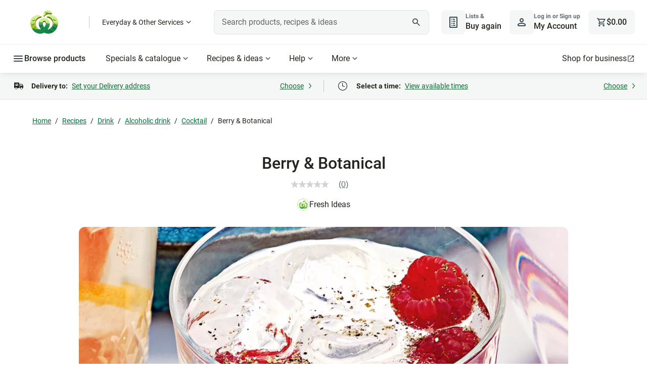

--- FILE ---
content_type: application/javascript;charset=utf-8
request_url: https://api.bazaarvoice.com/data/batch.json?passkey=caMyquDHmzUK3InjGKRbPJXMIrT2fwGASEUq3qj7mhRA0&apiversion=5.5&displaycode=10149-en_au&resource.q0=products&filter.q0=id%3Aeq%3A6502&stats.q0=reviews&filteredstats.q0=reviews&filter_reviews.q0=contentlocale%3Aeq%3Aen_AU&filter_reviewcomments.q0=contentlocale%3Aeq%3Aen_AU&resource.q1=reviews&filter.q1=isratingsonly%3Aeq%3Afalse&filter.q1=productid%3Aeq%3A6502&filter.q1=contentlocale%3Aeq%3Aen_AU&sort.q1=relevancy%3Aa1&stats.q1=reviews&filteredstats.q1=reviews&include.q1=authors%2Cproducts%2Ccomments&filter_reviews.q1=contentlocale%3Aeq%3Aen_AU&filter_reviewcomments.q1=contentlocale%3Aeq%3Aen_AU&filter_comments.q1=contentlocale%3Aeq%3Aen_AU&limit.q1=8&offset.q1=0&limit_comments.q1=3&callback=BV._internal.dataHandler0
body_size: 509
content:
BV._internal.dataHandler0({"Errors":[],"BatchedResultsOrder":["q1","q0"],"HasErrors":false,"TotalRequests":2,"BatchedResults":{"q1":{"Id":"q1","Limit":8,"Offset":0,"TotalResults":0,"Locale":"en_AU","Results":[],"Includes":{},"HasErrors":false,"Errors":[]},"q0":{"Id":"q0","Limit":10,"Offset":0,"TotalResults":1,"Locale":"en_AU","Results":[{"AttributesOrder":["AVAILABILITY"],"Attributes":{"AVAILABILITY":{"Id":"AVAILABILITY","Values":[{"Value":"True","Locale":null}]}},"ImageUrl":"https://foodhub.scene7.com/is/image/woolworthsltdprod/1712-berry-and-botanical?wid=100&hei=100","Name":"Berry & Botanical","Id":"6502","CategoryId":"foodhub_classification_drink_alcoholic-drink_cocktail","BrandExternalId":"FI","Brand":{"Id":"FI","Name":"Fresh Ideas"},"Active":true,"ProductPageUrl":"https://www.woolworths.com.au/shop/recipes/berry-and-botanical","Disabled":false,"FamilyIds":[],"UPCs":[],"Description":null,"ReviewIds":[],"ManufacturerPartNumbers":[],"EANs":[],"StoryIds":[],"ModelNumbers":[],"QuestionIds":[],"ISBNs":[],"ReviewStatistics":{"TotalReviewCount":0,"NotRecommendedCount":0,"RecommendedCount":0,"FeaturedReviewCount":0,"RatingsOnlyReviewCount":0,"ContextDataDistribution":{},"ContextDataDistributionOrder":[],"LastSubmissionTime":null,"TagDistribution":{},"HelpfulVoteCount":0,"AverageOverallRating":null,"TagDistributionOrder":[],"OverallRatingRange":5,"FirstSubmissionTime":null,"SecondaryRatingsAveragesOrder":[],"NotHelpfulVoteCount":0,"SecondaryRatingsAverages":{},"RatingDistribution":[],"IntelligentTrustMarkDisplayEligible":true},"TotalReviewCount":0,"FilteredReviewStatistics":{"TotalReviewCount":0,"RecommendedCount":0,"FeaturedReviewCount":0,"NotRecommendedCount":0,"RatingsOnlyReviewCount":0,"ContextDataDistribution":{},"ContextDataDistributionOrder":[],"LastSubmissionTime":null,"TagDistribution":{},"HelpfulVoteCount":0,"AverageOverallRating":null,"TagDistributionOrder":[],"OverallRatingRange":5,"FirstSubmissionTime":null,"SecondaryRatingsAveragesOrder":[],"NotHelpfulVoteCount":0,"SecondaryRatingsAverages":{},"RatingDistribution":[]}}],"Includes":{},"HasErrors":false,"Errors":[]}},"SuccessfulRequests":2,"FailedRequests":0})

--- FILE ---
content_type: application/javascript
request_url: https://cdn1.woolworths.media/content-service/_next/static/chunks/38964.674b61f83aaf6308.js
body_size: 3298
content:
(self.webpackChunk_N_E=self.webpackChunk_N_E||[]).push([[38964],{26369:function(e,t,i){"use strict";i.d(t,{n:function(){return s}});var n=i(35859);let s=[n.w.RECIPE_TOP_IDEAS,n.w.RECIPE_TOP_ARTICLES,n.w.RECIPE_TOP_GUIDES,n.w.RECIPE_TOP_VIDEOS,n.w.RECIPE_TOP_MEALPLAN]},11356:function(e,t,i){"use strict";i.d(t,{Z:function(){return S}});var n=i(52322),s=i(5632),o=i(2784),r=i(50368),c=i(68220),l=i(78082),a=i(18534),d=i(23931),p=i(65574),_=i(57505),h=i(89968),m=i.n(h);let u=(0,_.u)(m());var v=e=>{let{appliedCssClassNames:t=""}=e;return(0,n.jsxs)("div",{className:[m()["description-container"],t].join(" ").trim(),children:[(0,n.jsx)("h2",{className:u("title shimmer")}),(0,n.jsxs)("div",{className:u("description-content"),children:[(0,n.jsx)("div",{className:u("line-long shimmer")}),(0,n.jsx)("div",{className:u("line-long shimmer")}),(0,n.jsx)("div",{className:u("line-short shimmer")})]})]})},g=i(868),b=i(53706),f=i(43798),$=i(26369),x=i(35859),y=i(9634),w=i.n(y);function O(e,t){return(null==t?void 0:t.includes("$FirstName"))?(null==e?void 0:e.id)>0&&!(null==e?void 0:e.isGuest)&&(null==e?void 0:e.firstName)?t.replace("$FirstName",e.firstName):t.replace("$FirstName, ",""):t}var S=e=>{var t;let{description:i,header:_,manualTips:h,smartTips:m,appliedCssClassNames:u,isRecipeDescription:y}=e,S=(0,s.useRouter)(),[E,R]=(0,o.useState)(void 0),[N,j]=(0,o.useState)(!0),[I,C]=(0,o.useState)(void 0),k=null==m?void 0:null===(t=m[0])||void 0===t?void 0:t.smarttips,P=null==h?void 0:h[0],D=!!I&&I!==x.w.RECIPE&&!$.n.some(e=>I.includes(e))&&-1===I.indexOf(x.w.RECIPE_COLLECTIONS)&&-1===I.indexOf(x.w.RECIPE_LANDING)&&-1===I.indexOf("content/woolworths-foodhub"),T=function(e){if(!e)return"";let t=e.replace(/src="\//gi,'src="'+(0,a.SR)()+"/");return(0,f.d1)(t)}(O(E,i)),X=O(E,_),{isLoading:U}=(0,l.u)(null==e?void 0:e.cqType);return((0,o.useEffect)(()=>{var e;let t=null===(e=(0,d.ko)(d.EJ.REDUX_SERVICE).select(g.Q.bootstrapData))||void 0===e?void 0:e.subscribe(e=>{var t,i,n,s,o;R({isGuest:null==e?void 0:null===(t=e.ShopperRequest)||void 0===t?void 0:t.IsGuest,id:null==e?void 0:null===(i=e.ShopperRequest)||void 0===i?void 0:i.Id,firstName:null==e?void 0:null===(n=e.ShopperRequest)||void 0===n?void 0:n.FirstName,rewardsCardNumber:null==e?void 0:null===(s=e.ShopperDetailsRequest)||void 0===s?void 0:s.RewardsCardNumber,age:null==e?void 0:null===(o=e.ShopperDetailsRequest)||void 0===o?void 0:o.Age})});return()=>{null==t||t.unsubscribe()}},[]),(0,o.useEffect)(()=>{if(null==S?void 0:S.isReady){let e=S.asPath.split("?");C(null==e?void 0:e[0])}},[S]),(0,o.useEffect)(()=>{if(!D||y)return;let e=b.U.getHasRatingReviews$().pipe((0,r.h)(Boolean)).subscribe(e=>{j(e)});return()=>{e.unsubscribe()}},[D,y]),N&&(!D||i||m||h))?U?(0,n.jsx)(v,{...e}):(0,n.jsx)("div",{className:u,children:(0,n.jsxs)("div",{className:w().description,children:[_&&(D&&T||!D)&&(0,n.jsx)("h2",{className:w()["description-header"],children:X}),T&&(0,n.jsx)(c.default,{text:T,appliedCssClassNames:"dynamic-text ".concat((P||k)&&w()["with-spacing"]),richText:!0}),(0,n.jsx)(p.Z,{manualTips:h,smartTips:m,showHr:!1})]})}):(0,n.jsx)(n.Fragment,{})}},38964:function(e,t,i){"use strict";i.r(t);var n=i(52322),s=i(95443),o=i(2784),r=i(95),c=i(73309),l=i(94473),a=i(53706),d=i(11356);t.default=e=>{let{manualTips:t,smartTips:i,isRecipeDescription:p}=e,{pushToDataLayer:_}=(0,r.h)(),[h]=(0,s.$)(),m=(0,c.jA)(h);return((0,o.useEffect)(()=>{p&&a.U.setRecipeDescriptionObject(e)},[]),(0,o.useEffect)(()=>{var e,n;((null==i?void 0:null===(e=i[0])||void 0===e?void 0:e.smarttips)||(null==t?void 0:null===(n=t[0])||void 0===n?void 0:n.tipText))&&_({eventName:l.OY.LINK,data:{category:l.qH.RECIPE_TIP,name:"info_impression",action:l.c7.IMPRESSION,label:"Recipe tip impression"},stack:!0})},[]),(m||!p)&&p)?(0,n.jsx)(n.Fragment,{}):(0,n.jsx)("div",{className:"recipe-description-content",children:(0,n.jsx)(d.Z,{...e})})}},65574:function(e,t,i){"use strict";var n=i(52322),s=i(68220),o=i(43798),r=i(63698),c=i.n(r);t.Z=e=>{var t;let{manualTips:i,smartTips:r,showHr:l=!1}=e,a=null==r?void 0:null===(t=r[0])||void 0===t?void 0:t.smarttips,d=null==i?void 0:i[0],p=null==d?void 0:d.tipId,_=null==d?void 0:d.tipText;return(0,n.jsx)(n.Fragment,{children:(_||a)&&(0,n.jsxs)(n.Fragment,{children:[l&&(0,n.jsx)("hr",{className:c()["dotted-line"],"aria-hidden":"true"}),(0,n.jsxs)("div",{className:c()["tip-container"],children:[(0,n.jsx)("i",{className:"iconNoti-Info_Circle_Outlined ".concat(c()["tip-icon"]),"aria-hidden":"true"}),(0,n.jsxs)("div",{className:c()["tip-details"],children:[(0,n.jsx)("div",{className:"sr-only",children:"Instruction tip"}),p&&(0,n.jsx)("span",{className:c()["tip-title"],children:"".concat(p,":")}),(0,n.jsx)(s.default,{text:(0,o.d1)(_||a),appliedCssClassNames:"dynamic-text",richText:!0})]})]})]})})}},53706:function(e,t,i){"use strict";i.d(t,{U:function(){return o}});var n=i(39483);class s{constructor(){this.image$=new n.X(""),this.pageType$=new n.X(""),this.pageTitle$=new n.X(""),this.recipeDescription$=new n.X(""),this.recipeDescriptionObject$=new n.X(null),this.serveDefault$=new n.X(""),this.serveUpper$=new n.X(""),this.currentServe$=new n.X(""),this.allowAdjust$=new n.X("true"),this.serveSizeUnit$=new n.X(""),this.summaryItem$=new n.X(null),this.nutritionalSummary$=new n.X(null),this.methods$=new n.X(null),this.ingredients$=new n.X(null),this.byline$=new n.X(""),this.recipeUrl$=new n.X(""),this.hasRatingReviews$=new n.X(!1),this.hasCostPerServe$=new n.X(!1),this.foodGroup$=new n.X(null),this.categoryLinks$=new n.X(null),this.getRecipeUrl$=()=>this.recipeUrl$.asObservable(),this.setRecipeUrl=e=>this.recipeUrl$.next(e),this.getSEOImage$=()=>this.image$.asObservable(),this.setSEOImage=e=>this.image$.next(e),this.getSEOPageType$=()=>this.pageType$.asObservable(),this.setSEOPageType=e=>this.pageType$.next(e),this.getSEOPageTitle$=()=>this.pageTitle$.asObservable(),this.setSEOPageTitle=e=>this.pageTitle$.next(e),this.getRecipeDescription$=()=>this.recipeDescription$.asObservable(),this.setRecipeDescription=e=>this.recipeDescription$.next(e),this.getRecipeDescriptionObject$=()=>this.recipeDescriptionObject$.asObservable(),this.setRecipeDescriptionObject=e=>this.recipeDescriptionObject$.next(e),this.getServeDefault$=()=>this.serveDefault$.asObservable(),this.setServeDefault=e=>this.serveDefault$.next(e),this.getServeUpper$=()=>this.serveUpper$.asObservable(),this.setServeUpper=e=>this.serveUpper$.next(e),this.getCurrentServe$=()=>this.currentServe$.asObservable(),this.setCurrentServe=e=>this.currentServe$.next(e),this.getAllowAdjust$=()=>this.allowAdjust$.asObservable(),this.setAllowAdjust=e=>this.allowAdjust$.next(e),this.getServeSizeUnit$=()=>this.serveSizeUnit$.asObservable(),this.setServeSizeUnit=e=>this.serveSizeUnit$.next(e),this.getSummaryItems$=()=>this.summaryItem$.asObservable(),this.setSummaryItems=e=>this.summaryItem$.next(e),this.getIngredients$=()=>this.ingredients$.asObservable(),this.setIngredients=e=>this.ingredients$.next(e),this.getMethods$=()=>this.methods$.asObservable(),this.setMethods=e=>this.methods$.next(e),this.getByline$=()=>this.byline$.asObservable(),this.setByline=e=>this.byline$.next(e),this.getNutritionalSummary$=()=>this.nutritionalSummary$.asObservable(),this.setNutritionalSummary=e=>this.nutritionalSummary$.next(e),this.getHasRatingReviews$=()=>this.hasRatingReviews$.asObservable(),this.setHasRatingReviews=e=>this.hasRatingReviews$.next(e),this.getCostPerServe$=()=>this.hasCostPerServe$.asObservable(),this.setCostPerServe=e=>this.hasCostPerServe$.next(e),this.getFoodGroup$=()=>this.foodGroup$.asObservable(),this.setFoodGroup=e=>this.foodGroup$.next(e),this.getCategoryLinks$=()=>this.categoryLinks$.asObservable(),this.setCategoryLinks=e=>this.categoryLinks$.next(e)}}let o=new s},43798:function(e,t,i){"use strict";i.d(t,{d1:function(){return r},pb:function(){return p}});var n=i(26369),s=i(35859);let o=RegExp("\\/content\\/woolworths-foodhub\\/("+n.n.map(e=>e.replace("/shop/","")).join("|")+")","gi"),r=e=>{let t;if(!e)return null;let i=/\/content\/woolworths-foodhub\/(homepage|en)/gi;i.test(e)&&(t=e.replace(i,s.w.RECIPE)),o.test(e)&&(t=(t||e).replace(o,"/shop/$1")),/\.html/gi.test(e)&&(t=a(t||e));let n=/\/content\/woolworths/gi;return n.test(e)&&(t=(t||e).replace(n,"")),(t||e).replace('href=""','href="/"')},c=(e,t)=>{let i=e.includes("day")?e.slice(0,e.indexOf("day")):null,n=e.includes("day")?"d":null,s=n?'<span class="'.concat(t,'">').concat(n,"</span>"):"";return"".concat(i?"".concat(i):"").concat(s)},l=(e,t)=>{let i=e.includes("hr")?e.slice(e.indexOf("hr")-(e.includes("day")?2:e.indexOf("hr")),e.indexOf("hr")).trim():null,n=e.includes("hr")?e.slice(e.indexOf("hr"),e.indexOf("hr")+2):null,s=n?'<span class="'.concat(t,'">').concat(n,"</span>"):"";return"".concat(i?"".concat(i):"").concat(s)},a=e=>e.replace(/(<a\b[^>]*\bhref=["'])([^"']+)(["'][^>]*>)/gi,(e,t,i,n)=>(/^https?:\/\//i.test(i)||(i=i.replace(/\.html$/i,"")),t+i+n)),d=(e,t)=>{let i=e.includes("m")?e.slice(e.indexOf("m")-(e.includes("hr")||e.includes("day")?2:e.indexOf("m")),e.indexOf("m")).trim():null,n=e.includes("m")?e.slice(e.indexOf("m"),e.indexOf("m")+1):null,s=n?'<span class="'.concat(t,'">').concat(n,"</span>"):"";return"".concat(i?"".concat(i):"").concat(s)},p=(e,t)=>{let i=c(e,t),n=l(e,t),s=d(e,t);return"".concat(i).concat(n).concat(s)}},9634:function(e){e.exports={"core-display-lg":"recipe-description_component_core-display-lg__VuKqu","core-display-sm":"recipe-description_component_core-display-sm__ZSYeN","core-headline-lg-default":"recipe-description_component_core-headline-lg-default__YPRJs","core-headline-lg-light":"recipe-description_component_core-headline-lg-light__HNubs","core-headline-lg-strong":"recipe-description_component_core-headline-lg-strong__5Wa2X","core-headline-lg-accent":"recipe-description_component_core-headline-lg-accent__ntuVw","core-headline-md-default":"recipe-description_component_core-headline-md-default__Es_sS","core-headline-md-light":"recipe-description_component_core-headline-md-light__Hb_Df","core-headline-md-strong":"recipe-description_component_core-headline-md-strong__OUExn","core-headline-md-accent":"recipe-description_component_core-headline-md-accent__SDp8c","core-headline-sm-default":"recipe-description_component_core-headline-sm-default__UzvxF","core-headline-sm-light":"recipe-description_component_core-headline-sm-light__GJTgv","core-headline-sm-strong":"recipe-description_component_core-headline-sm-strong__w9IYI","core-headline-sm-accent":"recipe-description_component_core-headline-sm-accent__8bF0B","core-title-lg-default":"recipe-description_component_core-title-lg-default__8hu5c","core-title-lg-accent":"recipe-description_component_core-title-lg-accent__qh7Oz","recipe-title":"recipe-description_component_recipe-title__WZNnE","description-header":"recipe-description_component_description-header__eLxZ_","core-title-md-default":"recipe-description_component_core-title-md-default__j2eFD","core-title-md-accent":"recipe-description_component_core-title-md-accent__gAwmC","core-title-sm-default":"recipe-description_component_core-title-sm-default__n3xHK","core-title-sm-accent":"recipe-description_component_core-title-sm-accent__i8hDW","core-body-lg-default":"recipe-description_component_core-body-lg-default___CN2k","core-body-lg-medium":"recipe-description_component_core-body-lg-medium__bz5Ye","core-body-lg-strong":"recipe-description_component_core-body-lg-strong__jek5R","core-body-lg-heavy":"recipe-description_component_core-body-lg-heavy__sD0_m","core-body-md-default":"recipe-description_component_core-body-md-default__F40pf","core-body-md-medium":"recipe-description_component_core-body-md-medium__9AJkl","core-body-md-strong":"recipe-description_component_core-body-md-strong__PXrdr","core-body-md-heavy":"recipe-description_component_core-body-md-heavy__ySwI7","core-body-sm-default":"recipe-description_component_core-body-sm-default__M1qQR","core-body-sm-medium":"recipe-description_component_core-body-sm-medium__nVYub","core-body-sm-strong":"recipe-description_component_core-body-sm-strong__HgwrI","core-body-sm-heavy":"recipe-description_component_core-body-sm-heavy__hT5m1","core-caption-sm-default":"recipe-description_component_core-caption-sm-default__MmdFJ","core-caption-sm-light":"recipe-description_component_core-caption-sm-light__ySS0S","with-spacing":"recipe-description_component_with-spacing__W_kyf",description:"recipe-description_component_description__26aqy"}},63698:function(e){e.exports={"dotted-line":"recipe-tip_component_dotted-line__Ln7wp","tip-container":"recipe-tip_component_tip-container__pZtvx","tip-icon":"recipe-tip_component_tip-icon__vHRhN","tip-details":"recipe-tip_component_tip-details__stXyz","tip-title":"recipe-tip_component_tip-title__ZK6mI"}},89968:function(e){e.exports={shimmer:"skeleton-description_component_shimmer__hpcea",title:"skeleton-description_component_title__dfqDj","skeleton-background":"skeleton-description_component_skeleton-background__fgqOM","skeleton-chip":"skeleton-description_component_skeleton-chip__o1aaw","skeleton-circle":"skeleton-description_component_skeleton-circle__HIl_b",skeleton:"skeleton-description_component_skeleton__PSCcu","description-container":"skeleton-description_component_description-container__zrH_q","description-content":"skeleton-description_component_description-content__g3nN9","line-long":"skeleton-description_component_line-long__8x8CU","line-short":"skeleton-description_component_line-short__LG0SQ"}}}]);

--- FILE ---
content_type: application/javascript
request_url: https://www.woolworths.com.au/oASkn4JfV/fyhrwv/vUA/ihamLhYc9LaSw4Ji/BUYyEwh-WAY/OSAMEHc/SGDwB
body_size: 168317
content:
(function(){if(typeof Array.prototype.entries!=='function'){Object.defineProperty(Array.prototype,'entries',{value:function(){var index=0;const array=this;return {next:function(){if(index<array.length){return {value:[index,array[index++]],done:false};}else{return {done:true};}},[Symbol.iterator]:function(){return this;}};},writable:true,configurable:true});}}());(function(){Yd();zfV();nJV();var TJ=function(){return ["\x6c\x65\x6e\x67\x74\x68","\x41\x72\x72\x61\x79","\x63\x6f\x6e\x73\x74\x72\x75\x63\x74\x6f\x72","\x6e\x75\x6d\x62\x65\x72"];};var DW=function(xT,cj){return xT!==cj;};var ct=function(lr,mJ){return lr>mJ;};function Yd(){D7=new Object();if(typeof window!==[]+[][[]]){I7=window;}else if(typeof global!==''+[][[]]){I7=global;}else{I7=this;}}var HD=function(){if(I7["Date"]["now"]&&typeof I7["Date"]["now"]()==='number'){return I7["Date"]["now"]();}else{return +new (I7["Date"])();}};var xQ=function(){return Oj.apply(this,[pV,arguments]);};var RC=function(wQ,SR){return wQ<<SR;};var Hh=function(fz,JD){return fz*JD;};var cC=function(){return Oj.apply(this,[r7,arguments]);};var TK=function(jW,jR){return jW%jR;};function nJV(){Br=d7+RV*F+MV*F*F+F*F*F,qR=Z+f6*F+d7*F*F+F*F*F,G7=Z6+MV*F+d7*F*F,pK=Z+lc*F+lc*F*F,zV=Z+d7*F+d7*F*F,vq=Z+RV*F+f6*F*F,GC=f6+f6*F+Z*F*F+F*F*F,Pt=RV+RV*F+Z6*F*F+F*F*F,N0=Z+RV*F+d7*F*F,gQ=MV+d7*F+d7*F*F+F*F*F,hW=rq+lX*F+f6*F*F+F*F*F,PJ=RV+d7*F+lc*F*F+F*F*F,TP=P+d7*F+F*F,Ov=lX+f6*F+f6*F*F+F*F*F,zJ=P+RV*F+MV*F*F+F*F*F,Nz=RV+d7*F+d7*F*F+F*F*F,Jc=Z6+lX*F+d7*F*F,EO=Z6+F+RV*F*F,kT=RV+f6*F+MV*F*F+F*F*F,Fh=d7+rq*F+F*F+F*F*F,Fm=lX+F+f6*F*F+F*F*F,HW=MV+d7*F+lc*F*F+F*F*F,j7=d7+RV*F+MV*F*F,sd=Z6+F+f6*F*F,ZC=Z6+F+rq*F*F+F*F*F,q6=d7+f6*F+Z6*F*F,hC=rq+RV*F+rq*F*F+F*F*F,J=Z6+f6*F+F*F,NE=Z6+lc*F+lc*F*F,ft=Z6+lc*F+f6*F*F+F*F*F,mE=f6+rq*F+Z6*F*F,Hf=Z+Z*F+d7*F*F+F*F*F,sq=lX+Z6*F+f6*F*F,pr=lX+lX*F+rq*F*F+F*F*F,Bm=MV+f6*F+lc*F*F,UO=d7+Z*F+d7*F*F,nj=f6+rq*F+F*F+F*F*F,vQ=P+Z6*F+MV*F*F+F*F*F,BT=lc+lX*F+lX*F*F+F*F*F,KO=d7+d7*F+lX*F*F,Nb=f6+F+MV*F*F,Rr=d7+Z6*F+lX*F*F,vX=RV+RV*F+f6*F*F,VW=Z6+Z*F+F*F+F*F*F,Md=d7+lc*F,qz=rq+Z6*F+rq*F*F+F*F*F,Tr=f6+lX*F+Z6*F*F+F*F*F,Wj=lc+rq*F+lc*F*F,vT=P+f6*F+rq*F*F+F*F*F,Et=RV+rq*F+F*F+F*F*F,JR=Z+Z6*F+RV*F*F+F*F*F,br=rq+Z6*F+F*F+F*F*F,ZR=RV+f6*F+Z6*F*F+F*F*F,rW=d7+d7*F+rq*F*F+F*F*F,xl=rq+MV*F+lc*F*F,tK=lc+f6*F+MV*F*F+F*F*F,jZ=rq+Z*F+MV*F*F+F*F*F,m0=rq+lX*F+d7*F*F,rb=lX+Z*F+F*F,UJ=rq+rq*F+RV*F*F+F*F*F,pm=rq+rq*F+Z6*F*F+F*F*F,Zj=RV+Z6*F+F*F+F*F*F,dv=rq+RV*F+Z6*F*F+F*F*F,R1=f6+RV*F+f6*F*F,zj=Z6+lc*F+MV*F*F+F*F*F,xZ=Z6+RV*F+d7*F*F+F*F*F,Kq=Z+F+d7*F*F,ff=RV+MV*F+Z6*F*F+F*F*F,g0=f6+lX*F+Z*F*F,YW=f6+Z6*F+Z6*F*F+F*F*F,NO=P+F+RV*F*F,Um=Z+F+lX*F*F+F*F*F,gz=d7+lX*F+rq*F*F+F*F*F,q1=MV+RV*F+lc*F*F,MX=P+MV*F+lc*F*F,LR=P+Z*F+lc*F*F,Ib=lX+lc*F+lc*F*F+F*F*F,Jf=d7+d7*F+F*F+F*F*F,Vr=lc+rq*F+MV*F*F+F*F*F,NQ=lc+d7*F+lX*F*F+F*F*F,Kb=rq+MV*F+f6*F*F,Y=d7+RV*F+d7*F*F,HK=P+Z*F+f6*F*F+F*F*F,Zl=Z+rq*F+d7*F*F,tm=d7+MV*F+MV*F*F+F*F*F,M0=lX+lX*F,D5=P+lc*F,Uv=RV+MV*F+F*F+F*F*F,Wv=lc+Z6*F+f6*F*F+F*F*F,FC=P+RV*F+lc*F*F,gW=Z6+rq*F+lX*F*F,Ct=RV+Z*F+lc*F*F+F*F*F,GQ=Z+rq*F+Z6*F*F,bb=d7+MV*F+MV*F*F,Yg=d7+MV*F,sh=rq+RV*F+F*F+F*F*F,hD=lc+F+F*F+F*F*F,wd=P+lX*F+Z*F*F,s6=f6+lX*F,n6=d7+Z*F+f6*F*F,vt=lc+Z6*F+lc*F*F+F*F*F,wh=f6+Z6*F+lX*F*F+F*F*F,Zg=MV+f6*F+RV*F*F,Qh=RV+Z6*F+Z6*F*F+F*F*F,P6=MV+f6*F+MV*F*F+MV*F*F*F+Z6*F*F*F*F,bd=d7+lX*F+F*F,pt=Z+f6*F+Z6*F*F+F*F*F,Jj=Z+lc*F+Z6*F*F+F*F*F,p5=lc+lX*F+d7*F*F,qm=P+rq*F+F*F+F*F*F,Lh=RV+Z6*F+Z*F*F,Kf=MV+F+f6*F*F+F*F*F,Dz=f6+lc*F+f6*F*F+F*F*F,PP=lc+Z*F+lc*F*F,vW=RV+rq*F+f6*F*F+F*F*F,Jm=Z6+rq*F+F*F+F*F*F,mZ=MV+Z6*F+Z6*F*F+F*F*F,Nv=Z6+f6*F+f6*F*F+F*F*F,VK=d7+d7*F+lc*F*F,w0=Z+lX*F,Ic=lc+f6*F,HZ=d7+Z6*F+rq*F*F+F*F*F,Yr=Z+MV*F+lc*F*F+F*F*F,Ef=P+f6*F+lX*F*F,rT=f6+Z6*F+d7*F*F,x1=P+F+lc*F*F,Gv=f6+Z6*F+RV*F*F+F*F*F,gr=rq+RV*F+RV*F*F+F*F*F,tt=lX+RV*F+lc*F*F+F*F*F,sX=Z6+rq*F+F*F,XR=P+f6*F+MV*F*F+F*F*F,v5=d7+MV*F+F*F,QJ=lc+F+rq*F*F+F*F*F,pg=lX+F+MV*F*F,BW=lc+Z*F+F*F+F*F*F,bK=MV+Z*F+MV*F*F+F*F*F,dO=rq+Z6*F+f6*F*F,JJ=RV+F+f6*F*F+F*F*F,It=d7+lc*F+rq*F*F+F*F*F,nr=lX+lc*F+d7*F*F+F*F*F,Ch=d7+RV*F+lc*F*F+F*F*F,ZJ=Z+d7*F+d7*F*F+F*F*F,zW=Z+MV*F+F*F+F*F*F,G=lc+MV*F,T=d7+Z6*F+f6*F*F,qW=MV+rq*F+RV*F*F+F*F*F,GS=lX+lX*F+d7*F*F,bT=d7+rq*F+lX*F*F+F*F*F,EE=RV+lX*F+lc*F*F,pQ=lc+RV*F+MV*F*F+F*F*F,MT=Z+RV*F+lc*F*F+F*F*F,jJ=f6+F+d7*F*F+F*F*F,cf=lc+lX*F+d7*F*F+F*F*F,l0=lc+Z6*F+MV*F*F,Vd=MV+MV*F+lc*F*F,vr=Z+rq*F+F*F+F*F*F,vf=Z+Z*F+Z6*F*F+F*F*F,Lr=Z6+rq*F+RV*F*F+F*F*F,tQ=RV+MV*F+f6*F*F+F*F*F,Om=lX+MV*F+rq*F*F+F*F*F,wz=rq+rq*F+F*F,AD=f6+f6*F+lc*F*F+F*F*F,fk=f6+f6*F+Z6*F*F+F*F*F,rC=rq+d7*F+lc*F*F+F*F*F,z5=rq+RV*F+MV*F*F,Qf=Z+RV*F+f6*F*F+F*F*F,Cl=RV+lc*F+d7*F*F,SP=Z+d7*F+lc*F*F+F*F*F,gd=RV+Z*F,kJ=rq+MV*F+lc*F*F+F*F*F,Wl=MV+MV*F+MV*F*F,m6=Z6+Z*F+f6*F*F,PD=d7+d7*F+d7*F*F+F*F*F,NV=MV+d7*F+MV*F*F,A=P+F+f6*F*F,wT=MV+MV*F+f6*F*F+F*F*F,jf=P+f6*F+F*F+F*F*F,O7=lc+RV*F+d7*F*F,lT=lX+Z6*F+lc*F*F+F*F*F,zd=f6+d7*F,zQ=d7+MV*F+d7*F*F+F*F*F,Jk=RV+MV*F+MV*F*F+F*F*F,kK=d7+d7*F+Z6*F*F+F*F*F,gv=d7+MV*F+F*F+F*F*F,hQ=lX+rq*F+lc*F*F+F*F*F,AW=MV+rq*F+lc*F*F+F*F*F,JQ=lX+MV*F+lc*F*F+F*F*F,KW=Z6+lX*F+rq*F*F+F*F*F,fr=Z+lc*F+lc*F*F+F*F*F,Dv=f6+rq*F+Z6*F*F+F*F*F,UX=lc+rq*F+RV*F*F,SE=d7+Z6*F+F*F,ST=RV+Z6*F+MV*F*F+F*F*F,kk=Z6+RV*F+f6*F*F+F*F*F,AO=d7+lc*F+d7*F*F+F*F*F,Hm=f6+RV*F+lc*F*F+F*F*F,kh=MV+MV*F+d7*F*F+F*F*F,hf=lX+f6*F+d7*F*F+F*F*F,ZZ=RV+Z*F+rq*F*F+F*F*F,Vg=lX+d7*F+RV*F*F,AX=d7+Z*F+f6*F*F+F*F*F,R7=lc+lc*F+F*F,rD=rq+MV*F+Z6*F*F+F*F*F,qk=Z6+RV*F+F*F+F*F*F,Rm=RV+lX*F+d7*F*F+F*F*F,PW=rq+MV*F+F*F+F*F*F,sQ=f6+d7*F+RV*F*F+F*F*F,PR=d7+d7*F+lc*F*F+F*F*F,zZ=P+F+f6*F*F+F*F*F,Xl=d7+MV*F+f6*F*F,Rf=P+lX*F+F*F+F*F*F,VT=P+f6*F+f6*F*F+F*F*F,WC=lX+MV*F+d7*F*F+F*F*F,tl=lX+lX*F+F*F,cv=RV+f6*F+rq*F*F+F*F*F,Qr=P+lc*F+d7*F*F+F*F*F,pf=Z6+d7*F+F*F+F*F*F,MD=Z+lX*F+f6*F*F+F*F*F,Tg=lc+lc*F+MV*F*F,Rh=RV+lX*F+RV*F*F+F*F*F,vv=MV+f6*F+F*F+F*F*F,rR=lX+lX*F+MV*F*F+F*F*F,Zv=rq+lc*F+F*F+F*F*F,md=lc+d7*F+MV*F*F,Tv=lX+f6*F+rq*F*F+F*F*F,jz=lX+RV*F+f6*F*F+F*F*F,QC=f6+Z6*F+Z6*F*F,Zc=rq+lc*F+MV*F*F,bJ=Z6+d7*F+RV*F*F+F*F*F,KJ=lc+MV*F+rq*F*F+F*F*F,BZ=rq+F+F*F+F*F*F,RK=f6+MV*F+MV*F*F+F*F*F,IP=lc+f6*F+lc*F*F+F*F*F,xD=MV+d7*F+F*F+F*F*F,El=rq+MV*F+F*F,bf=f6+Z*F+lX*F*F,Rt=RV+MV*F+rq*F*F+F*F*F,hh=Z+rq*F+MV*F*F+F*F*F,U6=RV+f6*F+d7*F*F,lW=Z6+d7*F+rq*F*F+F*F*F,hz=rq+F+d7*F*F+F*F*F,zz=Z+F+F*F+F*F*F,VE=lX+f6*F+F*F,rd=f6+MV*F,bO=Z+Z6*F+d7*F*F,IV=Z+rq*F+rq*F*F+F*F*F,bk=lX+Z6*F+Z6*F*F+F*F*F,Ql=Z+RV*F+Z6*F*F,zD=rq+RV*F+lc*F*F+F*F*F,WD=lc+MV*F+lc*F*F+F*F*F,qZ=d7+lX*F+f6*F*F+F*F*F,Wh=P+lX*F+rq*F*F+F*F*F,Tf=d7+MV*F+Z6*F*F+F*F*F,kq=rq+MV*F,QQ=Z6+rq*F+MV*F*F+F*F*F,UC=P+f6*F+d7*F*F+F*F*F,r6=d7+f6*F+F*F,rZ=d7+f6*F+d7*F*F+F*F*F,TE=RV+d7*F,Cj=P+RV*F+f6*F*F+F*F*F,Zk=f6+f6*F+F*F+F*F*F,Ir=f6+Z6*F+MV*F*F+F*F*F,ME=MV+MV*F+F*F,gE=lX+rq*F+MV*F*F,dr=Z+F+MV*F*F,xK=f6+Z6*F+d7*F*F+F*F*F,Vq=d7+f6*F+f6*F*F,qv=lc+lX*F+RV*F*F,Hj=RV+d7*F+RV*F*F+F*F*F,Xv=lc+d7*F+Z6*F*F+F*F*F,UR=Z+lc*F+f6*F*F+F*F*F,qP=f6+lX*F+MV*F*F,M5=lc+lc*F+d7*F*F,Of=RV+rq*F+Z6*F*F+F*F*F,Bf=P+MV*F+rq*F*F+F*F*F,cS=Z6+rq*F+f6*F*F,OJ=lX+f6*F+MV*F*F+F*F*F,WK=lX+F+rq*F*F+F*F*F,nZ=P+lX*F+lc*F*F+F*F*F,gD=d7+d7*F+Z*F*F,Pz=P+rq*F+Z6*F*F+F*F*F,XK=MV+rq*F+f6*F*F+F*F*F,w1=rq+rq*F+lX*F*F,W6=P+MV*F+MV*F*F,IX=Z6+d7*F+f6*F*F,zk=lc+lX*F+rq*F*F+F*F*F,UW=Z6+lX*F+d7*F*F+F*F*F,Jt=lc+Z*F+d7*F*F+F*F*F,GD=MV+Z6*F+f6*F*F+F*F*F,LK=lX+MV*F+RV*F*F+F*F*F,HJ=rq+F+Z*F*F,vz=rq+d7*F+MV*F*F+F*F*F,Mv=Z+lc*F+d7*F*F,fO=d7+lc*F+Z6*F*F,vj=f6+F+lc*F*F+F*F*F,QO=d7+lc*F+MV*F*F,gk=Z6+rq*F+Z6*F*F+F*F*F,xf=f6+d7*F+lX*F*F+F*F*F,IQ=f6+MV*F+f6*F*F+F*F*F,kR=Z+F+f6*F*F+Z6*F*F*F+MV*F*F*F*F,Yh=MV+rq*F+lX*F*F+F*F*F,wm=rq+RV*F+f6*F*F+F*F*F,vS=MV+lc*F+f6*F*F,fD=MV+rq*F+Z6*F*F+F*F*F,pJ=RV+Z6*F+d7*F*F+F*F*F,pW=lc+f6*F+F*F+F*F*F,Ck=Z+Z6*F+Z6*F*F+F*F*F,Vf=f6+RV*F+RV*F*F+F*F*F,cZ=f6+d7*F+lc*F*F+F*F*F,zR=MV+rq*F+rq*F*F+F*F*F,RQ=d7+RV*F+RV*F*F+F*F*F,ED=Z+f6*F+f6*F*F+F*F*F,w=MV+Z*F+lc*F*F,gR=Z6+Z6*F+lX*F*F,Zr=P+MV*F+lc*F*F+F*F*F,sS=d7+Z6*F,PC=lc+MV*F+Z6*F*F+F*F*F,LP=lX+d7*F+lc*F*F,OS=P+lX*F+f6*F*F,GR=f6+lX*F+d7*F*F+F*F*F,Kz=f6+RV*F+Z6*F*F+F*F*F,xP=f6+Z6*F+F*F+F*F*F,fQ=lX+F+d7*F*F+F*F*F,g7=RV+lc*F+Z*F*F,OX=MV+Z6*F+d7*F*F,Jq=lc+lc*F,ZD=P+Z*F+d7*F*F+F*F*F,YJ=f6+Z6*F+f6*F*F+F*F*F,L6=Z6+MV*F+F*F,Bt=Z+MV*F+F*F,Qv=d7+MV*F+RV*F*F,Sj=f6+lc*F+rq*F*F+F*F*F,qT=Z6+RV*F+rq*F*F+F*F*F,TD=lc+f6*F+d7*F*F+F*F*F,dd=RV+lX*F+Z6*F*F,Vz=lc+d7*F+F*F+F*F*F,Mt=d7+rq*F+f6*F*F+F*F*F,xW=P+lX*F+lX*F*F+F*F*F,ZT=f6+RV*F+F*F+F*F*F,jb=MV+F+F*F,xR=P+lc*F+lX*F*F,lQ=d7+d7*F+Z6*F*F,Sk=P+lc*F+lc*F*F+F*F*F,T0=lc+lX*F+F*F,FR=P+Z*F+lc*F*F+F*F*F,Vk=d7+lc*F+F*F+F*F*F,Tz=MV+MV*F+F*F+F*F*F,lj=d7+MV*F+lc*F*F+F*F*F,Th=lc+lc*F+lc*F*F+F*F*F,TC=lX+Z*F+RV*F*F,rz=f6+Z*F+f6*F*F+F*F*F,Mm=Z+Z6*F+d7*F*F+F*F*F,Qm=lX+Z*F+f6*F*F+F*F*F,Wr=Z+RV*F+rq*F*F+F*F*F,Mf=Z6+f6*F+F*F+F*F*F,RZ=lX+RV*F+Z6*F*F+F*F*F,wP=lc+d7*F+f6*F*F+F*F*F,RW=lc+F+f6*F*F+F*F*F,Em=lX+Z*F+d7*F*F+F*F*F,wC=RV+MV*F+RV*F*F+F*F*F,OT=f6+lc*F+MV*F*F+F*F*F,gt=Z6+RV*F+MV*F*F+F*F*F,DJ=Z6+MV*F+lc*F*F+F*F*F,Cb=RV+d7*F+d7*F*F,IZ=Z+MV*F+f6*F*F+F*F*F,sJ=lX+RV*F+rq*F*F+F*F*F,wf=lc+RV*F+rq*F*F+F*F*F,jv=P+lc*F+f6*F*F+F*F*F,zS=MV+d7*F+RV*F*F,DC=RV+RV*F+rq*F*F+F*F*F,Ht=lc+d7*F+RV*F*F+F*F*F,rt=MV+Z6*F+d7*F*F+F*F*F,Oh=MV+lX*F+F*F+F*F*F,Dr=RV+Z*F+F*F+F*F*F,nK=Z6+F+F*F,wv=P+Z*F+MV*F*F+F*F*F,t5=Z6+RV*F+f6*F*F,XD=rq+RV*F+d7*F*F+F*F*F,NW=Z+rq*F+d7*F*F+F*F*F,ck=P+Z*F+F*F+F*F*F,BK=MV+lc*F+lc*F*F+F*F*F,sW=d7+Z6*F+f6*F*F+F*F*F,Sz=rq+Z6*F+d7*F*F+F*F*F,Lz=lX+rq*F+rq*F*F+F*F*F,cE=MV+d7*F+lc*F*F,Yc=rq+lc*F+d7*F*F,wR=Z+Z6*F+f6*F*F+F*F*F,Iv=lc+RV*F+f6*F*F+F*F*F,Vt=Z6+d7*F+Z*F*F+F*F*F,FK=P+rq*F+F*F,bt=P+d7*F+d7*F*F+F*F*F,kr=d7+Z6*F+F*F+F*F*F,fC=f6+lX*F+lX*F*F+F*F*F,sm=MV+Z*F+lc*F*F+F*F*F,Vb=RV+lX*F+F*F,Tj=lX+lc*F+rq*F*F+F*F*F,dc=P+f6*F,Am=Z6+Z6*F+d7*F*F+F*F*F,Cr=d7+rq*F+d7*F*F+F*F*F,RD=lX+F+lc*F*F+F*F*F,KV=MV+RV*F,A7=lc+lX*F+f6*F*F,lb=lX+MV*F+lc*F*F,lh=RV+f6*F+lX*F*F+F*F*F,tZ=MV+RV*F+F*F+F*F*F,Xh=d7+lc*F+MV*F*F+F*F*F,Zm=RV+MV*F+lX*F*F+F*F*F,qE=MV+d7*F,KQ=MV+d7*F+f6*F*F+F*F*F,IT=d7+RV*F+f6*F*F+F*F*F,Tk=lX+f6*F+Z6*F*F+F*F*F,OQ=Z6+Z6*F+lc*F*F+F*F*F,AT=RV+Z*F+MV*F*F+F*F*F,NJ=lX+Z6*F+F*F+F*F*F,O6=RV+MV*F+Z6*F*F,sT=lc+F+Z6*F*F+F*F*F,xv=RV+lc*F+lc*F*F+F*F*F,gf=rq+MV*F+RV*F*F+F*F*F,mf=f6+Z*F+lc*F*F+F*F*F,YR=Z+lX*F+Z6*F*F+F*F*F,rP=Z6+lX*F+Z*F*F,zf=Z6+MV*F+MV*F*F+F*F*F,Mk=d7+Z6*F+RV*F*F+F*F*F,c5=lc+Z*F+lX*F*F,tf=RV+f6*F+d7*F*F+F*F*F,bQ=MV+Z*F+d7*F*F,mR=Z6+lc*F+rq*F*F+F*F*F,SW=MV+lX*F+d7*F*F+F*F*F,Fz=Z6+lc*F,Uq=P+F+d7*F*F,FT=Z+rq*F+Z6*F*F+F*F*F,pz=Z6+F+Z6*F*F+F*F*F,sC=Z+MV*F+RV*F*F+F*F*F,Cv=Z6+lX*F+F*F+F*F*F,OR=rq+f6*F+Z6*F*F+F*F*F,XW=f6+f6*F+MV*F*F+F*F*F,Nr=rq+f6*F+d7*F*F+F*F*F,XC=Z+f6*F+MV*F*F+F*F*F,hd=MV+MV*F+f6*F*F,mQ=lc+lc*F+d7*F*F+F*F*F,jj=f6+lX*F+rq*F*F+F*F*F,dq=lX+lc*F+MV*F*F,KR=MV+RV*F+d7*F*F+F*F*F,D0=MV+lc*F+Z6*F*F,DZ=MV+MV*F,z7=RV+f6*F+MV*F*F,PZ=Z+Z6*F+F*F+F*F*F,zv=rq+lc*F+lc*F*F+F*F*F,zh=Z+lc*F+d7*F*F+F*F*F,Xf=lc+rq*F+lc*F*F+F*F*F,Dj=lX+d7*F+lc*F*F+F*F*F,Fd=lc+Z6*F+lc*F*F,pj=Z6+Z6*F+MV*F*F+F*F*F,CQ=P+RV*F+F*F+F*F*F,Xj=MV+Z6*F+F*F+F*F*F,Sv=d7+MV*F+RV*F*F+F*F*F,KD=f6+rq*F+f6*F*F+F*F*F,R=lc+F,rm=P+MV*F+f6*F*F+F*F*F,VP=lc+RV*F,kV=lc+d7*F+lc*F*F,Ym=RV+F+Z6*F*F+F*F*F,HQ=RV+f6*F+lc*F*F+F*F*F,dK=RV+MV*F+Z*F*F+F*F*F,Yf=RV+RV*F+d7*F*F+F*F*F,g1=lX+F+Z*F*F,Rl=MV+lX*F+MV*F*F,YK=Z6+Z*F+rq*F*F+F*F*F,v0=lX+Z6*F+lc*F*F,nt=MV+MV*F+rq*F*F+F*F*F,Jr=lc+lX*F+F*F+F*F*F,jD=f6+F+Z6*F*F+F*F*F,LX=Z+Z*F+lc*F*F,Fv=d7+Z*F+MV*F*F+F*F*F,ER=MV+f6*F+MV*F*F+F*F*F,c7=RV+Z*F+F*F,vZ=lc+d7*F+d7*F*F,zt=lX+lc*F+f6*F*F+F*F*F,pR=RV+MV*F+lc*F*F+F*F*F,tg=lX+MV*F+MV*F*F,TT=MV+MV*F+lc*F*F+F*F*F,Ij=lX+rq*F+F*F+F*F*F,MR=rq+d7*F+d7*F*F+F*F*F,VC=rq+f6*F+rq*F*F+F*F*F,j0=P+Z*F+F*F,IR=RV+lX*F+F*F+F*F*F,Vj=Z6+Z6*F+f6*F*F+F*F*F,Rz=f6+lc*F+d7*F*F+F*F*F,Xm=lc+MV*F+F*F+F*F*F,HR=P+lc*F+F*F+F*F*F,Lg=lX+MV*F+RV*F*F,lK=MV+MV*F+Z6*F*F+F*F*F,Wf=lc+RV*F+Z6*F*F,NK=MV+F+rq*F*F+F*F*F,Xt=P+rq*F+d7*F*F+F*F*F,Ud=P+Z6*F,zK=Z+F+RV*F*F+F*F*F,Rv=rq+rq*F+d7*F*F+F*F*F,wD=MV+lc*F+rq*F*F+F*F*F,OZ=MV+Z*F+Z6*F*F+F*F*F,Fr=Z+f6*F+F*F+F*F*F,CR=MV+f6*F+f6*F*F+F*F*F,p7=lc+MV*F+MV*F*F,hZ=lX+rq*F+f6*F*F+F*F*F,Jb=rq+d7*F+d7*F*F,CS=f6+f6*F+d7*F*F,dZ=lc+Z6*F+F*F+F*F*F,sZ=P+RV*F+d7*F*F+F*F*F,hk=d7+MV*F+f6*F*F+F*F*F,jl=RV+RV*F+lc*F*F,lz=lc+lc*F+f6*F*F+F*F*F,sV=lc+d7*F+f6*F*F,sf=rq+lX*F+d7*F*F+F*F*F,VR=Z6+MV*F+f6*F*F+F*F*F,rv=d7+lc*F+Z6*F*F+F*F*F,d6=Z6+F+MV*F*F,PT=f6+Z*F+rq*F*F+F*F*F,nR=RV+lc*F+rq*F*F+F*F*F,tR=lX+rq*F+d7*F*F+F*F*F,mk=lc+Z6*F+rq*F*F+F*F*F,dk=Z+d7*F+RV*F*F+F*F*F,QW=P+d7*F+f6*F*F+F*F*F,Ff=Z6+d7*F+MV*F*F+F*F*F,vd=Z6+Z6*F,LW=rq+f6*F+MV*F*F+F*F*F,wS=P+Z*F+Z6*F*F,VZ=d7+lc*F+f6*F*F+F*F*F,Zz=f6+F+rq*F*F+F*F*F,kf=lc+f6*F+Z6*F*F+F*F*F,Jv=rq+MV*F+f6*F*F+F*F*F,ZX=lX+d7*F+rq*F*F+F*F*F,pS=rq+RV*F+d7*F*F,Xr=Z6+F+lX*F*F+F*F*F,EW=RV+Z*F+d7*F*F+F*F*F,rj=d7+RV*F+F*F,jr=RV+lc*F+F*F+F*F*F,XQ=P+d7*F+rq*F*F+F*F*F,AK=Z+RV*F+F*F+F*F*F,FJ=lX+Z6*F+f6*F*F+F*F*F,dT=lX+d7*F+f6*F*F+F*F*F,dD=rq+Z*F+lc*F*F+F*F*F,jk=lc+lX*F+f6*F*F+F*F*F,Nt=Z+d7*F+lX*F*F+F*F*F,hj=lc+Z6*F+d7*F*F+F*F*F,Qz=f6+lX*F+f6*F*F+F*F*F,HT=f6+d7*F+F*F+F*F*F,kE=Z6+Z6*F+F*F,SK=lc+rq*F+F*F,BD=RV+RV*F+F*F+F*F*F,bC=Z6+lc*F+d7*F*F+F*F*F,JK=Z+F+d7*F*F+F*F*F,Pk=Z+lX*F+RV*F*F,TX=RV+MV*F+lc*F*F,BJ=RV+F+rq*F*F+F*F*F,rV=RV+rq*F+f6*F*F,wg=P+F,UZ=P+Z6*F+d7*F*F+F*F*F,kz=Z+rq*F+Z*F*F,Y7=rq+f6*F+F*F+F*F*F,cq=Z+d7*F,At=rq+Z*F+F*F+F*F*F,U0=P+Z6*F+MV*F*F,EC=MV+f6*F+d7*F*F+F*F*F,Df=MV+F+d7*F*F+F*F*F,Qb=rq+lc*F+lc*F*F,Nf=Z6+f6*F+Z6*F*F+F*F*F,GO=RV+lc*F+f6*F*F,Uj=P+MV*F+RV*F*F+F*F*F,Tt=lX+lX*F+Z*F*F,YC=Z+MV*F+lX*F*F+F*F*F,jS=lX+lc*F+RV*F*F,Kj=Z6+Z6*F+Z6*F*F+F*F*F,Rq=rq+Z6*F+RV*F*F,IK=MV+d7*F+MV*F*F+F*F*F,NZ=rq+lc*F+d7*F*F+F*F*F,Dk=rq+f6*F+lX*F*F,VD=lc+F+d7*F*F+F*F*F,bv=P+RV*F+lc*F*F+F*F*F,tD=RV+lX*F+MV*F*F+F*F*F,wr=P+d7*F+Z6*F*F+F*F*F,Kr=f6+lc*F+f6*F*F,xz=Z6+f6*F+rq*F*F+F*F*F,kZ=rq+f6*F+lc*F*F+F*F*F,Eh=lc+d7*F+lc*F*F+F*F*F,cX=MV+f6*F+F*F,x6=lc+Z*F,NT=Z+Z*F+lc*F*F+F*F*F,Pv=Z6+RV*F+d7*F*F,qj=MV+d7*F+Z6*F*F+F*F*F,DX=f6+Z*F,ht=RV+d7*F+f6*F*F+F*F*F,lv=rq+Z6*F+RV*F*F+F*F*F,gX=lX+RV*F+f6*F*F,xE=lX+MV*F+d7*F*F,Or=f6+rq*F+Z*F*F+F*F*F,Nh=lX+MV*F+f6*F*F+F*F*F,NC=lX+f6*F+lc*F*F+F*F*F,gZ=d7+lX*F+RV*F*F,gm=RV+d7*F+rq*F*F+F*F*F,pZ=P+F+F*F+F*F*F,Wk=Z6+rq*F+rq*F*F+F*F*F,Cz=P+lX*F+MV*F*F+F*F*F,tT=P+F+Z*F*F,qD=Z6+lX*F+MV*F*F+F*F*F,xO=lX+RV*F+Z*F*F,fP=P+d7*F,Yq=lX+F,jh=lc+MV*F+f6*F*F+F*F*F,kD=rq+Z*F+f6*F*F+F*F*F,IC=MV+f6*F+rq*F*F+F*F*F,R5=MV+lc*F+lc*F*F+rq*F*F*F+F*F*F*F,lZ=Z+Z*F+rq*F*F+F*F*F,sD=f6+f6*F+rq*F*F+F*F*F,dJ=MV+lc*F+MV*F*F+F*F*F,gl=d7+d7*F+F*F,gc=P+lX*F+MV*F*F,DK=lX+d7*F+d7*F*F+F*F*F,Nq=RV+rq*F+MV*F*F+F*F*F,Ek=MV+rq*F+F*F+F*F*F,Aj=d7+F+rq*F*F+F*F*F,lm=lc+f6*F+RV*F*F+F*F*F,Eg=d7+rq*F+f6*F*F,cr=rq+Z*F+d7*F*F+F*F*F,TQ=lc+MV*F+MV*F*F+F*F*F,XZ=d7+f6*F+lc*F*F+F*F*F,lf=rq+rq*F+Z6*F*F,GT=Z6+Z*F+f6*F*F+F*F*F,cD=Z6+f6*F+d7*F*F+F*F*F,cQ=lX+rq*F+Z6*F*F+F*F*F,nb=RV+Z*F+MV*F*F,Wm=Z6+MV*F+RV*F*F+F*F*F,UT=d7+f6*F+rq*F*F+F*F*F,tJ=rq+d7*F+F*F+F*F*F,f0=MV+Z*F+MV*F*F,vC=Z+rq*F+f6*F*F+F*F*F,pv=RV+rq*F+d7*F*F,m7=Z+MV*F+f6*F*F,r7=lc+d7*F,ZK=Z6+Z6*F+F*F+F*F*F,Nd=lX+lc*F+d7*F*F,qC=rq+f6*F+MV*F*F,GE=f6+d7*F+d7*F*F,gT=lX+lc*F+MV*F*F+F*F*F,mt=lX+RV*F+MV*F*F+F*F*F,wK=MV+RV*F+MV*F*F+F*F*F,rh=Z6+MV*F+F*F+F*F*F,mT=lX+d7*F+F*F+F*F*F,kg=f6+f6*F+F*F,JX=lc+lX*F+MV*F*F,sP=lX+MV*F,KK=f6+Z6*F+RV*F*F,CK=lc+rq*F+Z6*F*F+F*F*F,Zt=d7+rq*F+lc*F*F+F*F*F,V5=MV+rq*F+lc*F*F,W1=lc+F+d7*F*F,MQ=RV+f6*F+F*F+F*F*F,m1=d7+F,Nj=lc+Z*F+lX*F*F+F*F*F,Zh=f6+rq*F+lc*F*F+F*F*F,DQ=lc+f6*F+rq*F*F+F*F*F,Ah=Z+d7*F+Z6*F*F+F*F*F,ZO=MV+Z*F,CJ=lc+rq*F+lX*F*F+F*F*F,Lc=RV+lc*F,Jd=Z6+Z*F+F*F,jQ=P+MV*F+F*F+F*F*F,Ph=MV+d7*F+rq*F*F+F*F*F,Kh=d7+f6*F+d7*F*F,fK=MV+F+F*F+F*F*F,c0=lX+rq*F+RV*F*F,hR=RV+Z*F+f6*F*F+F*F*F,fm=Z6+RV*F+Z6*F*F+F*F*F,Gh=rq+F+rq*F*F+F*F*F,mv=RV+Z6*F+d7*F*F,SC=rq+lc*F+MV*F*F+F*F*F,FP=lX+RV*F+RV*F*F+F*F*F,H=lc+RV*F+F*F,bZ=rq+lc*F+rq*F*F+F*F*F,FQ=f6+MV*F+lc*F*F+F*F*F,C7=RV+Z6*F+F*F,Av=Z6+F+lc*F*F+F*F*F,Gf=Z+Z*F+f6*F*F,qt=d7+RV*F+F*F+F*F*F,qJ=lc+Z*F+Z6*F*F+F*F*F,wj=rq+MV*F+rq*F*F+F*F*F,Uf=MV+MV*F+RV*F*F+F*F*F,xr=f6+MV*F+rq*F*F+F*F*F,pT=Z+RV*F+Z6*F*F+F*F*F,WZ=d7+Z6*F+Z6*F*F+F*F*F,WJ=rq+lc*F+f6*F*F+F*F*F,rk=P+f6*F+F*F,VQ=MV+Z*F+f6*F*F,kQ=P+F+RV*F*F+F*F*F,MJ=rq+Z*F+rq*F*F+F*F*F,Ed=Z+lX*F+lc*F*F,AC=Z6+MV*F+rq*F*F+F*F*F,BQ=f6+RV*F+d7*F*F+F*F*F,XT=P+rq*F+lX*F*F+F*F*F,JT=d7+F+F*F+F*F*F,vh=lc+RV*F+lc*F*F+F*F*F,fW=lc+lX*F+Z6*F*F+F*F*F,qc=Z6+MV*F,qV=d7+RV*F+f6*F*F,b7=Z6+Z*F+d7*F*F+MV*F*F*F+MV*F*F*F*F,RR=RV+RV*F+lc*F*F+F*F*F,pD=MV+f6*F+RV*F*F+F*F*F,BC=lc+MV*F+d7*F*F+F*F*F,xt=P+Z6*F+lc*F*F+F*F*F,N=rq+lX*F+F*F,SQ=d7+lX*F+d7*F*F+F*F*F,Fb=f6+MV*F+f6*F*F,fT=Z6+f6*F+lX*F*F+F*F*F,vJ=lX+d7*F,SZ=lc+Z6*F+MV*F*F+F*F*F,Zb=f6+d7*F+Z6*F*F,ZQ=Z+f6*F+rq*F*F+F*F*F,cP=d7+rq*F+lc*F*F,UD=Z6+lX*F+lX*F*F+F*F*F,UK=Z6+RV*F+RV*F*F+F*F*F,Ej=MV+RV*F+rq*F*F+F*F*F,NS=d7+d7*F+MV*F*F,Ug=lX+Z*F+Z6*F*F,Fj=P+Z*F+RV*F*F+F*F*F,xC=lX+rq*F+Z6*F*F,AJ=Z+lc*F+rq*F*F+F*F*F,Z1=MV+F+f6*F*F,BR=d7+lX*F,qr=d7+lX*F+MV*F*F+F*F*F,WT=f6+F+MV*F*F+F*F*F,Od=d7+f6*F+MV*F*F,kj=f6+d7*F+f6*F*F+F*F*F,KT=P+rq*F+RV*F*F+F*F*F,Mr=Z+F+f6*F*F,Jz=rq+rq*F+MV*F*F+F*F*F,xj=lX+lc*F+F*F+F*F*F,AV=rq+f6*F+Z6*F*F,Jh=lc+lc*F+rq*F*F+F*F*F,Lj=rq+RV*F,Uh=d7+lc*F+lc*F*F+F*F*F,Gb=Z6+f6*F,JE=rq+Z*F,MK=Z+F+f6*F*F+F*F*F,QS=P+F+Z6*F*F,pq=P+Z6*F+F*F,vl=Z+Z6*F+RV*F*F,IS=f6+F+d7*F*F,Cf=rq+F+f6*F*F+F*F*F,PX=P+MV*F+f6*F*F,Yv=lc+RV*F+d7*F*F+F*F*F,Yz=Z+lX*F+RV*F*F+F*F*F,d1=P+Z*F+f6*F*F,ND=RV+RV*F+MV*F*F+F*F*F,nQ=Z+rq*F+lc*F*F+F*F*F,vk=rq+f6*F+d7*F*F,zl=f6+Z6*F+f6*F*F,qQ=RV+lc*F+Z6*F*F+F*F*F,Pf=lc+lc*F+RV*F*F+F*F*F,WQ=P+lc*F+Z6*F*F+F*F*F,XJ=Z6+F+d7*F*F+F*F*F,Vh=f6+lc*F+lc*F*F+F*F*F,hT=rq+f6*F+f6*F*F+F*F*F,wl=f6+Z*F+d7*F*F,dh=MV+Z*F+F*F+F*F*F,Rd=rq+RV*F+F*F,Km=f6+d7*F+rq*F*F+F*F*F,hO=Z+Z*F+RV*F*F,CD=Z+lX*F+lc*F*F+F*F*F,jC=d7+Z*F+d7*F*F+F*F*F,LJ=lc+lX*F+MV*F*F+F*F*F,mS=Z6+MV*F+MV*F*F,V0=RV+d7*F+F*F+F*F*F,x5=Z6+MV*F+lc*F*F,d0=P+lc*F+f6*F*F,Cm=lX+RV*F+F*F+F*F*F,dW=MV+Z*F+rq*F*F+F*F*F,mz=Z6+d7*F+Z*F*F,Gm=P+lX*F+f6*F*F+F*F*F,YD=f6+F+f6*F*F+F*F*F,jT=P+F+lc*F*F+F*F*F,zC=Z+MV*F+rq*F*F+F*F*F,xV=MV+Z*F+Z6*F*F,nz=lX+Z*F+rq*F*F+F*F*F,Yt=RV+Z6*F+lc*F*F+F*F*F,Bv=MV+Z6*F+RV*F*F+F*F*F,C6=Z6+f6*F+MV*F*F+MV*F*F*F+Z6*F*F*F*F,hK=MV+Z*F+d7*F*F+F*F*F,Xz=MV+Z*F+f6*F*F+F*F*F,nJ=Z+F+Z*F*F+F*F*F,QK=lc+Z*F+lc*F*F+F*F*F,C=lX+F+Z6*F*F,jd=d7+RV*F+lc*F*F,l1=RV+RV*F+RV*F*F,NP=MV+lX*F+f6*F*F+F*F*F,gO=Z+Z*F,XP=Z6+lc*F+d7*F*F,EQ=RV+F+F*F+F*F*F,Lq=RV+MV*F,kt=f6+rq*F+rq*F*F+F*F*F,Ih=MV+lX*F+RV*F*F+F*F*F,MW=lc+lc*F+MV*F*F+F*F*F,HS=d7+f6*F+lc*F*F,S=rq+d7*F+f6*F*F+Z6*F*F*F+MV*F*F*F*F,E=MV+lX*F+F*F,RT=P+f6*F+lX*F*F+F*F*F,Ar=MV+F+lc*F*F+F*F*F,S7=MV+d7*F+F*F,Gj=d7+RV*F+rq*F*F+F*F*F,mK=RV+RV*F+RV*F*F+F*F*F,HV=P+MV*F+F*F,mX=RV+F,Bz=MV+RV*F+lX*F*F+F*F*F,gJ=lc+d7*F+MV*F*F+F*F*F,Z5=RV+lc*F+Z6*F*F,SD=f6+f6*F+f6*F*F+F*F*F,G5=Z+MV*F+MV*F*F,VX=RV+f6*F+lc*F*F,mh=Z+RV*F+MV*F*F+F*F*F,r5=MV+rq*F+f6*F*F,Qk=d7+F+MV*F*F+F*F*F,DR=Z+F+rq*F*F+F*F*F,Gz=MV+f6*F+Z*F*F+F*F*F,Oq=rq+lc*F,qK=d7+Z*F+F*F+F*F*F,qf=RV+MV*F+d7*F*F+F*F*F,pC=d7+Z6*F+d7*F*F+F*F*F,Uz=f6+lc*F,H0=lX+Z*F+lc*F*F,xm=Z6+lX*F+lc*F*F+F*F*F,mj=Z6+F+f6*F*F+F*F*F,hm=Z6+MV*F+d7*F*F+F*F*F,Cq=lX+rq*F+lc*F*F,OD=MV+lc*F+Z6*F*F+F*F*F,UE=Z+Z6*F+F*F,cg=P+lc*F+lc*F*F,b6=rq+Z6*F+f6*F*F+F*F*F,AR=Z6+Z*F+lc*F*F+F*F*F,z6=MV+lX*F+d7*F*F,hl=rq+Z6*F+MV*F*F,jm=P+F+rq*F*F+F*F*F,K7=lc+Z6*F,fJ=Z6+F+F*F+F*F*F,r1=lc+d7*F+rq*F*F+F*F*F,RJ=f6+f6*F+d7*F*F+F*F*F,bh=f6+RV*F+rq*F*F+F*F*F,Vm=lX+f6*F+F*F+F*F*F,FZ=Z+rq*F+RV*F*F+F*F*F,Ig=lX+d7*F+f6*F*F,km=f6+d7*F+d7*F*F+F*F*F,JC=lc+rq*F+f6*F*F+F*F*F,Az=d7+F+f6*F*F+F*F*F,mC=RV+rq*F+lc*F*F+F*F*F,fj=f6+Z6*F+rq*F*F+F*F*F,wO=rq+lc*F+f6*F*F,C5=rq+Z*F+lc*F*F,b5=rq+F+f6*F*F,RS=MV+MV*F+RV*F*F,lR=rq+rq*F+Z*F*F+F*F*F,J6=MV+lc*F+F*F,AS=f6+F+f6*F*F,bV=lc+Z*F+Z6*F*F,Cc=RV+f6*F,fS=MV+d7*F+Z6*F*F,Lt=f6+d7*F+MV*F*F+F*F*F,Mh=MV+lX*F+rq*F*F+F*F*F,IJ=lc+F+lc*F*F+F*F*F,cK=lX+lX*F+F*F+F*F*F,Wz=Z+MV*F+MV*F*F+F*F*F,dQ=lX+lc*F+Z*F*F+F*F*F,xJ=P+Z*F+rq*F*F+F*F*F,vg=Z+f6*F,Xk=P+rq*F+Z*F*F+F*F*F,cT=d7+F+d7*F*F+F*F*F,kv=Z+Z6*F+rq*F*F+F*F*F,EJ=MV+rq*F+MV*F*F+F*F*F,Ft=MV+Z6*F+lc*F*F+F*F*F,lC=f6+F+F*F+F*F*F,mm=rq+Z6*F+lX*F*F+F*F*F,IW=Z6+Z6*F+rq*F*F+F*F*F,Mj=Z+lX*F+d7*F*F+F*F*F,hJ=P+d7*F+RV*F*F+F*F*F,fE=lc+MV*F+Z*F*F,Bg=lc+f6*F+f6*F*F,CZ=P+MV*F+d7*F*F+F*F*F,vR=P+d7*F+F*F+F*F*F,bj=rq+lX*F+Z6*F*F,H6=P+Z6*F+d7*F*F,MP=lX+f6*F,hv=Z+Z*F+RV*F*F+F*F*F,p0=d7+MV*F+d7*F*F,nh=rq+d7*F+lX*F*F+F*F*F,K6=MV+F+Z6*F*F,Sr=f6+RV*F+f6*F*F+F*F*F,Nm=f6+lc*F+Z6*F*F+F*F*F,TZ=Z+f6*F+Z6*F*F,gg=MV+rq*F+F*F,Qj=Z6+Z*F+d7*F*F+F*F*F,c1=P+Z*F,xh=f6+lX*F+lc*F*F+F*F*F,F1=lX+Z6*F+d7*F*F,OW=MV+f6*F+Z6*F*F+F*F*F,dE=rq+f6*F,rQ=RV+F+MV*F*F+F*F*F,wJ=lc+rq*F+F*F+F*F*F,J1=RV+d7*F+f6*F*F,Hg=lc+rq*F+Z6*F*F,EK=P+d7*F+lc*F*F+F*F*F,Sf=d7+Z*F+rq*F*F+F*F*F,kX=rq+d7*F+MV*F*F,CC=f6+d7*F+Z6*F*F+F*F*F,xb=RV+lc*F+F*F,PK=rq+Z6*F+MV*F*F+F*F*F,Xb=lX+RV*F+d7*F*F,b1=Z6+d7*F,Gr=d7+d7*F+MV*F*F+F*F*F,WR=f6+Z*F+MV*F*F+F*F*F,gj=rq+lX*F+rq*F*F+F*F*F,sK=MV+lX*F+lc*F*F+F*F*F,hr=lX+Z*F+Z6*F*F+F*F*F,zP=RV+MV*F+F*F,wt=RV+F+d7*F*F+F*F*F,T1=f6+Z*F+lc*F*F,OV=Z6+Z6*F+Z6*F*F,GJ=MV+lX*F+MV*F*F+F*F*F,JZ=rq+d7*F+f6*F*F+F*F*F,dC=RV+Z6*F+rq*F*F+F*F*F,sj=d7+d7*F+RV*F*F+F*F*F,pE=d7+d7*F+d7*F*F,gh=rq+lX*F+MV*F*F+F*F*F,rX=Z6+d7*F+RV*F*F,GX=MV+Z6*F+lc*F*F,bm=Z6+rq*F+d7*F*F+F*F*F,Pr=lX+d7*F+RV*F*F+F*F*F,I5=RV+RV*F+Z6*F*F,KC=Z6+d7*F+d7*F*F+F*F*F,st=Z+d7*F+MV*F*F,vD=MV+f6*F+lc*F*F+F*F*F,M6=MV+F+lc*F*F,QR=P+Z6*F+rq*F*F+F*F*F,CW=MV+lc*F+F*F+F*F*F,th=lc+f6*F+f6*F*F+F*F*F,VV=MV+f6*F,mW=Z+d7*F+rq*F*F+F*F*F,FW=f6+MV*F+d7*F*F,cW=P+Z6*F+Z6*F*F+F*F*F,fR=P+rq*F+f6*F*F+F*F*F,qh=d7+rq*F+Z6*F*F+F*F*F,xd=Z+Z6*F+f6*F*F,dg=RV+Z6*F,m5=f6+f6*F,lO=Z+MV*F,Yk=Z6+lc*F+lc*F*F+F*F*F,Lf=P+f6*F+Z6*F*F+F*F*F,YS=RV+rq*F+lc*F*F,Er=lX+d7*F+lX*F*F+F*F*F,E6=P+rq*F+f6*F*F,Ur=lX+lX*F+lc*F*F+F*F*F,wV=RV+rq*F+rq*F*F+F*F*F,Z0=RV+f6*F+F*F,Gt=lc+rq*F+rq*F*F+F*F*F,p1=f6+Z*F+f6*F*F,bD=MV+Z*F+RV*F*F+F*F*F,tk=MV+Z6*F+MV*F*F+F*F*F,fv=P+rq*F+lc*F*F+F*F*F,FE=lc+f6*F+F*F,QZ=d7+lX*F+lc*F*F+F*F*F,YZ=P+Z6*F+F*F+F*F*F,SJ=d7+d7*F+lX*F*F+F*F*F,YQ=rq+lX*F+f6*F*F,Hv=d7+f6*F+lX*F*F+F*F*F,LD=P+lc*F+rq*F*F+F*F*F,Vv=f6+rq*F+d7*F*F+F*F*F,nv=lc+MV*F+RV*F*F+F*F*F,RP=f6+RV*F+F*F,OK=f6+f6*F+RV*F*F+F*F*F,tE=lc+F+lc*F*F,Lv=rq+RV*F+MV*F*F+F*F*F,QD=P+rq*F+rq*F*F+F*F*F,lt=lc+Z*F+RV*F*F+F*F*F,Ez=RV+f6*F+f6*F*F+F*F*F,zO=MV+F,cz=f6+Z*F+d7*F*F+F*F*F,St=lX+lc*F+Z6*F*F+F*F*F,CT=P+lX*F+F*F,CE=P+rq*F+lc*F*F,tV=lc+f6*F+d7*F*F,gV=P+Z*F+MV*F*F,Mc=P+f6*F+MV*F*F,Zf=RV+lc*F+MV*F*F+F*F*F,ET=Z+RV*F+d7*F*F+F*F*F,L0=lc+lc*F+f6*F*F,sR=Z+F+Z6*F*F+F*F*F,LE=d7+F+lc*F*F,JW=P+F+d7*F*F+F*F*F,ID=RV+lX*F+lc*F*F+F*F*F,nT=f6+lc*F+MV*F*F,Sm=P+lc*F+MV*F*F+F*F*F,Qt=rq+F+MV*F*F+F*F*F,vm=lX+Z*F+F*F+F*F*F,If=rq+lX*F+RV*F*F+F*F*F,bq=f6+RV*F,Sc=lc+lX*F,Xd=P+f6*F+RV*F*F,PQ=lc+lc*F+F*F+F*F*F,ml=rq+d7*F,TR=Z6+lX*F+f6*F*F+F*F*F,Pm=Z6+rq*F+f6*F*F+F*F*F,Wt=MV+lc*F,OC=P+f6*F+f6*F*F,HP=d7+f6*F,VJ=d7+rq*F+rq*F*F+F*F*F,rr=Z6+d7*F+Z6*F*F,nW=MV+Z6*F+rq*F*F+F*F*F,Yj=f6+Z6*F+lc*F*F+F*F*F,WX=RV+Z*F+lc*F*F,Tm=lX+MV*F+F*F+F*F*F,QT=f6+Z*F+F*F+F*F*F,F7=P+f6*F+Z6*F*F,N5=lX+Z6*F+Z6*F*F,Dm=Z6+f6*F+lc*F*F+F*F*F,Rk=RV+lX*F+rq*F*F+F*F*F,DD=P+d7*F+lX*F*F+F*F*F,Dc=lc+d7*F+F*F,Mz=lX+F+F*F+F*F*F,zT=rq+d7*F+rq*F*F+F*F*F,Ev=P+RV*F+rq*F*F+F*F*F,bW=lX+lX*F+d7*F*F+F*F*F,db=lX+MV*F+Z6*F*F,X1=rq+lX*F+lc*F*F+F*F*F,Hr=MV+lX*F+Z6*F*F+F*F*F,DT=lX+Z*F+lc*F*F+F*F*F,lD=lc+rq*F+d7*F*F+F*F*F,vE=Z+f6*F+d7*F*F,dR=Z6+Z*F+RV*F*F,Ot=Z6+Z6*F+lX*F*F+F*F*F,wZ=rq+rq*F+F*F+F*F*F,pV=Z+lc*F,jK=Z+lX*F+MV*F*F+F*F*F,sr=RV+lc*F+d7*F*F+F*F*F,Kc=f6+RV*F+lc*F*F,Oz=Z+MV*F+d7*F*F+F*F*F,tj=Z+lc*F+RV*F*F+F*F*F,tO=lc+F+F*F,gC=P+MV*F+MV*F*F+F*F*F,J5=RV+RV*F+d7*F*F,Kt=d7+f6*F+MV*F*F+F*F*F,U5=lX+Z*F+d7*F*F,nC=MV+RV*F+f6*F*F+F*F*F,W5=Z+lc*F+MV*F*F,fh=Z6+F+MV*F*F+F*F*F,NR=MV+lc*F+d7*F*F+F*F*F,tr=MV+lc*F+f6*F*F+F*F*F,k1=d7+rq*F+MV*F*F,Dh=Z+Z6*F+lc*F*F+F*F*F,Ok=f6+MV*F+d7*F*F+F*F*F,EZ=lX+lX*F+f6*F*F+F*F*F,P0=Z+F,FX=Z+RV*F+MV*F*F,Rj=P+lX*F+d7*F*F+F*F*F,mr=d7+RV*F+d7*F*F+F*F*F,MC=MV+MV*F+MV*F*F+F*F*F,gP=rq+f6*F+F*F,d5=P+RV*F,fq=d7+lc*F+RV*F*F,O0=RV+MV*F+d7*F*F;}var bR=function(fZ){var UQ=fZ[0]-fZ[1];var GW=fZ[2]-fZ[3];var WW=fZ[4]-fZ[5];var Kk=I7["Math"]["sqrt"](UQ*UQ+GW*GW+WW*WW);return I7["Math"]["floor"](Kk);};var I7;var nf=function(kW){if(kW==null)return -1;try{var Kv=0;for(var HC=0;HC<kW["length"];HC++){var tW=kW["charCodeAt"](HC);if(tW<128){Kv=Kv+tW;}}return Kv;}catch(rK){return -2;}};var nP=function(){return Oj.apply(this,[dE,arguments]);};var nD=function(){LZ=["\x6c\x65\x6e\x67\x74\x68","\x41\x72\x72\x61\x79","\x63\x6f\x6e\x73\x74\x72\x75\x63\x74\x6f\x72","\x6e\x75\x6d\x62\x65\x72"];};var tC=function(YT,LC){return YT>>>LC|YT<<32-LC;};var tv=function(){TW=[];};var Sh=function(zm){return +zm;};var KZ=function(bz,zr){return bz>=zr;};var lk=function dz(kC,Im){var nm=dz;do{switch(kC){case Dc:{rJ=ph-gK+cJ*ZW*Lm;kC+=C;cm=ph-cJ+lJ*gK*AQ;LT=Lm-sv+lJ*ph+AQ;wW=LQ*ph+Lm+df;vK=ph*LQ-Lm-Af+gK;}break;case wS:{kC=cP;if(KZ(GK,Dt)){do{var FD=TK(sz(Bj(GK,mD),Hz[sz(Hz.length,sv)]),cR.length);var Bh=Ut(AZ,GK);var jt=Ut(cR,FD);Pj+=Oj(P,[MZ(dj(Iz(Bh),Iz(jt)),dj(Bh,jt))]);GK--;}while(KZ(GK,Dt));}}break;case Qb:{rf=GZ+sv+ZW*lJ-Af;KA=ZW*lJ+cJ*GZ-LQ;sU=cJ+df+lJ*ZW-LQ;LF=gK*lJ*LQ+ZW-cJ;MF=Lm*lJ+ZW*gK+Af;kC-=p1;}break;case SE:{tL=df-gK-AQ+Lm*ph;S8=cJ+ph*AQ+sv+ZW;kC=md;lU=ZW*cJ*Af-gK-df;HG=lJ*GZ*ZW+Af;nH=Af*ph+LQ-AQ-cJ;M8=ph-df+ZW*Af*sv;}break;case Kb:{for(var hn=Dt;fF(hn,q8.length);++hn){PB()[q8[hn]]=D2(sz(hn,pB))?function(){return FA.apply(this,[sP,arguments]);}:function(){var tM=q8[hn];return function(dU,g4,SU,gM){var WG=r2.call(null,pB,g4,wx,gM);PB()[tM]=function(){return WG;};return WG;};}();}kC=T1;}break;case x6:{FF=sv*AQ*ZW-gK-lJ;l4=Lm*df*LQ+sv-lJ;Vp=GZ+Lm*Af+cJ*lJ;gL=Af*ph+gK*lJ;TA=AQ+cJ+GZ+ZW+Lm;Gn=AQ*ph+LQ*gK;kC+=tE;wA=ph+ZW*AQ-lJ;dB=ZW+ph*Af+cJ;}break;case Xd:{KL=Af*ph-sv-lJ*cJ;kC-=db;b8=LQ*ZW+gK*ph;lN=gK*ph-df-AQ-GZ;xw=gK*df+Af*ph+ZW;r4=ZW+ph*Af+GZ*AQ;Fx=AQ-lJ+ZW*Lm+gK;}break;case hl:{n8=ph*lJ+GZ*cJ*Lm;DL=Af*sv-gK+lJ*ph;Tp=AQ*ph-ZW+GZ-LQ;kC-=MP;CH=lJ*ph+Lm-ZW;}break;case md:{Mn=ZW+LQ*AQ*Lm-gK;ww=AQ*GZ*ZW+ph-df;kC-=vE;lw=GZ-AQ*cJ+df*ph;IU=Lm+gK+ph*AQ-ZW;EF=Af*lJ-gK+ph*AQ;}break;case q1:{Un=gK+AQ*ph-df*ZW;bx=ZW+lJ+GZ+ph*AQ;xs=ZW*GZ*Af-lJ*df;kC-=p0;bn=ph*Lm-lJ*Af*sv;}break;case n6:{lA=GZ+AQ+ZW*gK+df;H8=lJ*ph+ZW+df*GZ;pp=ph*lJ-gK-Lm*GZ;kC-=Nd;cU=cJ*Af*ZW+gK-df;}break;case TE:{qB=Af*GZ-Lm+ph+ZW;kC+=A7;ML=Lm*ZW*sv+ph*GZ;AA=Lm+cJ-AQ+ph;Xp=ZW*AQ-LQ*lJ+Lm;l3=Af-lJ*df+ph*LQ;tH=Af+Lm*sv+AQ*ph;}break;case zl:{kC+=VP;XB=gK*ZW-Af-cJ*LQ;gU=df+LQ+ph-sv;bH=Lm-cJ-gK+ph+Af;qL=AQ+ph*gK-lJ;jw=df*GZ*LQ+lJ+cJ;Rx=lJ*AQ*Lm-df+gK;}break;case vl:{tN=cJ*ZW*sv*LQ;GN=sv+ph*gK+ZW;AN=gK*ph+Af*sv;kC-=c7;MH=ph*gK-LQ+Lm-Af;xB=ZW*Lm-GZ-lJ+LQ;c8=AQ*ph-GZ-Lm;rF=lJ-AQ+Af*ph-ZW;}break;case R7:{Ax=AQ*sv*cJ+LQ*ph;D4=ZW*Af-GZ-AQ-gK;kC+=LE;YM=Af+ph*gK-GZ+LQ;Lk=df*cJ+sv+ph*lJ;KH=df-cJ+AQ*sv*ZW;xF=cJ+ZW*df-Af-AQ;A3=ph-GZ+lJ*AQ;}break;case TX:{kC+=H;BU=cJ+LQ*ZW*GZ*sv;Bx=AQ+ph*LQ+GZ*df;xG=dH+LB+P8;pF=AQ*ZW+ph+LQ*Lm;UU=ph*Lm+AQ*sv-ZW;FM=Lm*Af+LQ+ph*lJ;}break;case rd:{Hp=Af*ph+df*GZ*Lm;IL=ph*AQ-sv+LQ*Lm;mL=Lm*ph-AQ-lJ;nU=ph*df+LQ*gK+GZ;MN=gK*Lm+AQ*ZW-cJ;ZL=Af*ph-LQ*Lm*gK;gN=df*Af*cJ*gK+LQ;kC+=k1;}break;case U0:{kC-=J1;PH=AQ*LQ*cJ-ZW-df;C3=df*gK*lJ*Af;NN=Lm*AQ*gK+GZ-lJ;DB=lJ*gK+ph*AQ+sv;Rw=df*ph+gK-LQ-ZW;l2=lJ*ph+LQ+Af*df;}break;case mX:{var kB=Im[rq];var T8=Bj([],[]);var PF=sz(kB.length,sv);while(KZ(PF,Dt)){T8+=kB[PF];PF--;}return T8;}break;case f0:{kC=HP;rM=ph*cJ*gK-Lm*df;c3=ph*lJ+sv-Af-LQ;QL=ph*Af+df-Lm;GL=LQ*ZW+cJ+df+lJ;HB=LQ*GZ*Af+gK*ph;U8=AQ*Af+GZ+ph;ls=ph*AQ-lJ-Af*LQ;}break;case OV:{return Op;}break;case W5:{mx=sv+ZW+AQ*Lm;K3=Af*ph-cJ-AQ+ZW;kC-=Fb;Uw=cJ*sv*ZW*Af;ln=ph+Lm*sv*ZW-GZ;qx=ph-Lm+df*LQ*sv;}break;case fO:{Iw=df-Af+Lm*lJ*GZ;Kx=Lm-GZ+df*ph+ZW;QG=ph+gK+AQ*Af+GZ;j2=ph*Lm-ZW-df;rN=LQ+df+ph*lJ-AQ;kC=r5;kn=ZW*Lm+df*AQ*LQ;BN=gK*df+GZ*AQ*ZW;}break;case mE:{An=sv*LQ-gK+Af+df;Px=AQ*gK-Af-LQ;tw=ZW+Lm+lJ*sv+df;KG=GZ*cJ+AQ+Lm+sv;kC-=Cb;}break;case z6:{S2=ph*df+ZW+lJ*GZ;fL=gK*ph*cJ-AQ;EH=ph*AQ-cJ-ZW-GZ;Ks=ZW*cJ+ph*Af;kC=J;HN=Lm*ph+gK-ZW+LQ;zU=GZ+Lm*LQ*AQ;AG=df+ph*AQ-GZ*cJ;}break;case pE:{Vx=LQ*ZW+lJ-sv-Af;XL=Lm-LQ+sv+df*ZW;A8=df*AQ*gK-Lm;jU=cJ+LQ+AQ*GZ*lJ;bA=df-ph+GZ+ZW*Af;kC=pS;Ox=ph*lJ-AQ-gK+sv;}break;case OS:{Lw=GZ*df*ZW-sv;kC-=UO;Hx=ph-GZ+df*LQ;Ps=ZW*sv+ph;Nx=gK+ph+AQ+Lm*lJ;P8=sv-lJ+AQ*Lm*LQ;gA=Af+LQ*ph-GZ;fw=gK-LQ+ph*lJ;}break;case l1:{kC=SE;qA=ZW+cJ+Af+ph*AQ;AF=Lm+ph*Af*sv-df;F3=Lm+gK+Af*ph-lJ;fp=df+Af+AQ+gK*ph;cn=LQ*ph+cJ+ZW+Af;vF=Af*ph+lJ+cJ+LQ;hH=ZW*gK*lJ-Af+sv;}break;case RP:{VG=df-LQ+Af*ph-AQ;tx=df+ZW*Af-sv+GZ;kC+=Kq;nN=df*Lm*Af+lJ-LQ;n4=cJ+LQ+Af*ZW;W2=gK*ZW*df+Af+lJ;sp=GZ+ph*gK-cJ*sv;}break;case mS:{kM=gK+lJ*sv*df*Lm;kC=C7;Xx=AQ+Af*df+ph*LQ;DN=lJ-ZW+GZ+LQ*ph;Tn=cJ*ph-ZW-df*GZ;lM=ZW+ph*LQ;g8=lJ*Af*GZ+AQ;PU=GZ*ZW-df+Lm*lJ;O8=Af*sv*df+GZ*ph;}break;case r5:{T4=Lm*df*LQ-ph-ZW;js=Af+ph-AQ+ZW*df;kC+=PP;g3=AQ*ZW*cJ-LQ+GZ;fN=df+ph*lJ+GZ+LQ;pA=ph+AQ*lJ+ZW-LQ;ON=Lm+ZW*df+LQ;}break;case C7:{kC=Fb;Sn=ZW+LQ*AQ*cJ-gK;WF=gK*sv*cJ*lJ*AQ;sn=Lm*sv*Af*LQ;Fn=ZW+ph+AQ+cJ*LQ;Hn=df+ph+Lm+lJ*LQ;sA=cJ*GZ*ZW+ph+AQ;}break;case RS:{V4=df+Af*ZW*cJ*sv;bL=Af*Lm*AQ-sv-lJ;kC=LX;r8=lJ+Lm-AQ+LQ*ph;bB=gK*lJ*ZW;B3=lJ+df*ph+ZW-AQ;P3=gK+ph*AQ-GZ+df;}break;case H6:{while(fF(X4,YH.length)){var Ys=Ut(YH,X4);var XN=Ut(cp.k7,wU++);cA+=Oj(P,[MZ(dj(Iz(Ys),Iz(XN)),dj(Ys,XN))]);X4++;}kC=pg;}break;case wl:{LB=sv+ZW+AQ+cJ*ph;PL=df+LQ*ZW+Lm-sv;Dw=LQ*Lm+ph*sv*df;kC+=N;h8=ph*GZ+ZW*Af-Lm;cM=GZ*Af*AQ*sv+ZW;}break;case Zl:{lB=GZ+Af*LQ*AQ-lJ;dp=ZW*cJ*LQ-Af*gK;X2=GZ+ph*LQ-Lm*df;OM=sv+gK*ph-Af*df;bG=cJ*gK*ph-ZW-sv;YF=lJ*ph+df*Lm+ZW;kC=vl;f8=GZ+Lm*Af+ph*AQ;pH=ph*AQ+df+LQ+Lm;}break;case pg:{return cA;}break;case J6:{RL=LQ*GZ*ZW+ph*cJ;MM=ph*Af-GZ+Lm*df;R8=AQ+Af+ZW*LQ+gK;DA=lJ+sv+ZW*Lm*cJ;OB=ZW*AQ*lJ-ph*Lm;rG=LQ*sv*ph+ZW-lJ;kC=Eg;lF=ph*df*cJ-Af-ZW;}break;case R1:{WM=Af-sv+AQ*Lm-lJ;GF=sv*Lm+lJ+ZW+GZ;sx=LQ*sv*lJ-GZ*gK;sL=gK+Af+sv+GZ*lJ;PG=sv+AQ*df+lJ+LQ;Ex=sv+df*lJ+ZW+GZ;kC=cq;}break;case M6:{kC+=J;s3=Lm*AQ+GZ*lJ*Af;J2=AQ*Lm-sv+cJ-lJ;w4=Af*ZW-Lm-gK+AQ;cx=AQ*Lm*cJ-lJ+gK;Wp=Af*ph-cJ*sv-Lm;k4=gK*Af+lJ+ZW-AQ;}break;case NO:{bM=AQ*GZ*ZW-Af+LQ;B4=Lm*ph-Af-ZW*lJ;vB=df*Lm*AQ-lJ-cJ;wM=ph+Lm*ZW+AQ;TG=lJ*ph-cJ-df*GZ;kC=hl;Jn=gK+ph*LQ+Lm*sv;}break;case zS:{IM=LQ*ph-Af*lJ+gK;xN=Lm*Af+ph*GZ+lJ;bs=LQ*ph-GZ*Lm*gK;kC-=F1;qM=lJ*cJ*GZ*AQ-df;CN=GZ*AQ*ZW+lJ*Lm;cG=GZ*lJ+cJ+Af*ph;}break;case HP:{jG=gK*ZW*LQ+Lm+lJ;Fw=GZ+AQ*ph+Af-LQ;rn=sv*LQ*ph-Af+df;rU=AQ*LQ*Lm+GZ-df;DF=ph*LQ-Lm+sv-ZW;kC+=FX;DG=cJ*df*ZW+AQ+Lm;TF=ph-gK+AQ*Af*df;}break;case q6:{kC+=Ic;while(ct(In,Dt)){if(DW(z4[m4[cJ]],I7[m4[sv]])&&KZ(z4,Ls[m4[Dt]])){if(sB(Ls,ZM)){Op+=Oj(P,[gs]);}return Op;}if(tU(z4[m4[cJ]],I7[m4[sv]])){var ms=p8[Ls[z4[Dt]][Dt]];var wB=dz(dO,[z4[sv],In,ms,Bj(gs,Hz[sz(Hz.length,sv)])]);Op+=wB;z4=z4[Dt];In-=FA(Jq,[wB]);}else if(tU(Ls[z4][m4[cJ]],I7[m4[sv]])){var ms=p8[Ls[z4][Dt]];var wB=dz(dO,[Dt,In,ms,Bj(gs,Hz[sz(Hz.length,sv)])]);Op+=wB;In-=FA(Jq,[wB]);}else{Op+=Oj(P,[gs]);gs+=Ls[z4];--In;};++z4;}}break;case xd:{Tx=df*ph+gK+Lm;vw=Af-GZ*LQ+ph*lJ;OL=ZW*Lm+cJ+GZ*gK;AM=AQ*gK*Lm+Af-df;hF=LQ*Af-cJ+AQ*ph;zM=gK*ph+Lm*LQ;YA=ph*AQ-GZ+df*lJ;kC-=sd;}break;case cP:{kC=T1;return dz(g1,[Pj]);}break;case AS:{Vw=Lm*ZW-gK-AQ;l8=Lm*ZW*cJ-sv+LQ;b4=ph*GZ+ZW*df-gK;BA=Af*sv*cJ*df*gK;RB=sv*ZW+AQ*LQ*Lm;kC=nb;}break;case VE:{IA=ph*gK-Lm+lJ+cJ;Y2=cJ*df*ph-Af-Lm;VU=AQ*Af*df+LQ;kC+=Xl;YU=cJ*ZW*LQ-GZ*lJ;Q8=gK+ph*lJ+Lm+GZ;}break;case qc:{Hz.push(G8);np=function(mn){return dz.apply(this,[Yg,arguments]);};cp.apply(null,[WN,G8]);kC+=VX;Hz.pop();}break;case pS:{cw=AQ*cJ*LQ-sv+ph;Sw=AQ*ph-sv+LQ*Af;Dn=LQ*ph+cJ*sv*Af;kC+=qV;pG=ZW*gK*Af+Lm-ph;KU=AQ+ph*LQ+gK*df;L4=df-cJ+ph*AQ;LL=GZ+ph+gK+ZW*LQ;Pn=GZ*Af*LQ+cJ*gK;}break;case K6:{Zx=gK*ph+lJ*AQ;UG=df-AQ-sv+ZW*lJ;LN=gK*Lm+df*LQ*GZ;Nw=ZW+GZ*Lm*lJ-sv;S4=Lm-gK+ph*lJ+sv;kC=TE;Qn=Af-sv+LQ+ph*lJ;}break;case tg:{kC=l1;RF=Af*lJ+ZW*cJ*AQ;qN=Af*ZW+ph*lJ+Lm;Nn=Af*gK*LQ*cJ+ph;LU=sv+GZ+Lm*ZW-cJ;vN=sv-LQ+gK+Af*ph;T2=df*ph+lJ+sv+gK;UH=Lm+gK*cJ+AQ*ZW;NL=Lm*lJ*AQ+df;}break;case XP:{hL=Lm*ph-lJ+sv+df;w3=df*sv*Lm*lJ+ZW;kC-=VV;cs=lJ*Lm+LQ-gK+ZW;pL=Lm+gK+GZ*ZW*AQ;Dp=Lm*df+ZW*lJ+GZ;J4=df*cJ*AQ-gK+Af;YN=gK*ph-cJ+Af-Lm;}break;case bb:{for(var bw=Dt;fF(bw,x8.length);++bw){Jx()[x8[bw]]=D2(sz(bw,sv))?function(){return FA.apply(this,[Md,arguments]);}:function(){var QM=x8[bw];return function(Mx,nL){var PA=dF(Mx,nL);Jx()[QM]=function(){return PA;};return PA;};}();}kC=T1;}break;case IX:{SF=ZW+ph*gK+df-AQ;EM=GZ*ZW*lJ-Lm*AQ;z2=Lm*gK+ZW*AQ*GZ;NF=sv+ph+LQ+ZW*AQ;O2=df*GZ*Lm*gK+lJ;BB=ph*lJ+Lm*gK*Af;kC-=tl;mN=cJ*Lm+ZW+AQ*ph;hp=Lm+Af*ph-sv+df;}break;case Nb:{kC+=j0;Cx=gK*GZ*df*Lm-ZW;xH=Af*ph-gK*ZW;KN=df*AQ*Lm+sv-gK;fM=ph+gK*ZW+LQ;Cw=lJ*ph+sv-ZW+LQ;}break;case gE:{PM=df*LQ*Lm+gK*cJ;Tw=df+Af+GZ+ZW*LQ;s8=Lm*ph-gK*AQ-sv;HU=cJ*ZW*Af+gK;kC=D0;PN=df*ph-Af;q3=gK+ph*cJ+Af+LQ;Nk=gK+Af*ph-ZW*df;}break;case W6:{Is=Af-GZ+ph+df-lJ;P2=lJ*ZW*sv*cJ-gK;bN=ph*AQ+LQ+ZW+df;kC+=K7;UL=ZW*Af+df*GZ*cJ;gx=gK*ph-cJ+Lm*lJ;kN=Lm+ph*Af+AQ;DH=lJ*LQ+sv+ph-AQ;}break;case Jq:{j3=sv-ZW+Lm+df*ph;kC=Ug;W4=Af*ph+cJ+lJ-sv;EB=Lm*ph+cJ-ZW*Af;zN=Af+lJ*gK*df*LQ;}break;case MX:{kC=T1;for(var CL=Dt;fF(CL,mw[IF[Dt]]);++CL){Xs()[mw[CL]]=D2(sz(CL,gB))?function(){Us=[];dz.call(this,wd,[mw]);return '';}:function(){var kw=mw[CL];var fB=Xs()[kw];return function(Fk,ZB,M4,mB,kH){if(tU(arguments.length,Dt)){return fB;}var SG=Oj(dE,[Fk,HH,M4,mB,IN]);Xs()[kw]=function(){return SG;};return SG;};}();}}break;case JX:{kC=H6;var p4=Im[rq];var GM=Im[P];var cA=Bj([],[]);var wU=TK(sz(GM,Hz[sz(Hz.length,sv)]),Px);var YH=qH[p4];var X4=Dt;}break;case M0:{kC=GO;jH=LQ*AQ*Lm+gK;v4=cJ*gK*ph-LQ-AQ;E2=ZW*gK*lJ+Af*df;hB=cJ+ph+lJ*df*LQ;zF=LQ*Af*AQ+cJ+Lm;XH=LQ*ph-ZW+df*sv;}break;case Ql:{kC=T1;for(var On=Dt;fF(On,VL.length);++On){xk()[VL[On]]=D2(sz(On,lJ))?function(){return FA.apply(this,[dE,arguments]);}:function(){var nA=VL[On];return function(Up,Q3){var RG=cp(Up,Q3);xk()[nA]=function(){return RG;};return RG;};}();}}break;case El:{kC+=OX;cN=gK+AQ+Lm*cJ+ZW;WB=ph*AQ-Af+cJ*ZW;dA=Af+sv+lJ*ph+LQ;V8=gK*LQ+ZW*Lm-GZ;lp=gK*cJ*sv-GZ+ph;Wx=Lm*ZW+Af+cJ*ph;}break;case GX:{L8=LQ*GZ+AQ*Lm*Af;LH=GZ+Af*ph+ZW*cJ;BG=Lm*LQ+cJ+AQ*ph;dn=sv*LQ+ph+lJ+ZW;kC=RP;f3=cJ*gK+ph+ZW+LQ;}break;case w1:{Gx=ph*Lm-Af+cJ;MU=LQ*gK+cJ*ZW*lJ;dN=sv-ZW+AQ*ph-LQ;kC=bO;N8=ph*AQ+LQ+Af+ZW;hA=Af*gK*ZW-ph-AQ;V2=AQ*ph+ZW+lJ-cJ;mp=gK+Lm+df*ph+LQ;Lp=LQ*ph+lJ*sv*AQ;}break;case Rl:{for(var xL=sz(Zp.length,sv);KZ(xL,Dt);xL--){var nF=TK(sz(Bj(xL,Pw),Hz[sz(Hz.length,sv)]),QF.length);var YL=Ut(Zp,xL);var Qs=Ut(QF,nF);dx+=Oj(P,[MZ(Iz(MZ(YL,Qs)),dj(YL,Qs))]);}kC=U6;}break;case WX:{QH=gK+Af*AQ*Lm-LQ;kC=W5;Uk=ph+df+Lm*lJ+cJ;lG=LQ-AQ-Lm+ph+ZW;Jw=ph+cJ-gK-AQ+ZW;qF=sv+ph-gK-LQ+ZW;}break;case zV:{UB=Af*gK+ph*df-AQ;bp=AQ*LQ+cJ*ZW;Ip=Lm*AQ+Af+ZW-sv;c2=df+LQ*ph-AQ*lJ;QA=gK-Af*GZ+AQ*ph;kC+=v5;}break;case w0:{WH=ZW*Af+df*GZ*lJ;sF=gK*ZW*LQ+GZ-sv;TM=ph+AQ*GZ+Lm-cJ;Sp=gK-GZ+cJ+ZW+ph;TB=Af*df*sv-GZ+ph;kC+=HV;Bk=sv-AQ+lJ*ZW*cJ;sN=ZW-GZ*sv+Af+ph;wp=Lm*sv*LQ*Af+df;}break;case m6:{Kp=Af*Lm-df-ZW-LQ;pn=df*lJ+AQ-cJ*Lm;pB=df-lJ-gK+Af+Lm;vx=df+Af+cJ*AQ-GZ;UM=cJ*GZ+LQ+sv;kC+=Y;}break;case dO:{var z4=Im[rq];var In=Im[P];kC+=Y;var Ls=Im[d7];var UA=Im[f6];if(tU(typeof Ls,m4[GZ])){Ls=ZM;}var Op=Bj([],[]);gs=sz(UA,Hz[sz(Hz.length,sv)]);}break;case U6:{kC+=G7;return Oj(D5,[dx]);}break;case gd:{P4=Af*GZ*lJ*LQ-ZW;C8=AQ*ph-ZW*Af*cJ;S3=Lm*LQ*AQ+gK*df;GA=cJ+ph*LQ-sv-AQ;Yn=Af-sv+ph*lJ-ZW;kC=NO;}break;case Ed:{tF=ZW*GZ*df*sv+LQ;I8=lJ*gK-GZ+ph*LQ;Q4=AQ*ph-ZW-Af-df;Aw=ZW*Lm+GZ+cJ*gK;KM=AQ*ph+lJ*df-LQ;YG=AQ*lJ+GZ+df*ph;kC=Vq;Rn=LQ*ph-cJ*AQ-sv;}break;case Jb:{Lx=AQ*cJ*lJ*LQ+GZ;kC=Rd;JF=ZW*GZ*gK+cJ*df;Yx=ph*GZ+Af+df*AQ;fH=ph*lJ+LQ*Af+ZW;sG=Af*ph-lJ+AQ*LQ;mH=ph*AQ-ZW-LQ+Af;zp=LQ+ph*lJ+ZW;}break;case tO:{JA=gK+AQ*ph-Lm*sv;EN=ph+LQ*lJ*AQ+GZ;HM=ph*AQ-cJ*GZ*LQ;kC+=sX;HL=GZ-df+LQ*ph+Lm;D3=ph*df-LQ-Af*lJ;FL=df+ph*GZ*cJ;}break;case vq:{zH=LQ*ph-Af+GZ-sv;JB=gK*ph+lJ+Lm-LQ;gn=GZ+Lm*LQ*lJ-gK;wL=LQ*ph-sv+Lm-AQ;kC+=Xl;j4=gK*cJ*AQ*Lm+df;}break;case w:{NA=Lm*ZW*sv-lJ;kC-=gO;Dt=+[];VM=Lm+GZ-cJ;kL=gK*Lm-Af+LQ;}break;case F:{nw=ph-cJ+gK*Af*LQ;Cp=Lm+lJ+cJ+ph*sv;JM=ZW-gK-AQ-sv+ph;kC+=Ug;ZG=cJ*LQ*ZW-AQ-GZ;WA=lJ+gK*ph-Lm-LQ;ZU=ph+Lm+df+AQ-gK;}break;case xE:{W8=ZW*GZ*AQ-Af-sv;V3=AQ*ph+Af+GZ-sv;Ik=LQ+Af+ph*df+AQ;JL=gK-GZ+df*ZW;kC-=Gb;lx=ph+LQ*lJ*AQ-sv;mG=LQ*Af*GZ*sv;}break;case UE:{zL=sv+Lm*LQ*GZ*cJ;kC+=sV;}break;case hd:{kp=GZ*ph+LQ*ZW+df;wN=Lm*ZW-LQ-lJ+ph;VH=gK*GZ*df*Af-AQ;EU=gK*ZW*df+Af+cJ;ZH=ph*df+lJ*LQ;vA=AQ*cJ*LQ*GZ+sv;kC-=U5;MA=ZW*Af+AQ+Lm*gK;sM=lJ+Af*ZW+ph;}break;case tE:{Bp=lJ+ph*AQ-gK;TL=ph*gK+Af-df-AQ;RU=sv+Lm*GZ+Af*ph;SN=GZ*AQ*Lm+ph+lJ;qG=df*ph+sv-LQ-gK;VF=df*Lm*Af+ph*gK;kC-=gO;VN=Lm*Af*lJ-LQ*sv;}break;case vd:{bF=ph*AQ+cJ-df;Vs=Af+ZW*Lm+lJ*cJ;kC=RS;N3=ZW+lJ*ph+df;kx=AQ+ZW+cJ+lJ*ph;kA=ph*df+Lm+LQ*lJ;Hw=gK*ph+df+Af+ZW;}break;case UX:{kC-=G5;F4=sv*ZW*Lm+df+ph;NB=lJ*ph-AQ-df-sv;jA=df*ph+cJ+ZW;nx=gK+ZW*GZ*AQ-LQ;fA=gK*ph+ZW-Af*lJ;}break;case d1:{OA=sv*df+cJ+AQ*Lm;pN=df*Lm+Af*sv*lJ;K8=GZ*ZW-LQ+Af-sv;Gw=Lm-df-Af+gK+ph;kC+=dg;m3=Lm+Af-AQ+ph-LQ;QB=ZW*Lm+cJ*GZ;dM=ph*AQ+sv-LQ-df;}break;case LX:{vn=ZW*LQ+Af*GZ*df;X8=ph+AQ+Lm*df*LQ;hx=Lm+GZ*AQ*ZW;CB=AQ*ph+gK+LQ*lJ;kC=vq;v3=df+ph*AQ-gK-GZ;FU=Lm+lJ+ph*GZ+cJ;}break;case O0:{Fp=ZW-lJ+cJ*ph;CG=ZW*LQ-GZ*gK+Lm;hU=lJ*gK*Lm-Af;jn=AQ*GZ+lJ*ZW+Af;kC+=x6;hw=ph*cJ+df+GZ*Lm;F8=AQ*LQ*Lm+Af-GZ;q4=AQ+ZW*gK-df+ph;}break;case J:{M3=cJ*Af*LQ*GZ-lJ;kC+=CS;k3=Lm*sv*ZW+gK*GZ;qn=Af+AQ+df*ph-cJ;kG=ZW-cJ+Lm*lJ*LQ;SH=df*sv*ph-GZ;}break;case xl:{kC=xE;ws=ph*Af+df-ZW*sv;Xw=LQ*gK+Af*ph;jB=ZW*sv+ph*GZ+Lm;SL=AQ*gK*lJ+cJ*GZ;q2=AQ*sv*ZW-df*gK;b3=sv*LQ*ph+AQ*df;}break;case S7:{wn=lJ*gK*GZ*Lm-Af;hG=Af*ph+df*sv*AQ;kC=kV;ss=ZW*AQ-cJ+lJ+LQ;s4=GZ*LQ*df*gK;U3=ph+ZW*cJ*Lm-AQ;p3=AQ-ZW+Lm*ph-cJ;gF=GZ+cJ+Af+df*ph;tA=lJ*gK+Lm+LQ*ph;}break;case hO:{RH=Lm+AQ+ZW*df-sv;cF=AQ*df+LQ*cJ*Lm;OU=LQ*GZ*AQ-cJ-sv;Ww=Lm+AQ+lJ*LQ*gK;CA=cJ*df*Af+AQ+ph;xM=GZ*ZW*cJ-LQ*sv;Pp=GZ-Lm+sv+lJ*ZW;kC=Qb;}break;case L0:{zB=Af*ZW-sv-LQ+cJ;R3=df*gK*Af+ph;kC-=zP;zA=df+GZ*Lm*LQ*cJ;lL=GZ+Af*ZW-sv-gK;xn=LQ+Af*ZW-cJ-lJ;fU=AQ*Lm*lJ-ph-cJ;}break;case vE:{Af=sv*LQ-cJ+GZ;AQ=df-cJ+lJ;kC=w;Lm=sv*df+lJ+Af-AQ;ZW=Lm*cJ+gK+lJ+GZ;}break;case Vb:{Os=cJ+Lm*ph-df*LQ;jN=sv*df+ZW*Af-cJ;Cs=gK+ZW*Af-sv+cJ;jL=GZ+cJ*ZW*Lm-AQ;Js=LQ*Af*df-Lm;kC+=A;c4=lJ-cJ+Lm*GZ*AQ;g2=df+GZ*AQ*Lm;}break;case O6:{Y4=lJ*gK*ZW-GZ*LQ;kC-=N0;Gs=ZW*lJ+df+Lm;LM=Lm*ph*sv-cJ-ZW;AU=sv*gK+ph*Af-df;Xn=cJ*sv+lJ*ph-LQ;SM=ZW*GZ*Lm-lJ-LQ;}break;case sP:{OF=ZW*GZ+cJ*ph;WL=LQ*Af*Lm-sv-lJ;Yw=AQ*ph-ZW-gK-LQ;kC=QO;Hs=GZ-LQ-AQ+df*ph;}break;case Nd:{CM=AQ*ph+GZ*sv*Af;JG=Lm*LQ+Af*ph;wH=Lm+Af*ph+cJ*gK;kC=d1;Ep=Af*lJ*Lm*sv+gK;xA=lJ+LQ-GZ+ph*df;Kw=Af*ph+GZ-LQ*lJ;GH=df+Af*ZW+GZ-lJ;Ss=AQ*df*cJ*Af-sv;}break;case Z1:{z3=cJ+Af*ph+Lm-ZW;mA=LQ+ZW*sv*df*lJ;Ak=sv+Af*gK*ZW-ph;W3=ZW*cJ*AQ-LQ+df;kC=wO;BL=gK-sv+LQ*ZW*cJ;CU=df*ph-LQ-Af-GZ;}break;case NV:{Ux=ph*cJ+sv+lJ+AQ;pk=Af+GZ*LQ*Lm;Z3=GZ*df*Af+ph;TU=ZW*AQ-lJ-LQ*Lm;rp=GZ*AQ*Af+LQ;Qw=ZW*LQ-Af-GZ+lJ;kC=O0;}break;case bq:{Z2=Af*lJ-sv+ph*LQ;kC=hd;vp=Af*ZW-cJ-Lm+ph;d8=ZW+ph*lJ-df-sv;R2=df*gK+ph*LQ;}break;case x5:{rx=lJ*ph+GZ*LQ-AQ;Hk=cJ*sv+ph+LQ+Af;RM=lJ*ph+gK*ZW+Af;OH=LQ+Af+ph*lJ+gK;kC-=NE;Sx=gK*LQ*AQ+cJ*Lm;}break;case qP:{DU=cJ+Af*Lm*LQ-lJ;kF=GZ+ph*AQ-df-LQ;R4=LQ+AQ*lJ*Lm-sv;XA=LQ*ph-lJ-df-gK;kC+=kg;}break;case cq:{cH=gK*Af+Lm*cJ+AQ;nG=df*lJ+AQ*sv*LQ;HH=ZW-sv+lJ*GZ;IN=ZW+Af*GZ+AQ+Lm;ph=AQ*Lm*sv+lJ+gK;WU=gK*lJ*LQ+ph*Af;vM=sv+LQ*GZ*df-ZW;U4=GZ*LQ+df+ph*sv;kC+=T0;}break;case r6:{Fs=LQ*ZW+GZ+sv-df;Qx=Af-Lm+LQ*ph+GZ;kC+=Yq;TN=ZW*cJ+gK+lJ+Lm;LA=df*LQ+sv+cJ;AL=Af-Lm+GZ*LQ*gK;k8=lJ+Af*gK*cJ+sv;XF=ZW-Lm-cJ+lJ*AQ;GG=GZ*sv*Lm+ZW;}break;case QS:{mM=gK*Lm+lJ*ph-GZ;Cn=Af*Lm*lJ+cJ*ph;rA=gK+Af*ph+AQ+Lm;kC-=pq;mF=Af+lJ*LQ*df-Lm;G4=Lm*LQ*GZ-sv+lJ;}break;case IS:{fG=ZW*gK+AQ+df+ph;G8=gK*lJ+Af+ZW*AQ;WN=AQ*gK+Af*lJ+ph;kC+=sq;MG=ZW-Lm+GZ*df*gK;}break;case EO:{Ms=AQ*gK*Af+ZW-Lm;d4=ZW+lJ*Lm*LQ+cJ;kC=Dc;px=df*cJ-sv+AQ*ZW;N4=ph*AQ+Lm+GZ*Af;cL=ZW*gK*LQ*sv-Lm;YB=Lm*lJ+cJ+GZ*ph;}break;case lX:{return Oj(Z6,[Bn]);}break;case M5:{t3=ph*Af-AQ*df;H3=gK+GZ*ph-ZW-Lm;ZA=LQ*Lm+df*ph+cJ;LG=ph*cJ-df+LQ+GZ;FH=sv+AQ+Lm*ZW+LQ;IB=LQ*df*gK-Af*lJ;KF=Lm*Af*lJ-cJ-GZ;kC+=GS;}break;case AV:{A4=GZ+ph*Af+gK*lJ;B8=ZW*Af+GZ-df+lJ;Mp=ph+Af+gK*ZW;fx=ph+AQ-df+Af*ZW;wk=Af*ZW+GZ*AQ;C2=df*ph+Af+ZW*sv;qU=ZW*LQ-gK+df-sv;kC-=A7;}break;case Fb:{Ew=ZW*df*sv-lJ;MB=df+lJ*AQ+ph+sv;dG=AQ*ph+df+lJ-gK;O4=Af*ZW+GZ-Lm-gK;kC=b5;XG=Af*lJ+GZ*ph+ZW;rL=LQ*Lm*Af-GZ-cJ;rw=df+ph*AQ-Af-ZW;}break;case Lq:{qp=sv+gK*ph+lJ*Af;Bw=ZW*lJ*GZ-Lm;kC=Zl;gG=ZW+AQ+ph*df+Af;X3=LQ+ph*df*sv-cJ;nn=ph*gK-ZW-Af+LQ;}break;case Od:{t4=cJ+AQ+ZW+ph*Af;kC-=p5;dH=gK+lJ-sv+Af*AQ;JU=cJ+gK*ph+Af-GZ;FN=ph*df+Lm-lJ-Af;Zs=Lm+df-Af+ZW*LQ;NG=Lm*ZW*GZ+df+gK;}break;case kE:{dw=gK*AQ*Af-GZ*sv;sH=AQ*df*lJ+cJ*Af;VB=ph*df+ZW-LQ-AQ;kC=T;EA=ph*Af+AQ+Lm-GZ;Ix=cJ*df*LQ*gK+Af;n3=Lm+ZW+cJ*gK*ph;pw=ZW*AQ-lJ-Lm+Af;ZN=Lm*ph-ZW*sv+gK;}break;case GO:{Zw=ph*LQ-cJ-lJ-gK;f2=LQ*ph-cJ*gK-Lm;Ow=LQ-cJ+ph*AQ+Lm;Qp=ph*Af-LQ+AQ*gK;kC+=Cc;XM=LQ*ZW+AQ*Lm;zw=gK+df*ph+ZW*LQ;zG=GZ-LQ-ZW+df*ph;}break;case H0:{As=lJ*df*AQ-sv+LQ;HF=cJ+GZ*gK+ZW*Af;Jp=df+gK+lJ+Af*ZW;mU=gK+lJ*AQ*df+Af;v8=AQ*df*LQ-ZW+sv;K2=gK+Af*Lm+ph*cJ;kC-=Vq;}break;case VX:{E8=ph*gK-Lm*sv;kC=Fd;CF=GZ-gK+ph*AQ+Lm;BH=lJ*ZW-cJ+GZ-gK;rH=df+ph+ZW*Af;Y3=Af*sv*cJ+ZW*Lm;}break;case Vq:{Ln=lJ*Lm+ph*GZ;Ts=GZ*ZW*LQ-AQ-df;pU=df*Lm*AQ*sv+cJ;SB=LQ*gK+ZW*AQ;kC=W1;tp=cJ+df*ZW*lJ-GZ;gp=Af*LQ*gK*cJ;}break;case g1:{kC-=cE;var hM=Im[rq];cp=function(ds,xU){return dz.apply(this,[JX,arguments]);};return np(hM);}break;case s6:{Ds=Lm*LQ+ph*sv*AQ;sw=Lm+ZW+AQ+ph*lJ;kC+=pq;QU=lJ+ph+AQ*Lm*LQ;qw=Lm+ZW*cJ*Af-AQ;}break;case gX:{m8=sv*ZW+Lm+lJ*ph;vL=ph*Lm+sv-ZW-LQ;jp=Lm*ph-sv-Af;DM=ph*Af+lJ+Lm+ZW;kC=GX;}break;case Ic:{kC=T1;Us=[cJ,Yp(VM),sv,LQ,sv,Yp(kL),Kp,GZ,Yp(LQ),Yp(pn),pn,Yp(gK),GZ,sv,pB,Dt,pB,Yp(LQ),Yp(Lm),sv,sv,GZ,df,Yp(AQ),Yp(sv),sv,Yp(cJ),Yp(AQ),df,Yp(LQ),cJ,Yp(GZ),pn,Yp(cJ),VM,Dt,Yp(vx),[LQ],Yp(pn),sv,Yp(Af),UM,Dt,Yp(gB),lJ,Yp(cJ),Ap,Yp(RN),df,sv,VM,Yp(RN),Yp(cJ),Ap,sv,Yp(GZ),Yp(pB),Yp(LQ),Ap,Yp(UM),pn,Yp(nB),Ap,Yp(pB),Yp(GB),I4,Yp(sv),Yp(VM),[Lm],Yp(VM),nB,zx,Yp(GZ),GZ,GZ,Yp(lH),ZW,VM,gK,Yp(zx),Yp(cJ),RN,Yp(fs),KB,Yp(gK),Yp(RN),AQ,df,Yp(Lm),lJ,Yp(sv),[Lm],lJ,Yp(ZW),An,RN,Yp(AQ),LQ,gK,Yp(pB),UM,Yp(UM),RN,Yp(Px),df,df,Lm,zx,Dt,Yp(gK),Yp(tw),Yp(cJ),GZ,Yp(An),KG,Yp(cJ),BF,Yp(GZ),Yp(kU),vx,Yp(TH),pn,Yp(gK),AQ,Yp(UM),cJ,df,Yp(Np),pM,pn,Yp(pn),Yp(cJ),VM,Dt,Yp(LQ),Yp(sv),Yp(x3),[LQ],Yp(cJ),RN,Yp(fs),kL,Yp(LQ),Af,Yp(Af),AQ,lJ,Yp(sv),Yp(vs),IG,Yp(JN),pn,zx,Yp(Af),Yp(VM),gB,sv,Yp(JN),C4,Yp(Lm),sv,pn,Yp(kU),T3,Yp(GZ),UF,Yp(RN),[Dt],[Dt],LQ,[Dt],sv,sv,sv,sv,sv,sv,sv,sv,sv,sv,sv,sv,Yp(wF),sv,sv,sv,sv,sv,sv,sv,sv,sv,Yp(Lm),Yp(gK),Yp(Ap),pB,Yp(Lm),VM,Yp(cJ),df,cJ,df,Yp(sv),ZF,Yp(df),VM,df,Yp(H4),HA,vx,Yp(VM),UF,Yp(x3),pB,Dt,Bs,Yp(wG),Yp(RN),pn,Yp(zx),lJ,Yp(pB),zx,Yp(Af),[sv],AQ,Yp(VM),zx,Yp(VM),sv,vH,df,Yp(df),VM,Yp(L3),RN,Yp(VM),gK,Yp(Af),Yp(VM),Px,Yp(sv),Yp(AQ),Yp(GZ),pn,Yp(pn),Yp(pn),sv,pM,Yp(nB),Yp(df),gB,Dt,Yp(Lm),Yp(cJ),LQ,sv,Yp(AQ),WM,[sv],Yp(Ap),UM,Yp(AQ),pB,Yp(Ap),pB,fs,Dt,Yp(gK),Yp(LQ),Yp(Px),Ap,UF,Yp(GF),[VM],zx,Yp(sv),Dt,Yp(AQ),Yp(cJ),Ap,Yp(RN),pn,Yp(gK),Yp(pn),Ap,Yp(pB),Yp(gK),Yp(VM),Yp(LQ),Ap,Yp(pB),Yp(sv),Yp(pB),UF,GZ,Yp(LQ),Yp(lJ),pB,Yp(kU),C4,Yp(cJ),Yp(GZ),df,Yp(AQ),Yp(Bs),[VM],sv,sv,Yp(df),x3,Yp(AQ),Af,Yp(sx),VM,VM,AQ,Yp(An),Yp(cJ),RN,Yp(Px),Px,Yp(RN),LQ,Yp(LQ),Af,Yp(Af),RN,Yp(cJ),LQ,pM,pn,Yp(RN),Yp(Ap),Px,gK,Yp(Af),Yp(sL),kU,GZ,Yp(df),Yp(zx),pn,sv,AQ,Yp(df),Yp(gK),[zx],sv,Yp(KB),fs,cJ,Yp(vs),[UM],sv,Yp(sv),gK,sv,Yp(Bs),Yp(sv),VM,Yp(cJ),Yp(I4),[UM],Yp(cJ),Yp(zx),pn,Yp(VM),lJ,Yp(sv),Yp(sv),Yp(lJ),df,lJ,Yp(RN),pB,Yp(sx),C4,Yp(AQ),Yp(VM),Yp(Af),Yp(gK),Yp(VM),pn,Yp(UM),AQ,GZ,Yp(df),Yp(T3),RN,pB,sv,Yp(Lm),lJ,Yp(sv)];}break;case c0:{Dx=Af*ph-cJ-Lm*gK;JH=AQ*Af*LQ-lJ-df;XU=GZ+ph*lJ-sv-ZW;kC=WX;Gk=lJ*ph-cJ-AQ;}break;case Lc:{Wn=lJ*ZW+GZ;E3=df-GZ*sv+cJ*ph;tn=ph*lJ-GZ*gK-LQ;BM=gK*ZW*df-Af-GZ;kC=Nb;j8=Af*ph+LQ-ZW-gK;Kn=GZ*ph*sv+LQ*Af;zs=ZW*Af-gK*Lm;}break;case DX:{I3=ph*Af-sv+GZ*gK;nM=AQ-df+ZW*lJ+gK;GU=df+gK+ZW*lJ;hN=lJ*ZW-gK+Lm+df;SA=ZW*Lm-LQ+ph;kC=jd;RA=gK*sv*ph-LQ+ZW;}break;case Kc:{kC=L0;EG=ZW+df*Af*AQ-lJ;jx=GZ*ph+gK-AQ*lJ;rB=gK*Lm*AQ-ph-lJ;gw=GZ*ph-ZW-df-LQ;hs=ZW*Af+gK-Lm-sv;}break;case Tg:{t8=ph*df+gK*GZ;tB=ph+AQ+ZW*Af;x4=Af+ZW*gK*LQ+AQ;Z8=AQ*ph-GZ-lJ*df;kC=CE;UN=ph-df+ZW*lJ*cJ;En=sv+Lm*Af*lJ-cJ;}break;case Hg:{vU=ZW+AQ*lJ*Lm;J3=lJ+ph*df-cJ-gK;kC=N;FB=Lm*LQ+lJ+df+ph;tG=ph*LQ+AQ-gK*Af;AB=cJ+ph*AQ*sv+ZW;bU=ZW*LQ-gK*Lm-sv;G3=sv+gK*ph+ZW+cJ;}break;case Jd:{nk=Af+gK*ZW+lJ*GZ;Ns=sv+GZ*lJ+ph*AQ;EL=AQ+lJ*ph+cJ-Lm;kC+=m5;NU=AQ*GZ*lJ-df*LQ;OG=ph+cJ-LQ+ZW;qs=cJ*LQ*lJ+gK+ph;}break;case A7:{cB=ZW*lJ*gK+LQ+df;Vn=Lm+LQ*ph;kC=w1;z8=ph*LQ+df+ZW+Lm;K4=df*ph+sv+GZ+ZW;}break;case JE:{AH=Lm*ph-AQ-LQ+GZ;kC+=RV;IH=gK*ph+Lm+LQ-lJ;NM=cJ*Lm*gK*lJ-ph;D8=gK*ph+GZ*ZW+LQ;Y8=Af+GZ+Lm*AQ*LQ;zn=GZ+Lm*AQ*Af;}break;case N:{jM=Lm+ZW*Af+lJ;jF=AQ*Af*LQ+Lm*lJ;Mw=ZW*cJ*Af+ph+gK;gH=ZW+ph*LQ+AQ*GZ;ks=gK+ph*AQ+lJ-ZW;kC+=jl;Es=Lm*cJ*ZW-Af-lJ;Rp=Af*ph-Lm-df-LQ;}break;case wO:{Ws=AQ+Af+LQ*ZW+ph;VA=Af+Lm-AQ+ph*LQ;E4=ZW*Lm+Af+GZ+ph;f4=gK*ph+ZW*cJ+lJ;r3=Af*lJ*AQ-LQ*cJ;Z4=ph-lJ+cJ*Af*ZW;Zn=df*ph-ZW+LQ-lJ;kC+=j0;ps=GZ-Af-cJ+ph*Lm;}break;case jb:{J8=Lm-gK+cJ*ZW*Af;NH=Lm-cJ*LQ+ph*GZ;rs=gK+Af*df+LQ*ph;Gp=sv+cJ*df*Af*LQ;QN=Lm*ZW*GZ-AQ;kC=v0;dL=Lm*gK*GZ*LQ-sv;}break;case Gb:{var x8=Im[rq];Rs(x8[Dt]);kC=bb;}break;case qV:{vG=df-gK+LQ+ZW+ph;xx=LQ+AQ*GZ*sv*df;O3=ph*Af+gK+Lm*GZ;T9=gK-ph+Af+LQ*ZW;SVc=ZW+df*cJ+ph+sv;T7c=ph+AQ+cJ*LQ*gK;P6c=Af*Lm*df-cJ+ZW;rcc=Af*Lm+ph*GZ+ZW;kC=TP;}break;case C5:{kC-=Vd;rYc=ph*lJ-gK*sv;hcc=AQ*lJ*Af-Lm-LQ;I6c=AQ*ZW+sv+LQ+gK;Q5c=sv*AQ*ph-df;A5c=Af*ZW+lJ*LQ*Lm;k5c=Af*GZ*lJ*df+ZW;}break;case N5:{kC=bV;gB=cJ+LQ+df+gK;Ap=LQ-gK+GZ+Lm+sv;RN=Af*AQ-df*Lm-LQ;nB=lJ+df+cJ+AQ;}break;case QO:{vEc=Lm-gK+AQ*ZW;kC=gl;Y5c=ph*Af-cJ+gK;KSc=ph*GZ+lJ-Af+LQ;fXc=gK*ph-Af+Lm-df;}break;case tV:{Z7c=AQ+ZW*df*gK;wYc=LQ+cJ+lJ*Af*Lm;kC-=HV;R7c=ph+Lm*cJ*AQ+sv;wEc=LQ+ZW+lJ+Af*ph;ccc=ZW*LQ+Lm-df*AQ;}break;case fq:{PEc=Lm+Af*ph+GZ*sv;vVc=AQ*LQ+Lm+Af*ph;nqc=Lm*ph+sv-df-lJ;kC=ME;I5c=AQ*ph+GZ-LQ;wcc=AQ*lJ*Af*cJ+ph;}break;case D0:{DYc=ph*AQ-cJ-gK+lJ;mgc=ZW*GZ+Lm+gK*ph;kC-=Sc;dbc=Lm*LQ*GZ*gK+sv;c6c=GZ*ZW*lJ-ph+gK;IVc=gK*lJ+ZW+Af-sv;}break;case kV:{xbc=lJ*ph-AQ+LQ-df;J0c=cJ*AQ+df+GZ*ph;hbc=Af+ZW*Lm+cJ-sv;BEc=ph+ZW*cJ*lJ-Lm;QVc=df+ZW*Af*cJ-LQ;kC-=Bg;bqc=df-ph+GZ*LQ*ZW;Dcc=cJ+ZW*AQ+ph*gK;nlc=LQ*ph-ZW-cJ-Lm;}break;case p7:{YYc=ph-df*sv+GZ+ZW;m7c=ph*lJ-gK*sv-ZW;N5c=cJ+ph+ZW*sv+df;OYc=GZ*df-AQ+ZW*lJ;kC=x5;b7c=gK*df*ZW+sv;Llc=gK*df+ph+lJ-Lm;}break;case FE:{kC+=m7;return hqc;}break;case gl:{kC=gg;wgc=df*ph+sv+ZW-AQ;Jlc=gK*ph-GZ+df+Af;KXc=ph*Af+AQ*gK+lJ;kbc=Af*LQ*AQ-df-ZW;L2=Af+Lm*cJ*ZW+LQ;P1c=ph*Af+sv+GZ-LQ;O1c=ZW*gK*LQ-sv+Lm;}break;case W1:{kC=qP;OSc=Af*df*Lm+LQ*gK;qqc=lJ+Af*ph-ZW;q9=LQ*df+GZ+AQ*ph;YVc=ph*lJ-Af-Lm+AQ;dYc=AQ+lJ*ph;Jgc=cJ+lJ-LQ+ph*Af;}break;case j7:{Q2=GZ+Lm*lJ*sv*Af;Dqc=df*sv*LQ*lJ*gK;pSc=sv+gK*ph+ZW+lJ;tI=sv-gK-ZW+ph*LQ;A2=ZW*Lm-gK+Af;kC=AS;gcc=gK*lJ*ZW-ph+Lm;O5c=GZ+ZW*cJ*LQ-df;Icc=GZ+Lm+LQ+lJ*ph;}break;case P:{kC=wS;var Vbc=Im[rq];var mD=Im[P];var cR=qH[fG];var Pj=Bj([],[]);var AZ=qH[Vbc];var GK=sz(AZ.length,sv);}break;case bV:{GB=AQ-LQ-Af+gK*Lm;I4=ZW+LQ-gK+cJ+lJ;zx=cJ+df-GZ-sv+AQ;lH=Lm+ZW-GZ+cJ+gK;kC-=c1;fs=Af+LQ+gK+ZW-df;KB=df*Af-GZ+gK+Lm;}break;case J5:{kC=T1;return [Yp(gK),[sv],df,Yp(kL),ZF,AQ,Yp(LQ),pB,Yp(zx),GG,df,Lm,Yp(GZ),Yp(cJ),Yp(Af),Yp(lJ),cJ,gB,lJ,Yp(VM),Yp(VM),Yp(An),An,RN,Yp(AQ),LQ,gK,Yp(JN),C4,Yp(Af),AQ,Yp(zx),Lm,Yp(GZ),Af,df,df,Dt,LQ,gB,Yp(x3),UM,Yp(AQ),pB,Yp(Ap),pB,Yp(pn),lJ,Ap,Yp(Px),VM,AQ,Yp(x3),pn,Yp(RN),Lm,Yp(sL),sx,GZ,Yp(cJ),sv,Yp(RN),Yp(sv),Yp(UM),df,Yp(Lm),VM,Af,Yp(j7c),An,zx,sv,Yp(VM),Yp(Bs),vH,Dt,Yp(GZ),GZ,df,Lm,Yp(GZ),Yp(cJ),Yp(Af),zx,Dt,Yp(gK),Yp(tw),Yp(VM),Dt,df,Lm,Yp(GZ),Yp(RN),pn,Yp(Ap),df,Yp(Kp),vs,Yp(Ap),AQ,lJ,AQ,Yp(LQ),Yp(gK),Ap,Yp(kU),C4,lJ,Yp(RN),pB,gK,Yp(Px),VM,df,Yp(GZ),Yp(cJ),Af,Yp(kU),kL,lJ,Yp(cJ),Yp(Af),RN,Yp(cJ),Yp(AQ),Yp(lJ),Yp(An),nB,Yp(cJ),LQ,Yp(pB),VM,AQ,GZ,gK,Yp(UM),Lm,gK,Yp(Af),Af,Yp(gK),VM,VM,Yp(RN),pB,Yp(Ap),pn,Yp(df),GZ,Yp(AL),AL,Yp(pB),[cJ],Yp(Vcc),vM,Lm,Yp(MG),f5c,[gK],Y7c,pB,Yp(f5c),Agc,Yp(pB),Af,Yp(df),Yp(cJ),Ap,RN,Dt,Yp(gK),pB,Yp(KB),fs,Yp(LQ),Yp(VM),Yp(GZ),Yp(lJ),cJ,GZ,Dt,GF,Yp(df),Yp(vx),ZW,Yp(cJ),Yp(AQ),df,Yp(LQ),Yp(pn),pB,lJ,Yp(GZ),gK,Yp(cJ),sv,zx,Yp(df),Af,GZ,Yp(LQ),Yp(sv),Yp(Kp),fs,cJ,Yp(vs),fs,Yp(lH),sL,cJ,Af,gK,Yp(AQ),Dt,sv,Yp(pn),cJ,Af,AQ,Yp(zx),Yp(pB),x3,Lm,Yp(GZ),df,Dt,Yp(Af),Yp(LQ),Yp(RN),VM,VM,gK,Dt,Yp(GZ),lJ,Yp(LQ),Yp(Lm),Yp(pn),lJ,Yp(ZF),pn,zx,Yp(Af),GZ,Dt,UM,Yp(pB),UM,Dt,Dt,Ap,Yp(gK),Yp(VM),UF,Yp(cJ),Yp(df),Yp(AQ),Yp(cJ),sv,zx,Yp(Px),Dt,GZ,LQ,df,Yp(Lm),df,df,Yp(LQ),Yp(Af),Dt,Yp(nB),pn,Yp(VM),df,Yp(kU),KB,Yp(Af),cJ,Yp(pB),UM,Dt,Yp(Lm),lJ,Yp(sv),Yp(vx),pn,[cJ],lJ,Yp(JN),ZW,Yp(df),Dt,sv,AQ,sv,Yp(cJ),Yp(VM),An,Yp(pB),Yp(df),LQ,Yp(Lm),AQ,Yp(pB),sv,Lm,Yp(LQ),Yp(sv),Yp(x3),vx,[sv],GZ,Dt,Yp(AQ),Yp(AQ),Yp(zx),Ap,Yp(LQ),Yp(cJ),LQ,Yp(GF),kU,lJ,Yp(cJ),Yp(AQ),Yp(gK),UM,[Dt],Yp(BF),[Dt],wx,Dt,Yp(Af),df,Yp(LQ),Yp(L3),C4,vx,Ap,cJ,Yp(zx),Yp(TH),HA,[df],Yp(BF),F5c,df,GG,sv,Yp(sv),Yp(gK),cJ,gB,Yp(RN),lJ,Yp(gK),lJ,Yp(VM),gB,cJ,Yp(sv),Yp(df),sv,Yp(Lm),cJ,UM,Yp(pn),Yp(AQ),Yp(UM),ZW,Yp(Lm),GZ,lJ,Yp(pB),Yp(cN),gK,Yp(df),sx,pB,Dt,[gK],Ex,Yp(cJ),VM,Dt,Yp(IN),Y7c,Yp(Y7c),Ex,AQ,Yp(VM),gB,Dt,Yp(MG),Y7c,gB,Yp(MG),Y7c,Yp(Y7c),G0c,RN,Yp(LQ),Yp(VM),Ap,Yp(VM),lJ,Yp(sv)];}break;case T:{qbc=lJ-GZ-Lm+ZW*AQ;z5c=gK+Af*cJ*GZ*lJ;ZI=Af*GZ*cJ*lJ+df;f1c=sv-lJ+GZ*ph;kC-=Cl;}break;case rb:{while(KZ(Udc,Dt)){vI+=USc[Udc];Udc--;}kC=T1;return vI;}break;case Yq:{jbc=Af+AQ+lJ*ph+gK;kC=zS;glc=Lm-df+LQ*ZW*gK;nI=ph*AQ-ZW+df*sv;R5c=LQ+cJ+ph*AQ-ZW;E9=Lm*ph-LQ-lJ-GZ;}break;case zO:{var Pw=Im[rq];kC+=z5;var Z1c=Im[P];var QF=cdc[gK];var dx=Bj([],[]);var Zp=cdc[Z1c];}break;case PX:{n7c=LQ*ZW+AQ-df+cJ;kC=Tg;QI=lJ*ph-gK-df-AQ;pEc=GZ+ph*LQ+AQ+Lm;MXc=Af*Lm+gK+GZ*ph;}break;case E6:{kC=I5;JN=lJ*Af+Lm-GZ*df;C4=Af+AQ-Lm+ZW-GZ;T3=Lm*cJ-lJ+gK+df;UF=Af+lJ*sv+Lm;wF=df-cJ-AQ+Lm*Af;ZF=cJ*AQ+gK+GZ*sv;H4=Lm*Af-gK+lJ+LQ;}break;case wV:{var VL=Im[rq];kC=Ql;np(VL[Dt]);}break;case gc:{f5c=LQ*Lm+df+cJ+sv;Vcc=cJ+Lm+lJ*gK*GZ;Y7c=lJ+AQ+df*Lm;KVc=Lm+lJ*AQ+gK;kC-=m6;wSc=Af+cJ*AQ*gK-GZ;Agc=gK+Lm*LQ+df;}break;case Vg:{kC=r6;Obc=AQ+Af+gK+ZW+cJ;F5c=gK+GZ*Lm-LQ+ZW;jXc=LQ*ph-GZ+AQ-ZW;ggc=AQ*Lm-lJ-df+sv;}break;case YS:{kC=lX;var Bn=Bj([],[]);var Tcc=h6c[BXc];for(var Kdc=sz(Tcc.length,sv);KZ(Kdc,Dt);Kdc--){var gI=TK(sz(Bj(Kdc,Dbc),Hz[sz(Hz.length,sv)]),U9.length);var M0c=Ut(Tcc,Kdc);var X0c=Ut(U9,gI);Bn+=Oj(P,[MZ(dj(Iz(M0c),Iz(X0c)),dj(M0c,X0c))]);}}break;case Rd:{kC=Ed;S5c=gK*Lm+ph*AQ-sv;l5c=Lm+AQ*ph+cJ+sv;Glc=LQ*ph-gK+df+GZ;j6c=ph*Lm+gK*LQ-ZW;}break;case TP:{kC=Hg;Gcc=AQ*ZW*GZ-LQ*sv;nVc=Lm*lJ+df*ph-sv;pI=ph*gK*sv+Af*Lm;W7c=gK*df+lJ*ZW*cJ;Qdc=Af*ph-gK-GZ*df;d6c=ph*lJ-ZW-Lm-Af;}break;case Ug:{D0c=ph*LQ+AQ*gK*Af;qI=Lm*Af*AQ+lJ;Mqc=gK-AQ-ZW+ph*LQ;PSc=AQ-ZW+lJ*ph*sv;zEc=ph*gK-AQ-cJ*Af;S6c=Af*ph+AQ*sv-GZ;kC-=xV;sbc=gK*ph+GZ-Af*AQ;}break;case bO:{T6c=GZ+Af+LQ*ph;T5c=ph*GZ*cJ-Lm+gK;gdc=df*ph+gK*LQ-lJ;K0c=GZ*ph*cJ;mbc=ph*AQ-LQ*lJ+sv;REc=Lm-gK+Af*ph+lJ;kC+=J6;}break;case CE:{GYc=ph*df-GZ+sv-Lm;MSc=ph*df-sv-lJ*LQ;OEc=sv+Af*AQ*gK-ZW;kC=wl;r5c=gK+GZ+df*ph-ZW;H2=ZW+df*lJ*LQ-cJ;xSc=gK+ZW*Lm-ph+Af;}break;case Ud:{kC+=Z0;var USc=Im[rq];var vI=Bj([],[]);var Udc=sz(USc.length,sv);}break;case gg:{fYc=Af*ph+cJ+lJ*gK;IEc=AQ*cJ*ZW-LQ-Af;kC=Jq;XSc=cJ*ph*df-gK;rbc=ZW-lJ+ph*AQ+df;QSc=df*GZ*AQ*lJ-ZW;dSc=lJ+ph*AQ+LQ+gK;}break;case v0:{Pcc=LQ+ZW*AQ-sv-lJ;NI=ph*GZ-LQ+df;Mdc=cJ+GZ*ph;bcc=LQ*ZW*gK-Af;J6c=Af+Lm+ZW*lJ*cJ;kC=sP;Wqc=AQ+ph*LQ-Lm-Af;}break;case f6:{kC=IX;sEc=AQ+gK*LQ+ph*Af;v0c=GZ*ph+ZW+Lm*lJ;GSc=Lm*ph-df*gK-sv;k7c=lJ-sv+AQ*cJ*ZW;hVc=Af*ph+GZ-cJ-ZW;R6c=ZW-cJ-Lm+AQ*ph;bdc=ph*AQ-ZW+cJ*lJ;g5c=AQ*LQ*lJ-gK;}break;case Yc:{ZXc=LQ*ph-cJ+gK-AQ;m0c=LQ*ph-Af+df*AQ;jI=df+lJ*ph+Af*GZ;Acc=Af*ph-ZW-df*cJ;L6c=lJ*ph+GZ*ZW-AQ;kC+=r6;Yqc=cJ+lJ*ph+gK+LQ;W9=ZW+ph*Af+lJ-AQ;Q6c=Af*lJ*GZ*sv-df;}break;case Fd:{g1c=gK-lJ+ph*AQ-ZW;kC+=JE;Xqc=ph*cJ-lJ-Lm*Af;R1c=LQ*Lm*AQ-df-sv;xdc=AQ*ph+Af*LQ;Hbc=df-LQ+ZW*lJ*gK;m9=ph+GZ-cJ+df+AQ;}break;case NS:{kC-=Cq;sgc=sv*lJ*ph+Lm;B2=df+LQ*AQ*Lm+sv;DEc=ZW+Af*Lm*df+gK;z1c=ph*Af-sv+df*cJ;Nlc=ZW+sv+LQ*ph-lJ;Bgc=ph*Af*sv-df-AQ;FSc=LQ*ph-cJ-sv+ZW;}break;case Uq:{sqc=ph*LQ+ZW+gK+AQ;kC=Jc;zlc=GZ*ZW*AQ-df*sv;Y0c=gK*ph+Lm+ZW*cJ;hdc=LQ*ph+Af-GZ+sv;mYc=ph*cJ-ZW-df;OVc=sv+cJ*gK*ph+AQ;d9=LQ*Lm+lJ*ph+sv;}break;case lb:{t5c=gK*AQ+LQ*ph+lJ;wXc=Lm*LQ*gK-GZ+ph;d7c=ph+GZ*cJ;kC-=ZO;KI=LQ-AQ+df+ph+gK;d1c=lJ+AQ-GZ-gK+ph;J9=Af*GZ+ph-df-Lm;}break;case p0:{kC=T1;return [Yp(AQ),pn,Yp(gK),Yp(pB),Yp(gK),GZ,Px,Yp(LA),ZW,Yp(pn),pn,Yp(RN),GZ,Yp(df),Yp(Lm),Ap,vH,Dt,Yp(GZ),GZ,Yp(AL),L3,pn,Yp(gK),Yp(cJ),Yp(Ap),[df],df,Yp(LQ),Yp(k8),Agc,Yp(pB),gK,RN,Yp(cJ),Yp(An),Yp(cJ),pn,Yp(VM),lJ,Yp(sv),Yp(f5c),XF,[gK],Yp(L3),[gK],Yp(AQ),RN,Yp(GZ),Yp(VM),Yp(cJ),lJ,Yp(Af),VM,Yp(kU),C4,Yp(LQ),Ap,Yp(fs),I4,lJ,Yp(LQ),lJ,x3,RN,RN,Yp(VM),LQ,Dt,Yp(GZ),Yp(df),VM,Yp(gB),Yp(GZ),AQ,Yp(cJ),VM,Yp(vH),sx,RN,Yp(vH),KG,zx,Yp(Af),VM,Yp(RN),GZ,RN,Ap,Yp(VM),cJ,Ap,[sv],Yp(Bs),[Dt],Kp,VM,Yp(pB),GZ,Yp(j7c),Dt,zx,Yp(AQ),ZW,RN,Yp(RN),Yp(cJ),Ap,Yp(df),lJ,Yp(gB),df,Yp(GZ),AQ,Yp(Lm),Yp(pB),VM,pn,Yp(pn),Yp(cJ),gB,Yp(sv),Yp(VM),df,Yp(LQ),XF,Yp(df),Yp(RN),Yp(kU),Yp(LQ),wSc,Yp(Af),RN,Yp(zx),LQ,Yp(VM),Yp(df),Yp(kU),Kp,RN,Yp(pn),Yp(sv),sv,[sv],Yp(Ex),Yp(cJ),RN,Yp(Bs),Ap,LQ,[cJ],RN,Yp(cJ),LQ,Yp(vs),pM,Yp(gK),GZ,sv,pB,Yp(I4),kU,GZ,Yp(kU),C4,Yp(cJ),Yp(GZ),df,Yp(AQ),AQ,AQ,Yp(Lm),Yp(gB),An,cJ,Yp(cJ),Yp(GZ),Yp(VM),AQ,Yp(Lm),sv,Yp(sv),Yp(VM),An,Yp(gK),LQ,Yp(Af),Dt,Ap,Yp(Af),Yp(LQ),pB,lJ,Yp(df),Yp(cJ),Yp(zx),gB,cJ,Yp(pB),LQ,GZ,Yp(LQ),sv,Yp(GB),Af,Yp(sL),GG,sv,An,GZ,Yp(df),gK,Lm,Yp(vs),HA,Yp(Ap),Px,Yp(Ap),Yp(x3),Yp(df),df,Yp(sx),RN,LQ,Yp(Lm),Ap,Yp(Px),Yp(df),Yp(Ap),RN,Dt,sv,Yp(sv),df,Yp(pn),Lm,Yp(GZ),Lm,Yp(VM),pn,Yp(Vcc),f5c,Yp(AQ),gB,Yp(fs),ZF,pB,Yp(Lm),Af,Yp(LQ),pB,Yp(KVc),UM,kL,zx,Yp(cJ),GZ,df,Yp(sv),Yp(RN),Yp(sv),Yp(LA),Yp(sx),PG,lJ,gB,Yp(MG),Y7c,RN,Dt,Yp(gK),pB,Yp(vx),zx,Yp(GZ),Yp(cJ),Yp(LQ),Yp(GZ),Yp(lJ),cJ,Yp(cJ),RN,Yp(j7c),Ap,Ap,Yp(Ap),zx,Yp(Af),RN,Yp(RN),pB,UM,Yp(GZ),Yp(pM),KB,Yp(cN),Yp(cJ),Yp(x3),kL,sx,AQ,Yp(AQ),pB,Yp(Ap),VM,Yp(IN),HA,vx,AQ,Yp(UM),cJ,df,Yp(f5c),Kp,I4,Yp(sv),lJ,Yp(pn),Af,df,Yp(AQ),pB,LQ,VM,Yp(lJ),Yp(AQ),UM,Dt,sv,RN,Yp(pn),Af,GZ,Yp(GZ),Dt,df,Yp(df),cJ,Dt,Yp(Af),Yp(GB),JN,lJ,ZW,Ap,Yp(pB),Yp(lJ),cJ,Yp(nB),Kp,Yp(AQ),Yp(gK),AQ,lJ,Yp(pn),pn,Yp(VM),lJ,Yp(sv),Yp(kU),vs,Yp(Ap),AQ,lJ,df,Yp(GZ),cJ,VM,Yp(gK),Yp(pB),Lm,Yp(Lm),Yp(LQ),LQ,GZ,Yp(GZ),VM,df,Yp(nB),df,Yp(LQ),pB,Yp(LQ),Yp(cJ),Yp(lJ),Ap,Yp(cJ),LQ,Yp(vH),Kp,Yp(zx),GZ,zx,Yp(pB),zx,gK,Yp(zx),AQ,Yp(pB),Yp(sv),cJ,Yp(GZ),Yp(VM),Ap,Yp(gB),Ap,Yp(df),Yp(pB),sv,Dt,Yp(sv),Yp(cJ),Ap,[sv],Yp(Ap),C4,Yp(AQ),Yp(VM),Dt,df,UM,Yp(AQ),pB,Yp(Ap),pB,Yp(pn),lJ,Ap,Yp(Px),VM,AQ,Yp(x3),pn,Yp(RN),zx,Yp(LQ),Yp(sv),Yp(LQ),[Dt]];}break;case ME:{QYc=lJ*df+ph*gK+GZ;CEc=ph*lJ+df+AQ*cJ;H0c=AQ*lJ+df*ph-Lm;S0c=df*ph-AQ+Lm*ZW;kC-=w0;}break;case b5:{cqc=cJ*ph-lJ*Af+AQ;s9=ZW*lJ*sv+df;H5c=sv+ZW+ph*LQ-GZ;Rcc=gK-Af+df*ZW+cJ;Y9=gK+df*ZW-LQ+cJ;kC+=z6;rgc=Lm*Af*cJ*df+ZW;F0c=Lm*cJ*ZW+df;WVc=Af*LQ+df*ph+lJ;}break;case Eg:{Gqc=GZ-sv+cJ+ZW*AQ;kC-=Zl;EYc=ph*Lm-LQ*df+ZW;x7c=df+gK*ph-ZW-Af;b9=lJ*sv*ph+gK-ZW;Sbc=GZ*Lm+ph*AQ;}break;case nb:{lSc=GZ+df*ph;Ngc=ph*LQ-lJ+AQ;LXc=df*ph-LQ-gK*Lm;Xlc=GZ*gK*cJ*ZW-AQ;kC-=LP;Kqc=GZ*ZW*AQ-lJ+LQ;TSc=ZW+Af+ph*gK+cJ;rXc=sv*ph*AQ-df-Lm;wbc=cJ+GZ*Af*gK*lJ;}break;case F7:{Cqc=GZ+cJ*lJ*ZW+df;RVc=GZ+LQ*ZW*cJ+gK;kC-=L6;Fdc=AQ*Lm*df+ph+Af;C9=Af*ph+GZ*lJ*cJ;Pqc=AQ*ph-gK-df-Af;}break;case m0:{Kcc=Lm+LQ+ph*Af+ZW;j9=Lm-Af*gK+ph*AQ;Mbc=Af-ZW+ph*AQ;FYc=Lm+df-LQ+AQ*ph;bEc=df+Af*ph-AQ-GZ;SYc=lJ*df*GZ*AQ+LQ;kC+=Xb;}break;case E:{G0c=AQ*Af*sv-cJ;j7c=GZ-Lm+ZW+sv+AQ;w7c=GZ*gK*cJ+AQ-lJ;kC=Vg;wx=ZW+gK+GZ;Ldc=gK*AQ+GZ+LQ*cJ;}break;case jS:{Ucc=[[Yp(gB),Yp(GZ),df,df],[AQ,Yp(UM),cJ,df],[UM,cJ,Yp(AQ),Af],[],[sv,df,Yp(Vcc)],[vx,AQ,Yp(UM)]];kC=T1;}break;case GE:{G7c=Lm*Af+AQ*ZW+df;Q9=ph*AQ-Lm*LQ-df;d5c=GZ+Lm*lJ+LQ*ph;tdc=Af*ph-GZ-df*lJ;kC-=cX;kXc=Af*ph+sv+lJ*AQ;BVc=lJ*cJ*Af*AQ+LQ;JI=Af*ph-LQ-ZW+df;}break;case Mc:{Ybc=sv-gK+Lm*ZW*cJ;bYc=ZW*sv*GZ*df;kC=S7;hSc=ph*gK*sv+Lm-Af;W0c=sv*df*ph+GZ*lJ;}break;case Z6:{kC+=EE;Hz.push(WU);Rs=function(dXc){return dz.apply(this,[fP,arguments]);};dF.apply(null,[WU,U4]);Hz.pop();}break;case I5:{HA=df*LQ+sv+cJ+Lm;Bs=Lm*GZ+lJ-gK*sv;wG=df*ZW-GZ-Af*AQ;vH=df*AQ-GZ+sv+cJ;kC=R1;L3=ZW+Af*gK-GZ+LQ;}break;case VV:{pcc=cJ-gK+LQ*ph;kC=m0;O7c=lJ*Lm+ZW*Af*GZ;d0c=gK*ZW*lJ-LQ-df;zgc=ZW*Af*GZ-Lm-lJ;zYc=ZW*df+lJ*ph+AQ;xYc=Af*ph-lJ+AQ*sv;pYc=gK-df*LQ+Af*ph;bbc=lJ*cJ+Af*Lm*AQ;}break;case t5:{BF=GZ+LQ*AQ-Af;kU=LQ+GZ+Af*gK-sv;TH=AQ+sv+cJ+Lm*lJ;Np=ZW+sv+df+GZ;pM=gK*AQ-Lm*sv+GZ;x3=df*GZ+cJ+LQ-gK;vs=df+gK+ZW+LQ;IG=gK*Lm+cJ*LQ+sv;kC=E6;}break;case Jc:{c5c=gK*ph+Lm-ZW+sv;HI=ph*gK-AQ+GZ+lJ;Z0c=Af*ZW+ph-df+lJ;CYc=Lm*ph-gK-LQ-AQ;q7c=ZW*GZ*LQ+AQ-lJ;wVc=LQ+sv+GZ*ph+Af;kC=x6;DVc=Af*gK+cJ*AQ*ZW;}break;case Wl:{ZYc=df*ph+gK*cJ;Odc=ph*LQ+AQ*lJ-cJ;mEc=df*ph+AQ+GZ*ZW;Sgc=ph+LQ*ZW-df;dI=cJ-ZW+lJ+Af*ph;U7c=lJ*ZW+sv+GZ*ph;kC-=z7;s7c=ph*Lm-lJ-LQ*GZ;}break;case jd:{V5c=lJ*ph+cJ-LQ*ZW;p0c=gK+sv+cJ*ph+df;O6c=Lm+gK-LQ+ph*df;pdc=sv*Lm+ZW*lJ+GZ;kC+=rd;qdc=LQ*ZW-cJ-GZ*df;}break;case x1:{vqc=AQ+Af*ph+LQ*lJ;rVc=df+ph*AQ+Af-sv;vSc=ph+gK+Lm*LQ;xqc=sv*GZ-lJ+Lm*AQ;O0c=ph*lJ-AQ*LQ+Lm;tSc=Lm*AQ*lJ-cJ+df;kC=AV;}break;case O7:{ZM=[Yp(cJ),RN,lJ,Yp(VM),lJ,Yp(zx),Yp(GZ),UM,Yp(Lm),Lm,Yp(Bs),pM,Yp(VM),Dt,Yp(cJ),df,Yp(Bs),ZF,gB,Yp(VM),Dt,pB,Yp(VM),gB,sv,Yp(pM),Lm,pn,Yp(VM),AQ,Yp(fs),I4,Yp(sv),Yp(Af),GZ,AQ,Yp(df),cJ,lJ,Yp(cJ),Yp(UM),Af,cJ,LQ,Yp(Ap),kL,Yp(Af),Yp(VM),GZ,pB,vx,Yp(TH),gB,AQ,Yp(UM),df,df,Lm,Yp(An),Lm,Yp(MG),f5c,sv,df,Yp(Vcc),Y7c,Yp(Y7c),[VM],Yp(GZ),Yp(df),Yp(KVc),L3,AQ,LQ,Yp(Af),Yp(wSc),[VM],AQ,Yp(An),Yp(L3),Agc,Yp(AQ),Yp(G0c),Vcc,df,Yp(AQ),Yp(VM),Yp(L3),HA,Px,pB,Yp(df),Yp(gK),Lm,Dt,Yp(Lm),lJ,Yp(sv),Yp(Bs),pn,zx,Yp(Af),df,Yp(LQ),Ap,Yp(fs),I4,Yp(VM),sv,Yp(j7c),KB,Yp(pB),Px,Yp(pB),Yp(cJ),Yp(lJ),pn,Yp(df),GZ,Yp(RN),pn,Yp(gK),Yp(L3),PG,Yp(AQ),Px,Yp(Px),gB,[cJ],AQ,Yp(Af),Lm,Yp(HH),vs,Dt,Yp(Ap),UF,cJ,gK,GZ,AQ,df,Yp(VM),Yp(GZ),df,Yp(GZ),Yp(cJ),Af,Yp(AQ),pB,AQ,RN,Yp(AQ),Dt,Yp(Kp),w7c,Yp(zx),RN,Yp(sv),Yp(UM),zx,Yp(sv),Dt,Yp(AQ),Yp(cJ),Ap,Yp(VM),lJ,Yp(sv),GZ,AQ,sv,sv,Lm,df,Af,Yp(LQ),Yp(gK),Yp(lJ),Yp(sv),Af,Yp(LQ),Yp(lJ),Yp(lJ),cJ,UM,Yp(An),df,Yp(LQ),pB,Yp(LQ),Yp(cJ),Yp(sv),zx,Yp(cJ),GZ,Yp(sv),gK,Yp(UM),Yp(sv),Yp(cJ),RN,Yp(C4),wx,Yp(AQ),Yp(sx),GB,Yp(GZ),sv,Yp(VM),pB,cJ,df,Yp(Ldc),ZW,UM,[cJ],Yp(df),GZ,sv,Yp(AQ),j7c,Yp(zx),Yp(lJ),Af,Yp(T3),Px,gK,Yp(Af),Yp(L3),[Dt],AQ,df,Yp(sL),RN,AQ,Yp(Lm),VM,GZ,sv,Ap,[GZ],Af,cJ,df,Yp(VM),lJ,Yp(sv),df,Yp(cJ),Dt,sv,wF,Yp(pB),Yp(LQ),Yp(wx),T3,Px,Yp(Px),Yp(Y7c),ZW,fs,Dt,Yp(gK),Yp(LQ),RN,Yp(Vcc),[Dt],Yp(df),Yp(KG),w7c,Dt,Yp(VM),pB,Yp(fs),sx,gB,Yp(UM),sv,Ap,[GZ],Yp(Obc),F5c,df,Yp(Af),AQ,VM,Yp(Ap),pB,lJ,Yp(RN),Yp(sv),nB,Yp(gB),UM,Yp(gK),Yp(cJ),Yp(gK),zx,Yp(Af),AQ,Yp(sv),Yp(zx),Yp(RN),lJ,Yp(cJ),KG,Yp(pM),Lm,AQ,Yp(GZ),TH,Yp(sv),Yp(lJ),df,lJ,Yp(RN),pB,Yp(Obc),kU,zx,Yp(UM),Ap,sv,Yp(UM),Yp(F5c),Yp(UM),LQ,Yp(LQ),Yp(cJ),Ap,gB,pB,gK,[GZ],Yp(UM),UF,GZ,Yp(LQ),Yp(lJ),pB,cJ,VM,Yp(HH),ZW,Yp(df),Dt,sv,AQ,Af,Obc,AQ,Yp(KB)];kC+=Kq;}break;case lO:{sv=+ ! ![];cJ=sv+sv;kC+=N;GZ=sv+cJ;df=cJ*sv+GZ;lJ=GZ+df*sv-cJ;gK=GZ+sv;LQ=df*GZ-gK*cJ*sv;}break;case d6:{var q8=Im[rq];Wcc(q8[Dt]);kC=Kb;}break;case v5:{kC+=d0;p8=[[HA,vx,AQ,Yp(UM),Yp(BF),F5c,df],[],[Yp(An),RN,Yp(AQ),LQ,gK],[Yp(pB),Yp(lJ),cJ],[],[],[],[],[],[],[],[TN,Yp(Px),VM]];}break;case pV:{Hz.push(jXc);Wcc=function(fVc){return dz.apply(this,[ml,arguments]);};r2(ggc,Fs,kL,Qx);kC=T1;Hz.pop();}break;case wg:{var x6c=Im[rq];var BXc=Im[P];var GEc=Im[d7];var Dbc=Im[f6];var U9=h6c[tw];kC=YS;}break;case fP:{var zSc=Im[rq];kC+=jd;dF.cV=dz(m5,[zSc]);while(fF(dF.cV.length,vM))dF.cV+=dF.cV;}break;case wd:{kC=MX;var mw=Im[rq];}break;case Zb:{kC-=gP;M6c=[[kL,Yp(LQ),Af,Yp(Af),AQ,lJ],[Yp(VM),pB,Yp(Ap)],[Yp(LQ),Af,Yp(Af)],[],[Yp(lJ),x3,Yp(lJ)],[cJ,Ap,Yp(VM)]];}break;case m5:{var O9=Im[rq];var hqc=Bj([],[]);var EI=sz(O9.length,sv);while(KZ(EI,Dt)){hqc+=O9[EI];EI--;}kC=FE;}break;case Yg:{var Xdc=Im[rq];kC+=cg;cp.k7=dz(Ud,[Xdc]);while(fF(cp.k7.length,WM))cp.k7+=cp.k7;}break;case ml:{var p7c=Im[rq];r2.Td=dz(mX,[p7c]);kC=T1;while(fF(r2.Td.length,R5))r2.Td+=r2.Td;}break;case Z5:{return [[sv,sv,sv,sv,sv,sv,sv,sv,sv,sv,sv,sv,sv],[Yp(WM),PG,pn,Yp(pB),pn,Yp(VM),pB,Yp(Ap),Yp(L3),Ex,zx,Yp(VM),sv,Yp(Af),Yp(cH),nG],[],[],[],[],[],[UF,Yp(LQ),pB,lJ,Yp(df),Yp(cJ)],[],[],[gB,Yp(GZ),Dt,Yp(pB),AQ],[vH,Dt,Yp(GZ),GZ],[Yp(sv),Yp(VM),gB],[],[GF,Yp(sv),Yp(df)]];}break;}}while(kC!=T1);};var z7c=function(){m4=["\x6c\x65\x6e\x67\x74\x68","\x41\x72\x72\x61\x79","\x63\x6f\x6e\x73\x74\x72\x75\x63\x74\x6f\x72","\x6e\x75\x6d\x62\x65\x72"];};var r7c=function(GXc){var blc=1;var Jqc=[];var U2=I7["Math"]["sqrt"](GXc);while(blc<=U2&&Jqc["length"]<6){if(GXc%blc===0){if(GXc/blc===blc){Jqc["push"](blc);}else{Jqc["push"](blc,GXc/blc);}}blc=blc+1;}return Jqc;};var w6c=function N6c(N7c,mXc){'use strict';var UYc=N6c;switch(N7c){case m1:{var JYc=mXc[rq];var Q0c=mXc[P];Hz.push(JU);var A9;return A9=Bj(I7[DW(typeof Jx()[TI(Px)],Bj([],[][[]]))?Jx()[TI(AQ)](jXc,Iw):Jx()[TI(sv)](w3,gB)][PB()[g0c(KVc)].apply(null,[Ap,ggc,JN,Hf])](Hh(I7[Jx()[TI(AQ)](jXc,Iw)][Xs()[LVc(UM)].apply(null,[BH,H4,lJ,mp,L3])](),Bj(sz(Q0c,JYc),sv))),JYc),Hz.pop(),A9;}break;case zd:{var UEc=mXc[rq];Hz.push(NG);var g6c=new (I7[xk()[Z6c(Agc)](BH,gz)])();var q0c=g6c[tU(typeof Xs()[LVc(LQ)],Bj(tU(typeof PB()[g0c(AQ)],Bj([],[][[]]))?PB()[g0c(pB)](D2([]),CM,WM,JG):PB()[g0c(LQ)](vM,U4,IVc,V0),[][[]]))?Xs()[LVc(gB)](Kn,D2([]),sv,mN,BF):Xs()[LVc(An)].apply(null,[Qw,UM,lJ,wZ,f5c])](UEc);var B9=PB()[g0c(LQ)].call(null,pn,U4,fs,V0);q0c[xk()[Z6c(GF)](UG,Um)](function(jlc){Hz.push(GB);B9+=I7[DW(typeof Jx()[TI(Lm)],Bj([],[][[]]))?Jx()[TI(Af)](zlc,nk):Jx()[TI(sv)](Fs,REc)][xk()[Z6c(ZF)].call(null,Gqc,hH)](jlc);Hz.pop();});var Xcc;return Xcc=I7[Jx()[TI(sx)](Oh,Hk)](B9),Hz.pop(),Xcc;}break;case Md:{var BI;Hz.push(wH);return BI=I7[xk()[Z6c(f5c)](CA,R6c)][Xs()[LVc(Ap)].call(null,pk,L3,Af,Sbc,Vp)],Hz.pop(),BI;}break;case qc:{var WEc;Hz.push(Kw);return WEc=new (I7[xk()[Z6c(dH)].call(null,J9,zW)])()[PB()[g0c(vM)](ZF,jU,D2(D2(Dt)),Am)](),Hz.pop(),WEc;}break;case Z:{Hz.push(Ss);var MYc=[fbc()[Pbc(pn)](S6c,Bs,Y7c,wk),xk()[Z6c(Vcc)].call(null,m9,RM),Oqc()[R9(RN)].apply(null,[OEc,pn,L3,bEc]),Jx()[TI(Vp)](lj,k4),Jx()[TI(cs)](At,Px),PB()[g0c(IN)](D2(D2(Dt)),ON,K8,tR),xk()[Z6c(J2)](LB,P1c),tU(typeof xk()[Z6c(Y7c)],Bj('',[][[]]))?xk()[Z6c(lJ)].apply(null,[qs,SM]):xk()[Z6c(TN)](As,DC),PB()[g0c(wSc)].call(null,D2(sv),Px,UM,fK),Xs()[LVc(x3)](OYc,JN,zx,cB,f5c),PB()[g0c(f5c)](D2([]),WM,VM,xr),Oqc()[R9(An)](TU,Ap,tw,VF),xk()[Z6c(xqc)](TH,WR),tU(typeof xk()[Z6c(H4)],'undefined')?xk()[Z6c(lJ)](Zs,VN):xk()[Z6c(PH)](lA,Ns),PB()[g0c(Agc)](PH,GH,D2(sv),BJ),xk()[Z6c(H4)](d7c,Tf),fbc()[Pbc(x3)](v4,UM,vM,Vp),q5c()[LEc(VM)].apply(null,[UM,Bs,sbc,Hbc,sL,x3]),Jx()[TI(OA)](gC,HH),tU(typeof xk()[Z6c(UM)],Bj('',[][[]]))?xk()[Z6c(lJ)](Fw,js):xk()[Z6c(wG)](nB,ZZ),PB()[g0c(ggc)](Ldc,PH,Bs,pm),DW(typeof PB()[g0c(gB)],Bj([],[][[]]))?PB()[g0c(dH)].call(null,D2(Dt),H4,J2,tm):PB()[g0c(pB)].call(null,Agc,G3,kU,z3),Jx()[TI(pN)](wP,PH),xk()[Z6c(WM)].apply(null,[XL,MD]),xk()[Z6c(IB)](lJ,mA),Jx()[TI(K8)].call(null,zN,xn),Jx()[TI(ph)](OJ,Qw)];if(sB(typeof I7[Oqc()[R9(pB)](gU,AQ,KG,Qp)][Jx()[TI(Gw)](hm,GG)],Xs()[LVc(Dt)](Ap,D2(sv),AQ,C9,nG))){var A6c;return Hz.pop(),A6c=null,A6c;}var jqc=MYc[Jx()[TI(Dt)].apply(null,[j8,lp])];var hlc=PB()[g0c(LQ)](GB,U4,D2(Dt),MM);for(var VYc=Dt;fF(VYc,jqc);VYc++){var vgc=MYc[VYc];if(DW(I7[Oqc()[R9(pB)](gU,AQ,GZ,Qp)][Jx()[TI(Gw)](hm,GG)][vgc],undefined)){hlc=PB()[g0c(LQ)].apply(null,[MG,U4,ggc,MM])[xk()[Z6c(ZW)](Ps,bZ)](hlc,PB()[g0c(AL)].call(null,df,Kp,D2(D2(sv)),OZ))[xk()[Z6c(ZW)].apply(null,[Ps,bZ])](VYc);}}var m2;return Hz.pop(),m2=hlc,m2;}break;case P:{Hz.push(Y0c);var MVc;return MVc=tU(typeof I7[Jx()[TI(VM)].call(null,Wqc,T4)][Jx()[TI(m3)].apply(null,[Wh,xqc])],Jx()[TI(KG)].call(null,bt,ph))||tU(typeof I7[Jx()[TI(VM)].apply(null,[Wqc,T4])][tU(typeof PB()[g0c(nG)],'undefined')?PB()[g0c(pB)].apply(null,[K8,bbc,JN,jbc]):PB()[g0c(MG)](HA,GZ,sL,tn)],Jx()[TI(KG)](bt,ph))||tU(typeof I7[DW(typeof Jx()[TI(I4)],Bj([],[][[]]))?Jx()[TI(VM)](Wqc,T4):Jx()[TI(sv)](f5c,SH)][Jx()[TI(AA)](qI,gB)],Jx()[TI(KG)](bt,ph)),Hz.pop(),MVc;}break;case Gb:{Hz.push(QB);try{var k9=Hz.length;var FVc=D2([]);var vdc;return vdc=D2(D2(I7[DW(typeof Jx()[TI(G0c)],'undefined')?Jx()[TI(VM)].call(null,S2,T4):Jx()[TI(sv)](SM,Hk)][Jx()[TI(Is)].apply(null,[pI,Y9])])),Hz.pop(),vdc;}catch(D1c){Hz.splice(sz(k9,sv),Infinity,QB);var b5c;return Hz.pop(),b5c=D2(D2(rq)),b5c;}Hz.pop();}break;case R:{Hz.push(dM);try{var Rbc=Hz.length;var l1c=D2(P);var M5c;return M5c=D2(D2(I7[Jx()[TI(VM)].apply(null,[wJ,T4])][xk()[Z6c(nG)](TU,Wk)])),Hz.pop(),M5c;}catch(z0c){Hz.splice(sz(Rbc,sv),Infinity,dM);var Qqc;return Hz.pop(),Qqc=D2(P),Qqc;}Hz.pop();}break;case P0:{Hz.push(t5c);var E7c;return E7c=D2(D2(I7[tU(typeof Jx()[TI(Y7c)],'undefined')?Jx()[TI(sv)](O1c,RH):Jx()[TI(VM)].call(null,Ak,T4)][xk()[Z6c(J4)].call(null,T9,ST)])),Hz.pop(),E7c;}break;case rq:{Hz.push(wXc);try{var Fcc=Hz.length;var xlc=D2(D2(rq));var wdc=Bj(I7[tU(typeof PB()[g0c(PH)],Bj('',[][[]]))?PB()[g0c(pB)].apply(null,[D2(D2({})),T5c,HA,Q6c]):PB()[g0c(Vcc)](MG,bA,D2(D2(Dt)),IU)](I7[Jx()[TI(VM)].call(null,W3,T4)][xk()[Z6c(Vp)].apply(null,[KB,jG])]),RC(I7[tU(typeof PB()[g0c(Bs)],Bj([],[][[]]))?PB()[g0c(pB)].apply(null,[Np,BL,AL,pEc]):PB()[g0c(Vcc)].call(null,xqc,bA,GZ,IU)](I7[Jx()[TI(VM)].call(null,W3,T4)][xk()[Z6c(cs)](U4,EH)]),sv));wdc+=Bj(RC(I7[tU(typeof PB()[g0c(pB)],'undefined')?PB()[g0c(pB)](j7c,bcc,J4,Sx):PB()[g0c(Vcc)](Lm,bA,Bs,IU)](I7[DW(typeof Jx()[TI(vH)],'undefined')?Jx()[TI(VM)](W3,T4):Jx()[TI(sv)](YA,zx)][DW(typeof PB()[g0c(cJ)],Bj('',[][[]]))?PB()[g0c(J2)](Ap,Wn,L3,nW):PB()[g0c(pB)](VM,R5c,D2(D2(sv)),f1c)]),cJ),RC(I7[DW(typeof PB()[g0c(vM)],Bj('',[][[]]))?PB()[g0c(Vcc)].call(null,xqc,bA,cJ,IU):PB()[g0c(pB)](JN,zF,D2(Dt),DN)](I7[DW(typeof Jx()[TI(T3)],Bj('',[][[]]))?Jx()[TI(VM)].apply(null,[W3,T4]):Jx()[TI(sv)].call(null,CU,FB)][tU(typeof Jx()[TI(Ldc)],Bj([],[][[]]))?Jx()[TI(sv)].apply(null,[Ws,VA]):Jx()[TI(lp)](bh,f3)]),GZ));wdc+=Bj(RC(I7[PB()[g0c(Vcc)](AQ,bA,D2([]),IU)](I7[Jx()[TI(VM)].call(null,W3,T4)][DW(typeof PB()[g0c(pM)],Bj('',[][[]]))?PB()[g0c(TN)](UM,k4,D2({}),v0c):PB()[g0c(pB)](pn,E4,D2(D2(sv)),sEc)]),r6c[pn]),RC(I7[PB()[g0c(Vcc)](D2(D2([])),bA,J4,IU)](I7[Jx()[TI(VM)](W3,T4)][Jx()[TI(d7c)].call(null,CYc,qbc)]),df));wdc+=Bj(RC(I7[PB()[g0c(Vcc)].call(null,D2(D2(sv)),bA,RN,IU)](I7[Jx()[TI(VM)](W3,T4)][PB()[g0c(xqc)](RN,pA,wx,rU)]),lJ),RC(I7[PB()[g0c(Vcc)](Y7c,bA,f5c,IU)](I7[Jx()[TI(VM)](W3,T4)][fbc()[Pbc(Px)].apply(null,[f4,Ap,gK,r3])]),LQ));wdc+=Bj(RC(I7[PB()[g0c(Vcc)].apply(null,[D2(D2({})),bA,D2(D2(Dt)),IU])](I7[Jx()[TI(VM)].apply(null,[W3,T4])][Jx()[TI(KI)].call(null,bEc,RH)]),Af),RC(I7[PB()[g0c(Vcc)](sv,bA,D2([]),IU)](I7[Jx()[TI(VM)](W3,T4)][q5c()[LEc(zx)].apply(null,[D2(D2(Dt)),gK,C4,f4,pn,pn])]),AQ));wdc+=Bj(RC(I7[DW(typeof PB()[g0c(Vcc)],Bj([],[][[]]))?PB()[g0c(Vcc)](D2({}),bA,D2([]),IU):PB()[g0c(pB)].call(null,pB,Z4,D2(D2(sv)),Hs)](I7[Jx()[TI(VM)].apply(null,[W3,T4])][xk()[Z6c(OA)](IN,Lk)]),Lm),RC(I7[PB()[g0c(Vcc)].apply(null,[D2([]),bA,kU,IU])](I7[Jx()[TI(VM)](W3,T4)][PB()[g0c(PH)].apply(null,[ggc,O4,TN,SQ])]),VM));wdc+=Bj(RC(I7[PB()[g0c(Vcc)].call(null,TN,bA,G0c,IU)](I7[Jx()[TI(VM)](W3,T4)][Oqc()[R9(Ap)](x3,gB,pM,f4)]),zx),RC(I7[PB()[g0c(Vcc)].apply(null,[D2(D2([])),bA,Lm,IU])](I7[Jx()[TI(VM)].call(null,W3,T4)][PB()[g0c(H4)].apply(null,[D2([]),d1c,KB,LD])]),pB));wdc+=Bj(RC(I7[tU(typeof PB()[g0c(XF)],'undefined')?PB()[g0c(pB)].apply(null,[j7c,Zn,D2(D2({})),SF]):PB()[g0c(Vcc)].call(null,tw,bA,HH,IU)](I7[Jx()[TI(VM)](W3,T4)][fbc()[Pbc(nB)].apply(null,[f4,VM,MG,Ww])]),UM),RC(I7[PB()[g0c(Vcc)](PG,bA,LQ,IU)](I7[Jx()[TI(VM)].apply(null,[W3,T4])][DW(typeof Jx()[TI(OA)],Bj('',[][[]]))?Jx()[TI(d1c)].apply(null,[S6c,J2]):Jx()[TI(sv)].call(null,BG,E3)]),RN));wdc+=Bj(RC(I7[PB()[g0c(Vcc)](Obc,bA,gK,IU)](I7[Jx()[TI(VM)].call(null,W3,T4)][DW(typeof PB()[g0c(cH)],Bj([],[][[]]))?PB()[g0c(wG)].apply(null,[GF,Ldc,dH,tZ]):PB()[g0c(pB)](WM,ps,D2(D2([])),tG)]),An),RC(I7[PB()[g0c(Vcc)].call(null,k8,bA,An,IU)](I7[Jx()[TI(VM)](W3,T4)][PB()[g0c(WM)].call(null,vs,ccc,Lm,Fw)]),r6c[x3]));wdc+=Bj(RC(I7[DW(typeof PB()[g0c(w7c)],'undefined')?PB()[g0c(Vcc)](tw,bA,D2(D2(sv)),IU):PB()[g0c(pB)](KG,sv,w7c,m8)](I7[tU(typeof Jx()[TI(wSc)],'undefined')?Jx()[TI(sv)].apply(null,[kn,mbc]):Jx()[TI(VM)](W3,T4)][DW(typeof PB()[g0c(lp)],Bj([],[][[]]))?PB()[g0c(IB)](D2({}),vM,D2({}),Wp):PB()[g0c(pB)].apply(null,[Ldc,Ybc,D2(D2(Dt)),bYc])]),gB),RC(I7[PB()[g0c(Vcc)].apply(null,[D2(D2(sv)),bA,BF,IU])](I7[Jx()[TI(VM)](W3,T4)][Jx()[TI(J9)](Mn,jw)]),pn));wdc+=Bj(RC(I7[PB()[g0c(Vcc)].apply(null,[x3,bA,cs,IU])](I7[Jx()[TI(VM)](W3,T4)][tU(typeof Jx()[TI(pM)],Bj('',[][[]]))?Jx()[TI(sv)].apply(null,[IM,ZU]):Jx()[TI(XB)](vw,xx)]),x3),RC(I7[PB()[g0c(Vcc)](nG,bA,D2(Dt),IU)](I7[Jx()[TI(VM)](W3,T4)][tU(typeof Jx()[TI(pM)],'undefined')?Jx()[TI(sv)](XH,hSc):Jx()[TI(gU)].call(null,pI,Ew)]),Px));wdc+=Bj(RC(I7[PB()[g0c(Vcc)](D2(D2({})),bA,IN,IU)](I7[DW(typeof Jx()[TI(MG)],Bj([],[][[]]))?Jx()[TI(VM)].call(null,W3,T4):Jx()[TI(sv)].call(null,hB,W0c)][DW(typeof Jx()[TI(cH)],Bj('',[][[]]))?Jx()[TI(bH)](Jm,ZW):Jx()[TI(sv)](wn,pN)]),nB),RC(I7[PB()[g0c(Vcc)].call(null,Ap,bA,LQ,IU)](I7[Jx()[TI(VM)].apply(null,[W3,T4])][PB()[g0c(nG)](Y7c,Mp,T3,qL)]),r6c[Px]));wdc+=Bj(RC(I7[DW(typeof PB()[g0c(pM)],'undefined')?PB()[g0c(Vcc)].call(null,AL,bA,J2,IU):PB()[g0c(pB)](gK,hG,Vcc,ss)](I7[Jx()[TI(VM)](W3,T4)][Oqc()[R9(pn)](z5c,AQ,IVc,r5c)]),r6c[nB]),RC(I7[PB()[g0c(Vcc)](F5c,bA,D2([]),IU)](I7[tU(typeof Jx()[TI(sx)],'undefined')?Jx()[TI(sv)](s4,mN):Jx()[TI(VM)](W3,T4)][DW(typeof PB()[g0c(wSc)],Bj([],[][[]]))?PB()[g0c(J4)](D2(D2([])),AA,w7c,hz):PB()[g0c(pB)].call(null,cH,s9,T3,b3)]),ZF));wdc+=Bj(RC(I7[PB()[g0c(Vcc)](pM,bA,IB,IU)](I7[Jx()[TI(VM)](W3,T4)][DW(typeof Xs()[LVc(pn)],'undefined')?Xs()[LVc(Px)].apply(null,[YYc,D2(D2({})),pB,Y0c,T3]):Xs()[LVc(gB)].apply(null,[tSc,sv,wXc,CM,BF])]),KG),RC(I7[DW(typeof PB()[g0c(w7c)],Bj([],[][[]]))?PB()[g0c(Vcc)].call(null,Af,bA,Bs,IU):PB()[g0c(pB)].apply(null,[D2(D2([])),Qp,Np,TM])](I7[Jx()[TI(VM)].apply(null,[W3,T4])][PB()[g0c(Vp)](OA,BF,D2(D2([])),qR)]),w7c));wdc+=Bj(RC(I7[PB()[g0c(Vcc)].call(null,D2(sv),bA,tw,IU)](I7[Jx()[TI(VM)](W3,T4)][PB()[g0c(cs)].apply(null,[UM,Nx,IG,U3])]),vx),RC(I7[PB()[g0c(Vcc)](D2(D2(Dt)),bA,pM,IU)](I7[Jx()[TI(VM)].call(null,W3,T4)][tU(typeof xk()[Z6c(vs)],Bj([],[][[]]))?xk()[Z6c(lJ)](SN,js):xk()[Z6c(pN)](Jp,gL)]),pM));wdc+=Bj(RC(I7[PB()[g0c(Vcc)](xqc,bA,HA,IU)](I7[Jx()[TI(VM)].call(null,W3,T4)][q5c()[LEc(pB)](cH,wF,tx,FN,An,Px)]),sx),RC(I7[PB()[g0c(Vcc)].call(null,XF,bA,Vp,IU)](I7[Jx()[TI(VM)].apply(null,[W3,T4])][xk()[Z6c(K8)](HF,Gj)]),r6c[T3]));wdc+=Bj(Bj(RC(I7[PB()[g0c(Vcc)](GG,bA,Agc,IU)](I7[Jx()[TI(Lm)](wm,Hn)][q5c()[LEc(UM)](WM,T3,AQ,rcc,L3,T3)]),Bs),RC(I7[PB()[g0c(Vcc)].apply(null,[D2(D2(sv)),bA,vx,IU])](I7[tU(typeof Jx()[TI(XF)],Bj('',[][[]]))?Jx()[TI(sv)](MU,mYc):Jx()[TI(VM)](W3,T4)][xk()[Z6c(ph)](GG,LD)]),ZW)),RC(I7[PB()[g0c(Vcc)].apply(null,[D2(Dt),bA,gB,IU])](I7[Jx()[TI(VM)](W3,T4)][tU(typeof PB()[g0c(cs)],'undefined')?PB()[g0c(pB)].apply(null,[D2(sv),Os,C4,g8]):PB()[g0c(OA)].call(null,cH,Gs,k8,qk)]),GB));var Ndc;return Ndc=wdc[tU(typeof xk()[Z6c(j7c)],'undefined')?xk()[Z6c(lJ)].apply(null,[p3,bdc]):xk()[Z6c(Y7c)](vM,h8)](),Hz.pop(),Ndc;}catch(f6c){Hz.splice(sz(Fcc,sv),Infinity,wXc);var b0c;return b0c=xk()[Z6c(Lm)].apply(null,[LN,E4]),Hz.pop(),b0c;}Hz.pop();}break;case Cc:{var L9=mXc[rq];Hz.push(qL);try{var EXc=Hz.length;var Sdc=D2({});if(tU(L9[Oqc()[R9(pB)].call(null,gU,AQ,GZ,gF)][PB()[g0c(pN)].call(null,Ap,U8,x3,Dr)],undefined)){var sYc;return sYc=PB()[g0c(K8)].call(null,D2(Dt),KVc,UF,nt),Hz.pop(),sYc;}if(tU(L9[Oqc()[R9(pB)].call(null,gU,AQ,Ldc,gF)][tU(typeof PB()[g0c(GZ)],'undefined')?PB()[g0c(pB)].call(null,D2(Dt),j3,cN,bbc):PB()[g0c(pN)].call(null,J2,U8,TH,Dr)],D2({}))){var dgc;return dgc=xk()[Z6c(Lm)].apply(null,[LN,pF]),Hz.pop(),dgc;}var UI;return UI=xk()[Z6c(AQ)](Xp,Ns),Hz.pop(),UI;}catch(G9){Hz.splice(sz(EXc,sv),Infinity,qL);var Pgc;return Pgc=Jx()[TI(jw)](Es,hU),Hz.pop(),Pgc;}Hz.pop();}break;case f6:{var tXc=mXc[rq];var X5c=mXc[P];Hz.push(rH);if(dVc(typeof I7[Jx()[TI(Lm)].apply(null,[sW,Hn])][xk()[Z6c(m3)](FB,tL)],Xs()[LVc(Dt)](Ap,H4,AQ,BEc,Lm))){I7[Jx()[TI(Lm)].call(null,sW,Hn)][xk()[Z6c(m3)](FB,tL)]=(DW(typeof PB()[g0c(vM)],Bj([],[][[]]))?PB()[g0c(LQ)].apply(null,[D2(sv),U4,GZ,SH]):PB()[g0c(pB)](UF,Ew,D2(sv),KG))[xk()[Z6c(ZW)].apply(null,[Ps,L6c])](tXc,DW(typeof PB()[g0c(AL)],Bj('',[][[]]))?PB()[g0c(nB)](kU,XL,IN,QVc):PB()[g0c(pB)](dH,HN,kU,Y7c))[xk()[Z6c(ZW)](Ps,L6c)](X5c,PB()[g0c(Gw)](J2,R3,D2(sv),Jh));}Hz.pop();}break;case Oq:{var E5c=mXc[rq];var SI=mXc[P];Hz.push(WN);if(D2(n6c(E5c,SI))){throw new (I7[Jx()[TI(w7c)](L2,UM)])(q5c()[LEc(RN)].apply(null,[LQ,GG,c5c,Dp,IN,ZW]));}Hz.pop();}break;case kq:{var Klc=mXc[rq];var lI=mXc[P];Hz.push(HI);var Fbc=lI[fbc()[Pbc(ZF)].apply(null,[tF,GZ,An,zx])];var Zbc=lI[tU(typeof Oqc()[R9(VM)],Bj(PB()[g0c(LQ)](wSc,U4,j7c,Uw),[][[]]))?Oqc()[R9(df)](T7c,LU,IG,zw):Oqc()[R9(nB)].call(null,A3,lJ,wx,tF)];var JSc=lI[xk()[Z6c(Jw)].apply(null,[pdc,MR])];var WYc=lI[fbc()[Pbc(KG)](qn,An,sL,HA)];var NSc=lI[xk()[Z6c(qF)].apply(null,[GB,cf])];var Dlc=lI[tU(typeof Jx()[TI(Np)],Bj('',[][[]]))?Jx()[TI(sv)](KXc,DG):Jx()[TI(lG)](kr,CA)];var lcc=lI[xk()[Z6c(J9)].call(null,H4,Vm)];var fqc=lI[xk()[Z6c(mx)].call(null,qB,Y7)];var Abc;return Abc=PB()[g0c(LQ)](PG,U4,D2([]),Uw)[xk()[Z6c(ZW)].apply(null,[Ps,I8])](Klc)[xk()[Z6c(ZW)](Ps,I8)](Fbc,PB()[g0c(AL)](D2(sv),Kp,UF,kk))[xk()[Z6c(ZW)].apply(null,[Ps,I8])](Zbc,PB()[g0c(AL)].apply(null,[lH,Kp,D2(D2([])),kk]))[xk()[Z6c(ZW)](Ps,I8)](JSc,PB()[g0c(AL)].call(null,xqc,Kp,D2(Dt),kk))[xk()[Z6c(ZW)](Ps,I8)](WYc,PB()[g0c(AL)](vH,Kp,df,kk))[DW(typeof xk()[Z6c(UM)],Bj([],[][[]]))?xk()[Z6c(ZW)].call(null,Ps,I8):xk()[Z6c(lJ)].call(null,T3,l3)](NSc,PB()[g0c(AL)](cH,Kp,gK,kk))[xk()[Z6c(ZW)](Ps,I8)](Dlc,PB()[g0c(AL)](sL,Kp,Lm,kk))[xk()[Z6c(ZW)].call(null,Ps,I8)](lcc,tU(typeof PB()[g0c(kL)],Bj('',[][[]]))?PB()[g0c(pB)].call(null,D2(D2({})),S2,sv,Q4):PB()[g0c(AL)](IN,Kp,KVc,kk))[DW(typeof xk()[Z6c(j7c)],Bj('',[][[]]))?xk()[Z6c(ZW)].apply(null,[Ps,I8]):xk()[Z6c(lJ)](C2,Ew)](fqc,Jx()[TI(Kp)].call(null,xZ,T9)),Hz.pop(),Abc;}break;case G:{var P0c=D2(D2(rq));Hz.push(Nx);try{var q1c=Hz.length;var z6c=D2(D2(rq));if(I7[Jx()[TI(VM)].call(null,Bk,T4)][xk()[Z6c(nG)](TU,qbc)]){I7[Jx()[TI(VM)].call(null,Bk,T4)][xk()[Z6c(nG)](TU,qbc)][PB()[g0c(mx)].call(null,PH,vs,lH,s8)](PB()[g0c(NU)](I4,GG,zx,Jgc),Jx()[TI(NU)](DU,D4));I7[Jx()[TI(VM)](Bk,T4)][xk()[Z6c(nG)].call(null,TU,qbc)][Jx()[TI(qF)](pA,pN)](PB()[g0c(NU)](OA,GG,D2(D2([])),Jgc));P0c=D2(rq);}}catch(m6c){Hz.splice(sz(q1c,sv),Infinity,Nx);}var Clc;return Hz.pop(),Clc=P0c,Clc;}break;case kX:{Hz.push(P8);var tEc=Jx()[TI(OG)](qr,Dp);var pXc=Xs()[LVc(ZF)].apply(null,[[Uk,sv],wF,IVc,L6c,LQ]);for(var l7c=Dt;fF(l7c,Pp);l7c++)tEc+=pXc[Jx()[TI(LQ)](sF,qU)](I7[Jx()[TI(AQ)].apply(null,[kF,Iw])][PB()[g0c(KVc)](f5c,ggc,zx,rQ)](Hh(I7[Jx()[TI(AQ)](kF,Iw)][Xs()[LVc(UM)](BH,MG,lJ,Un,Obc)](),pXc[Jx()[TI(Dt)](DN,lp)])));var Tdc;return Hz.pop(),Tdc=tEc,Tdc;}break;case fS:{var kcc=mXc[rq];Hz.push(DH);var gSc=PB()[g0c(K8)](lJ,KVc,GB,Bgc);try{var kYc=Hz.length;var H7c=D2({});if(kcc[Oqc()[R9(pB)].call(null,gU,AQ,C4,GL)][Jx()[TI(bp)](tn,qs)]){var Ydc=kcc[Oqc()[R9(pB)].call(null,gU,AQ,TA,GL)][Jx()[TI(bp)](tn,qs)][xk()[Z6c(Y7c)].apply(null,[vM,Ms])]();var gqc;return Hz.pop(),gqc=Ydc,gqc;}else{var AEc;return Hz.pop(),AEc=gSc,AEc;}}catch(YSc){Hz.splice(sz(kYc,sv),Infinity,DH);var VEc;return Hz.pop(),VEc=gSc,VEc;}Hz.pop();}break;case rP:{var w0c=mXc[rq];Hz.push(sF);var Ecc=xk()[Z6c(TM)](N5c,mt);var NYc=xk()[Z6c(TM)](N5c,mt);if(w0c[Jx()[TI(Lm)](nJ,Hn)]){var L5c=w0c[DW(typeof Jx()[TI(sL)],Bj([],[][[]]))?Jx()[TI(Lm)].call(null,nJ,Hn):Jx()[TI(sv)](DH,KB)][xk()[Z6c(Sp)](IG,PC)](PB()[g0c(OG)](D2(D2(sv)),FB,KG,FQ));var zXc=L5c[Jx()[TI(Ip)](GJ,cqc)](q5c()[LEc(nB)](D2([]),D2(D2(sv)),M3,wD,RN,df));if(zXc){var HYc=zXc[Xs()[LVc(KG)].call(null,ggc,TH,zx,mW,JN)](Jx()[TI(YYc)].call(null,Yz,sv));if(HYc){Ecc=zXc[fbc()[Pbc(sL)](mW,zx,lJ,jM)](HYc[PB()[g0c(bp)](Obc,g8,Vp,BK)]);NYc=zXc[fbc()[Pbc(sL)].apply(null,[mW,zx,Y7c,jM])](HYc[PB()[g0c(Ip)](tw,fs,Dt,WU)]);}}}var U5c;return U5c=FA(F,[DW(typeof PB()[g0c(vx)],Bj([],[][[]]))?PB()[g0c(YYc)](LA,mF,D2(Dt),Tj):PB()[g0c(pB)](JN,Y5c,f5c,B4),Ecc,xk()[Z6c(TB)].call(null,Iw,gj),NYc]),Hz.pop(),U5c;}break;case c5:{var A0c=mXc[rq];Hz.push(wp);var BSc;return BSc=D2(D2(A0c[tU(typeof Oqc()[R9(gK)],Bj([],[][[]]))?Oqc()[R9(df)](px,QSc,XF,P2):Oqc()[R9(pB)].call(null,gU,AQ,RN,L2)]))&&D2(D2(A0c[tU(typeof Oqc()[R9(gK)],Bj(PB()[g0c(LQ)](D2(sv),U4,UM,ZXc),[][[]]))?Oqc()[R9(df)](JU,qB,ZW,EG):Oqc()[R9(pB)](gU,AQ,Np,L2)][Jx()[TI(Gw)].call(null,Fh,GG)]))&&A0c[Oqc()[R9(pB)](gU,AQ,KVc,L2)][DW(typeof Jx()[TI(Obc)],'undefined')?Jx()[TI(Gw)].apply(null,[Fh,GG]):Jx()[TI(sv)](q9,Mp)][Dt]&&tU(A0c[tU(typeof Oqc()[R9(sv)],'undefined')?Oqc()[R9(df)](Gn,hVc,nG,Dw):Oqc()[R9(pB)](gU,AQ,UM,L2)][Jx()[TI(Gw)](Fh,GG)][Dt][xk()[Z6c(Y7c)](vM,t5c)](),PB()[g0c(Ps)](UF,E3,D2(sv),N4))?xk()[Z6c(AQ)].apply(null,[Xp,Wh]):DW(typeof xk()[Z6c(IVc)],Bj([],[][[]]))?xk()[Z6c(Lm)].apply(null,[LN,jI]):xk()[Z6c(lJ)].apply(null,[qbc,pM]),Hz.pop(),BSc;}break;case dd:{var mSc=mXc[rq];Hz.push(m0c);var zdc=mSc[Oqc()[R9(pB)](gU,AQ,ZF,MM)][Xs()[LVc(w7c)].apply(null,[TA,vx,pn,dbc,pM])];if(zdc){var YXc=zdc[tU(typeof xk()[Z6c(TA)],Bj('',[][[]]))?xk()[Z6c(lJ)](pM,z3):xk()[Z6c(Y7c)](vM,cL)]();var zqc;return Hz.pop(),zqc=YXc,zqc;}else{var bXc;return bXc=PB()[g0c(K8)].apply(null,[sx,KVc,wx,MD]),Hz.pop(),bXc;}Hz.pop();}break;case xO:{Hz.push(L6c);throw new (I7[tU(typeof Jx()[TI(OG)],Bj([],[][[]]))?Jx()[TI(sv)](LT,f4):Jx()[TI(w7c)](Rf,UM)])(PB()[g0c(TB)].call(null,D2({}),Nw,Kp,DYc));}break;case sS:{var dlc=mXc[rq];Hz.push(W9);if(DW(typeof I7[DW(typeof PB()[g0c(gB)],Bj('',[][[]]))?PB()[g0c(VM)].apply(null,[xqc,Hn,GZ,dN]):PB()[g0c(pB)](pN,Ws,JN,W7c)],tU(typeof Xs()[LVc(cJ)],'undefined')?Xs()[LVc(gB)](vK,ZW,PEc,Yqc,An):Xs()[LVc(Dt)].call(null,Ap,Y7c,AQ,hA,MG))&&dVc(dlc[I7[PB()[g0c(VM)](gK,Hn,J2,dN)][Jx()[TI(PG)](s7c,Q6c)]],null)||dVc(dlc[Jx()[TI(F5c)].call(null,vVc,L3)],null)){var C6c;return C6c=I7[Jx()[TI(UM)](XK,Ww)][DW(typeof fbc()[Pbc(RN)],Bj([],[][[]]))?fbc()[Pbc(sx)].apply(null,[rbc,gK,JN,n4]):fbc()[Pbc(Af)](jn,wF,pB,D8)](dlc),Hz.pop(),C6c;}Hz.pop();}break;case fE:{var xgc=mXc[rq];var Idc=mXc[P];Hz.push(Kw);if(sB(Idc,null)||ct(Idc,xgc[Jx()[TI(Dt)](REc,lp)]))Idc=xgc[Jx()[TI(Dt)](REc,lp)];for(var Z5c=r6c[cJ],n0c=new (I7[Jx()[TI(UM)].call(null,cD,Ww)])(Idc);fF(Z5c,Idc);Z5c++)n0c[Z5c]=xgc[Z5c];var f0c;return Hz.pop(),f0c=n0c,f0c;}break;case g0:{var rEc=mXc[rq];Hz.push(O3);var cYc=PB()[g0c(LQ)].apply(null,[wF,U4,cH,j2]);var w9=PB()[g0c(LQ)](D2(sv),U4,GB,j2);var PVc=PB()[g0c(xx)](Ap,xSc,Ldc,R6c);var jVc=[];try{var I2=Hz.length;var lbc=D2(D2(rq));try{cYc=rEc[Jx()[TI(T9)](C3,R8)];}catch(E1c){Hz.splice(sz(I2,sv),Infinity,O3);if(E1c[Xs()[LVc(gK)](wx,cJ,LQ,qA,lH)][tU(typeof Jx()[TI(Ap)],Bj([],[][[]]))?Jx()[TI(sv)].call(null,bcc,KM):Jx()[TI(SVc)](Hp,OEc)](PVc)){cYc=PB()[g0c(T9)].call(null,nB,Lm,Af,JT);}}var Kgc=I7[DW(typeof Jx()[TI(AA)],'undefined')?Jx()[TI(AQ)](wZ,Iw):Jx()[TI(sv)](fU,c2)][PB()[g0c(KVc)](D2(D2(sv)),ggc,D2(D2(sv)),bJ)](Hh(I7[Jx()[TI(AQ)](wZ,Iw)][Xs()[LVc(UM)].call(null,BH,vH,lJ,N8,OA)](),hL))[xk()[Z6c(Y7c)](vM,jm)]();rEc[Jx()[TI(T9)](C3,R8)]=Kgc;w9=DW(rEc[Jx()[TI(T9)](C3,R8)],Kgc);jVc=[FA(F,[Jx()[TI(nB)](St,pn),cYc]),FA(F,[tU(typeof xk()[Z6c(L3)],'undefined')?xk()[Z6c(lJ)](hs,fU):xk()[Z6c(df)](DH,I5c),MZ(w9,r6c[sv])[xk()[Z6c(Y7c)](vM,jm)]()])];var H9;return Hz.pop(),H9=jVc,H9;}catch(kEc){Hz.splice(sz(I2,sv),Infinity,O3);jVc=[FA(F,[Jx()[TI(nB)](St,pn),cYc]),FA(F,[xk()[Z6c(df)](DH,I5c),w9])];}var Ylc;return Hz.pop(),Ylc=jVc,Ylc;}break;case Lg:{var fEc=mXc[rq];Hz.push(rcc);var clc=tU(typeof PB()[g0c(TA)],'undefined')?PB()[g0c(pB)](HA,Vp,IN,AL):PB()[g0c(K8)](TA,KVc,HH,nW);var XI=PB()[g0c(K8)](j7c,KVc,ggc,nW);var kdc=new (I7[Jx()[TI(f5c)](Tm,As)])(new (I7[Jx()[TI(f5c)].apply(null,[Tm,As])])(xk()[Z6c(vG)](CG,Lw)));try{var F7c=Hz.length;var Sqc=D2(P);if(D2(D2(I7[Jx()[TI(VM)](rU,T4)][Jx()[TI(pn)].call(null,Nz,TA)]))&&D2(D2(I7[tU(typeof Jx()[TI(vM)],'undefined')?Jx()[TI(sv)](Dn,dH):Jx()[TI(VM)].apply(null,[rU,T4])][Jx()[TI(pn)](Nz,TA)][Oqc()[R9(ZF)](MF,UF,sL,zF)]))){var xVc=I7[Jx()[TI(pn)](Nz,TA)][Oqc()[R9(ZF)](MF,UF,j7c,zF)](I7[xk()[Z6c(xx)].apply(null,[pn,vr])][PB()[g0c(cJ)](D2(D2(Dt)),gK,sL,pG)],tU(typeof Jx()[TI(LQ)],'undefined')?Jx()[TI(sv)](L3,wcc):Jx()[TI(Ps)].call(null,ZL,lA));if(xVc){clc=kdc[Jx()[TI(NU)](nH,D4)](xVc[Jx()[TI(nB)].apply(null,[Nz,pn])][xk()[Z6c(Y7c)].apply(null,[vM,g3])]());}}XI=DW(I7[Jx()[TI(VM)].call(null,rU,T4)],fEc);}catch(GVc){Hz.splice(sz(F7c,sv),Infinity,rcc);clc=Jx()[TI(jw)](IM,hU);XI=Jx()[TI(jw)].call(null,IM,hU);}var nEc=Bj(clc,RC(XI,sv))[xk()[Z6c(Y7c)](vM,g3)]();var Wdc;return Hz.pop(),Wdc=nEc,Wdc;}break;case KO:{Hz.push(kN);var FXc=I7[Jx()[TI(pn)].apply(null,[fk,TA])][tU(typeof Jx()[TI(I4)],Bj([],[][[]]))?Jx()[TI(sv)](KXc,Ts):Jx()[TI(LN)].call(null,V3,vG)]?I7[Jx()[TI(pn)](fk,TA)][fbc()[Pbc(An)].call(null,sF,gK,lJ,vH)](I7[Jx()[TI(pn)](fk,TA)][Jx()[TI(LN)].apply(null,[V3,vG])](I7[Oqc()[R9(pB)].apply(null,[gU,AQ,fs,glc])]))[DW(typeof PB()[g0c(Hx)],Bj([],[][[]]))?PB()[g0c(ZF)].apply(null,[zx,s9,cN,Pr]):PB()[g0c(pB)].apply(null,[fs,GG,wG,An])](PB()[g0c(AL)](wSc,Kp,k8,bD)):PB()[g0c(LQ)].apply(null,[Ex,U4,VM,hA]);var Xgc;return Hz.pop(),Xgc=FXc,Xgc;}break;case g7:{Hz.push(dbc);var P7c=tU(typeof PB()[g0c(bH)],Bj([],[][[]]))?PB()[g0c(pB)].call(null,f5c,v3,KB,FU):PB()[g0c(K8)](UM,KVc,D2({}),mf);try{var jSc=Hz.length;var plc=D2(D2(rq));if(I7[Oqc()[R9(pB)](gU,AQ,sL,CN)]&&I7[Oqc()[R9(pB)](gU,AQ,cN,CN)][tU(typeof Oqc()[R9(cJ)],'undefined')?Oqc()[R9(df)].call(null,C9,sL,Ex,F0c):Oqc()[R9(KG)].call(null,MB,Lm,ZF,jG)]&&I7[Oqc()[R9(pB)].call(null,gU,AQ,nB,CN)][Oqc()[R9(KG)](MB,Lm,Dt,jG)][xk()[Z6c(SVc)].apply(null,[bA,AD])]){var IXc=I7[Oqc()[R9(pB)].apply(null,[gU,AQ,ZF,CN])][Oqc()[R9(KG)].call(null,MB,Lm,Kp,jG)][xk()[Z6c(SVc)](bA,AD)][xk()[Z6c(Y7c)].apply(null,[vM,WK])]();var r0c;return Hz.pop(),r0c=IXc,r0c;}else{var tcc;return Hz.pop(),tcc=P7c,tcc;}}catch(Rdc){Hz.splice(sz(jSc,sv),Infinity,dbc);var sXc;return Hz.pop(),sXc=P7c,sXc;}Hz.pop();}break;case dq:{Hz.push(b7c);var W5c=PB()[g0c(K8)].call(null,Vcc,KVc,D2(D2({})),YD);try{var B5c=Hz.length;var lgc=D2(P);if(I7[Oqc()[R9(pB)](gU,AQ,vx,Y4)][Jx()[TI(Gw)](vm,GG)]&&I7[Oqc()[R9(pB)].call(null,gU,AQ,J4,Y4)][Jx()[TI(Gw)](vm,GG)][Dt]&&I7[Oqc()[R9(pB)](gU,AQ,j7c,Y4)][Jx()[TI(Gw)].apply(null,[vm,GG])][Dt][Dt]&&I7[Oqc()[R9(pB)](gU,AQ,JN,Y4)][Jx()[TI(Gw)](vm,GG)][Dt][Dt][DW(typeof q5c()[LEc(lJ)],Bj(PB()[g0c(LQ)].apply(null,[Vcc,U4,TN,VG]),[][[]]))?q5c()[LEc(KG)](K8,IB,vEc,xs,sv,pB):q5c()[LEc(sv)](VM,ggc,V2,DG,AL,kL)]){var Eqc=tU(I7[Oqc()[R9(pB)](gU,AQ,IVc,Y4)][DW(typeof Jx()[TI(pn)],Bj([],[][[]]))?Jx()[TI(Gw)](vm,GG):Jx()[TI(sv)].apply(null,[J2,CU])][Dt][Dt][tU(typeof q5c()[LEc(UF)],Bj([],[][[]]))?q5c()[LEc(sv)](UM,vs,VG,ps,sL,qL):q5c()[LEc(KG)](x3,T3,vEc,xs,UF,pB)],I7[tU(typeof Oqc()[R9(cJ)],'undefined')?Oqc()[R9(df)].apply(null,[cw,qB,wx,tx]):Oqc()[R9(pB)](gU,AQ,IN,Y4)][Jx()[TI(Gw)](vm,GG)][Dt]);var Slc=Eqc?xk()[Z6c(AQ)](Xp,BD):xk()[Z6c(Lm)].call(null,LN,j4);var Rlc;return Hz.pop(),Rlc=Slc,Rlc;}else{var UXc;return Hz.pop(),UXc=W5c,UXc;}}catch(ngc){Hz.splice(sz(B5c,sv),Infinity,b7c);var z9;return Hz.pop(),z9=W5c,z9;}Hz.pop();}break;}};function zfV(){f6=+ ! +[]+! +[]+! +[],lc=! +[]+! +[]+! +[]+! +[],Z=[+ ! +[]]+[+[]]-+ ! +[],MV=+ ! +[]+! +[]+! +[]+! +[]+! +[],RV=+ ! +[]+! +[]+! +[]+! +[]+! +[]+! +[]+! +[],d7=! +[]+! +[],lX=[+ ! +[]]+[+[]]-+ ! +[]-+ ! +[],F=[+ ! +[]]+[+[]]-[],P=+ ! +[],rq=+[],Z6=+ ! +[]+! +[]+! +[]+! +[]+! +[]+! +[];}var Ut=function(NEc,kqc){return NEc[ddc[GZ]](kqc);};var TYc=function(pVc){if(I7["document"]["cookie"]){try{var EEc=I7["document"]["cookie"]["split"]('; ');var K6c=null;var qXc=null;for(var p2=0;p2<EEc["length"];p2++){var Zlc=EEc[p2];if(Zlc["indexOf"](""["concat"](pVc,"="))===0){var Jdc=Zlc["substring"](""["concat"](pVc,"=")["length"]);if(Jdc["indexOf"]('~')!==-1||I7["decodeURIComponent"](Jdc)["indexOf"]('~')!==-1){K6c=Jdc;}}else if(Zlc["startsWith"](""["concat"](pVc,"_"))){var B7c=Zlc["indexOf"]('=');if(B7c!==-1){var L0c=Zlc["substring"](B7c+1);if(L0c["indexOf"]('~')!==-1||I7["decodeURIComponent"](L0c)["indexOf"]('~')!==-1){qXc=L0c;}}}}if(qXc!==null){return qXc;}if(K6c!==null){return K6c;}}catch(j0c){return false;}}return false;};var dVc=function(Mgc,Blc){return Mgc!=Blc;};var Oj=function DXc(SXc,h5c){var L7c=DXc;while(SXc!=gV){switch(SXc){case OX:{while(ct(h0c,Dt)){if(DW(slc[LZ[cJ]],I7[LZ[sv]])&&KZ(slc,qcc[LZ[Dt]])){if(sB(qcc,Ebc)){SEc+=DXc(P,[Flc]);}return SEc;}if(tU(slc[LZ[cJ]],I7[LZ[sv]])){var Tgc=M6c[qcc[slc[Dt]][Dt]];var AYc=DXc(pV,[Bj(Flc,Hz[sz(Hz.length,sv)]),h0c,Tgc,slc[sv]]);SEc+=AYc;slc=slc[Dt];h0c-=FA(b1,[AYc]);}else if(tU(qcc[slc][LZ[cJ]],I7[LZ[sv]])){var Tgc=M6c[qcc[slc][Dt]];var AYc=DXc(pV,[Bj(Flc,Hz[sz(Hz.length,sv)]),h0c,Tgc,Dt]);SEc+=AYc;h0c-=FA(b1,[AYc]);}else{SEc+=DXc(P,[Flc]);Flc+=qcc[slc];--h0c;};++slc;}SXc-=tV;}break;case vS:{var tqc=Dt;SXc=xb;while(fF(tqc,OI.length)){var Rqc=Ut(OI,tqc);var Hcc=Ut(dF.cV,K7c++);g9+=DXc(P,[MZ(Iz(MZ(Rqc,Hcc)),dj(Rqc,Hcc))]);tqc++;}}break;case Rq:{SXc-=hd;for(var fgc=Dt;fF(fgc,cXc[DW(typeof Jx()[TI(sv)],Bj([],[][[]]))?Jx()[TI(Dt)].apply(null,[IV,lp]):Jx()[TI(sv)](dA,V8)]);fgc=Bj(fgc,sv)){(function(){var HVc=cXc[fgc];Hz.push(Wx);var Elc=fF(fgc,Cbc);var Zgc=Elc?xk()[Z6c(cJ)](J2,AO):xk()[Z6c(Dt)].call(null,s3,SP);var bI=Elc?I7[xk()[Z6c(GZ)].apply(null,[cx,Wp])]:I7[PB()[g0c(Dt)](D2([]),w4,wG,b6)];var ZSc=Bj(Zgc,HVc);D7[ZSc]=function(){var Mcc=bI(X1c(HVc));D7[ZSc]=function(){return Mcc;};return Mcc;};Hz.pop();}());}}break;case l0:{SXc=H;while(ct(lVc,Dt)){if(DW(hgc[hEc[cJ]],I7[hEc[sv]])&&KZ(hgc,lEc[hEc[Dt]])){if(sB(lEc,AXc)){m5c+=DXc(P,[Ggc]);}return m5c;}if(tU(hgc[hEc[cJ]],I7[hEc[sv]])){var E6c=Ucc[lEc[hgc[Dt]][Dt]];var lXc=DXc.call(null,r7,[f5c,k4,hgc[sv],Bj(Ggc,Hz[sz(Hz.length,sv)]),E6c,lVc]);m5c+=lXc;hgc=hgc[Dt];lVc-=FA(Ud,[lXc]);}else if(tU(lEc[hgc][hEc[cJ]],I7[hEc[sv]])){var E6c=Ucc[lEc[hgc][Dt]];var lXc=DXc(r7,[D2(sv),D2(D2([])),Dt,Bj(Ggc,Hz[sz(Hz.length,sv)]),E6c,lVc]);m5c+=lXc;lVc-=FA(Ud,[lXc]);}else{m5c+=DXc(P,[Ggc]);Ggc+=lEc[hgc];--lVc;};++hgc;}}break;case xb:{return g9;}break;case V5:{Hz.pop();SXc=gV;}break;case bd:{SXc+=S7;var bSc=Bj([],[]);cEc=sz(V6c,Hz[sz(Hz.length,sv)]);}break;case d5:{while(fF(vlc,C0c[LZ[Dt]])){fbc()[C0c[vlc]]=D2(sz(vlc,Af))?function(){Ebc=[];DXc.call(this,fP,[C0c]);return '';}:function(){var Igc=C0c[vlc];var fI=fbc()[Igc];return function(k0c,JVc,s6c,Qbc){if(tU(arguments.length,Dt)){return fI;}var T0c=DXc.apply(null,[pV,[k0c,JVc,TN,Qbc]]);fbc()[Igc]=function(){return T0c;};return T0c;};}();++vlc;}SXc+=kX;}break;case Zg:{var kSc=Dt;SXc=Zc;}break;case Oq:{SXc=Rq;var cXc=h5c[rq];var Cbc=h5c[P];Hz.push(WB);var X1c=DXc(m5,[]);}break;case H:{return m5c;}break;case rX:{for(var llc=Dt;fF(llc,Vlc[Jx()[TI(Dt)](DH,lp)]);llc=Bj(llc,sv)){Ubc[PB()[g0c(Af)](f5c,IG,pB,Dp)](gbc(n2(Vlc[llc])));}var Mlc;return Hz.pop(),Mlc=Ubc,Mlc;}break;case rV:{SXc=T1;while(ct(Occ,Dt)){if(DW(K5c[IF[cJ]],I7[IF[sv]])&&KZ(K5c,V0c[IF[Dt]])){if(sB(V0c,Us)){bSc+=DXc(P,[cEc]);}return bSc;}if(tU(K5c[IF[cJ]],I7[IF[sv]])){var JXc=mI[V0c[K5c[Dt]][Dt]];var gYc=DXc.apply(null,[dE,[K5c[sv],k4,Occ,Bj(cEc,Hz[sz(Hz.length,sv)]),JXc]]);bSc+=gYc;K5c=K5c[Dt];Occ-=FA(ml,[gYc]);}else if(tU(V0c[K5c][IF[cJ]],I7[IF[sv]])){var JXc=mI[V0c[K5c][Dt]];var gYc=DXc.apply(null,[dE,[Dt,D2(D2({})),Occ,Bj(cEc,Hz[sz(Hz.length,sv)]),JXc]]);bSc+=gYc;Occ-=FA(ml,[gYc]);}else{bSc+=DXc(P,[cEc]);cEc+=V0c[K5c];--Occ;};++K5c;}}break;case rd:{Flc=sz(Nbc,Hz[sz(Hz.length,sv)]);SXc=OX;}break;case Yq:{for(var VXc=Dt;fF(VXc,V7c[Jx()[TI(Dt)].call(null,wk,lp)]);VXc=Bj(VXc,sv)){var k2=V7c[Jx()[TI(LQ)].call(null,C2,qU)](VXc);var qlc=tgc[k2];w2+=qlc;}var RXc;return Hz.pop(),RXc=w2,RXc;}break;case vg:{SXc+=cS;var w5c=h5c[rq];var Hlc=h5c[P];var g9=Bj([],[]);var K7c=TK(sz(w5c,Hz[sz(Hz.length,sv)]),pM);var OI=cdc[Hlc];}break;case D5:{var p6c=h5c[rq];dF=function(A7c,lYc){return DXc.apply(this,[vg,arguments]);};return Rs(p6c);}break;case T1:{return bSc;}break;case Zc:{if(fF(kSc,Lgc.length)){do{var PXc=Ut(Lgc,kSc);var W6c=Ut(r2.Td,Qcc++);Nqc+=DXc(P,[MZ(dj(Iz(PXc),Iz(W6c)),dj(PXc,W6c))]);kSc++;}while(fF(kSc,Lgc.length));}SXc=Ig;}break;case vX:{SXc+=W1;for(var v5c=Dt;fF(v5c,Bdc[m4[Dt]]);++v5c){Oqc()[Bdc[v5c]]=D2(sz(v5c,df))?function(){ZM=[];DXc.call(this,R,[Bdc]);return '';}:function(){var Ogc=Bdc[v5c];var F2=Oqc()[Ogc];return function(Qgc,D9,zbc,HXc){if(tU(arguments.length,Dt)){return F2;}var FEc=lk(dO,[Qgc,D9,ZF,HXc]);Oqc()[Ogc]=function(){return FEc;};return FEc;};}();}}break;case fP:{var C0c=h5c[rq];SXc+=kq;var vlc=Dt;}break;case Ig:{SXc=gV;return Nqc;}break;case cS:{SXc=l0;Ggc=sz(pbc,Hz[sz(Hz.length,sv)]);}break;case KV:{for(var G5c=Dt;fF(G5c,J5c[hEc[Dt]]);++G5c){q5c()[J5c[G5c]]=D2(sz(G5c,sv))?function(){AXc=[];DXc.call(this,Cc,[J5c]);return '';}:function(){var v9=J5c[G5c];var s2=q5c()[v9];return function(hXc,n5c,jcc,EVc,XVc,g7c){if(tU(arguments.length,Dt)){return s2;}var sSc=DXc(r7,[KVc,sx,jcc,EVc,vM,g7c]);q5c()[v9]=function(){return sSc;};return sSc;};}();}SXc=gV;}break;case dc:{return SEc;}break;case dE:{var K5c=h5c[rq];var mlc=h5c[P];var Occ=h5c[d7];SXc+=v5;var V6c=h5c[f6];var V0c=h5c[lc];if(tU(typeof V0c,IF[GZ])){V0c=Us;}}break;case mX:{var V7c=h5c[rq];var tgc=h5c[P];SXc+=P;Hz.push(Mp);var w2=PB()[g0c(LQ)].call(null,Ex,U4,tw,fx);}break;case m5:{Hz.push(Qn);var Zqc={'\x33':PB()[g0c(GZ)](Px,qB,H4,ML),'\x45':xk()[Z6c(Af)].apply(null,[AA,Ib]),'\x47':PB()[g0c(gK)](Dt,KG,pM,ZX),'\x4a':xk()[Z6c(AQ)](Xp,Y7),'\x52':xk()[Z6c(Lm)].apply(null,[LN,l3]),'\x58':tU(typeof xk()[Z6c(VM)],Bj([],[][[]]))?xk()[Z6c(lJ)].call(null,vqc,cx):xk()[Z6c(VM)](UM,tH),'\x5a':Jx()[TI(GZ)].call(null,rVc,JN),'\x63':xk()[Z6c(zx)](vSc,X1),'\x72':tU(typeof PB()[g0c(GZ)],'undefined')?PB()[g0c(pB)](xqc,O0c,AQ,tSc):PB()[g0c(df)](JN,Y7c,KVc,Nq),'\x77':DW(typeof Jx()[TI(LQ)],Bj('',[][[]]))?Jx()[TI(gK)].call(null,AX,KG):Jx()[TI(sv)].call(null,Agc,Qx),'\x78':Jx()[TI(df)](A4,B8)};var PYc;return PYc=function(xI){return DXc(mX,[xI,Zqc]);},Hz.pop(),PYc;}break;case pV:{var Nbc=h5c[rq];var h0c=h5c[P];var qcc=h5c[d7];SXc+=lc;var slc=h5c[f6];if(tU(typeof qcc,LZ[GZ])){qcc=Ebc;}var SEc=Bj([],[]);}break;case Cc:{SXc=KV;var J5c=h5c[rq];}break;case qc:{var Tbc=h5c[rq];var ESc=h5c[P];var M9=h5c[d7];var Y6c=h5c[f6];var Nqc=Bj([],[]);var Qcc=TK(sz(Y6c,Hz[sz(Hz.length,sv)]),pM);var Lgc=h6c[ESc];SXc=Zg;}break;case Z6:{var xXc=h5c[rq];r2=function(t6c,WSc,Y1c,X7c){return DXc.apply(this,[qc,arguments]);};SXc+=Rl;return Wcc(xXc);}break;case r7:{var mdc=h5c[rq];var Z9=h5c[P];var hgc=h5c[d7];SXc=cS;var pbc=h5c[f6];var lEc=h5c[lc];var lVc=h5c[MV];if(tU(typeof lEc,hEc[GZ])){lEc=AXc;}var m5c=Bj([],[]);}break;case HP:{var Vlc=h5c[rq];var vXc=h5c[P];var Ubc=[];SXc+=bV;var n2=DXc(m5,[]);Hz.push(MG);var gbc=vXc?I7[PB()[g0c(Dt)].call(null,BF,w4,cs,pL)]:I7[xk()[Z6c(GZ)].call(null,cx,w3)];}break;case R:{var Bdc=h5c[rq];SXc+=zl;}break;case P:{SXc=gV;var Vdc=h5c[rq];if(X6c(Vdc,P6)){return I7[ddc[cJ]][ddc[sv]](Vdc);}else{Vdc-=C6;return I7[ddc[cJ]][ddc[sv]][ddc[Dt]](null,[Bj(LYc(Vdc,Lm),b7),Bj(TK(Vdc,r1),S)]);}}break;}}};var JEc=function(){return (D7.sjs_se_global_subkey?D7.sjs_se_global_subkey.push(NA):D7.sjs_se_global_subkey=[NA])&&D7.sjs_se_global_subkey;};var xcc=function(vbc){return void vbc;};var KEc=function(HSc){return I7["Math"]["floor"](I7["Math"]["random"]()*HSc["length"]);};var n6c=function(tlc,mVc){return tlc instanceof mVc;};var N2=function(){return I7["Math"]["floor"](I7["Math"]["random"]()*100000+10000);};var G2=function(mqc){try{if(mqc!=null&&!I7["isNaN"](mqc)){var Uqc=I7["parseFloat"](mqc);if(!I7["isNaN"](Uqc)){return Uqc["toFixed"](2);}}}catch(AI){}return -1;};var Iz=function(c0c){return ~c0c;};var X6c=function(pqc,l6c){return pqc<=l6c;};var tU=function(Bcc,Aqc){return Bcc===Aqc;};var kVc=function(){return I7["window"]["navigator"]["userAgent"]["replace"](/\\|"/g,'');};var cI=function(VI,h9){return VI/h9;};var c7c=function(){return lk.apply(this,[Gb,arguments]);};var D2=function(Fqc){return !Fqc;};var D5c=function(){return ["\x61\x70\x70\x6c\x79","\x66\x72\x6f\x6d\x43\x68\x61\x72\x43\x6f\x64\x65","\x53\x74\x72\x69\x6e\x67","\x63\x68\x61\x72\x43\x6f\x64\x65\x41\x74"];};var I0c=function(Ddc,HEc){return Ddc^HEc;};var x0c=function(F9){var b1c=0;for(var zVc=0;zVc<F9["length"];zVc++){b1c=b1c+F9["charCodeAt"](zVc);}return b1c;};var Gbc=function(){return lk.apply(this,[wV,arguments]);};var MZ=function(Ulc,rI){return Ulc&rI;};var Egc=function(){return ["4\f[.DPC7","3waP.6\f\n*=B!Y\vB]P+","t_~",",DlS*","xo9\x40o|H7mdrS>[!0DCtDHj\x3fYa","\r\',","Z/,Y\x40!d\'5\n\'1\x3fD","\b:6>E)=]\n;\\\\D ","3","&^^S6KV+M","L[5E;2-R\x40-\x40","+XL6Q/4!Y\"\bN","2h\x00","^0F.1\x07*1<*I7","M;16\'7*","_*u\r-YRB+X","Y<","\"_","]Q%C\r5\ndnQ.&0;6=O-R","!","9+","E\',HC\\B+IU4\\","B","-Y`.E.-DW\x3f=","[A6L3","\x00","v","x50bH7A\' ","ZQ5N%5,B","2UL4g\".\'<51X","\x00O!XZT-F]3Q\x07)9^J!","G\x3f5\x00=6","ES\v!N]B%^](F^a(__0F*=\x07B","\n\x07/I U-YlE\'X]7\\;\'-^N0]$:","+,^*\n","T,OVX",">+","/FF","L(X",">YC-G#","kq*i","4\n=+a P","Q%0","O","","3eAQ",",DV","=1+X6","D\"F&\x07\'","L\'W.$\x07","\rI x`A1Sf=Kgx>Cd#l8bt6EC4M2","t","\'[$\x3f69N!\t","9,X\'y-EG",")lR,!Wz*^x\\=iQwb|LQ49A\x07!\tF\tYAW=","%=^-R","])B_a-N\x40/","<\t\x3f=;X","0,X\x077W","\nU==\n!7*","(F\t.-CH)[=1",")ENG\n/=SY-[%","$,_\x3fJESdlX&[\f","CZ1M])[","W3Z\b\n=I","<HE","z{|","{rki(","*U^1X\x3f0","ks_0OF&\\\v3","jCF(Od&Q7$,E]","_)_X",")R\r ","3\\j","0uQ)","\x40_+\x40$7\x07","\',,^&H","","S>Z\v2;_]!","(U%3\n2=","P\f/B]EOG3","\t.6DE\vR\t==","!\x001\vd%o2N","$8(,","96B0M_&]VD0\nA)L\'1^H $&S 44\f+MS\"NPB","\x07CH(Q%=\n=.M1\fH","JS%X{!j\r3,X","by\x07d.1(:66I0S","wB+S\'1S\x3f443\f\'([&\ve_ O[gz/<U_!F","=\x00\x3f<5=C0\\}<BES","%=*A7U&X","U2\\\v\'1\\A",".[* ","\r;O","==*","QbKO&X\\DNU3IY","9F#=Y;!_^W7A","\x00Y\r DW","^)J_V[","\x40#R","!]\n\",YB*","8!","K\f$;[~0[;!7;C","\x40$!&,9^","U:","\b$6WY,","+HVZ!XU3A\v/","W$:\'5",">SY","\r%9\x40$0","\f^z","Z*","*>\'%=","w;6=RI6]=140.9\x40%Y","p","\x00$4UJ%\x40.","L1\x40$7%4=X","<DR",".N 5Un,F$98","C7KS\"",";_\x404U912\x00<<","\'5","A81\"1","50UC","!Y\x40.E5=","G2Z","3;J+:$ oG\nr\x07^pB[9HB}t","=\x070\x3f9\x40W\'\fH \vRB0OY7\\","7","U%NGD-Iua\n\'4YJ,\x40","16J","O\f;[VX OP\\3,","N.[","ECZ","K0%Y,GVE7hF(_$*tL0U","76A7]-","3=\x40A%W.\x07\x07\n!=","\x3f1\x07","g/I$<q_6U2\r3=*","-\x40.&:*",",=;","2=,c\x00*=N8NAB=nQ4K((DB6G","s(3\b^:BES6uG$Z\r1,oK*","c","P\v{q\x00qI","\n\"XlD","(7_#las3xfz6","\v/3UT1D","(044<7}\x07+\fO.J\x004LWd\t\">\\rM&6\x07","$G\n5=^Y]%0","(F.-SE7\x40*&\x07","#Q\x3f\n\',:I09U-XGW)Z","CW7YC(Z\x00","/X(g","$BVX0}]#\\\f","6`xin","[\\_*^Q5L\v66","H\'Q&_","o\r:B]Q","i]Q%L(.U_G(&!\x07>Y\'","\t ,SE\tQ/=","O5_C0Q3 ","$:[D0`.9\'9*U$0N/N","G8<","G.\'\x00:6\vX6\f[","","[%8\n1=6H","\x071+","hkHm","7&+^#R0;D_W0OP","M\x074U)_ZY*^&^2;BD4\x40","X1T)EPS(",";#",":=*A","{\f *UI[9\x3f","rD#_Y\"F2","L]+M4 ,X","9X","\x40D\'","[!B","E\\A","CZ7]!\x40H","YRX","2c:BES6uA)_ (\x40H ","]\n*","6,I","i7OZ3","}\v:JJ","-]ZU!gQ*G8","1\x00^:h\\C*^","4K\f$<EA!g(&!\n=\x40%\t","S-","G6^D\v0lv<m","V+]57_Y,","o:]ZU!}[5C3_C0U\":","%!9","MQ3`\r&0uC0F$$\n=44-I","bKu","(+dD)Q$!\x07Y;,E!","\x009k\n~%","A-2","<FN","P\v5","0*9X6+I+_ZY*","!h","D;8;4!\vI7S","]Q1","i[)[3-SY+F","L7C","39FH","+CVU/cD5{\r&6QA7","^E\tKZ.X-9DD+Z=&6M(\bX","*FL(","/\bE\t:N\x40E","%]<&JQZ!N","&4,1C\fH","-!\x07=*_+p;_","!EWY3","\x40B4","I%A","HRZ\'l[)\\)$,BD\'G","",")SgY1I\\G\r/,C","V\n:M","(U%3\n2=+","2O*GV","(Y\v$BT^0\nd+]l^","C/A\x07)","O!\fH\x07IYS\'^ad","G{fG","!7C\x00!;N","_)YrB","K","3X]3I-=","s8\'","X3=^Y\n[/1","((sB Q","\x07%\nY ","80*.E!:S\v#NAd!M]4\\ ,YB*"," Q","87\"e\b_$GJw2K]+I-=","676X*Y","\r-","_W7","\x00,\x07UC","$\x40/\x3fU","42,","\x000!",",I0","zF(E\r2=","S. \'9=5I6t)OVDEF].(_^0",";8","N,DP","0<;=C-\bR\r)_ZY*","/4M)","NQ!A\n$\bBB4Q9 \n","\":\x07 <=_","W",",NE_\'Od.P-\nQY-[","R-Y","X\x07","Z","H:_g_)OG3I\t1","\fNUW1F\x40gj./CH610*","","0P","A\x00","\',","T","_","A!H_.\\I -DB\"]\'8",")U3y1,0Ws[\v\t0","-+^\tZkQqaXM>2;hcl:\r16\vVB4#msfP-lPY","4","[%&\n1!+X0\b_)ETS","0<-O","M \x40","%DIf,EZ\"f,:U_Q9\"\b0","h\rHr",":7H","k%EK&=Dr4U95j,!\\y","92^","\x00-","97","\x07kUmu","6C)\fP","U(OU)]4_O%X 0","\x00\b\'1(X","F-D",",uDH(Q&1\x07,","\vUA!Z\"!4s%!S\v,NA"];};var nSc=function x2(Ccc,F6c){'use strict';var r9=x2;switch(Ccc){case m5:{Hz.push(tx);var U6c=tU(typeof PB()[g0c(AA)],Bj([],[][[]]))?PB()[g0c(pB)](Obc,IA,w7c,Ks):PB()[g0c(K8)](sv,KVc,KVc,KM);if(I7[tU(typeof Oqc()[R9(lJ)],Bj([],[][[]]))?Oqc()[R9(df)](Ip,vB,k4,Odc):Oqc()[R9(pB)](gU,AQ,cH,XG)]&&I7[DW(typeof Oqc()[R9(Ap)],'undefined')?Oqc()[R9(pB)](gU,AQ,LQ,XG):Oqc()[R9(df)].call(null,j3,lH,lH,fw)][Jx()[TI(Gw)](F3,GG)]&&I7[Oqc()[R9(pB)](gU,AQ,vM,XG)][Jx()[TI(Gw)](F3,GG)][xk()[Z6c(LN)](bH,Wqc)]){var jdc=I7[Oqc()[R9(pB)](gU,AQ,Kp,XG)][Jx()[TI(Gw)].call(null,F3,GG)][xk()[Z6c(LN)](bH,Wqc)];try{var gEc=Hz.length;var Wgc=D2(D2(rq));var l0c=I7[Jx()[TI(AQ)](K4,Iw)][PB()[g0c(KVc)].call(null,sv,ggc,LA,xP)](Hh(I7[Jx()[TI(AQ)](K4,Iw)][tU(typeof Xs()[LVc(sx)],Bj(PB()[g0c(LQ)](D2(D2({})),U4,ZF,nN),[][[]]))?Xs()[LVc(gB)](tdc,wG,DL,VN,gB):Xs()[LVc(UM)].call(null,BH,k8,lJ,fA,GB)](),hL))[xk()[Z6c(Y7c)](vM,gp)]();I7[Oqc()[R9(pB)].call(null,gU,AQ,BF,XG)][Jx()[TI(Gw)](F3,GG)][xk()[Z6c(LN)](bH,Wqc)]=l0c;var kI=tU(I7[Oqc()[R9(pB)](gU,AQ,pB,XG)][Jx()[TI(Gw)].apply(null,[F3,GG])][xk()[Z6c(LN)](bH,Wqc)],l0c);var QEc=kI?xk()[Z6c(AQ)].call(null,Xp,KL):xk()[Z6c(Lm)].apply(null,[LN,MN]);I7[tU(typeof Oqc()[R9(pM)],Bj([],[][[]]))?Oqc()[R9(df)](b8,Qn,GZ,N5c):Oqc()[R9(pB)].call(null,gU,AQ,TH,XG)][Jx()[TI(Gw)](F3,GG)][DW(typeof xk()[Z6c(nB)],'undefined')?xk()[Z6c(LN)](bH,Wqc):xk()[Z6c(lJ)](wM,Q5c)]=jdc;var mcc;return Hz.pop(),mcc=QEc,mcc;}catch(RI){Hz.splice(sz(gEc,sv),Infinity,tx);if(DW(I7[DW(typeof Oqc()[R9(Bs)],'undefined')?Oqc()[R9(pB)](gU,AQ,pM,XG):Oqc()[R9(df)](lA,cm,ggc,E8)][Jx()[TI(Gw)](F3,GG)][tU(typeof xk()[Z6c(lG)],Bj('',[][[]]))?xk()[Z6c(lJ)].apply(null,[sbc,EN]):xk()[Z6c(LN)](bH,Wqc)],jdc)){I7[Oqc()[R9(pB)](gU,AQ,IN,XG)][DW(typeof Jx()[TI(IG)],Bj([],[][[]]))?Jx()[TI(Gw)](F3,GG):Jx()[TI(sv)](W0c,UH)][xk()[Z6c(LN)](bH,Wqc)]=jdc;}var Vqc;return Hz.pop(),Vqc=U6c,Vqc;}}else{var qEc;return Hz.pop(),qEc=U6c,qEc;}Hz.pop();}break;case Gb:{Hz.push(n4);var SSc=PB()[g0c(K8)].apply(null,[D2(D2(Dt)),KVc,D2([]),DB]);try{var vYc=Hz.length;var hYc=D2([]);if(I7[DW(typeof Oqc()[R9(Lm)],Bj(DW(typeof PB()[g0c(Lm)],'undefined')?PB()[g0c(LQ)].apply(null,[cJ,U4,D2([]),sp]):PB()[g0c(pB)](BF,WU,KB,W2),[][[]]))?Oqc()[R9(pB)](gU,AQ,KG,lN):Oqc()[R9(df)].apply(null,[Gw,lG,IB,rx])][DW(typeof Jx()[TI(J2)],Bj([],[][[]]))?Jx()[TI(Gw)](OVc,GG):Jx()[TI(sv)](jM,xw)]&&I7[Oqc()[R9(pB)](gU,AQ,GB,lN)][Jx()[TI(Gw)](OVc,GG)][Dt]){var k6c=tU(I7[Oqc()[R9(pB)](gU,AQ,IG,lN)][Jx()[TI(Gw)](OVc,GG)][xk()[Z6c(dn)](wF,xbc)](D7[Jx()[TI(lA)].call(null,r4,Pp)]()),I7[Oqc()[R9(pB)](gU,AQ,C4,lN)][Jx()[TI(Gw)].call(null,OVc,GG)][r6c[cJ]]);var Hdc=k6c?DW(typeof xk()[Z6c(gB)],Bj([],[][[]]))?xk()[Z6c(AQ)].call(null,Xp,VG):xk()[Z6c(lJ)].call(null,nlc,T7c):xk()[Z6c(Lm)].apply(null,[LN,Fx]);var ISc;return Hz.pop(),ISc=Hdc,ISc;}else{var Adc;return Hz.pop(),Adc=SSc,Adc;}}catch(t7c){Hz.splice(sz(vYc,sv),Infinity,n4);var fcc;return Hz.pop(),fcc=SSc,fcc;}Hz.pop();}break;case Z:{Hz.push(pp);try{var sI=Hz.length;var T1c=D2(D2(rq));var YEc=Dt;var J7c=I7[Jx()[TI(pn)].call(null,hW,TA)][Oqc()[R9(ZF)].call(null,MF,UF,Ap,Z7c)](I7[xk()[Z6c(qB)](QG,NZ)][PB()[g0c(cJ)](An,gK,cs,zz)],xk()[Z6c(f3)](rf,S4));if(J7c){YEc++;D2(D2(J7c[Jx()[TI(nB)](hW,pn)]))&&ct(J7c[tU(typeof Jx()[TI(dn)],Bj('',[][[]]))?Jx()[TI(sv)].apply(null,[x7c,Z2]):Jx()[TI(nB)](hW,pn)][xk()[Z6c(Y7c)].call(null,vM,cn)]()[PB()[g0c(m9)](D2([]),Pn,D2([]),Gr)](Xs()[LVc(vx)](hs,Np,x3,O2,Ap)),Yp(sv))&&YEc++;}var Bbc=YEc[DW(typeof xk()[Z6c(x3)],Bj([],[][[]]))?xk()[Z6c(Y7c)](vM,cn):xk()[Z6c(lJ)](RU,Gx)]();var Fgc;return Hz.pop(),Fgc=Bbc,Fgc;}catch(S1c){Hz.splice(sz(sI,sv),Infinity,pp);var Edc;return Edc=PB()[g0c(K8)].call(null,D2(D2(sv)),KVc,D2(D2(Dt)),fQ),Hz.pop(),Edc;}Hz.pop();}break;case rd:{Hz.push(cU);if(I7[Jx()[TI(VM)](t5c,T4)][xk()[Z6c(xx)](pn,km)]){if(I7[Jx()[TI(pn)](jv,TA)][Oqc()[R9(ZF)](MF,UF,wSc,ML)](I7[DW(typeof Jx()[TI(F5c)],Bj('',[][[]]))?Jx()[TI(VM)](t5c,T4):Jx()[TI(sv)].call(null,S5c,dw)][tU(typeof xk()[Z6c(nG)],'undefined')?xk()[Z6c(lJ)](NF,gH):xk()[Z6c(xx)](pn,km)][PB()[g0c(cJ)](ZF,gK,L3,gj)],PB()[g0c(qB)](D2([]),Is,KG,pr))){var V1c;return V1c=xk()[Z6c(AQ)].apply(null,[Xp,Sj]),Hz.pop(),V1c;}var R0c;return R0c=Jx()[TI(jw)].call(null,j8,hU),Hz.pop(),R0c;}var Jbc;return Jbc=tU(typeof PB()[g0c(vx)],Bj([],[][[]]))?PB()[g0c(pB)].call(null,F5c,zM,cs,vp):PB()[g0c(K8)](cH,KVc,HA,AK),Hz.pop(),Jbc;}break;case RV:{var IYc;Hz.push(D4);return IYc=D2(ldc(PB()[g0c(cJ)].apply(null,[LA,gK,LA,Jgc]),I7[Jx()[TI(VM)](zG,T4)][q5c()[LEc(UF)].apply(null,[zx,UM,f5c,FH,Ex,lJ])][tU(typeof xk()[Z6c(vH)],'undefined')?xk()[Z6c(lJ)](CA,SA):xk()[Z6c(lA)].apply(null,[Tn,tR])][PB()[g0c(f3)](vH,CG,An,Zj)])||ldc(tU(typeof PB()[g0c(YYc)],Bj('',[][[]]))?PB()[g0c(pB)](D2(D2(Dt)),QH,TN,fN):PB()[g0c(cJ)].apply(null,[KB,gK,sv,Jgc]),I7[Jx()[TI(VM)].apply(null,[zG,T4])][q5c()[LEc(UF)].call(null,nB,TA,f5c,FH,MG,lJ)][xk()[Z6c(lA)].apply(null,[Tn,tR])][Xs()[LVc(pM)](As,fs,LQ,FH,OA)])),Hz.pop(),IYc;}break;case MP:{Hz.push(YM);try{var Bqc=Hz.length;var RSc=D2(P);var WI=new (I7[Jx()[TI(VM)](d8,T4)][q5c()[LEc(UF)](f5c,sx,f5c,T2,GF,lJ)][xk()[Z6c(lA)](Tn,IT)][PB()[g0c(f3)].apply(null,[wG,CG,MG,VT])])();var Xbc=new (I7[Jx()[TI(VM)](d8,T4)][q5c()[LEc(UF)].apply(null,[J2,OA,f5c,T2,vs,lJ])][xk()[Z6c(lA)].call(null,Tn,IT)][Xs()[LVc(pM)].apply(null,[As,D2(Dt),LQ,T2,K8])])();var YI;return Hz.pop(),YI=D2(P),YI;}catch(pgc){Hz.splice(sz(Bqc,sv),Infinity,YM);var b6c;return b6c=tU(pgc[xk()[Z6c(gK)](UL,MJ)][PB()[g0c(x3)](nB,IB,I4,fv)],DW(typeof Jx()[TI(vH)],Bj([],[][[]]))?Jx()[TI(w7c)].apply(null,[L4,UM]):Jx()[TI(sv)](G0c,IEc)),Hz.pop(),b6c;}Hz.pop();}break;case zd:{Hz.push(KH);if(D2(I7[Jx()[TI(VM)].apply(null,[qn,T4])][Jx()[TI(xF)](zk,XL)])){var CI=tU(typeof I7[tU(typeof Jx()[TI(vs)],Bj([],[][[]]))?Jx()[TI(sv)].call(null,g8,Ow):Jx()[TI(VM)].apply(null,[qn,T4])][Jx()[TI(A3)](fQ,sN)],Xs()[LVc(Dt)](Ap,Vp,AQ,wN,Obc))?xk()[Z6c(AQ)](Xp,EA):Jx()[TI(jw)](tSc,hU);var xEc;return Hz.pop(),xEc=CI,xEc;}var FI;return FI=PB()[g0c(K8)].apply(null,[Vp,KVc,k8,bn]),Hz.pop(),FI;}break;case TE:{Hz.push(kM);var Ycc=Xs()[LVc(cJ)](m9,AL,sv,J6c,Vp);var s5c=D2({});try{var K9=Hz.length;var Qlc=D2([]);var Hqc=r6c[cJ];try{var Q7c=I7[tU(typeof xk()[Z6c(gK)],Bj('',[][[]]))?xk()[Z6c(lJ)](Ds,X8):xk()[Z6c(xF)](zx,V3)][PB()[g0c(cJ)](RN,gK,IVc,sG)][xk()[Z6c(Y7c)](vM,EN)];I7[Jx()[TI(pn)](Mz,TA)][DW(typeof xk()[Z6c(Cp)],Bj('',[][[]]))?xk()[Z6c(x3)](rp,VH):xk()[Z6c(lJ)](V3,E4)](Q7c)[xk()[Z6c(Y7c)].apply(null,[vM,EN])]();}catch(ndc){Hz.splice(sz(K9,sv),Infinity,kM);if(ndc[q5c()[LEc(w7c)].apply(null,[D2(D2(sv)),KG,qdc,gn,C4,df])]&&tU(typeof ndc[q5c()[LEc(w7c)](WM,UF,qdc,gn,k4,df)],Jx()[TI(UF)].apply(null,[Dw,GB]))){ndc[q5c()[LEc(w7c)].call(null,J2,wF,qdc,gn,Ldc,df)][xk()[Z6c(w7c)](R3,P6c)](DW(typeof xk()[Z6c(Af)],'undefined')?xk()[Z6c(A3)](UM,xbc):xk()[Z6c(lJ)].call(null,PM,Ds))[xk()[Z6c(GF)](UG,Vz)](function(s0c){Hz.push(Xx);if(s0c[Jx()[TI(SVc)].apply(null,[g1c,OEc])](PB()[g0c(lA)](D2(D2([])),pN,wG,RR))){s5c=D2(D2([]));}if(s0c[Jx()[TI(SVc)](g1c,OEc)](fbc()[Pbc(GB)](wEc,Kp,BF,fM))){Hqc++;}Hz.pop();});}}Ycc=tU(Hqc,gK)||s5c?tU(typeof xk()[Z6c(d1c)],'undefined')?xk()[Z6c(lJ)](x7c,j9):xk()[Z6c(AQ)].call(null,Xp,cG):xk()[Z6c(Lm)](LN,fx);}catch(wlc){Hz.splice(sz(K9,sv),Infinity,kM);Ycc=PB()[g0c(w7c)].call(null,UM,CA,pB,gQ);}var X9;return Hz.pop(),X9=Ycc,X9;}break;case pV:{Hz.push(gB);var P9=PB()[g0c(K8)](D2(D2(Dt)),KVc,dH,EU);try{var Lbc=Hz.length;var LI=D2(P);P9=DW(typeof I7[xk()[Z6c(Tn)](GZ,tF)],Xs()[LVc(Dt)](Ap,D2(D2(Dt)),AQ,TM,RN))?xk()[Z6c(AQ)].apply(null,[Xp,J8]):xk()[Z6c(Lm)].call(null,LN,AL);}catch(dEc){Hz.splice(sz(Lbc,sv),Infinity,gB);P9=PB()[g0c(w7c)](UM,CA,sL,S5c);}var jYc;return Hz.pop(),jYc=P9,jYc;}break;case qE:{Hz.push(lM);var Dgc=PB()[g0c(K8)](D2(D2(Dt)),KVc,IG,NP);try{var sdc=Hz.length;var AVc=D2(P);Dgc=I7[xk()[Z6c(g8)](zB,NT)][PB()[g0c(cJ)].call(null,nB,gK,D2(D2(sv)),UW)][PB()[g0c(Ap)](wF,sN,G0c,gH)](xk()[Z6c(PU)].call(null,MG,XW))?xk()[Z6c(AQ)].apply(null,[Xp,zh]):tU(typeof xk()[Z6c(Agc)],Bj('',[][[]]))?xk()[Z6c(lJ)](j3,CYc):xk()[Z6c(Lm)].apply(null,[LN,P1c]);}catch(dcc){Hz.splice(sz(sdc,sv),Infinity,lM);Dgc=PB()[g0c(w7c)](KG,CA,D2(D2({})),PC);}var t0c;return Hz.pop(),t0c=Dgc,t0c;}break;case wg:{Hz.push(O8);var GI=PB()[g0c(K8)].call(null,pN,KVc,cN,tL);try{var CVc=Hz.length;var H6c=D2({});GI=DW(typeof I7[xk()[Z6c(Sn)].apply(null,[IVc,EYc])],Xs()[LVc(Dt)](Ap,PH,AQ,MSc,cs))?xk()[Z6c(AQ)](Xp,Yw):xk()[Z6c(Lm)].apply(null,[LN,Cqc]);}catch(cVc){Hz.splice(sz(CVc,sv),Infinity,O8);GI=tU(typeof PB()[g0c(VM)],Bj([],[][[]]))?PB()[g0c(pB)](Vp,W2,cN,NI):PB()[g0c(w7c)](D2(D2(Dt)),CA,w7c,UZ);}var Olc;return Hz.pop(),Olc=GI,Olc;}break;case D5:{Hz.push(WF);var hI=ldc(Jx()[TI(g8)].apply(null,[t5c,xF]),I7[Jx()[TI(VM)].apply(null,[l2,T4])])||ct(I7[Oqc()[R9(pB)](gU,AQ,Vcc,ZH)][DW(typeof Jx()[TI(G0c)],Bj([],[][[]]))?Jx()[TI(PU)].call(null,r1,SL):Jx()[TI(sv)](vA,tG)],Dt)||ct(I7[DW(typeof Oqc()[R9(ZW)],Bj(PB()[g0c(LQ)].apply(null,[Agc,U4,VM,sn]),[][[]]))?Oqc()[R9(pB)].apply(null,[gU,AQ,zx,ZH]):Oqc()[R9(df)].call(null,Fx,wEc,I4,O6c)][PB()[g0c(xF)].call(null,OA,Xqc,ZW,KW)],Dt);var ncc=I7[Jx()[TI(VM)](l2,T4)][DW(typeof Jx()[TI(NU)],'undefined')?Jx()[TI(Sn)].apply(null,[IQ,MB]):Jx()[TI(sv)](f5c,rgc)](Oqc()[R9(w7c)].apply(null,[Ms,An,PG,f4]))[PB()[g0c(A3)](TN,Zs,Agc,DR)];var C5c=I7[Jx()[TI(VM)](l2,T4)][Jx()[TI(Sn)](IQ,MB)](Jx()[TI(Fn)].apply(null,[rw,tx]))[PB()[g0c(A3)].call(null,ZF,Zs,IG,DR)];var Zcc=I7[tU(typeof Jx()[TI(cH)],Bj('',[][[]]))?Jx()[TI(sv)](b3,FM):Jx()[TI(VM)].call(null,l2,T4)][DW(typeof Jx()[TI(sN)],Bj('',[][[]]))?Jx()[TI(Sn)](IQ,MB):Jx()[TI(sv)](sbc,MA)](Jx()[TI(Hn)](kN,Bs))[PB()[g0c(A3)](IB,Zs,vx,DR)];var x5c;return x5c=(tU(typeof PB()[g0c(F5c)],'undefined')?PB()[g0c(pB)](j7c,pU,TN,XF):PB()[g0c(LQ)](Dt,U4,pn,sn))[xk()[Z6c(ZW)](Ps,k5c)](hI?xk()[Z6c(AQ)].call(null,Xp,N8):xk()[Z6c(Lm)].apply(null,[LN,FN]),PB()[g0c(AL)](HH,Kp,Y7c,hQ))[DW(typeof xk()[Z6c(Cp)],Bj([],[][[]]))?xk()[Z6c(ZW)].call(null,Ps,k5c):xk()[Z6c(lJ)](sM,Obc)](ncc?xk()[Z6c(AQ)](Xp,N8):tU(typeof xk()[Z6c(Sp)],Bj([],[][[]]))?xk()[Z6c(lJ)].call(null,Tw,n8):xk()[Z6c(Lm)](LN,FN),PB()[g0c(AL)](IVc,Kp,D2([]),hQ))[xk()[Z6c(ZW)].call(null,Ps,k5c)](C5c?xk()[Z6c(AQ)](Xp,N8):xk()[Z6c(Lm)](LN,FN),PB()[g0c(AL)](wF,Kp,HA,hQ))[DW(typeof xk()[Z6c(j7c)],'undefined')?xk()[Z6c(ZW)](Ps,k5c):xk()[Z6c(lJ)].apply(null,[Z2,sv])](Zcc?xk()[Z6c(AQ)](Xp,N8):DW(typeof xk()[Z6c(AL)],'undefined')?xk()[Z6c(Lm)](LN,FN):xk()[Z6c(lJ)](bp,jn)),Hz.pop(),x5c;}break;case Yg:{Hz.push(SVc);try{var Cgc=Hz.length;var c1c=D2(P);var OXc=r6c[cJ];var II=I7[Jx()[TI(pn)](WB,TA)][Oqc()[R9(ZF)].call(null,MF,UF,Kp,Tw)](I7[Jx()[TI(Lm)](MQ,Hn)],xk()[Z6c(Sp)].call(null,IG,nI));if(II){OXc++;if(II[PB()[g0c(UM)].apply(null,[Agc,q3,AL,GSc])]){II=II[DW(typeof PB()[g0c(w7c)],'undefined')?PB()[g0c(UM)].call(null,D2(sv),q3,D2(Dt),GSc):PB()[g0c(pB)](sL,Kn,GG,Ts)];OXc+=Bj(RC(II[Jx()[TI(Dt)].call(null,BH,lp)]&&tU(II[DW(typeof Jx()[TI(J2)],'undefined')?Jx()[TI(Dt)].apply(null,[BH,lp]):Jx()[TI(sv)].apply(null,[KN,hp])],sv),r6c[sv]),RC(II[PB()[g0c(x3)](IG,IB,pN,Zk)]&&tU(II[PB()[g0c(x3)](KB,IB,LA,Zk)],xk()[Z6c(Sp)].apply(null,[IG,nI])),cJ));}}var XEc;return XEc=OXc[tU(typeof xk()[Z6c(lA)],Bj('',[][[]]))?xk()[Z6c(lJ)].apply(null,[RH,qx]):xk()[Z6c(Y7c)](vM,XM)](),Hz.pop(),XEc;}catch(fdc){Hz.splice(sz(Cgc,sv),Infinity,SVc);var D7c;return D7c=PB()[g0c(K8)](D2(D2(sv)),KVc,D2([]),nH),Hz.pop(),D7c;}Hz.pop();}break;case m1:{var Tqc=F6c[rq];var Lcc;Hz.push(O4);return Lcc=I7[Jx()[TI(pn)](dC,TA)][tU(typeof Oqc()[R9(AQ)],Bj(PB()[g0c(LQ)](wG,U4,GG,XG),[][[]]))?Oqc()[R9(df)].call(null,vL,Hw,I4,lw):Oqc()[R9(ZF)].apply(null,[MF,UF,I4,Kn])](I7[Oqc()[R9(pB)](gU,AQ,J4,AM)][tU(typeof xk()[Z6c(WM)],'undefined')?xk()[Z6c(lJ)].apply(null,[hA,VG]):xk()[Z6c(k4)](Vcc,jQ)],Tqc),Hz.pop(),Lcc;}break;case kq:{Hz.push(dG);var KYc=function(Tqc){return x2.apply(this,[m1,arguments]);};var vcc=[DW(typeof Jx()[TI(YYc)],Bj([],[][[]]))?Jx()[TI(Gw)](Th,GG):Jx()[TI(sv)].apply(null,[mF,FM]),tU(typeof PB()[g0c(lG)],Bj([],[][[]]))?PB()[g0c(pB)](GB,AF,BF,jB):PB()[g0c(Sn)](vx,Hk,D2(sv),Dv)];var dqc=vcc[Oqc()[R9(vx)](Fn,GZ,F5c,ZC)](function(Wlc){var E0c=KYc(Wlc);Hz.push(ln);if(D2(D2(E0c))&&D2(D2(E0c[Jx()[TI(nB)].call(null,Qr,pn)]))&&D2(D2(E0c[DW(typeof Jx()[TI(mx)],Bj('',[][[]]))?Jx()[TI(nB)].apply(null,[Qr,pn]):Jx()[TI(sv)].apply(null,[EN,wXc])][xk()[Z6c(Y7c)](vM,DL)]))){E0c=E0c[DW(typeof Jx()[TI(vG)],Bj([],[][[]]))?Jx()[TI(nB)](Qr,pn):Jx()[TI(sv)](CM,wp)][tU(typeof xk()[Z6c(nk)],'undefined')?xk()[Z6c(lJ)](GU,d4):xk()[Z6c(Y7c)](vM,DL)]();var MI=Bj(tU(E0c[PB()[g0c(m9)].apply(null,[Ap,Pn,k8,Qz])](DW(typeof Xs()[LVc(GZ)],Bj(PB()[g0c(LQ)](D2(sv),U4,IG,rL),[][[]]))?Xs()[LVc(ZW)](cw,Ldc,Ap,gG,wSc):Xs()[LVc(gB)](VN,kU,FH,v8,KB)),Yp(r6c[sv])),RC(I7[PB()[g0c(Vcc)].apply(null,[D2({}),bA,Ap,z2])](ct(E0c[PB()[g0c(m9)].call(null,cJ,Pn,IN,Qz)](PB()[g0c(GF)].call(null,HH,f5c,Ap,Cv)),Yp(sv))),sv));var CXc;return Hz.pop(),CXc=MI,CXc;}else{var DI;return DI=PB()[g0c(K8)](OA,KVc,An,Wr),Hz.pop(),DI;}Hz.pop();});var p5c;return p5c=dqc[PB()[g0c(ZF)](GB,s9,gK,Xr)](PB()[g0c(LQ)](Y7c,U4,Px,IC)),Hz.pop(),p5c;}break;case HS:{Hz.push(q2);throw new (I7[Jx()[TI(w7c)](hVc,UM)])(PB()[g0c(Hn)].apply(null,[gK,vx,wx,KU]));}break;case vJ:{var Jcc=F6c[rq];var lqc=F6c[P];Hz.push(W8);if(sB(lqc,null)||ct(lqc,Jcc[Jx()[TI(Dt)](O1c,lp)]))lqc=Jcc[DW(typeof Jx()[TI(sv)],Bj('',[][[]]))?Jx()[TI(Dt)].apply(null,[O1c,lp]):Jx()[TI(sv)](q9,ZXc)];for(var MEc=Dt,x9=new (I7[DW(typeof Jx()[TI(nG)],'undefined')?Jx()[TI(UM)](tQ,Ww):Jx()[TI(sv)](j8,pL)])(lqc);fF(MEc,lqc);MEc++)x9[MEc]=Jcc[MEc];var DSc;return Hz.pop(),DSc=x9,DSc;}break;case VQ:{var scc=F6c[rq];var M7c=F6c[P];Hz.push(mx);var M2=sB(null,scc)?null:dVc(Xs()[LVc(Dt)].apply(null,[Ap,Vcc,AQ,H2,wx]),typeof I7[PB()[g0c(VM)].apply(null,[nG,Hn,AQ,Sn])])&&scc[I7[PB()[g0c(VM)](LQ,Hn,ZF,Sn)][tU(typeof Jx()[TI(GG)],Bj('',[][[]]))?Jx()[TI(sv)](Y4,g8):Jx()[TI(PG)](jN,Q6c)]]||scc[tU(typeof Jx()[TI(nk)],Bj([],[][[]]))?Jx()[TI(sv)](xH,rgc):Jx()[TI(F5c)].apply(null,[Uk,L3])];if(dVc(null,M2)){var Ilc,Ugc,jEc,Wbc,Alc=[],V9=D2(Dt),cSc=D2(sv);try{var I9=Hz.length;var Scc=D2(P);if(jEc=(M2=M2.call(scc))[fbc()[Pbc(VM)].apply(null,[s3,gK,k4,Dt])],tU(Dt,M7c)){if(DW(I7[DW(typeof Jx()[TI(cJ)],'undefined')?Jx()[TI(pn)](q9,TA):Jx()[TI(sv)].call(null,qbc,pI)](M2),M2)){Scc=D2(D2({}));return;}V9=D2(sv);}else for(;D2(V9=(Ilc=jEc.call(M2))[xk()[Z6c(IG)](sU,U4)])&&(Alc[PB()[g0c(Af)].call(null,HA,IG,nB,z5c)](Ilc[PB()[g0c(UM)].apply(null,[T3,q3,GB,lF])]),DW(Alc[Jx()[TI(Dt)](U8,lp)],M7c));V9=D2(Dt));}catch(q6c){cSc=D2(Dt),Ugc=q6c;}finally{Hz.splice(sz(I9,sv),Infinity,mx);try{var ZEc=Hz.length;var Ncc=D2(D2(rq));if(D2(V9)&&dVc(null,M2[PB()[g0c(GF)].apply(null,[tw,f5c,H4,Pqc])])&&(Wbc=M2[PB()[g0c(GF)].call(null,D2(D2([])),f5c,cH,Pqc)](),DW(I7[tU(typeof Jx()[TI(m3)],Bj('',[][[]]))?Jx()[TI(sv)].apply(null,[tN,cG]):Jx()[TI(pn)](q9,TA)](Wbc),Wbc))){Ncc=D2(D2(P));return;}}finally{Hz.splice(sz(ZEc,sv),Infinity,mx);if(Ncc){Hz.pop();}if(cSc)throw Ugc;}if(Scc){Hz.pop();}}var WXc;return Hz.pop(),WXc=Alc,WXc;}Hz.pop();}break;case LR:{var G6c=F6c[rq];Hz.push(V3);if(I7[Jx()[TI(UM)].call(null,NP,Ww)][Oqc()[R9(UF)].apply(null,[YYc,LQ,UM,NK])](G6c)){var cgc;return Hz.pop(),cgc=G6c,cgc;}Hz.pop();}break;case gW:{var j5c=F6c[rq];return j5c;}break;case Eg:{Hz.push(LL);if(D2(ldc(Oqc()[R9(KG)](MB,Lm,Bs,DEc),I7[Oqc()[R9(pB)](gU,AQ,GZ,gp)]))){var Kbc;return Hz.pop(),Kbc=null,Kbc;}var Cdc=I7[Oqc()[R9(pB)](gU,AQ,GF,gp)][Oqc()[R9(KG)].apply(null,[MB,Lm,WM,DEc])];var TXc=Cdc[fbc()[Pbc(wx)](wM,pB,VM,AN)];var f9=Cdc[xk()[Z6c(SVc)](bA,Sbc)];var ZVc=Cdc[xk()[Z6c(wx)](f1c,mR)];var Vgc;return Vgc=[TXc,tU(f9,Dt)?Dt:ct(f9,Dt)?Yp(r6c[sv]):Yp(cJ),ZVc||xk()[Z6c(bA)](cqc,zM)],Hz.pop(),Vgc;}break;case xR:{var C7c={};var N9={};Hz.push(xqc);try{var Ygc=Hz.length;var S9=D2({});var Iqc=new (I7[tU(typeof PB()[g0c(AA)],Bj('',[][[]]))?PB()[g0c(pB)].call(null,vM,Gn,AQ,FB):PB()[g0c(mYc)](D2({}),LG,PH,MH)])(Dt,r6c[cJ])[Jx()[TI(Ip)](sqc,cqc)](q5c()[LEc(nB)].apply(null,[Dt,wG,M3,nM,k8,df]));var qSc=Iqc[Xs()[LVc(KG)].apply(null,[ggc,D2(D2({})),zx,bU,Vp])](Jx()[TI(YYc)](Hp,sv));var CSc=Iqc[fbc()[Pbc(sL)](bU,zx,C4,jM)](qSc[PB()[g0c(bp)].apply(null,[D2(D2([])),g8,RN,O2])]);var l9=Iqc[fbc()[Pbc(sL)].apply(null,[bU,zx,w7c,jM])](qSc[PB()[g0c(Ip)].apply(null,[gK,fs,Lm,bp])]);C7c=FA(F,[tU(typeof xk()[Z6c(GB)],'undefined')?xk()[Z6c(lJ)](YF,Bx):xk()[Z6c(Nx)].call(null,bU,x7c),CSc,xk()[Z6c(vSc)](A8,xYc),l9]);var bgc=new (I7[PB()[g0c(mYc)](w7c,LG,xqc,MH)])(Dt,Dt)[Jx()[TI(Ip)](sqc,cqc)](q5c()[LEc(Bs)](wx,D2([]),xB,nM,kL,lJ));var fSc=bgc[Xs()[LVc(KG)].apply(null,[ggc,GB,zx,bU,ggc])](Jx()[TI(YYc)].apply(null,[Hp,sv]));var U0c=bgc[DW(typeof fbc()[Pbc(Bs)],Bj(PB()[g0c(LQ)](Vp,U4,pM,G4),[][[]]))?fbc()[Pbc(sL)](bU,zx,fs,jM):fbc()[Pbc(Af)].apply(null,[cB,rYc,Ex,TN])](fSc[PB()[g0c(bp)](LA,g8,D2([]),O2)]);var p9=bgc[fbc()[Pbc(sL)](bU,zx,AL,jM)](fSc[tU(typeof PB()[g0c(dn)],Bj('',[][[]]))?PB()[g0c(pB)](Lm,U4,wF,VB):PB()[g0c(Ip)](D2(D2([])),fs,GG,bp)]);N9=FA(F,[xk()[Z6c(U8)](jN,O0c),U0c,PB()[g0c(Rcc)](vH,Q6c,D2([]),Gn),p9]);}finally{Hz.splice(sz(Ygc,sv),Infinity,xqc);var I7c;return I7c=FA(F,[DW(typeof Oqc()[R9(df)],Bj([],[][[]]))?Oqc()[R9(pM)].call(null,qU,AQ,Lm,bU):Oqc()[R9(df)](j8,zp,gK,rn),C7c[xk()[Z6c(Nx)].call(null,bU,x7c)]||null,xk()[Z6c(Rcc)](lp,HN),C7c[xk()[Z6c(vSc)].apply(null,[A8,xYc])]||null,xk()[Z6c(Y9)](fM,Pqc),N9[xk()[Z6c(U8)].call(null,jN,O0c)]||null,DW(typeof xk()[Z6c(VM)],Bj([],[][[]]))?xk()[Z6c(T7c)].call(null,js,Acc):xk()[Z6c(lJ)](ccc,lF),N9[PB()[g0c(Rcc)].apply(null,[GF,Q6c,JN,Gn])]||null]),Hz.pop(),I7c;}Hz.pop();}break;case GQ:{var sVc=F6c[rq];Hz.push(g3);if(tU([PB()[g0c(Cp)].call(null,Vcc,fG,H4,jG),xk()[Z6c(QG)](GF,R2),Oqc()[R9(sL)](Sgc,lJ,dH,jXc)][PB()[g0c(m9)](IB,Pn,pn,zj)](sVc[xk()[Z6c(bH)](p0c,Vn)][q5c()[LEc(x3)](sx,UF,n7c,hdc,C4,LQ)]),Yp(sv))){Hz.pop();return;}I7[xk()[Z6c(jU)](Af,Xh)](function(){var n9=D2([]);Hz.push(fN);try{var NXc=Hz.length;var VSc=D2([]);if(D2(n9)&&sVc[tU(typeof xk()[Z6c(j7c)],'undefined')?xk()[Z6c(lJ)](V2,r8):xk()[Z6c(bH)](p0c,zw)]&&(sVc[xk()[Z6c(bH)](p0c,zw)][DW(typeof PB()[g0c(Lm)],'undefined')?PB()[g0c(A3)].apply(null,[vx,Zs,kU,Cr]):PB()[g0c(pB)](TA,Tp,OA,ZU)](Jx()[TI(pA)].apply(null,[zYc,Js]))||sVc[xk()[Z6c(bH)](p0c,zw)][PB()[g0c(A3)](f5c,Zs,D2(D2({})),Cr)](Jx()[TI(FB)](bn,WM)))){n9=D2(rq);}}catch(Rgc){Hz.splice(sz(NXc,sv),Infinity,fN);sVc[xk()[Z6c(bH)](p0c,zw)][q5c()[LEc(GB)](TA,Af,H4,wW,Np,pB)](new (I7[PB()[g0c(mG)].apply(null,[lH,YYc,Ldc,glc])])(PB()[g0c(XL)].apply(null,[IB,wSc,D2(sv),kF]),FA(F,[tU(typeof xk()[Z6c(PG)],Bj([],[][[]]))?xk()[Z6c(lJ)](Wqc,mA):xk()[Z6c(pA)](wx,DC),D2(rq),PB()[g0c(A8)](D2(Dt),MB,WM,vr),D2({}),Oqc()[R9(Bs)].call(null,UG,Af,x3,Jn),D2(D2(P))])));}if(D2(n9)&&tU(sVc[DW(typeof Jx()[TI(cN)],Bj('',[][[]]))?Jx()[TI(ON)](JA,FB):Jx()[TI(sv)](GG,HI)],xk()[Z6c(FB)].call(null,pB,V2))){n9=D2(D2([]));}if(n9){sVc[xk()[Z6c(bH)](p0c,zw)][q5c()[LEc(GB)].call(null,Bs,cH,H4,wW,vx,pB)](new (I7[PB()[g0c(mG)].apply(null,[IVc,YYc,GG,glc])])(PB()[g0c(jU)](kL,GU,D2(sv),z3),FA(F,[xk()[Z6c(pA)].call(null,wx,DC),D2(D2({})),PB()[g0c(A8)].apply(null,[vM,MB,D2(D2({})),vr]),D2(P),Oqc()[R9(Bs)](UG,Af,RN,Jn),D2(rq)])));}Hz.pop();},Dt);Hz.pop();}break;case Pk:{Hz.push(b9);throw new (I7[DW(typeof Jx()[TI(XB)],Bj([],[][[]]))?Jx()[TI(w7c)].apply(null,[HZ,UM]):Jx()[TI(sv)](Ww,PG)])(DW(typeof PB()[g0c(J2)],Bj('',[][[]]))?PB()[g0c(Hn)].apply(null,[ggc,vx,D2(Dt),Km]):PB()[g0c(pB)](wSc,rA,D2(Dt),G4));}break;case r5:{var rSc=F6c[rq];var Lqc=F6c[P];Hz.push(Gcc);if(sB(Lqc,null)||ct(Lqc,rSc[DW(typeof Jx()[TI(MG)],'undefined')?Jx()[TI(Dt)](AB,lp):Jx()[TI(sv)].apply(null,[Nw,U4])]))Lqc=rSc[Jx()[TI(Dt)](AB,lp)];for(var UVc=Dt,rlc=new (I7[Jx()[TI(UM)](IZ,Ww)])(Lqc);fF(UVc,Lqc);UVc++)rlc[UVc]=rSc[UVc];var NVc;return Hz.pop(),NVc=rlc,NVc;}break;case Lh:{var wI=F6c[rq];var zcc=F6c[P];Hz.push(Sbc);var jgc=sB(null,wI)?null:dVc(Xs()[LVc(Dt)].call(null,Ap,GZ,AQ,nR,sv),typeof I7[PB()[g0c(VM)].call(null,GZ,Hn,vH,vL)])&&wI[I7[PB()[g0c(VM)](GB,Hn,F5c,vL)][Jx()[TI(PG)](bh,Q6c)]]||wI[tU(typeof Jx()[TI(f5c)],Bj('',[][[]]))?Jx()[TI(sv)].apply(null,[LL,Qn]):Jx()[TI(F5c)](s7c,L3)];if(dVc(null,jgc)){var B6c,rdc,bVc,tbc,LSc=[],XXc=D2(Dt),nYc=D2(D7[xk()[Z6c(AL)](mF,bn)]());try{var h7c=Hz.length;var XYc=D2(P);if(bVc=(jgc=jgc.call(wI))[DW(typeof fbc()[Pbc(UF)],Bj([],[][[]]))?fbc()[Pbc(VM)].call(null,bZ,gK,Obc,Dt):fbc()[Pbc(Af)](Gp,vN,GG,rG)],tU(Dt,zcc)){if(DW(I7[Jx()[TI(pn)](Pf,TA)](jgc),jgc)){XYc=D2(D2(P));return;}XXc=D2(sv);}else for(;D2(XXc=(B6c=bVc.call(jgc))[xk()[Z6c(IG)](sU,rbc)])&&(LSc[PB()[g0c(Af)](D2(sv),IG,D2(D2({})),nz)](B6c[PB()[g0c(UM)].apply(null,[k8,q3,x3,Bv])]),DW(LSc[Jx()[TI(Dt)](QN,lp)],zcc));XXc=D2(Dt));}catch(S7c){nYc=D2(Dt),rdc=S7c;}finally{Hz.splice(sz(h7c,sv),Infinity,Sbc);try{var zI=Hz.length;var D6c=D2(P);if(D2(XXc)&&dVc(null,jgc[PB()[g0c(GF)](Kp,f5c,D2({}),YR)])&&(tbc=jgc[PB()[g0c(GF)](pN,f5c,sL,YR)](),DW(I7[Jx()[TI(pn)](Pf,TA)](tbc),tbc))){D6c=D2(rq);return;}}finally{Hz.splice(sz(zI,sv),Infinity,Sbc);if(D6c){Hz.pop();}if(nYc)throw rdc;}if(XYc){Hz.pop();}}var Plc;return Hz.pop(),Plc=LSc,Plc;}Hz.pop();}break;case Gf:{var N0c=F6c[rq];Hz.push(I3);if(I7[Jx()[TI(UM)].apply(null,[UW,Ww])][Oqc()[R9(UF)].call(null,YYc,LQ,AL,bcc)](N0c)){var kgc;return Hz.pop(),kgc=N0c,kgc;}Hz.pop();}break;case d5:{var TVc=F6c[rq];var RYc;Hz.push(MXc);return RYc=I7[Jx()[TI(pn)](vm,TA)][tU(typeof fbc()[Pbc(GB)],Bj(tU(typeof PB()[g0c(AQ)],Bj('',[][[]]))?PB()[g0c(pB)](KG,tB,cH,x4):PB()[g0c(LQ)](G0c,U4,Vcc,t8),[][[]]))?fbc()[Pbc(Af)](Gk,cL,KB,UN):fbc()[Pbc(An)](UN,gK,KB,vH)](TVc)[Oqc()[R9(vx)](Fn,GZ,Obc,JH)](function(TEc){return TVc[TEc];})[Dt],Hz.pop(),RYc;}break;}};var Bj=function(Ibc,tYc){return Ibc+tYc;};var sz=function(QXc,BYc){return QXc-BYc;};var P5c=function(){return ["","\x40_L#\'6X]on","=1+","F\v\x00\'+!3*79)\vU","4;9/B\rZ","-2*\x07=*5ZS","<851>4)^V65OL\f7::\b1","\tL\"\"<+\f","\x40","\x3f\x00R","q","(*","\'9!O)M;\b;","0(,Z0P","3\bQE\b","52\x00","\'/7,-","F=8<+&","\t+7%^K","U\bj= ,->261)\r\\^","3\x00N\b]=\"5=","g9=/:[+30","Y=&","$","\r81","DR$A<Y\tH!1","\r","59!IY^P<4\r\x40(","u_!==6\x07\r#-0A \"`\x00^K\b3 Y[G#y0+0\n\"8d\b:>4UZ^wuNLm 6\'S:86\x006!%HPP1\'\bE[F\'1:+\bb=)d\t5;%DZ]d#=:]\x3f5-0\t[An0!<\"$J"," &x]","O3&}]=;*+)\'\x00","+503&2<4\":9","&(0\bZZ","z6^.)5->","\n5&S\tL","",":+!","-%1/,I","-\r$4","+)WL","T73","SO","\nNM# 0>1","\t:<i9,+IIS4","","!B\\","0lQ!8+-","/(o0l5\x3f\x07!-$\n\f",".,\rX","^\tv=","!91 5","_M;01\x07",";86","\n6OE#=,2$7<<41)","iq$dWBq2IsNb|*S(-{}m[hVVXad[; i",")*\b*","\x00\v<8!","4",".553& \r\"8*\b! ","L$","(9\x3f\f4\x00R)L\x0081*+","2(4\x07S\x3fF7$14]Z0==","&o6c8\v","M 9 ","*<=.2)O","m","\"<-","&\fN:N# >#","Ld",";>4W>P","XlP","\v=-Y&","&\nL","^[&\'6cA","J\x3f;4:4 ","(-0\'","./\tKZ\x3f"," \x07WF#","\x3f%NQ","!(70\"7\n","2500","/2UL","1.","E;:","4W",";\r6;n)","\r8861"," \r/6","=3:S]Q2\x3f6\'S$\'+!A!5Q","=7;5\x00H8 \b5m\bZZ]\x00\r GQ\t-7>+H4*\nt)IM\t","\x00Z","\f^0\x40`=7+%+/0t\"","5 %",",\t-8","2=.%1i4",",88","rJn^YbpuMy|",""," \x3f)kP\b:y\t[\x3f\'",":!!%\t^K\x3f)54rD","Z>\b ",">8!<9\nOZ#","S\x00Ls/\x3f*!\x07!3d|\x3fiIK>A!T\\. 00`NU:$4;+`7B]vGwEK!vdb;\r!;d2- \"\vWSV\"\x00!NDO#7-6,[g&6 82\n\tF\x00\x3f\x07uAAO#7-6,[g&6 82\n\tV_6;\nHFoid+2\x07(}9//\b[K^\x3f&NJ\"&dbF\n,2(Gr9aY.F\x3f\r{N]9-):D`\x00#\x3f+\rvw4KP]$y\t\x00\f+!7<+n/lH/o5^]L9!K\x07\t8::+-\x40g&6 82\nBK\v1u\f\x00T]#i=\'`-6 \"4K\x40>O=\bO4^&6/0\x07b4y.6\'%\x07OS[909NY\x3f  #\x07$-)-:e4HIQZY$:\'4\x07\x07,8,:nUl;179)\vU_M\t)0Z[z\b 663D\n,2([/0l\t54S\tU\ro6\'\t:26Cx.}L\t3(!\fN]\x3f(%};73\'( (2OMRQ<\\4GHz\x3f=78/#2! \"IQ)1wRZG9=61[$[b/h}62O\bM]\x3f\f_\x07(201\x07>86-e4HIQD<0SYWL89<- \rt|tM7\".RJ2\r0SK\x3f=->.Rom9Hx9f\x00K+\x07}AW\vSd):>!\x40:t\x3f\x07i+5\nX\tVxy\x00\n\x3f1-*\t,S/\\10=N\\\x3fua1u1R9\t<}+\\&kf\rM\t\x3f,Y[\x40> 81\'n+{n;l2]3{\nNH(|6q\v0!)=1dlZ\x07]:I;\x40 tXv&<+0H\'u%Mv)\nMT_|#\bPLK|-snA3th\x00)+5\nX\tVp\t}\td/--9\r:(6/99^G\"\f4WH*n-q#f/h}0=\x07Z\t\\U$H.Y\\#/-&\v\'IJ:56#olI\x00-0GK\tHp\'b)0Ss&9Z28.\x07OP]&I|A\\. 00b\n\x40g&9\x07!##RQPxH.J[Q*i\"\"\x40$[b(hI28.\x07OPUy\'\fH[m 16\b\x3fZAu+%t }+YZ\t~0l\tF\"  /\rD9`)Gr h\t3+ yH|RK]lid1]dF-<(\r|:l[Xm|RJ[Q/i=q\v0!)=1p6JKP$%\f4K(7-q0\t:8l}v&UK>AAHRR*o:<\'`_J:56#olFIK>C\bGZ[4,71wS$-)-:e2M\x40Q\"M}IJ$;7wk\b+)1:m4\fR/>:YS[]9}$vR\x3fZA3;179)\vU]GX||ZG9=61[,[b<hx.iMMPm\t}gt]\x3fx8v\x40+\x40l),;:bE\x40S^\t)0\x40G\rHm2d3U#b.y\x07z;!\bN$\'\x07\bWo;;5!\x07Js`0I\'dfBTS\\<I&E$v:50+YkL\r`/!;!6/\"14\x00HR\x07%17wS$-)-:e4M\x40R5!Ka7p\"Rn[;3\'=\".LOTDUr=S\f\v]9x,skAgg!O&(3\vW\vZXyO!YY+!7<+f)m2c6W\bZM\t|}\x00]e2,16\x07 u0H/\x3f%NQPxC!N^Sa u*W!Zgt9|!nI\r\v1u\b\x07%=*sY82/va;ZJG6;\nHFe u-R9 >0\b;#`\vTD$\'\x07Lm1qw7\v:4+|(l\vQX\t|y\f\x00\fd}$-6 }%\\5r!JOZU\x3fM:\x40X0)p\"7\v:4+thT+4S>!*/,\r*0\x00&9b_IK>A3R]\":q0W+Z\';lC15%\x07N\tVr\\hTRR]\x3f;.\'H\v/6&eb#^Z$\'IU\b\t!&<>;S;3*\b:*bM\x00YX_38P])vdbF,Z\';lC %2\vL_M\x40\x3fH!N^Q$o+:75+%\r!(zT[PM|:\x07YA\bA0)\x3f0\tjF#80\t;)}\v7\\<R\x07RR\x07,&y>F\']\f+1!59%_RT+4.e5u:Ryf(m=+h\x40\x00T3;U\\v&<+0H; 9\b2eb\n^KR\x40m\\0GQ]\"0p:U1:`!O\v>%\nO\x40Z^\"n\fP\bLQ$2q}*\x079y\\i(n\t^\tWy<YZ>$<1\';:<6vp}YUTK\x3fu\x07YJ $5:\'Jb8j\x00&*{V\r16yJ= 00jF//#H)(,^_M\t%;KFc9<+-Nh8j\x006\x3f5OU$\'\x07WL_,&>v\x40,NJ+%!!9)\n\\_\"A6TTS]]\x3fx<v\x40+\x40l3+9,,F\x40S$%\f\x00\x40e:d:U&+bf; 0\b^\tZ_jC&O\vL)1=\'\flq\'O5\x3f\'Y\x40OY\x3f!\x00RLJ\x3f1-*\t,\b/11n.nI>o\fF()$}*\x079y\\i.nB\rZV[xhK_D!1-:`_\r`0!<\"$Y\tW\'Cy\f[p7w>\t%Z3 \":.4\rT/U$M\'\x40G\rHm1d-U/&2 M:p4JR\tZ$\'2Y&+|/0&SXs`y}\x3f%NQP~0YH(i7*._J:56#o}YV\t~\b!\fN]\x3fz+:7h{lz %S[M_\"!N\v]\x3fz8-\x07\'9dQxh\\_$\t\'KYLp&w26\x07*t8v\x3f%NQR\\m\\0OS[_ 1-7&NJ:56#olM\x40>\"IhY\b&+0\tjQ<&8d\b (2OMP\x3f&IR]Q=&6)&H/}cC(kF]R\t81KRv\"8-[-N\x00f3hz$4IK|{\bN\x00J$2q}*\x079y\\i\"nB\rZY5 R[[_ 1-7&NJ:56#olM\x40\x3fO4[W[_)15:#\x07\rs31\r8a0_MMPm{\bN( ,-bW\'s :(LI&K^5 H5H(\td6U4;8hz#%O\x40K^5!%SS\x3f1-*\t,QIs`6O9(4\fTVU\"O8\fHFpv7:6QD<s%3p6\vR\x40T|{\rYL, <b7b-m[=whZ\x3fhKH[:vu-U#s3!t9^8M\"Iw\x00H[9;+\t\'\x00\")d\b\'m.\vO]^]\x3f\x3f\f_\vXa&w;./)!\\:8,\b\r\r%6UGQ|-v\x004n/y \x3f9(T&`<(R\r[\x40m yS0]\v/)\'\t\"#YO&-T|Su\x00R[]Wk|+q+\t\"1=-;.}`Ob\\~\x003Y\te.i-HZD:5-z92~K5{I\bAY\x3f}$9,\'2*A\x07e4M\x40\v^]\"\\!G_D!1-6,5 z99^\x40\"\f4WM!1-:[0]\t<:hz./\tKZ\x3fhA\\. 00b\x40:t\x3f<$3JOF5$<\fOFr\n9& !IJ<2+v0HOSY\x0064%=*vW6=s6\'(4LM\r%6UGQ|-v\x00+\x40:t\x3f5\x3f`\td k\b3ANR[9!+1[0]\v/1(I d{\r]U\b>!\x00S\vLp  /-H:s*,9i^\tJpn\x00ZS\b>8S6]+3#<diMMPmLdERFO#7-6,Sft\x3f\x07;\x3fh_VZL\t~\r0\x07[AJd=\x3fwl\t\"1lx(iMIK>A\'GJE(i-_`9+1paU$\'\x07\t\x07\x07,8,:F4*}tM&c$\vUQM|(RN]\x3f:y1U,:`*)\x3f%NQ\v5!S}T8::+-Hum&(4ID<0SJ\x40mdu;,Rom9&(4I\tS :SP(i=sjDl>+\'92X\tP_|#\bPLK)x:0$;/%8(zE\v\x00\\xyK_G9&,<-Jb&2\x0088%^BQ\\6\b2NK(nxok_`9-$!!uR\x406I1EPW\v6(:<-6\b(* $/\nTS9\fR[9;+,\'2*\\28.\x07OPU$H.]\t\tpv\x3f*!\x07!3f\\i99^YP\tvG!G_G9&,<-S<80&#aEI[Xm\\h\x40\x07\v6(:<-6\b(* $/\n\x40MU\"O1\x00O\vE482>`3%\f1di\"\nhIJ$;7wk\b+)1:mQ\\S#!9N]9-):4$L\',7! c3O-M\t\x3f,Y4OY9x=vAj\x07F4;9/;d\x40[\\xyYn#1+>-.;3\'=\".FTS :SP(i=\'`>659%LYT\x00|{\bK\tHp2,16\x07 u0H/\x3f%NQ\v\"\x00\"\bU0)uS:]<20 40QYX~\'H]\b=1u<Wj >0\b;#hM\x40Z\b\"uTZ\fd}u:U\x00 >\r1\x3f!T\bQ5O4EJL+!7<+f)hx#l\v\v\v\x3f\b1I\fFL$rw#!0-1d{Z\x40>\"IDSZY9x+snAb4mZ&(4IS9\fR[9;+,\'2*I&d(}\x40A#|q9,\'2*I d;^\tJp{\rSLN9z/>7R/s*,9hMFT\rQI7\x40a8u}<\'\r<<0&oiH]U]\\\b|I3R]\":qv\x000;/*A %)FT\\xyKHz\x3f=78Yn[;3\'=\".LM\t%;KgK(7-<\'\r<<0&bTS;,\\. 00j\x07A5+%t\x3f}+YZ\tx|EYFr,v26-S4n3d\b:m2M^SO8I;\x40\x07\tL8&7l\r8861eiH]\bQ\t9;IHS\x00\n+;+w\x40\']+3#<viMMPm{S\vXv=\x3fwbn/m195U]K^\v1\r \fc061RYb)9195U]K^\x3f0TK0)u:U4;87\\a*JKP$%\f\x00J#\'--!\x07\x07<g.M&(3OGY3<RS]X6=\x3fw*`-6\"ppHOVS>-K%=*q\b\'s),\b\'c^KM\v\x3f\b1I\fW]$\'w;,Uolh<$3J_S10TREa 16\bl\r:5+io.C\t\\\t8\b&G]\tNL;;0;[r_&47O \x3f9!U\tM#O3N>H%|\nvWc\x07A(26I\",2DI]V]$\t<Y]Spid-U!\t<0IddfBTS\\<I!U\bdr~1=\t\x00uoz>,\rXATyGsAH\x40&b\r-\fnmmx>4\vKGY3<RS\x00\n9<0,U&+`eQo;!\t9{Nl9&0:\bC5`>+\f$!%RQK6IwT\tFoidbl\x07>8m<\x3f/\t7Z\'\fH[m 16\bl/19M0$3Z\t\\8(0HFw2,16\x07 u0H/$&LOVS4;\fA\"#y+\x404n/y<$3_]\bQ\t9;IYSL]#}\"-6 }%O 40_K\x3fwE]UH*i-s\tl\r6)yx#fB$\t:\rYG5 {s\tl)`2=)`TQQ-\x07:\rHm:d++\x00F:/=$:92\r^>!JsiidVoA5+%t$}SL^\t\"\x07H\t\x40>7W#N`>+\f$!%RQK6IwS]Spid6U62\'H&(4IUr;\rR+|0q0\n$!>x\\ %)\rM\vy#\bN[\\L\"z:>.[b\'\x00 .((TYQ3\\:G_Ee=u}+\t\"1=-;.bM\x00YX\bvG6\x40GOY9<0,U2\r8a-O7,4\x07S1PT\"!N\te=w<6\x002\'Mu}i_R9{N_M$z\x3f6#7+}\x3f%NQPx\b{UH!-0k\r\".!A=+hVU$\t<\v[;h0q#\x07\v&+}\x3f%NQPx\b{\n]J;:sZrZ+17/$&L\"\"IR^Q\b&+0\tjQ<$d ,4VQ]\'\b!S]Q.5-<bn;-5!,Tx=\x00OUY(\"e6U$/1(\"#MIK>A0AUUO#553\vg 9)a!I\bOG6;\nHFe u-R9\x07<u2\x00&m%YOVS$,,R[(\'w3,&puZ1s}T\x00PT+4%=*q0\n- )6\b1>fFVU>O!E7Fqi-71]<82Gr\"n\x07ZSX|C3\x00RE46<YkUN:5-z=2MAQ^94Pe.}\")0Ss3&(!F\x00VV[xC7YBSpid+\x07>Q\v!30\b:8%F\x40TvG<GH\tP=\"7eb\tdUr`-O2$.WF<3GsAUFG!8pd\r#H/`-^=c#\vV\rS\t9;SG( ,-bF:$4i9lM\x40\"M<VA>z4:*\fs*,9bHOVS>-\x07$:83;\x3f\x07-q4Hn9(\rHS\\ \r0YSHX0x:02\r:8~\x07!##RQX\t||US9<+0\f`NUs)j-=%MOM\np{\bN( ,-`+</Cip}\tF\x00,w\nS]#!<}FN`)=1r4\fR(h[wv+:7l`y\\ c4K\x00X\t8\b&GN\rHp 16\bl)`0O5\x3f\'HOVS=!SS\x3f1-*\t,QD:5-z#%O\x404C|SF 55}FN`)=1kf[9{\x07Y]L\x3f}u/n 47\tn+5\nX\tVx|Z[Y;5+\t\x07\x00\'.j&4\nOV~\r0\x07[A\\|o+aFrHEc/m\",2D^\x40K#O!E>G\x3f=<, 0.S\';lz+)\nZS\t1\x3fhT\x00( ,-b\x07\x00\'.j; 0\b^\tZX~:LL$;7sl:86-;.iHhUZYQ (E_]%n\x3f*!\x07!3l}6&\vIUIphTZ_9& 6+.j\r1#\'SPKn\\eRV[X6\"8-[\'N&47O \x3f9!U\tM#:\'4\x07OY(z--\vs`y}66I]QM~:LL$;7d$[J:56#o}Y |J[Q\"i7q0Su!H)\x3f%NQP-!N^Q#1.>0\x07<uf\b8!%Z$=I]] $-}R\x3f_\f+1!59%=RSG6;\nHFe u-W\'Z<80&#`SL^5\r0]LL6=-:\t#\x07\x07<g\nI dl^J\t\x008\f\t(,-!I\r3qf154F\x409{YA)rw*`<6i;/\r_]YQ (EYO#7-6,S\rf)h}6h\nNSM\x40\")\x07(:>+kUNf/yz!%\n\\\tWYF6\'AJ[Q(iis\r9}&,9LITA\"Z0BRG*(\td+ \'.S<80&#`\nFJ$\b:\x07a&u:W,_\x07b4h\x00}64BIphgtY,}u<F7]/11).!XT+0I\tGQ;;0;[\'[g 1O0\".Tj1\'QZc&<,.\rf>mO %%\nT-\x07 \x07_\x40#t6wk\b+)1:m&UK>I|J[Q\x3fi-71_\rs<6! %\nO$\'\x07Lm+0+\x00\rfu\":.4\rTQ9H.]\t\tp w>\v2f/h}v&UK>A AHRRe5u0W+_b>hC:(8QKY\x006;\nHFm7q+R9\x40/q+M=a5HXQ\"\"K\x00\f8|/0&SXg mH)0/\nXQ3hIJ$;7wR9\t<}0\\;e2LSR;I}IJ$;7jA5+%t${^\tJp}\x40\f[=|q9,\'2*I d;TKFy\"\x00HAY9z)-4N`3! d;\x07ZZPMj0I\tGQ$i7q\v-=t<x9n\v\x40V\\\t~0HF]+!7<+ft\x3f5\x3f`UyO8\bNY+!7<+n)lH/;!Q1M E_WE]+x*snD8q=M0a\'HVQH\\|$y7( ,-b\x40gs35=hL]\bQ\t9;AHRR\"&qd\x40k\x00\')\'\t|9nIIM\t~0HRR,\'<Kx\r:(6t8}N\\\x3f}\x40GOYl|{<,\r-)-:o)\n^7\x00!NR\x00( ,-b\"15\x3f`^7\x00!NUJ#:<<+b/yz(&^K\v55,YWLL9z++y\r:(6\x3flT\x40B`[0W\fD\x40wyksl\x07>88v#5\bW_b\rQ1\\3R]\":qv\x000;/*I5p/LIU^1>A\\. 00b\x07\x40g&6 82\nYS\'4SO#7-6,[g&\"&e{_H\t3\t}\v[;i-q\'\vg&\'\x00\'(`TYX_%0}L98+`n3%=*!T\v\t~0HFJ/&<>\x3f\r:(6t9nYJ\x00\txC\'\fH[ox7*.ZS-<7tz^\tJp{\b^\t\\9|{-6 h5;)Z\tPS%0}L98+l\r:-<\b.IO\t+1\r \fOSrS/&811QDl0+=!%F_^8\b!\f_\\(vu}+\x07+.7Cxo-\v_SRQr9\bHF vu}\v.(26\f(2RQRQr4/IE\'(&*6,QDl*+bybHJ\'UG=$\'-}&kZS-<7t~z\x07ZZR>wSN]\x3f:y+U1\x07\x07>um)dl\x00YTyO4LPY9<0,W#;0! >i\b>!\x00SX6&<+0H/s%$!9LOVQ12QG>}$s >0\b;#hM\x40\v^]$\\.\t\n0o--9\t<}!\\:(7DtY\"0\x07G\x07,\'qoWrZF)80\";#4C\tR\n52Rp1w866:8*=\".L*z2:>1\f^N.\x3f17;04*\x07;oi_O\x40D>:\x07( \t>\t#\r:86I:c*v<l;8>,r\x3ff#<ZD<8*1\x3f%$14]L(&q1U=%$!u9z\"8>,~<eX0o/>\tbU 83A+&XZ\x00;]\bAadpq\'\x07+!30,9hFL]bC|EUFF_*1-6=4+|o!y:s/5 c\tL)1+:\t(2fHo\x3f}MQ\"SoL5+>\'\x07\r<u-O\r%h6z4\"$-s)v&\bRn\r 9!1\x3fr^TSX\t\x00\x00\'\bQ]\x3f|0q.\f>)%\v*8m5/6+{7\x00\f0201.5/!!\x3f.\\\rJ&>:\x07\x07(:=0\t>;1(M3=56^[5o\tL)1+:\t>;1(M3=5VmQ\"[\'GJG\"&k#\x07,\"q#!UZ\"[\'GNG(&<-I>;1()0lZ\b\tmWy9ND>1w>.[3\'umM:ei9S\\\t3\t}AZG9=61Sk\b+)1:T#u_\tL8&7\x07F=8*x}V\b>!\x00Sd/09S/$j\b\'\f2ZTy0I\tGQ9)q\x00F!Z2;179)\vUUK\\y#\bN[LL#!53F\x07W ((\rno5\n_Y5wHP(;\x3f(;\n!1bG VPS90]F(%+ `3(\')!59/ x PZd//>\tbD!q-M5a5Y` \x40qQyZJ9& $$[su!\\1c#WTyO;\fDApid-R9f&\v1.4L^TM\x405H\'\fH[v7d~J\x3f=8d\x07;\x3fh_U\\MU>\\<G_Ee1pvU&+tbG|8nNWX~4I\x00]8z5:%\x07\x00o`y}v#YMK\x003\x00!\nTS]X68d~KnU: \"\b:,,\bBK+\b3AW#!53ZF<80&#fBS\"!NXa;5!\x07\x40/te\\i,iMIK>3\x00RE4/09S.Z&/+t\"=IK>A ASv]}%#7\v:4+|9lVU$H.\x00ZS\v9&01`NU:$4;+`Z\b\"u\fdo/>\tbU\x3f.79nIK\t)0GHz\x3f=78U!\"u0Hz>,\rXHQ}P|RN]\x3f:{(\v:y\\i#fBOS\\#\'_Fkrq1F6]\v!37&8#T=|E6Hoidb>J80Cip}\n<M)O3Sdn{\t%+30vp}YUC_#x^o<U\x07`X# q`AzYx!wS}e^x^\r5|V}\t[4pvq\'\x00f3m^1e4HIT9uYA.ap#\x07$-)-:eiOM\np0/P(+-0[J\x0732\x008$$DZ\tK uS[M> +*6+}*:`)^^5A<\x07OH.1w\vH!/ &m4\vZP$\'\b^L]m:61V#/$d6\'%\x07O\b#u]\rLQ,t\f/\x07\"s-1\x3f!TbXTp\f0TM_o}$wRnU\"t<x>}\b`Lb\\m}\x40\v8# 5q\x3f#\x07\r4)\"2\tZ\tYS\"&P\rL$-6,\x00\x40gs0\b9(\vU\x40x0\x3fH(}w+\x07\'3#I}a9YUI1:\bc;*<\v7_s$j1;)\x07^0Z\"y\x07,&=(0+!3\'&\x3f%\nX\x07\x40)O9\bR\\*1u=F;]/3#5*%8\tS \r4Z[a,d&U7\x00\r<#:9l(\r 70OFa w>0:uf195U_\v\t#[#ES\bJ8n=#\x07,\"q0n=l\bZGH\\1o\vDK*(%1.D&>~\fx#%jy\bJAe]=8cW7\ft;h$8zFT#uX\tAJ>1{:&QR<80&#`K\rxH(]\t\t.a$vW6ZgtmZ&(4I\b>!\x00SX6&<+0H:s%$!9LOVQ12QG>}$\"Sk[Au>%1mt^OSKA\x40$O&\fRc iq\v-\x00875*%JXSU$O!Y\x07|}u,.F-1+1ei_XL]g[6\bO\v#0{e\t\'\x07<3dz>4\vKU\r\x00yM!\x40AR\x00Xv&<+0H((* $/\n\v5 R[]_,$)3j\x07\x00\'.h\x00&*5\t^KT-}\x40ARXv",".553(\'\r 41\f","S4\b;","0!-6","d,M\r","\v&8\'\n\x079/ZZ!\b\x3f4:UG!",",/.0659)kP\r$",", =3^R","%z<~1K608O:h>(:2)#\'\f3H<~/#&\"*F8^06<7X\r m\v*Tz-m5D%e-l*hH\vi+&Qt ]z)1-(l(xKb!`/r28e} }4j<49` ;iBh5}\t:{0,~0\'t \v5o!<i#\x3fY}+xEto/\")wQ\"\x07<{\x407\x000P0\x00f:C+\fXp%k,~I<Q9m:5\td*!J)\nm1\fy%AM~ ,X-\f*y \fm\vK#:\x07d%d5zD|4M1]:mA\bB\x007X\rQm\fTw-n1D\ve(S9JH\fi+2Q\b\tt \r]z9\"- l+xKh!``\x3fr28}\"}4j$19`)8}Bo5}\t\r\"{2,~0t\v<o!(i Yr+x0t3o:\"w\x00Q%8E\x40<\x000mP}\x3f<f:(C)!\'X\tp2k,~I>Q9n>0\td\b*J*\nm1\x00y%Mj ,X=\f:y#mK#9d\vd\f5D~4M1(8SA\f\b\nB7X\r m\b*Tz-n5D%e*l*hH\b.i+Qt+]91l(xKj!`\x3fr28*} }4j<5)` 8_Bh5}\t:{6~0;t \v-o!<i#Y}+x4to(\")wQ1<{\x40+\x000P~0f:C9\fX\tp%k/nI<Q9m:7\'d09!J)8\f6|\n]1;\"\x07\\Z:A 4K:*\x07+7#t\"y>~\n\"\r(}:l(t8F\f*\x07\fTz4}DJ\x073P}0h7\n \f5\v1r<<+c>~\bh:\'.5)\b \v#L\x3fX1<(-\f:p0\f;2)*-&\f!%!O!< (~\"h01582)*6}\x07%z<S*bX#\vHZ0\f\n(C*0 #0=U\x07r1< \x00:h0&*:0\r\"4( \f%n\n]16 \f(}9x>\t:2)\n\t\'\f%z\x3fk1#8PD}5\n92)\r8`\'%z<~>9`-%}:c\x00*\"2* &+VK,y<+ $~\bh0\f(\"1\x0779\'%z7J=6#\f(}9x\f4p9\v\x3f/\'\f%z9qM8(C5f.:2%\x07ov \f+\tE~9< *F,h0\f=Iu\n {z<u5Q0}:o  #)\x3f)94d\v9\x07V;\n\x00,&8}9b\b4*)&&7t#z<}%;)8/\t8^059!\"&8%4\'!z<i%\x07 (}S -/#\n|j&fz!Rz<v1< *K:j;9N","O>0I\v",")\v\t3"," \"40I\\","O6H\t;,< )7","\tj7","1","#4)\x0040H","19O\tZ","R",":Y","\v\'!/)\x00:.%","\'\x07\t8=","(\'63\r\'","U[91","4\x003(","","Z\t19","P\t>\x008\f","/!=\".","\x405\ru","1\x07\x07#2:9","H\x07E","8/","\'93","\'<1\x00\t-2*","1!4","*478,9","\t=3\x3f/^K\t","<8*1\x3f%\t","(}:h0&\b*12)\nm\"#\f-QM~3\n 8}7h0\v7\t9%2)n%6a&\"WX1~1%8\r3L!7}6j\"7..y\'\r&\b4*\x00+\fh7.g, #\f(z<mb\r m:n0\f5\v}7\x00\f,%z$}1<-(n\nKC!!):29vV5{%z<~1<\"\"(!C$/:2+7m\x074\f.|\'G<\x000P}<h0\f\x3f1852!*}50\nYZ<8(}3K\x3f;*2)\x07m\b \x07:0C~1< <\v*c >25(4\r\'\x07\bb~3< <z\"h057X3 q=Y<x1<\f\fh6/*!q!\x07>\f\f\n0mX< (i/x(\f\nJJ)\t 9*\'L<t)O8\t6r\rs6=.1\v5d%%z>h9(}:E.2)\r\bu#\f\'%z<~4\x000}:c%;=0)\f \x00(z<u5+8(}:h2&\b*12)%9<&#\f\f%z7}># }9z#>(:%/\x3f-%q%e2\"\"(~D0\f5;) *4\'A>H1>P\v}7d=\f5*\x00)=*7 #\n|\n|\n>\' :{*K0:\v/9>\"#\f5o(]11-(v/p>\x00:)0\f%z>mA<2 }347\rkN$2 <\r,-Hk\v3)_o\x40):=\r\n++7\f\n!uL1$ :hKh(\f\nH\n\th*#3\b%oMX\"` \f(}8{\x40\f-8/\"7\x00\f~<~\'<#;\rLD#;0.,:\x004\":8\fz\x3f\f>M\t9Yj3f\fi\"2/n5u\nyz1<\x07 (P)C!>:\'\f49.\x07%j<};.;\f(}8JC.6:2\x0030*%q8i$ /[:h;,:2)\r0m\f\x07%z<Q>-(},h0\f\f=:\x00)t \r\f\'i9f<<7/\n{Y\x072) \x3f\bq#L>X1: rn\fm\b2&%*%q8q#8PD}5\n92)\r\f$`\'%z<~\x3f(` (}:d}:)6Y\"\x07\x07\bz91$ <2e0\f.;#\f \fVL<~1<)}9d&\f\x07=%2)\b%\x07\n\"#m\beC/\x3f/[:h;7*)P4 \f6Tz<~194}:c3:)>\fX\n%zq>\' \nt-S2)*. \f\fAM~ ,(v2J)82(:2)\x00\rvS\fS\x0714 (I^0\f34r\x3f%+-/zH<\r6{\fj\v#-s2\n\t-\f\n1X/L1\'(Qo6:#\f0<& \x00\f%z7n\"/# &O:h(8806/(v1~173\x07}\b^\f4\b+43 Y<s=1 jZ0#\"2+-03\f3%zOm\x00:Q0}:`+\nm3;,s\n \f\b |*\x07V+W:\'7.js&xd):29 z~4M1Q9}A\td 4\v2)\r\vu 6\f\x07%z\x3fzA4&2%}:c 5\f+1/\r\vx\n~4$bX/m:n0:0>& }=z<|8-\f9y \"m6J%2)9\"z:\\;%;PH\vx0\n\b:r\tX \"\v~<6^I\b=:2*\n &q|\n~I>Q0}:l%i>:12*<:,%z$}1<X\f:y m:1-5 &3%u\n]C< 0~:h8=\r8B,\x00\r m*Tz$~143&_I;/:\b:2+\"|z92/= (P)QA\v/9 \f)\t<~140(}:k&\n.\x00:%##<i;]7+$;\\\f;x.:\x07%4f:)z<~1;5e$u:h0\f<a+\"2+\f%z<iC$ \x3ft>h0\f17\f),> P;j&;+j.{\'t\ro)9j\t\f%m\to!\ni,X[:h;1,:2)&\t3\f.uh1<\f-/w*h0\f\v\bp2)1\':,by\n\'7:].kZ7:5\nm&8\f0l4]1: <WBh6\f35r\"(\r%}~17/\x3fY}\"h0\nj\r#$] #$\f%z<T\x000}:s%)///\f#,z<u#/0}:j$&`<2)%#3\b%l<~18\n>}:h%\x3f(9%2)%d\f%z>\\\x40E (~\"h0\r4(7X\t -w<~*\n6`\x07X<\x40\f\x00>.:2)\f20:&v:~1<=+&\"k:h0 *\f)#8y%z~1\x3f}Bk\f15<+! x\x07|\x07<\x000^:e<<\v.3\f,>H:H3\x07*ml\f:9\"7 \':3%z[:\'#2(}1\x40\n-# \x07/2S~)<\"\x00[vh0\x07\x00\x008\b161&\f0}!/n\x3ff1<\x3f+\v\vx4/#4.7\fvX\x3f\"\v\rn1:0(e:h2\x3fa=:2)0,6]x1$ \n{=P=4)\x078\f6PE\\)<\"\x00,jh0\x07\rg4*)\f#/#z<~/\x078()B^\r8#51w\x00Q&\\<~\n\t9f.E)\x00::Qd\n\f\n#oET$ 8F>K0\ns\v1\x0754=z<|\"h\f(}8H7mK\t#9\f: <:<q\x07e%%0~:h8t`2)\r46\f\x07%z<S>.^<g\v0\v5+%zr\b$ \x3fQ}=d:6<t\x00>%\t;VK y:h)931)= Vq~17\b;/Y}+xt:;*&>*/8Q\v\x3fX5<\ve(e:h4o\x00)o\b7{%yz1<140}:j #):0\v#*& 9\'%z7\t=-\"(}:k:9%2)#\'\f%z>mC;7 3~D&6j<72:\'\x3f\'&=!w<~\x074&X={\v=/+150\nY\\7< 0}:k\"d:4=}=\x00x.&\\8~1.<(v>\t:2)#\'\f%z>]&$ 3O!~D#06$)(+\r\vz<~17\fh2.=:2)1\n\b:#Y:i\'c3:m=N0\f\n\b\x3fr21\x07\f%z\'U:1oh0>{2,~0*%S\nf(7*;\x00Ih(L2)\r\n6\f\x07%z<S>\t *k,P\f:.1\n !(=|\n{$ <P^0*:+1\x0795\'%z7f\'><(v#s3>k(:2)\", \n$VW\be7Dc\"\"(vD75;&4Q75,\f%[O` &(}N\n#:5\"z3JB\t9 (}k8\f,5)\r$=z<|&O!S:k0\f\b>2)\n\t\'\f%\x40","TD","l\x4091+\r\'","S(]$:>\v%","5","\'\r=(.c","0\b0","[","\n\"2&","31\x07&/0!","\t%RZ=$\b:\x07y\rL9","\x00\"\f<OF",">\x07<Q>D$8;0=","=%$!u9p\"\"\x07$.p","h{bi",":\'",",","9//\b","$2!NN$=>\'\x00","+7\x00",">%7(,YZ",".!","F\x3f\r","\bD","\fM","&]L","XZ\"\x00!\x00S`.8,;,/<<2\b 4","9.","#\fRe =--\r:/-84\vKL","\x40","\x07W^)9\f0I","5\x00QS#191","2\x3f\r0\bR","&(09,4\rT|$:P[","\x00\x3f0","\x072\'\x00J["," 9!+","L \"\x008 R\rH$0","r d",">\x3f0/","v.i#<=0+/-##!C\\\t\x3f",".!\nML","(*+\r+\b:9`&IH\"AI#","<v1w\t 30IZ","\x07:","/5K(]91","JZ/=56; /)!","%y>{5;)#w7d\x3f\b\r(&>;5/#\x00^X:\n9RY\x00\x3f\'-*\r5\v4muSgyuR\fE[Rm","O\x409<&","1","22","+.+\r\"($+K\tV#","6\b;\bPP=\"7","","\n\"","3<+26","^[&\'/IJ(6","$","\n;3f!s","7:6\x3f\x07-","+&\b",".0:\x00&9>2%:+!S\r\rY\'\f6P$y\"90,",";;5!\x07H11=#","U>","E","4O>7+:,0\t +%","WR$\' P2M","H9;\x3f6.","7Y:s&>:","Z-\"!HY2","\b2\x3f!\t^","(","-U\v^4A4HD9t-0[1+< A:\".IR\tZ2\r0IUZ,:::UH:n261\x3f`T]]]90]Eat70o<<=A;/*X\tLP%!IT_m5y(;\n!1j\b (2OM-UyA8\fHFc","Y","Q\x3f5:+: 8% /%O)V#4L","0","\r;*)\nr","<2+","9!6","/>7","8\fXH5(\"0<1","\t\x3f6Y\b","0\bZ\tY=","b47n","Z\x40xg","<4=\t\n}V$","Z\x3f",":LL(","{JQwd}","(:=1\x00\t)8","u}-\b%i$3y\f\r9)CoS\n097-+\t"," 140\t;","_E(7-#+.72=*.W","&]E%\x3f=>80","0<)!,/)%",")-4","9.;","Q\")0\x00[]","\tZ\t\\#","O\vL&1+",",+\x3f =;%d\bQ\x071%\fX","0\fTZ>\b=0","<<\b98-DXS]#4\nW[Z71y:!\r*8 ","<y","7Qd","NZ1\f0","\r/","=-%","= YF#","1\f/%1)US","\'\r1,2!CL>\x00Q[","WL;%6UG","0{D=5=,",";WL*1<}L9","XS.)!Y\b\x40$<:*;\t=5","MQ","\'<++0!)=1&","#\bR\r]\"","\nZ","}!","\x00]O\t8\\zRQ$&<,Fb}tPt\v%OBHpQmS\fKA}t/y","^/$=a","930Y","c \"!C^5oIhLQ> +6%S!}&t(.\x07TZ]3;]Gm71>\t#+/7A;84RZP6A!Y[e9=7n[0)8j","7=%\n","=","vE<\x00u-YH! y7E\'3","\'9","0!.(\tT\vZ"];};var c9=function(){return lk.apply(this,[d6,arguments]);};var Yp=function(gVc){return -gVc;};var tVc=function(v6c){var qVc='';for(var flc=0;flc<v6c["length"];flc++){qVc+=v6c[flc]["toString"](16)["length"]===2?v6c[flc]["toString"](16):"0"["concat"](v6c[flc]["toString"](16));}return qVc;};var t9=function(Pdc){if(Pdc===undefined||Pdc==null){return 0;}var nbc=Pdc["toLowerCase"]()["replace"](/[^0-9]+/gi,'');return nbc["length"];};var LYc=function(Zdc,VVc){return Zdc>>VVc;};var Gdc=function(B0c){var nXc=B0c%4;if(nXc===2)nXc=3;var Hgc=42+nXc;var ASc;if(Hgc===42){ASc=function wqc(rqc,v7c){return rqc*v7c;};}else if(Hgc===43){ASc=function f7c(cbc,qYc){return cbc+qYc;};}else{ASc=function gXc(Tlc,qgc){return Tlc-qgc;};}return ASc;};var tPc=function(){return lk.apply(this,[wd,arguments]);};var Drc=function Ozc(fWc,Yvc){'use strict';var WCc=Ozc;switch(fWc){case VV:{var nzc=Yvc[rq];Hz.push(Xn);var Mrc=I7[Jx()[TI(pn)].apply(null,[nQ,TA])](nzc);var Xfc=[];for(var IWc in Mrc)Xfc[PB()[g0c(Af)].apply(null,[df,IG,Af,d5c])](IWc);Xfc[PB()[g0c(cH)](Kp,TN,wF,PQ)]();var kTc;return kTc=function DQc(){Hz.push(Qn);for(;Xfc[Jx()[TI(Dt)](F0c,lp)];){var zCc=Xfc[tU(typeof Jx()[TI(gB)],Bj('',[][[]]))?Jx()[TI(sv)](EYc,hx):Jx()[TI(TH)](OJ,pk)]();if(ldc(zCc,Mrc)){var cWc;return DQc[PB()[g0c(UM)](D2(D2(Dt)),q3,AL,fr)]=zCc,DQc[xk()[Z6c(IG)](sU,dA)]=D2(r6c[sv]),Hz.pop(),cWc=DQc,cWc;}}DQc[DW(typeof xk()[Z6c(cH)],'undefined')?xk()[Z6c(IG)](sU,dA):xk()[Z6c(lJ)](tn,Ks)]=D2(Dt);var nQc;return Hz.pop(),nQc=DQc,nQc;},Hz.pop(),kTc;}break;case zO:{Hz.push(SM);this[xk()[Z6c(IG)](sU,GSc)]=D2(Dt);var Rrc=this[tU(typeof q5c()[LEc(GZ)],Bj([],[][[]]))?q5c()[LEc(sv)](cJ,cJ,UM,v4,Y7c,FU):q5c()[LEc(AQ)].call(null,Obc,I4,qM,PT,T3,Lm)][Dt][PB()[g0c(TA)](Vcc,IN,Dt,EZ)];if(tU(q5c()[LEc(lJ)].apply(null,[D2(D2([])),C4,sL,PT,BF,df]),Rrc[xk()[Z6c(wx)].apply(null,[f1c,Hr])]))throw Rrc[fbc()[Pbc(lJ)].call(null,wf,GZ,pM,PH)];var Svc;return Svc=this[Jx()[TI(vM)].apply(null,[JZ,Nw])],Hz.pop(),Svc;}break;case dE:{var Lfc=Yvc[rq];Hz.push(Rw);var GOc;return GOc=Lfc&&sB(DW(typeof Jx()[TI(PG)],'undefined')?Jx()[TI(KG)].call(null,NW,ph):Jx()[TI(sv)](R7c,j2),typeof I7[PB()[g0c(VM)].apply(null,[Ex,Hn,J2,bYc])])&&tU(Lfc[xk()[Z6c(gK)].apply(null,[UL,Vk])],I7[PB()[g0c(VM)](Px,Hn,D2(D2(sv)),bYc)])&&DW(Lfc,I7[PB()[g0c(VM)].call(null,pB,Hn,D2(Dt),bYc)][PB()[g0c(cJ)](x3,gK,C4,BJ)])?PB()[g0c(vs)](sL,mYc,JN,SW):typeof Lfc,Hz.pop(),GOc;}break;case Yg:{var njc=Yvc[rq];return typeof njc;}break;case F:{var MKc=Yvc[rq];var FQc=Yvc[P];var ztc=Yvc[d7];Hz.push(c5c);MKc[FQc]=ztc[PB()[g0c(UM)](AQ,q3,D2({}),jJ)];Hz.pop();}break;case Md:{var Dvc=Yvc[rq];var WTc=Yvc[P];var ZQc=Yvc[d7];return Dvc[WTc]=ZQc;}break;case r7:{var Brc=Yvc[rq];var lDc=Yvc[P];var rvc=Yvc[d7];Hz.push(WVc);try{var fZc=Hz.length;var pQc=D2(P);var OOc;return OOc=FA(F,[DW(typeof xk()[Z6c(cN)],Bj([],[][[]]))?xk()[Z6c(wx)](f1c,XD):xk()[Z6c(lJ)](c3,bs),Jx()[TI(cH)](Yt,dw),fbc()[Pbc(lJ)](Mn,GZ,pN,PH),Brc.call(lDc,rvc)]),Hz.pop(),OOc;}catch(zRc){Hz.splice(sz(fZc,sv),Infinity,WVc);var GKc;return GKc=FA(F,[xk()[Z6c(wx)].call(null,f1c,XD),q5c()[LEc(lJ)](D2([]),cs,sL,l3,JN,df),fbc()[Pbc(lJ)].call(null,Mn,GZ,T3,PH),zRc]),Hz.pop(),GKc;}Hz.pop();}break;case rq:{return this;}break;case Yq:{var ATc=Yvc[rq];var Mtc;Hz.push(DG);return Mtc=FA(F,[DW(typeof xk()[Z6c(pn)],Bj([],[][[]]))?xk()[Z6c(Ldc)](xSc,A5c):xk()[Z6c(lJ)].apply(null,[hH,wXc]),ATc]),Hz.pop(),Mtc;}break;case lO:{return this;}break;case Oq:{return this;}break;case G:{var Efc;Hz.push(vL);return Efc=xk()[Z6c(cN)](MF,Gz),Hz.pop(),Efc;}break;case qc:{var rfc=Yvc[rq];Hz.push(Cn);var IKc=I7[Jx()[TI(pn)](QK,TA)](rfc);var xTc=[];for(var wTc in IKc)xTc[PB()[g0c(Af)].apply(null,[D2(Dt),IG,TA,zN])](wTc);xTc[PB()[g0c(cH)](k4,TN,PG,ZJ)]();var xWc;return xWc=function Urc(){Hz.push(tSc);for(;xTc[Jx()[TI(Dt)](T5c,lp)];){var DJc=xTc[Jx()[TI(TH)](Yt,pk)]();if(ldc(DJc,IKc)){var OQc;return Urc[PB()[g0c(UM)](IVc,q3,IG,jz)]=DJc,Urc[tU(typeof xk()[Z6c(TH)],'undefined')?xk()[Z6c(lJ)](mN,UU):xk()[Z6c(IG)](sU,NL)]=D2(sv),Hz.pop(),OQc=Urc,OQc;}}Urc[xk()[Z6c(IG)](sU,NL)]=D2(Dt);var DDc;return Hz.pop(),DDc=Urc,DDc;},Hz.pop(),xWc;}break;case Jq:{Hz.push(rA);this[xk()[Z6c(IG)](sU,Q9)]=D2(r6c[cJ]);var POc=this[q5c()[LEc(AQ)].call(null,wx,vH,qM,S5c,w7c,Lm)][r6c[cJ]][PB()[g0c(TA)](D2(sv),IN,Ap,TD)];if(tU(q5c()[LEc(lJ)](F5c,gB,sL,S5c,ZF,df),POc[xk()[Z6c(wx)].apply(null,[f1c,XR])]))throw POc[fbc()[Pbc(lJ)](BB,GZ,lJ,PH)];var fvc;return fvc=this[Jx()[TI(vM)](ZK,Nw)],Hz.pop(),fvc;}break;case Z:{var EKc=Yvc[rq];var kOc;Hz.push(JH);return kOc=EKc&&sB(Jx()[TI(KG)].apply(null,[hf,ph]),typeof I7[PB()[g0c(VM)].apply(null,[D2([]),Hn,PG,Ik])])&&tU(EKc[xk()[Z6c(gK)](UL,CQ)],I7[PB()[g0c(VM)].call(null,tw,Hn,vM,Ik)])&&DW(EKc,I7[PB()[g0c(VM)](kL,Hn,f5c,Ik)][PB()[g0c(cJ)](D2(D2(Dt)),gK,Ex,mR)])?PB()[g0c(vs)].apply(null,[IN,mYc,D2([]),RW]):typeof EKc,Hz.pop(),kOc;}break;case FC:{var CTc=Yvc[rq];return typeof CTc;}break;case gZ:{var SKc=Yvc[rq];var Cvc=Yvc[P];var vZc=Yvc[d7];Hz.push(tn);SKc[Cvc]=vZc[tU(typeof PB()[g0c(kU)],Bj([],[][[]]))?PB()[g0c(pB)](D2({}),Cqc,D2(sv),zU):PB()[g0c(UM)].apply(null,[cN,q3,ZW,Av])];Hz.pop();}break;case Tt:{var RZc=Yvc[rq];var bQc=Yvc[P];var ZWc=Yvc[d7];return RZc[bQc]=ZWc;}break;case rT:{var NCc=Yvc[rq];var xJc=Yvc[P];var L1c=Yvc[d7];Hz.push(LQ);try{var gTc=Hz.length;var JRc=D2({});var PJc;return PJc=FA(F,[DW(typeof xk()[Z6c(Rcc)],'undefined')?xk()[Z6c(wx)](f1c,wW):xk()[Z6c(lJ)](t4,g8),Jx()[TI(cH)].call(null,rVc,dw),DW(typeof fbc()[Pbc(gB)],Bj(PB()[g0c(LQ)].apply(null,[cs,U4,pN,TM]),[][[]]))?fbc()[Pbc(lJ)](Is,GZ,LQ,PH):fbc()[Pbc(Af)](ON,Ex,GB,MSc),NCc.call(xJc,L1c)]),Hz.pop(),PJc;}catch(Gtc){Hz.splice(sz(gTc,sv),Infinity,LQ);var Hrc;return Hrc=FA(F,[DW(typeof xk()[Z6c(k4)],Bj('',[][[]]))?xk()[Z6c(wx)](f1c,wW):xk()[Z6c(lJ)](dG,tI),q5c()[LEc(lJ)](HA,K8,sL,qF,cH,df),fbc()[Pbc(lJ)](Is,GZ,Ldc,PH),Gtc]),Hz.pop(),Hrc;}Hz.pop();}break;case TC:{return this;}break;case rr:{var k1c=Yvc[rq];Hz.push(Cx);var pWc;return pWc=FA(F,[xk()[Z6c(Ldc)](xSc,Bp),k1c]),Hz.pop(),pWc;}break;case L6:{return this;}break;case zS:{return this;}break;case qv:{Hz.push(w4);var qZc;return qZc=tU(typeof xk()[Z6c(Llc)],Bj([],[][[]]))?xk()[Z6c(lJ)](Fx,H8):xk()[Z6c(cN)](MF,RJ),Hz.pop(),qZc;}break;case kz:{var cvc=Yvc[rq];Hz.push(MM);var sPc=I7[Jx()[TI(pn)](cW,TA)](cvc);var kPc=[];for(var tfc in sPc)kPc[PB()[g0c(Af)].call(null,cH,IG,tw,NK)](tfc);kPc[PB()[g0c(cH)](RN,TN,pN,GT)]();var Xhc;return Xhc=function DKc(){Hz.push(R8);for(;kPc[Jx()[TI(Dt)].call(null,vEc,lp)];){var bOc=kPc[Jx()[TI(TH)].call(null,qk,pk)]();if(ldc(bOc,sPc)){var Q1c;return DKc[PB()[g0c(UM)](UF,q3,wx,Rk)]=bOc,DKc[xk()[Z6c(IG)](sU,rB)]=D2(sv),Hz.pop(),Q1c=DKc,Q1c;}}DKc[tU(typeof xk()[Z6c(Sn)],Bj([],[][[]]))?xk()[Z6c(lJ)](ZN,rs):xk()[Z6c(IG)](sU,rB)]=D2(r6c[cJ]);var PWc;return Hz.pop(),PWc=DKc,PWc;},Hz.pop(),Xhc;}break;case QC:{Hz.push(OB);this[xk()[Z6c(IG)].call(null,sU,v4)]=D2(Dt);var YJc=this[q5c()[LEc(AQ)].apply(null,[G0c,pM,qM,v3,HH,Lm])][Dt][PB()[g0c(TA)].call(null,k4,IN,BF,QT)];if(tU(q5c()[LEc(lJ)](D2(D2(sv)),TN,sL,v3,Kp,df),YJc[xk()[Z6c(wx)](f1c,dD)]))throw YJc[fbc()[Pbc(lJ)](bdc,GZ,xqc,PH)];var YRc;return YRc=this[Jx()[TI(vM)](xD,Nw)],Hz.pop(),YRc;}break;case bj:{var Mfc=Yvc[rq];var qfc=Yvc[P];var mfc;Hz.push(DVc);var bPc;var CDc;var GDc;var Jrc=Xs()[LVc(lJ)](pk,Np,sv,A5c,KVc);var bRc=Mfc[xk()[Z6c(w7c)].apply(null,[R3,k5c])](Jrc);for(GDc=Dt;fF(GDc,bRc[Jx()[TI(Dt)](tG,lp)]);GDc++){mfc=TK(MZ(LYc(qfc,r6c[df]),r6c[lJ]),bRc[Jx()[TI(Dt)](tG,lp)]);qfc*=r6c[GZ];qfc&=D7[DW(typeof xk()[Z6c(RN)],Bj([],[][[]]))?xk()[Z6c(vx)](G4,fr):xk()[Z6c(lJ)](OVc,pcc)]();qfc+=r6c[LQ];qfc&=D7[Jx()[TI(Bs)](Yk,dn)]();bPc=TK(MZ(LYc(qfc,r6c[df]),D7[xk()[Z6c(KG)].call(null,xx,cD)]()),bRc[Jx()[TI(Dt)].apply(null,[tG,lp])]);qfc*=r6c[GZ];qfc&=r6c[gK];qfc+=r6c[LQ];qfc&=D7[Jx()[TI(Bs)].apply(null,[Yk,dn])]();CDc=bRc[mfc];bRc[mfc]=bRc[bPc];bRc[bPc]=CDc;}var xvc;return xvc=bRc[PB()[g0c(ZF)](D2(D2(sv)),s9,Lm,ER)](Jrc),Hz.pop(),xvc;}break;case st:{var F1c=Yvc[rq];Hz.push(t4);if(DW(typeof F1c,tU(typeof Jx()[TI(KG)],Bj('',[][[]]))?Jx()[TI(sv)](LB,WN):Jx()[TI(UF)](BZ,GB))){var Gzc;return Gzc=DW(typeof PB()[g0c(G0c)],Bj([],[][[]]))?PB()[g0c(LQ)].call(null,K8,U4,df,BG):PB()[g0c(pB)](XF,rs,j7c,OEc),Hz.pop(),Gzc;}var Ifc;return Ifc=F1c[PB()[g0c(Y7c)](KB,Bs,F5c,rW)](new (I7[Jx()[TI(f5c)].call(null,jK,As)])(xk()[Z6c(TH)](LQ,Ym),tU(typeof Oqc()[R9(GZ)],Bj([],[][[]]))?Oqc()[R9(df)].call(null,NF,H4,j7c,V2):Oqc()[R9(Lm)].call(null,Nx,sv,GF,hA)),xk()[Z6c(vM)](WM,TD))[PB()[g0c(Y7c)].call(null,D2(Dt),Bs,An,rW)](new (I7[Jx()[TI(f5c)](jK,As)])(Jx()[TI(Agc)].call(null,Sj,wx),Oqc()[R9(Lm)].call(null,Nx,sv,x3,hA)),Jx()[TI(ggc)](FP,nB))[PB()[g0c(Y7c)](D2(D2(sv)),Bs,D2(D2({})),rW)](new (I7[Jx()[TI(f5c)](jK,As)])(DW(typeof Jx()[TI(IVc)],Bj('',[][[]]))?Jx()[TI(dH)](cf,gU):Jx()[TI(sv)](UN,ZF),Oqc()[R9(Lm)].call(null,Nx,sv,nG,hA)),Xs()[LVc(zx)](Xqc,gK,cJ,S8,nG))[PB()[g0c(Y7c)](Agc,Bs,LQ,rW)](new (I7[Jx()[TI(f5c)](jK,As)])(Jx()[TI(AL)](Tz,s3),Oqc()[R9(Lm)](Nx,sv,LQ,hA)),Jx()[TI(MG)](JT,Xqc))[tU(typeof PB()[g0c(ZF)],Bj('',[][[]]))?PB()[g0c(pB)].apply(null,[pM,QL,HH,xM]):PB()[g0c(Y7c)].apply(null,[D2(D2({})),Bs,D2(sv),rW])](new (I7[Jx()[TI(f5c)].apply(null,[jK,As])])(xk()[Z6c(wF)].apply(null,[TM,lh]),Oqc()[R9(Lm)](Nx,sv,Af,hA)),Jx()[TI(Vcc)](sR,KB))[PB()[g0c(Y7c)](XF,Bs,PH,rW)](new (I7[Jx()[TI(f5c)].apply(null,[jK,As])])(PB()[g0c(cN)](PH,d7c,IB,Pqc),Oqc()[R9(Lm)].apply(null,[Nx,sv,ggc,hA])),xk()[Z6c(XF)](dH,Fj))[PB()[g0c(Y7c)](D2(D2({})),Bs,Dt,rW)](new (I7[Jx()[TI(f5c)](jK,As)])(Jx()[TI(J2)](mh,Sn),Oqc()[R9(Lm)].apply(null,[Nx,sv,cH,hA])),Oqc()[R9(VM)](HH,gK,Vcc,S8))[PB()[g0c(Y7c)].call(null,f5c,Bs,D2(D2(sv)),rW)](new (I7[Jx()[TI(f5c)](jK,As)])(PB()[g0c(Ex)](D2(D2(Dt)),k8,j7c,Wm),Oqc()[R9(Lm)](Nx,sv,Ldc,hA)),Xs()[LVc(pB)](JM,PH,gK,S8,vM))[fbc()[Pbc(Ap)](lF,df,lJ,As)](r6c[cJ],ph),Hz.pop(),Ifc;}break;}};var AWc=function(gZc){return I7["unescape"](I7["encodeURIComponent"](gZc));};var JKc=function(gOc){var ZTc=['text','search','url','email','tel','number'];gOc=gOc["toLowerCase"]();if(ZTc["indexOf"](gOc)!==-1)return 0;else if(gOc==='password')return 1;else return 2;};var ACc=function(){return Oj.apply(this,[fP,arguments]);};var cQc=function ttc(wDc,mtc){'use strict';var COc=ttc;switch(wDc){case Fz:{var fPc=function(Izc,WOc){Hz.push(wVc);if(D2(Qvc)){for(var lJc=Dt;fF(lJc,NU);++lJc){if(fF(lJc,Bs)||tU(lJc,kL)||tU(lJc,GB)||tU(lJc,IB)){SOc[lJc]=Yp(sv);}else{SOc[lJc]=Qvc[Jx()[TI(Dt)].apply(null,[VU,lp])];Qvc+=I7[Jx()[TI(Af)](NJ,nk)][xk()[Z6c(ZF)](Gqc,dC)](lJc);}}}var Xzc=PB()[g0c(LQ)](J2,U4,D2(D2(Dt)),YU);for(var VOc=r6c[cJ];fF(VOc,Izc[Jx()[TI(Dt)](VU,lp)]);VOc++){var trc=Izc[Jx()[TI(LQ)].apply(null,[Q8,qU])](VOc);var WDc=MZ(LYc(WOc,Af),D7[xk()[Z6c(KG)](xx,sF)]());WOc*=r6c[GZ];WOc&=r6c[gK];WOc+=D7[DW(typeof Jx()[TI(AQ)],Bj([],[][[]]))?Jx()[TI(sL)].call(null,V8,SVc):Jx()[TI(sv)](ZW,j3)]();WOc&=D7[Jx()[TI(Bs)](Mf,dn)]();var Zzc=SOc[Izc[DW(typeof Oqc()[R9(cJ)],'undefined')?Oqc()[R9(Dt)].apply(null,[m3,Lm,L3,hcc]):Oqc()[R9(df)](Ox,PSc,cs,rYc)](VOc)];if(tU(typeof trc[PB()[g0c(UF)](D2([]),KB,C4,j3)],Jx()[TI(KG)](QR,ph))){var PKc=trc[PB()[g0c(UF)](Np,KB,IVc,j3)](r6c[cJ]);if(KZ(PKc,D7[DW(typeof Jx()[TI(pn)],Bj('',[][[]]))?Jx()[TI(ZW)](AO,g8):Jx()[TI(sv)](m8,I6c)]())&&fF(PKc,NU)){Zzc=SOc[PKc];}}if(KZ(Zzc,Dt)){var VRc=TK(WDc,Qvc[tU(typeof Jx()[TI(Ap)],'undefined')?Jx()[TI(sv)].call(null,Q5c,Gp):Jx()[TI(Dt)](VU,lp)]);Zzc+=VRc;Zzc%=Qvc[Jx()[TI(Dt)].apply(null,[VU,lp])];trc=Qvc[Zzc];}Xzc+=trc;}var hQc;return Hz.pop(),hQc=Xzc,hQc;};var QOc=function(KOc){var ZDc=[0x428a2f98,0x71374491,0xb5c0fbcf,0xe9b5dba5,0x3956c25b,0x59f111f1,0x923f82a4,0xab1c5ed5,0xd807aa98,0x12835b01,0x243185be,0x550c7dc3,0x72be5d74,0x80deb1fe,0x9bdc06a7,0xc19bf174,0xe49b69c1,0xefbe4786,0x0fc19dc6,0x240ca1cc,0x2de92c6f,0x4a7484aa,0x5cb0a9dc,0x76f988da,0x983e5152,0xa831c66d,0xb00327c8,0xbf597fc7,0xc6e00bf3,0xd5a79147,0x06ca6351,0x14292967,0x27b70a85,0x2e1b2138,0x4d2c6dfc,0x53380d13,0x650a7354,0x766a0abb,0x81c2c92e,0x92722c85,0xa2bfe8a1,0xa81a664b,0xc24b8b70,0xc76c51a3,0xd192e819,0xd6990624,0xf40e3585,0x106aa070,0x19a4c116,0x1e376c08,0x2748774c,0x34b0bcb5,0x391c0cb3,0x4ed8aa4a,0x5b9cca4f,0x682e6ff3,0x748f82ee,0x78a5636f,0x84c87814,0x8cc70208,0x90befffa,0xa4506ceb,0xbef9a3f7,0xc67178f2];var JDc=0x6a09e667;var xtc=0xbb67ae85;var HQc=0x3c6ef372;var N1c=0xa54ff53a;var tQc=0x510e527f;var VTc=0x9b05688c;var DRc=0x1f83d9ab;var Arc=0x5be0cd19;var Bjc=AWc(KOc);var Etc=Bjc["length"]*8;Bjc+=I7["String"]["fromCharCode"](0x80);var sKc=Bjc["length"]/4+2;var AKc=I7["Math"]["ceil"](sKc/16);var xDc=new (I7["Array"])(AKc);for(var ZZc=0;ZZc<AKc;ZZc++){xDc[ZZc]=new (I7["Array"])(16);for(var lZc=0;lZc<16;lZc++){xDc[ZZc][lZc]=Bjc["charCodeAt"](ZZc*64+lZc*4)<<24|Bjc["charCodeAt"](ZZc*64+lZc*4+1)<<16|Bjc["charCodeAt"](ZZc*64+lZc*4+2)<<8|Bjc["charCodeAt"](ZZc*64+lZc*4+3)<<0;}}var Pzc=Etc/I7["Math"]["pow"](2,32);xDc[AKc-1][14]=I7["Math"]["floor"](Pzc);xDc[AKc-1][15]=Etc;for(var LQc=0;LQc<AKc;LQc++){var Fjc=new (I7["Array"])(64);var nZc=JDc;var vCc=xtc;var NOc=HQc;var hRc=N1c;var Stc=tQc;var Ftc=VTc;var zOc=DRc;var XKc=Arc;for(var BCc=0;BCc<64;BCc++){var gvc=void 0,EDc=void 0,wRc=void 0,sjc=void 0,lCc=void 0,UTc=void 0;if(BCc<16)Fjc[BCc]=xDc[LQc][BCc];else{gvc=tC(Fjc[BCc-15],7)^tC(Fjc[BCc-15],18)^Fjc[BCc-15]>>>3;EDc=tC(Fjc[BCc-2],17)^tC(Fjc[BCc-2],19)^Fjc[BCc-2]>>>10;Fjc[BCc]=Fjc[BCc-16]+gvc+Fjc[BCc-7]+EDc;}EDc=tC(Stc,6)^tC(Stc,11)^tC(Stc,25);wRc=Stc&Ftc^~Stc&zOc;sjc=XKc+EDc+wRc+ZDc[BCc]+Fjc[BCc];gvc=tC(nZc,2)^tC(nZc,13)^tC(nZc,22);lCc=nZc&vCc^nZc&NOc^vCc&NOc;UTc=gvc+lCc;XKc=zOc;zOc=Ftc;Ftc=Stc;Stc=hRc+sjc>>>0;hRc=NOc;NOc=vCc;vCc=nZc;nZc=sjc+UTc>>>0;}JDc=JDc+nZc;xtc=xtc+vCc;HQc=HQc+NOc;N1c=N1c+hRc;tQc=tQc+Stc;VTc=VTc+Ftc;DRc=DRc+zOc;Arc=Arc+XKc;}return [JDc>>24&0xff,JDc>>16&0xff,JDc>>8&0xff,JDc&0xff,xtc>>24&0xff,xtc>>16&0xff,xtc>>8&0xff,xtc&0xff,HQc>>24&0xff,HQc>>16&0xff,HQc>>8&0xff,HQc&0xff,N1c>>24&0xff,N1c>>16&0xff,N1c>>8&0xff,N1c&0xff,tQc>>24&0xff,tQc>>16&0xff,tQc>>8&0xff,tQc&0xff,VTc>>24&0xff,VTc>>16&0xff,VTc>>8&0xff,VTc&0xff,DRc>>24&0xff,DRc>>16&0xff,DRc>>8&0xff,DRc&0xff,Arc>>24&0xff,Arc>>16&0xff,Arc>>8&0xff,Arc&0xff];};var Mzc=function(){var Hvc=kVc();var vWc=-1;if(Hvc["indexOf"]('Trident/7.0')>-1)vWc=11;else if(Hvc["indexOf"]('Trident/6.0')>-1)vWc=10;else if(Hvc["indexOf"]('Trident/5.0')>-1)vWc=9;else vWc=0;return vWc>=9;};var FTc=function(){var FCc=NJc();var xPc=I7["Object"]["prototype"]["hasOwnProperty"].call(I7["Navigator"]["prototype"],'mediaDevices');var fTc=I7["Object"]["prototype"]["hasOwnProperty"].call(I7["Navigator"]["prototype"],'serviceWorker');var IZc=! !I7["window"]["browser"];var tTc=typeof I7["ServiceWorker"]==='function';var OTc=typeof I7["ServiceWorkerContainer"]==='function';var FZc=typeof I7["frames"]["ServiceWorkerRegistration"]==='function';var Wrc=I7["window"]["location"]&&I7["window"]["location"]["protocol"]==='http:';var YOc=FCc&&(!xPc||!fTc||!tTc||!IZc||!OTc||!FZc)&&!Wrc;return YOc;};var NJc=function(){var Ujc=kVc();var Zjc=/(iPhone|iPad).*AppleWebKit(?!.*(Version|CriOS))/i["test"](Ujc);var qzc=I7["navigator"]["platform"]==='MacIntel'&&I7["navigator"]["maxTouchPoints"]>1&&/(Safari)/["test"](Ujc)&&!I7["window"]["MSStream"]&&typeof I7["navigator"]["standalone"]!=='undefined';return Zjc||qzc;};var ptc=function(UPc){var nrc=I7["Math"]["floor"](I7["Math"]["random"]()*100000+10000);var G1c=I7["String"](UPc*nrc);var OPc=0;var DTc=[];var dJc=G1c["length"]>=18?true:false;while(DTc["length"]<6){DTc["push"](I7["parseInt"](G1c["slice"](OPc,OPc+2),10));OPc=dJc?OPc+3:OPc+2;}var vKc=bR(DTc);return [nrc,vKc];};var Mvc=function(hrc){if(hrc===null||hrc===undefined){return 0;}var LWc=function Dzc(jOc){return hrc["toLowerCase"]()["includes"](jOc["toLowerCase"]());};var rKc=0;(jQc&&jQc["fields"]||[])["some"](function(YKc){var Evc=YKc["type"];var Vjc=YKc["labels"];if(Vjc["some"](LWc)){rKc=mzc[Evc];if(YKc["extensions"]&&YKc["extensions"]["labels"]&&YKc["extensions"]["labels"]["some"](function(stc){return hrc["toLowerCase"]()["includes"](stc["toLowerCase"]());})){rKc=mzc[YKc["extensions"]["type"]];}return true;}return false;});return rKc;};var jCc=function(I1c){if(I1c===undefined||I1c==null){return false;}var Azc=function IPc(fRc){return I1c["toLowerCase"]()===fRc["toLowerCase"]();};return Wfc["some"](Azc);};var CKc=function(zfc){try{var LPc=new (I7["Set"])(I7["Object"]["values"](mzc));return zfc["split"](';')["some"](function(rOc){var Trc=rOc["split"](',');var h1c=I7["Number"](Trc[Trc["length"]-1]);return LPc["has"](h1c);});}catch(QQc){return false;}};var Ttc=function(r1c){var BOc='';var dWc=0;if(r1c==null||I7["document"]["activeElement"]==null){return FA(F,["elementFullId",BOc,"elementIdType",dWc]);}var QKc=['id','name','for','placeholder','aria-label','aria-labelledby'];QKc["forEach"](function(bCc){if(!r1c["hasAttribute"](bCc)||BOc!==''&&dWc!==0){return;}var dPc=r1c["getAttribute"](bCc);if(BOc===''&&(dPc!==null||dPc!==undefined)){BOc=dPc;}if(dWc===0){dWc=Mvc(dPc);}});return FA(F,["elementFullId",BOc,"elementIdType",dWc]);};var fOc=function(krc){var PRc;if(krc==null){PRc=I7["document"]["activeElement"];}else PRc=krc;if(I7["document"]["activeElement"]==null)return -1;var JWc=PRc["getAttribute"]('name');if(JWc==null){var vrc=PRc["getAttribute"]('id');if(vrc==null)return -1;else return nf(vrc);}return nf(JWc);};var Kfc=function(qQc){var gKc=-1;var MTc=[];if(! !qQc&&typeof qQc==='string'&&qQc["length"]>0){var MPc=qQc["split"](';');if(MPc["length"]>1&&MPc[MPc["length"]-1]===''){MPc["pop"]();}gKc=I7["Math"]["floor"](I7["Math"]["random"]()*MPc["length"]);var Gfc=MPc[gKc]["split"](',');for(var pOc in Gfc){if(!I7["isNaN"](Gfc[pOc])&&!I7["isNaN"](I7["parseInt"](Gfc[pOc],10))){MTc["push"](Gfc[pOc]);}}}else{var gJc=I7["String"](Ojc(1,5));var qPc='1';var SRc=I7["String"](Ojc(20,70));var BJc=I7["String"](Ojc(100,300));var TKc=I7["String"](Ojc(100,300));MTc=[gJc,qPc,SRc,BJc,TKc];}return [gKc,MTc];};var XPc=function(dTc,zjc){var mWc=typeof dTc==='string'&&dTc["length"]>0;var TQc=!I7["isNaN"](zjc)&&(I7["Number"](zjc)===-1||grc()<I7["Number"](zjc));if(!(mWc&&TQc)){return false;}var Xvc='^([a-fA-F0-9]{31,32})$';return dTc["search"](Xvc)!==-1;};var YWc=function(RTc,ZOc,zKc){var Pvc;do{Pvc=w6c(m1,[RTc,ZOc]);}while(tU(TK(Pvc,zKc),Dt));return Pvc;};var sRc=function(Yzc){var NDc=NJc(Yzc);Hz.push(FN);var p1c=I7[Jx()[TI(pn)].apply(null,[Cf,TA])][DW(typeof PB()[g0c(f5c)],'undefined')?PB()[g0c(cJ)](vM,gK,lJ,AJ):PB()[g0c(pB)](wG,cB,D2(Dt),Vn)][PB()[g0c(Ap)].apply(null,[D2([]),sN,Vp,UB])].call(I7[DW(typeof Jx()[TI(HA)],Bj([],[][[]]))?Jx()[TI(TN)](Wv,PG):Jx()[TI(sv)].call(null,Mbc,LQ)][PB()[g0c(cJ)].call(null,WM,gK,JN,AJ)],tU(typeof PB()[g0c(wF)],Bj('',[][[]]))?PB()[g0c(pB)](KVc,ZU,HH,Lp):PB()[g0c(L3)].apply(null,[UF,Z3,fs,xJ]));var jfc=I7[Jx()[TI(pn)](Cf,TA)][tU(typeof PB()[g0c(cH)],Bj('',[][[]]))?PB()[g0c(pB)].apply(null,[I4,QB,ggc,Jlc]):PB()[g0c(cJ)].call(null,RN,gK,Px,AJ)][PB()[g0c(Ap)].call(null,T3,sN,wF,UB)].call(I7[Jx()[TI(TN)](Wv,PG)][PB()[g0c(cJ)].call(null,Np,gK,Vp,AJ)],DW(typeof xk()[Z6c(wx)],Bj([],[][[]]))?xk()[Z6c(IN)](m3,H5c):xk()[Z6c(lJ)](TF,f3));var OCc=D2(D2(I7[Jx()[TI(VM)].call(null,T6c,T4)][xk()[Z6c(wSc)](cw,Oh)]));var ltc=tU(typeof I7[Oqc()[R9(zx)].call(null,sbc,pB,WM,IEc)],tU(typeof Jx()[TI(UF)],Bj('',[][[]]))?Jx()[TI(sv)].apply(null,[mM,vx]):Jx()[TI(KG)].apply(null,[Qr,ph]));var bJc=tU(typeof I7[Jx()[TI(xqc)](T5c,rf)],Jx()[TI(KG)](Qr,ph));var jWc=tU(typeof I7[PB()[g0c(G0c)].call(null,An,nB,Kp,Fm)][Jx()[TI(PH)].apply(null,[s8,Zs])],Jx()[TI(KG)].apply(null,[Qr,ph]));var pCc=I7[Jx()[TI(VM)].call(null,T6c,T4)][xk()[Z6c(f5c)](CA,k7c)]&&tU(I7[DW(typeof Jx()[TI(Dt)],Bj('',[][[]]))?Jx()[TI(VM)](T6c,T4):Jx()[TI(sv)].call(null,df,k8)][tU(typeof xk()[Z6c(Dt)],'undefined')?xk()[Z6c(lJ)](d0c,dL):xk()[Z6c(f5c)](CA,k7c)][Jx()[TI(H4)].apply(null,[JC,XF])],DW(typeof Xs()[LVc(Af)],'undefined')?Xs()[LVc(RN)].call(null,KI,Px,df,K0c,gB):Xs()[LVc(gB)](LQ,gB,wVc,gdc,cJ));var hjc=NDc&&(D2(p1c)||D2(jfc)||D2(ltc)||D2(OCc)||D2(bJc)||D2(jWc))&&D2(pCc);var UKc;return Hz.pop(),UKc=hjc,UKc;};var XRc=function(Lzc){Hz.push(Zs);var YCc;return YCc=Kjc()[PB()[g0c(F5c)](D2(Dt),vH,G0c,qt)](function RKc(qDc){Hz.push(A4);while(sv)switch(qDc[PB()[g0c(k4)](K8,hw,AQ,gz)]=qDc[fbc()[Pbc(VM)](V2,gK,j7c,Dt)]){case Dt:if(ldc(PB()[g0c(k8)](GF,Ex,cH,pj),I7[Oqc()[R9(pB)](gU,AQ,J4,V2)])){qDc[fbc()[Pbc(VM)].call(null,V2,gK,lJ,Dt)]=cJ;break;}{var YTc;return YTc=qDc[fbc()[Pbc(zx)](CM,lJ,BF,GU)](PB()[g0c(GF)].apply(null,[K8,f5c,TA,qD]),null),Hz.pop(),YTc;}case cJ:{var JJc;return JJc=qDc[fbc()[Pbc(zx)](CM,lJ,w7c,GU)](PB()[g0c(GF)](Vp,f5c,Af,qD),I7[Oqc()[R9(pB)](gU,AQ,nB,V2)][PB()[g0c(k8)](Y7c,Ex,Ldc,pj)][Jx()[TI(wG)](Qk,ccc)](Lzc)),Hz.pop(),JJc;}case GZ:case Jx()[TI(wF)](FT,Np):{var Pjc;return Pjc=qDc[xk()[Z6c(KVc)].call(null,U8,mbc)](),Hz.pop(),Pjc;}}Hz.pop();},null,null,null,I7[tU(typeof Jx()[TI(IG)],Bj([],[][[]]))?Jx()[TI(sv)](h8,F5c):Jx()[TI(k8)](sp,cM)]),Hz.pop(),YCc;};var pvc=function(){if(D2(P)){}else if(D2({})){}else if(D2(D2(rq))){}else if(D2(D2(rq))){}else if(D2(D2({}))){return function ZKc(){Hz.push(Ep);var KKc=kVc();var JPc=PB()[g0c(LQ)].call(null,UF,U4,H4,rx);var vzc=[];for(var tKc=Dt;fF(tKc,df);tKc++){var zZc=KEc(KKc);vzc[PB()[g0c(Af)](IVc,IG,BF,sw)](zZc);JPc=Bj(JPc,KKc[zZc]);}var Yjc=[JPc,vzc];var Kzc;return Kzc=Yjc[PB()[g0c(ZF)].call(null,Vp,s9,D2(D2([])),rz)](DW(typeof xk()[Z6c(GZ)],'undefined')?xk()[Z6c(ggc)](w7c,ZZ):xk()[Z6c(lJ)](KI,Ap)),Hz.pop(),Kzc;};}else{}};var KCc=function(){Hz.push(xA);try{var Uzc=Hz.length;var EQc=D2({});var NPc=HD();var kvc=EWc()[PB()[g0c(Y7c)].apply(null,[KG,Bs,kL,Zw])](new (I7[Jx()[TI(f5c)](kh,As)])(xk()[Z6c(TH)](LQ,GR),Oqc()[R9(Lm)].call(null,Nx,sv,fs,Yqc)),PB()[g0c(TH)](D2(D2(Dt)),SVc,k4,CZ));var lPc=HD();var KQc=sz(lPc,NPc);var MJc;return MJc=FA(F,[Jx()[TI(WM)].apply(null,[Qj,J9]),kvc,DW(typeof Oqc()[R9(zx)],Bj([],[][[]]))?Oqc()[R9(UM)].call(null,BF,cJ,Ap,DVc):Oqc()[R9(df)].call(null,Kn,OB,KVc,Ss),KQc]),Hz.pop(),MJc;}catch(Szc){Hz.splice(sz(Uzc,sv),Infinity,xA);var U1c;return Hz.pop(),U1c={},U1c;}Hz.pop();};var EWc=function(){Hz.push(GH);var JOc=I7[PB()[g0c(wF)](Obc,Obc,sx,Bp)][Xs()[LVc(pn)](k8,D2({}),Lm,Z0c,cs)]?I7[PB()[g0c(wF)](UM,Obc,D2(D2(sv)),Bp)][Xs()[LVc(pn)](k8,I4,Lm,Z0c,I4)]:Yp(D7[xk()[Z6c(AL)](mF,Ix)]());var WQc=I7[PB()[g0c(wF)](HA,Obc,TA,Bp)][DW(typeof xk()[Z6c(j7c)],Bj('',[][[]]))?xk()[Z6c(MG)](NU,xG):xk()[Z6c(lJ)](UN,TL)]?I7[PB()[g0c(wF)](ZF,Obc,HH,Bp)][tU(typeof xk()[Z6c(UF)],Bj([],[][[]]))?xk()[Z6c(lJ)].call(null,RU,R8):xk()[Z6c(MG)](NU,xG)]:Yp(sv);var xfc=I7[Oqc()[R9(pB)](gU,AQ,TA,SN)][Jx()[TI(IB)](Acc,GF)]?I7[tU(typeof Oqc()[R9(RN)],Bj([],[][[]]))?Oqc()[R9(df)](E9,jA,Ldc,Hk):Oqc()[R9(pB)].call(null,gU,AQ,zx,SN)][Jx()[TI(IB)](Acc,GF)]:Yp(sv);var dfc=I7[tU(typeof Oqc()[R9(Lm)],'undefined')?Oqc()[R9(df)].apply(null,[qn,MSc,dH,IN]):Oqc()[R9(pB)](gU,AQ,GB,SN)][Jx()[TI(nG)].apply(null,[c4,qdc])]?I7[Oqc()[R9(pB)](gU,AQ,xqc,SN)][Jx()[TI(nG)].call(null,c4,qdc)]():Yp(r6c[sv]);var ITc=I7[Oqc()[R9(pB)].apply(null,[gU,AQ,J2,SN])][DW(typeof PB()[g0c(MG)],'undefined')?PB()[g0c(XF)](GZ,jw,RN,kN):PB()[g0c(pB)](Vp,LN,Obc,nU)]?I7[Oqc()[R9(pB)].apply(null,[gU,AQ,K8,SN])][PB()[g0c(XF)].apply(null,[L3,jw,D2(Dt),kN])]:Yp(r6c[sv]);var FJc=Yp(sv);var rQc=[PB()[g0c(LQ)].call(null,dH,U4,pM,TL),FJc,Jx()[TI(J4)](ZA,w4),w6c(Z,[]),w6c(Gb,[]),w6c(R,[]),w6c(P0,[]),w6c(qc,[]),w6c(P,[]),JOc,WQc,xfc,dfc,ITc];var w1c;return w1c=rQc[DW(typeof PB()[g0c(ZW)],Bj('',[][[]]))?PB()[g0c(ZF)](cJ,s9,D2(D2(Dt)),tZ):PB()[g0c(pB)](D2([]),ZYc,MG,qG)](Jx()[TI(Kp)].call(null,Vk,T9)),Hz.pop(),w1c;};var Erc=function(){var MDc;Hz.push(Rx);return MDc=w6c(Cc,[I7[Jx()[TI(VM)].call(null,Lp,T4)]]),Hz.pop(),MDc;};var MQc=function(){var jPc=[AJc,lRc];Hz.push(E8);var wOc=TYc(Jzc);if(DW(wOc,D2(D2(rq)))){try{var VDc=Hz.length;var MOc=D2(D2(rq));var NQc=I7[tU(typeof xk()[Z6c(TN)],Bj('',[][[]]))?xk()[Z6c(lJ)](hA,Hn):xk()[Z6c(Gw)](vs,J8)](wOc)[xk()[Z6c(w7c)].call(null,R3,VB)](PB()[g0c(ph)](An,G4,lJ,Cr));if(KZ(NQc[Jx()[TI(Dt)](E4,lp)],gK)){var Wjc=I7[tU(typeof xk()[Z6c(VM)],Bj([],[][[]]))?xk()[Z6c(lJ)](DM,tA):xk()[Z6c(UM)](Hk,sJ)](NQc[cJ],r6c[Ap]);Wjc=I7[Jx()[TI(KVc)].apply(null,[RF,IB])](Wjc)?AJc:Wjc;jPc[Dt]=Wjc;}}catch(pzc){Hz.splice(sz(VDc,sv),Infinity,E8);}}var IOc;return Hz.pop(),IOc=jPc,IOc;};var DCc=function(){var sfc=[Yp(sv),Yp(sv)];var kKc=TYc(wZc);Hz.push(CF);if(DW(kKc,D2(D2(rq)))){try{var MZc=Hz.length;var tCc=D2(P);var hvc=I7[xk()[Z6c(Gw)](vs,xr)](kKc)[xk()[Z6c(w7c)](R3,xz)](DW(typeof PB()[g0c(J4)],Bj([],[][[]]))?PB()[g0c(ph)](wF,G4,D2(sv),hJ):PB()[g0c(pB)].apply(null,[nB,RM,Bs,xbc]));if(KZ(hvc[Jx()[TI(Dt)].call(null,C3,lp)],gK)){var Crc=I7[xk()[Z6c(UM)](Hk,AT)](hvc[sv],Lm);var vQc=I7[tU(typeof xk()[Z6c(KG)],Bj('',[][[]]))?xk()[Z6c(lJ)](sx,hA):xk()[Z6c(UM)](Hk,AT)](hvc[D7[Oqc()[R9(x3)](q3,GZ,cJ,ZC)]()],Lm);Crc=I7[Jx()[TI(KVc)](YZ,IB)](Crc)?Yp(sv):Crc;vQc=I7[Jx()[TI(KVc)](YZ,IB)](vQc)?Yp(sv):vQc;sfc=[vQc,Crc];}}catch(jKc){Hz.splice(sz(MZc,sv),Infinity,CF);}}var EZc;return Hz.pop(),EZc=sfc,EZc;};var Ltc=function(){Hz.push(BH);var LDc=PB()[g0c(LQ)].call(null,PH,U4,fs,J0c);var WJc=TYc(wZc);if(WJc){try{var UOc=Hz.length;var BRc=D2(D2(rq));var RDc=I7[xk()[Z6c(Gw)].apply(null,[vs,hbc])](WJc)[xk()[Z6c(w7c)](R3,nw)](PB()[g0c(ph)](OA,G4,k8,wV));LDc=RDc[Dt];}catch(DOc){Hz.splice(sz(UOc,sv),Infinity,BH);}}var prc;return Hz.pop(),prc=LDc,prc;};var gWc=function(){Hz.push(Y3);var t1c=TYc(wZc);if(t1c){try{var Tvc=Hz.length;var QCc=D2([]);var wjc=I7[DW(typeof xk()[Z6c(kU)],'undefined')?xk()[Z6c(Gw)](vs,qG):xk()[Z6c(lJ)].apply(null,[Cp,EF])](t1c)[xk()[Z6c(w7c)](R3,VN)](PB()[g0c(ph)].apply(null,[HH,G4,Dt,Tm]));if(KZ(wjc[Jx()[TI(Dt)](fXc,lp)],Af)){var chc=I7[xk()[Z6c(UM)].apply(null,[Hk,DQ])](wjc[LQ],Lm);var OZc;return OZc=I7[Jx()[TI(KVc)].apply(null,[bqc,IB])](chc)||tU(chc,Yp(sv))?Yp(sv):chc,Hz.pop(),OZc;}}catch(dOc){Hz.splice(sz(Tvc,sv),Infinity,Y3);var UQc;return Hz.pop(),UQc=Yp(sv),UQc;}}var jjc;return Hz.pop(),jjc=Yp(sv),jjc;};var qOc=function(){Hz.push(g1c);var mQc=TYc(wZc);if(mQc){try{var Fzc=Hz.length;var lWc=D2(P);var TTc=I7[tU(typeof xk()[Z6c(w7c)],'undefined')?xk()[Z6c(lJ)](ww,bn):xk()[Z6c(Gw)].call(null,vs,IV)](mQc)[tU(typeof xk()[Z6c(gB)],Bj('',[][[]]))?xk()[Z6c(lJ)].apply(null,[TB,R7c]):xk()[Z6c(w7c)](R3,tL)](PB()[g0c(ph)](D2(sv),G4,K8,Pt));if(tU(TTc[Jx()[TI(Dt)].call(null,bcc,lp)],r6c[df])){var QDc;return QDc=TTc[D7[DW(typeof Jx()[TI(T3)],'undefined')?Jx()[TI(Xqc)].call(null,KT,vM):Jx()[TI(sv)](Dcc,Qw)]()],Hz.pop(),QDc;}}catch(pfc){Hz.splice(sz(Fzc,sv),Infinity,g1c);var bzc;return Hz.pop(),bzc=null,bzc;}}var Dfc;return Hz.pop(),Dfc=null,Dfc;};var ECc=function(wKc,Qtc){Hz.push(Hbc);for(var LCc=Dt;fF(LCc,Qtc[DW(typeof Jx()[TI(OA)],'undefined')?Jx()[TI(Dt)](dbc,lp):Jx()[TI(sv)].call(null,Xx,J3)]);LCc++){var xOc=Qtc[LCc];xOc[DW(typeof Jx()[TI(f5c)],'undefined')?Jx()[TI(Px)](UU,AQ):Jx()[TI(sv)].call(null,fN,lp)]=xOc[Jx()[TI(Px)](UU,AQ)]||D2([]);xOc[DW(typeof PB()[g0c(zx)],Bj('',[][[]]))?PB()[g0c(pn)](RN,df,df,rW):PB()[g0c(pB)](Agc,kM,D2({}),rs)]=D2(rq);if(ldc(PB()[g0c(UM)].apply(null,[LA,q3,wSc,qj]),xOc))xOc[Jx()[TI(pM)].call(null,ZQ,jn)]=D2(rq);I7[Jx()[TI(pn)](CK,TA)][Jx()[TI(x3)].apply(null,[bZ,gw])](wKc,rZc(xOc[Jx()[TI(m9)](kf,Tw)]),xOc);}Hz.pop();};var xRc=function(Qrc,wfc,RJc){Hz.push(YYc);if(wfc)ECc(Qrc[tU(typeof PB()[g0c(gB)],Bj('',[][[]]))?PB()[g0c(pB)](sL,IH,gK,js):PB()[g0c(cJ)](D2(D2([])),gK,nB,A5c)],wfc);if(RJc)ECc(Qrc,RJc);I7[Jx()[TI(pn)].call(null,bN,TA)][Jx()[TI(x3)](XG,gw)](Qrc,PB()[g0c(cJ)](wSc,gK,IG,A5c),FA(F,[Jx()[TI(pM)].call(null,NM,jn),D2(P)]));var tzc;return Hz.pop(),tzc=Qrc,tzc;};var rZc=function(OKc){Hz.push(Mp);var mvc=Atc(OKc,Jx()[TI(UF)].call(null,D8,GB));var tZc;return tZc=sB(PB()[g0c(vs)](PH,mYc,HA,QR),CRc(mvc))?mvc:I7[Jx()[TI(Af)].call(null,Sf,nk)](mvc),Hz.pop(),tZc;};var Atc=function(x1c,rRc){Hz.push(m7c);if(dVc(xk()[Z6c(pn)](qbc,MC),CRc(x1c))||D2(x1c)){var tvc;return Hz.pop(),tvc=x1c,tvc;}var Jtc=x1c[I7[PB()[g0c(VM)].call(null,sx,Hn,RN,T5c)][xk()[Z6c(AA)](K2,AC)]];if(DW(xcc(Dt),Jtc)){var fQc=Jtc.call(x1c,rRc||xk()[Z6c(Px)](FF,vz));if(dVc(xk()[Z6c(pn)](qbc,MC),CRc(fQc))){var mrc;return Hz.pop(),mrc=fQc,mrc;}throw new (I7[Jx()[TI(w7c)](KJ,UM)])(xk()[Z6c(Is)].apply(null,[qx,Un]));}var cOc;return cOc=(tU(DW(typeof Jx()[TI(KVc)],'undefined')?Jx()[TI(UF)].apply(null,[Qp,GB]):Jx()[TI(sv)](QU,mF),rRc)?I7[Jx()[TI(Af)](Ar,nk)]:I7[Oqc()[R9(GZ)].call(null,vH,lJ,nB,Y8)])(x1c),Hz.pop(),cOc;};var HJc=function(Zfc){if(D2(Zfc)){Jjc=wG;Vvc=ph;HDc=ZF;PDc=x3;GRc=r6c[ZF];hJc=x3;Nvc=x3;nvc=x3;qJc=x3;}};var QWc=function(){Hz.push(Sx);dQc=tU(typeof PB()[g0c(vM)],Bj([],[][[]]))?PB()[g0c(pB)].apply(null,[HA,b9,An,m8]):PB()[g0c(LQ)].apply(null,[D2(Dt),U4,gB,HI]);RWc=Dt;Sfc=Dt;rPc=Dt;ORc=PB()[g0c(LQ)](RN,U4,IB,HI);Dtc=Dt;Ejc=Dt;mRc=Dt;Tjc=PB()[g0c(LQ)](kU,U4,UM,HI);XZc=Dt;XJc=Dt;vPc=Dt;gzc=Dt;Hz.pop();m1c=Dt;ghc=Dt;};var Ehc=function(){ZJc=Dt;Hz.push(df);qKc=PB()[g0c(LQ)](lH,U4,tw,Ps);VJc={};svc=tU(typeof PB()[g0c(gU)],Bj('',[][[]]))?PB()[g0c(pB)](D2(Dt),KXc,WM,S2):PB()[g0c(LQ)].call(null,D2(D2(Dt)),U4,Obc,Ps);PTc=Dt;Hz.pop();KTc=Dt;};var Qzc=function(AQc,tRc,jJc){Hz.push(nw);try{var TOc=Hz.length;var DPc=D2({});var AZc=r6c[cJ];var nKc=D2([]);if(DW(tRc,sv)&&KZ(Sfc,HDc)){if(D2(ODc[DW(typeof Jx()[TI(tw)],Bj([],[][[]]))?Jx()[TI(Hk)](nH,bp):Jx()[TI(sv)](Yn,bM)])){nKc=D2(D2({}));ODc[Jx()[TI(Hk)](nH,bp)]=D2(D2({}));}var CWc;return CWc=FA(F,[xk()[Z6c(J9)].call(null,H4,qz),AZc,PB()[g0c(Is)](D2([]),mG,wG,xA),nKc,fbc()[Pbc(UF)](P6c,lJ,J2,LL),RWc]),Hz.pop(),CWc;}if(tU(tRc,sv)&&fF(RWc,Vvc)||DW(tRc,sv)&&fF(Sfc,HDc)){var Ovc=AQc?AQc:I7[Jx()[TI(VM)](K4,T4)][PB()[g0c(lp)].apply(null,[cN,gw,KVc,Os])];var lzc=Yp(sv);var lQc=Yp(sv);if(Ovc&&Ovc[PB()[g0c(d7c)].call(null,D2(D2(Dt)),qx,T3,IH)]&&Ovc[Jx()[TI(Cp)].apply(null,[B4,n7c])]){lzc=I7[Jx()[TI(AQ)](Ox,Iw)][PB()[g0c(KVc)].apply(null,[vM,ggc,XF,VD])](Ovc[PB()[g0c(d7c)](sL,qx,D2(D2(Dt)),IH)]);lQc=I7[Jx()[TI(AQ)](Ox,Iw)][PB()[g0c(KVc)].call(null,MG,ggc,G0c,VD)](Ovc[DW(typeof Jx()[TI(AL)],'undefined')?Jx()[TI(Cp)](B4,n7c):Jx()[TI(sv)](N5c,JH)]);}else if(Ovc&&Ovc[tU(typeof PB()[g0c(UF)],'undefined')?PB()[g0c(pB)](D2({}),SYc,wSc,RU):PB()[g0c(KI)](AQ,LN,WM,Qn)]&&Ovc[xk()[Z6c(XB)].call(null,jw,R5c)]){lzc=I7[Jx()[TI(AQ)].apply(null,[Ox,Iw])][PB()[g0c(KVc)](Af,ggc,D2(Dt),VD)](Ovc[PB()[g0c(KI)](GZ,LN,vH,Qn)]);lQc=I7[Jx()[TI(AQ)](Ox,Iw)][PB()[g0c(KVc)](GB,ggc,RN,VD)](Ovc[xk()[Z6c(XB)](jw,R5c)]);}var jzc=Ovc[tU(typeof xk()[Z6c(gU)],Bj([],[][[]]))?xk()[Z6c(lJ)](ss,Dt):xk()[Z6c(gU)].apply(null,[RN,cG])];if(sB(jzc,null))jzc=Ovc[xk()[Z6c(bH)](p0c,vB)];var vJc=fOc(jzc);AZc=sz(HD(),jJc);var DZc=PB()[g0c(LQ)].apply(null,[nG,U4,D2([]),ZG])[tU(typeof xk()[Z6c(nG)],Bj('',[][[]]))?xk()[Z6c(lJ)].call(null,zU,Pcc):xk()[Z6c(ZW)].apply(null,[Ps,m8])](gzc,PB()[g0c(AL)].apply(null,[Kp,Kp,k8,Em]))[xk()[Z6c(ZW)](Ps,m8)](tRc,PB()[g0c(AL)](D2({}),Kp,wx,Em))[xk()[Z6c(ZW)](Ps,m8)](AZc,PB()[g0c(AL)](Ldc,Kp,D2(sv),Em))[xk()[Z6c(ZW)].call(null,Ps,m8)](lzc,PB()[g0c(AL)](D2(D2(sv)),Kp,K8,Em))[xk()[Z6c(ZW)].apply(null,[Ps,m8])](lQc);if(DW(tRc,sv)){DZc=PB()[g0c(LQ)](gK,U4,UM,ZG)[xk()[Z6c(ZW)](Ps,m8)](DZc,PB()[g0c(AL)](L3,Kp,pn,Em))[xk()[Z6c(ZW)].call(null,Ps,m8)](vJc);var VKc=dVc(typeof Ovc[Jx()[TI(JM)].apply(null,[BEc,Fp])],Xs()[LVc(Dt)](Ap,j7c,AQ,wM,ZF))?Ovc[Jx()[TI(JM)].apply(null,[BEc,Fp])]:Ovc[tU(typeof xk()[Z6c(fs)],Bj('',[][[]]))?xk()[Z6c(lJ)](tn,Jn):xk()[Z6c(jw)](Px,TG)];if(dVc(VKc,null)&&DW(VKc,sv))DZc=PB()[g0c(LQ)](zx,U4,f5c,ZG)[xk()[Z6c(ZW)](Ps,m8)](DZc,PB()[g0c(AL)](LQ,Kp,KG,Em))[xk()[Z6c(ZW)](Ps,m8)](VKc);}if(dVc(typeof Ovc[q5c()[LEc(Ap)].call(null,TN,k8,IG,ln,xqc,AQ)],Xs()[LVc(Dt)](Ap,D2(D2({})),AQ,wM,GB))&&tU(Ovc[q5c()[LEc(Ap)](K8,D2(D2([])),IG,ln,GB,AQ)],D2(D2(rq))))DZc=PB()[g0c(LQ)].apply(null,[TH,U4,Ldc,ZG])[DW(typeof xk()[Z6c(ZW)],Bj([],[][[]]))?xk()[Z6c(ZW)](Ps,m8):xk()[Z6c(lJ)](Js,n8)](DZc,xk()[Z6c(Xqc)](f3,hSc));DZc=PB()[g0c(LQ)](WM,U4,TA,ZG)[xk()[Z6c(ZW)](Ps,m8)](DZc,Jx()[TI(Kp)](vm,T9));rPc=Bj(Bj(Bj(Bj(Bj(rPc,gzc),tRc),AZc),lzc),lQc);dQc=Bj(dQc,DZc);}if(tU(tRc,sv))RWc++;else Sfc++;gzc++;var hCc;return hCc=FA(F,[xk()[Z6c(J9)](H4,qz),AZc,PB()[g0c(Is)](vx,mG,w7c,xA),nKc,DW(typeof fbc()[Pbc(LQ)],Bj(PB()[g0c(LQ)](AL,U4,AL,ZG),[][[]]))?fbc()[Pbc(UF)](P6c,lJ,Bs,LL):fbc()[Pbc(Af)].call(null,gK,gB,GB,FN),RWc]),Hz.pop(),hCc;}catch(lfc){Hz.splice(sz(TOc,sv),Infinity,nw);}Hz.pop();};var djc=function(cJc,Wzc,M1c){Hz.push(WA);try{var mJc=Hz.length;var DWc=D2(D2(rq));var rCc=cJc?cJc:I7[tU(typeof Jx()[TI(TN)],'undefined')?Jx()[TI(sv)](dn,lG):Jx()[TI(VM)](DL,T4)][PB()[g0c(lp)](AQ,gw,D2(D2(sv)),DQ)];var JTc=Dt;var FKc=Yp(sv);var sCc=sv;var vjc=D2([]);if(KZ(PTc,Jjc)){if(D2(ODc[Jx()[TI(Hk)](Tp,bp)])){vjc=D2(D2({}));ODc[Jx()[TI(Hk)](Tp,bp)]=D2(rq);}var TWc;return TWc=FA(F,[DW(typeof xk()[Z6c(ZF)],Bj([],[][[]]))?xk()[Z6c(J9)].apply(null,[H4,V0]):xk()[Z6c(lJ)].apply(null,[nw,d6c]),JTc,Xs()[LVc(T3)].call(null,XG,Ap,cJ,EM,gB),FKc,PB()[g0c(Is)](HA,mG,xqc,CH),vjc]),Hz.pop(),TWc;}if(fF(PTc,Jjc)&&rCc&&DW(rCc[PB()[g0c(d1c)](UM,XF,D2(D2({})),rx)],undefined)){FKc=rCc[PB()[g0c(d1c)](pN,XF,D2(D2([])),rx)];var Njc=rCc[xk()[Z6c(m9)](Gs,th)];var vDc=rCc[PB()[g0c(J9)].apply(null,[D2(D2(sv)),qs,IG,S2])]?sv:r6c[cJ];var Djc=rCc[Jx()[TI(ZU)](Zk,IVc)]?sv:Dt;var JZc=rCc[PB()[g0c(XB)](fs,Jw,D2(D2(sv)),KC)]?D7[xk()[Z6c(AL)].call(null,mF,IH)]():Dt;var Czc=rCc[DW(typeof xk()[Z6c(IVc)],Bj([],[][[]]))?xk()[Z6c(Llc)].apply(null,[n7c,xK]):xk()[Z6c(lJ)](sgc,kn)]?r6c[sv]:Dt;var LOc=Bj(Bj(Bj(Hh(vDc,Af),Hh(Djc,gK)),Hh(JZc,r6c[KG])),Czc);JTc=sz(HD(),M1c);var Zrc=fOc(null);var BWc=Dt;if(Njc&&FKc){if(DW(Njc,r6c[cJ])&&DW(FKc,Dt)&&DW(Njc,FKc))FKc=Yp(r6c[sv]);else FKc=DW(FKc,Dt)?FKc:Njc;}if(tU(Djc,Dt)&&tU(JZc,Dt)&&tU(Czc,Dt)&&ct(FKc,Bs)){if(tU(Wzc,GZ)&&KZ(FKc,r6c[AQ])&&X6c(FKc,U4))FKc=Yp(cJ);else if(KZ(FKc,ZW)&&X6c(FKc,fs))FKc=Yp(GZ);else if(KZ(FKc,bH)&&X6c(FKc,qF))FKc=Yp(gK);else FKc=Yp(cJ);}if(DW(Zrc,wzc)){rtc=Dt;wzc=Zrc;}else rtc=Bj(rtc,sv);var YQc=tJc(FKc);if(tU(YQc,Dt)){var UWc=PB()[g0c(LQ)](D2({}),U4,D2(Dt),VB)[tU(typeof xk()[Z6c(k4)],'undefined')?xk()[Z6c(lJ)].apply(null,[mgc,EA]):xk()[Z6c(ZW)](Ps,Vn)](PTc,DW(typeof PB()[g0c(nG)],'undefined')?PB()[g0c(AL)].call(null,D2({}),Kp,cs,GD):PB()[g0c(pB)](IG,XF,K8,z8))[xk()[Z6c(ZW)](Ps,Vn)](Wzc,PB()[g0c(AL)].apply(null,[D2(Dt),Kp,Obc,GD]))[xk()[Z6c(ZW)].apply(null,[Ps,Vn])](JTc,PB()[g0c(AL)].apply(null,[PG,Kp,D2(D2(Dt)),GD]))[xk()[Z6c(ZW)].apply(null,[Ps,Vn])](FKc,PB()[g0c(AL)](D2(D2([])),Kp,OA,GD))[xk()[Z6c(ZW)].call(null,Ps,Vn)](BWc,tU(typeof PB()[g0c(j7c)],Bj('',[][[]]))?PB()[g0c(pB)](cH,O1c,I4,wEc):PB()[g0c(AL)](D2(D2(sv)),Kp,IN,GD))[xk()[Z6c(ZW)](Ps,Vn)](LOc,PB()[g0c(AL)].call(null,UF,Kp,dH,GD))[xk()[Z6c(ZW)](Ps,Vn)](Zrc);if(DW(typeof rCc[q5c()[LEc(Ap)].call(null,nB,F5c,IG,Lw,pN,AQ)],Xs()[LVc(Dt)].call(null,Ap,lJ,AQ,D8,LA))&&tU(rCc[q5c()[LEc(Ap)](wF,pM,IG,Lw,L3,AQ)],D2(D2(rq))))UWc=PB()[g0c(LQ)](D2(sv),U4,Af,VB)[xk()[Z6c(ZW)](Ps,Vn)](UWc,PB()[g0c(gU)](C4,Af,pM,GSc));UWc=(DW(typeof PB()[g0c(ph)],'undefined')?PB()[g0c(LQ)].apply(null,[ZF,U4,f5c,VB]):PB()[g0c(pB)](AL,bs,zx,jL))[xk()[Z6c(ZW)](Ps,Vn)](UWc,DW(typeof Jx()[TI(xqc)],Bj('',[][[]]))?Jx()[TI(Kp)](rt,T9):Jx()[TI(sv)].apply(null,[d0c,ZI]));svc=Bj(svc,UWc);KTc=Bj(Bj(Bj(Bj(Bj(Bj(KTc,PTc),Wzc),JTc),FKc),LOc),Zrc);}else sCc=Dt;}if(sCc&&rCc&&rCc[PB()[g0c(d1c)].call(null,Obc,XF,pB,rx)]){PTc++;}var zWc;return zWc=FA(F,[DW(typeof xk()[Z6c(F5c)],Bj('',[][[]]))?xk()[Z6c(J9)].apply(null,[H4,V0]):xk()[Z6c(lJ)].apply(null,[b3,F0c]),JTc,Xs()[LVc(T3)](XG,D2(D2(Dt)),cJ,EM,KG),FKc,PB()[g0c(Is)].apply(null,[lJ,mG,pM,CH]),vjc]),Hz.pop(),zWc;}catch(mjc){Hz.splice(sz(mJc,sv),Infinity,WA);}Hz.pop();};var xQc=function(bhc,zrc,NKc,Vhc,Gvc){Hz.push(Dx);try{var s1c=Hz.length;var Yhc=D2({});var ktc=D2([]);var CPc=Dt;var kZc=xk()[Z6c(Lm)](LN,K3);var Ufc=NKc;var Vzc=Vhc;if(tU(zrc,sv)&&fF(XZc,hJc)||DW(zrc,sv)&&fF(XJc,Nvc)){var A1c=bhc?bhc:I7[Jx()[TI(VM)](s7c,T4)][PB()[g0c(lp)](D2([]),gw,D2(sv),Zh)];var Shc=Yp(r6c[sv]),NZc=Yp(sv);if(A1c&&A1c[PB()[g0c(d7c)](D2([]),qx,D2(Dt),MM)]&&A1c[Jx()[TI(Cp)](Nr,n7c)]){Shc=I7[tU(typeof Jx()[TI(kU)],'undefined')?Jx()[TI(sv)](qG,LH):Jx()[TI(AQ)].call(null,r1,Iw)][PB()[g0c(KVc)].apply(null,[wSc,ggc,ggc,rD])](A1c[PB()[g0c(d7c)](sL,qx,D2(D2({})),MM)]);NZc=I7[tU(typeof Jx()[TI(F5c)],'undefined')?Jx()[TI(sv)].call(null,B2,Q9):Jx()[TI(AQ)](r1,Iw)][PB()[g0c(KVc)](gK,ggc,vH,rD)](A1c[Jx()[TI(Cp)].apply(null,[Nr,n7c])]);}else if(A1c&&A1c[tU(typeof PB()[g0c(KB)],'undefined')?PB()[g0c(pB)](cN,W4,D2(sv),DEc):PB()[g0c(KI)](IN,LN,TH,wj)]&&A1c[xk()[Z6c(XB)](jw,Az)]){Shc=I7[Jx()[TI(AQ)](r1,Iw)][PB()[g0c(KVc)].apply(null,[pB,ggc,L3,rD])](A1c[tU(typeof PB()[g0c(An)],Bj([],[][[]]))?PB()[g0c(pB)].apply(null,[AL,LA,WM,qU]):PB()[g0c(KI)].apply(null,[ZF,LN,wSc,wj])]);NZc=I7[tU(typeof Jx()[TI(ph)],'undefined')?Jx()[TI(sv)](U3,Z0c):Jx()[TI(AQ)](r1,Iw)][PB()[g0c(KVc)].apply(null,[sx,ggc,wSc,rD])](A1c[DW(typeof xk()[Z6c(Cp)],'undefined')?xk()[Z6c(XB)].apply(null,[jw,Az]):xk()[Z6c(lJ)](Dn,lU)]);}else if(A1c&&A1c[PB()[g0c(bH)].apply(null,[D2(sv),TU,AQ,vT])]&&tU(Rtc(A1c[PB()[g0c(bH)].call(null,sv,TU,Obc,vT)]),xk()[Z6c(pn)].call(null,qbc,gf))){if(ct(A1c[PB()[g0c(bH)](D2(D2(sv)),TU,Kp,vT)][Jx()[TI(Dt)](z1c,lp)],Dt)){var QJc=A1c[PB()[g0c(bH)].apply(null,[sv,TU,Np,vT])][Dt];if(QJc&&QJc[PB()[g0c(d7c)](vs,qx,ZF,MM)]&&QJc[Jx()[TI(Cp)](Nr,n7c)]){Shc=I7[Jx()[TI(AQ)](r1,Iw)][tU(typeof PB()[g0c(GZ)],Bj([],[][[]]))?PB()[g0c(pB)].apply(null,[J4,jXc,gB,dM]):PB()[g0c(KVc)].apply(null,[nB,ggc,Y7c,rD])](QJc[PB()[g0c(d7c)](XF,qx,D2([]),MM)]);NZc=I7[Jx()[TI(AQ)].call(null,r1,Iw)][PB()[g0c(KVc)](sv,ggc,L3,rD)](QJc[Jx()[TI(Cp)](Nr,n7c)]);}else if(QJc&&QJc[PB()[g0c(KI)].call(null,dH,LN,XF,wj)]&&QJc[xk()[Z6c(XB)](jw,Az)]){Shc=I7[Jx()[TI(AQ)].apply(null,[r1,Iw])][PB()[g0c(KVc)](zx,ggc,KG,rD)](QJc[PB()[g0c(KI)](sL,LN,D2([]),wj)]);NZc=I7[Jx()[TI(AQ)](r1,Iw)][PB()[g0c(KVc)](Bs,ggc,pB,rD)](QJc[DW(typeof xk()[Z6c(PG)],Bj('',[][[]]))?xk()[Z6c(XB)].apply(null,[jw,Az]):xk()[Z6c(lJ)].apply(null,[Nlc,qn])]);}kZc=xk()[Z6c(AQ)].call(null,Xp,Yv);}else{ktc=D2(D2([]));}}if(D2(ktc)){CPc=sz(HD(),Gvc);var Tfc=(tU(typeof PB()[g0c(BF)],Bj([],[][[]]))?PB()[g0c(pB)].call(null,x3,Bgc,D2(D2([])),QU):PB()[g0c(LQ)](D2(D2([])),U4,Kp,zlc))[DW(typeof xk()[Z6c(BF)],'undefined')?xk()[Z6c(ZW)].apply(null,[Ps,Wr]):xk()[Z6c(lJ)].call(null,KN,Nw)](ghc,PB()[g0c(AL)](LQ,Kp,D2({}),lm))[xk()[Z6c(ZW)](Ps,Wr)](zrc,DW(typeof PB()[g0c(BF)],'undefined')?PB()[g0c(AL)].apply(null,[gK,Kp,zx,lm]):PB()[g0c(pB)](cs,pn,wF,FSc))[xk()[Z6c(ZW)](Ps,Wr)](CPc,tU(typeof PB()[g0c(gU)],Bj([],[][[]]))?PB()[g0c(pB)](gK,Gn,sL,dI):PB()[g0c(AL)](Px,Kp,TH,lm))[xk()[Z6c(ZW)](Ps,Wr)](Shc,PB()[g0c(AL)](I4,Kp,IB,lm))[tU(typeof xk()[Z6c(Cp)],Bj('',[][[]]))?xk()[Z6c(lJ)](HI,JA):xk()[Z6c(ZW)].apply(null,[Ps,Wr])](NZc,PB()[g0c(AL)](D2(D2(sv)),Kp,Ap,lm))[DW(typeof xk()[Z6c(vM)],'undefined')?xk()[Z6c(ZW)].call(null,Ps,Wr):xk()[Z6c(lJ)](pM,EN)](kZc);if(dVc(typeof A1c[q5c()[LEc(Ap)](T3,XF,IG,Tp,GG,AQ)],Xs()[LVc(Dt)].call(null,Ap,ZW,AQ,Mbc,UF))&&tU(A1c[q5c()[LEc(Ap)].apply(null,[IN,TH,IG,Tp,fs,AQ])],D2([])))Tfc=PB()[g0c(LQ)](MG,U4,Ex,zlc)[xk()[Z6c(ZW)].apply(null,[Ps,Wr])](Tfc,DW(typeof PB()[g0c(J2)],Bj('',[][[]]))?PB()[g0c(gU)](Obc,Af,VM,zt):PB()[g0c(pB)](cN,RM,lH,MN));Tjc=PB()[g0c(LQ)].call(null,C4,U4,K8,zlc)[xk()[Z6c(ZW)].call(null,Ps,Wr)](Bj(Tjc,Tfc),Jx()[TI(Kp)].call(null,kf,T9));vPc=Bj(Bj(Bj(Bj(Bj(vPc,ghc),zrc),CPc),Shc),NZc);if(tU(zrc,sv))XZc++;else XJc++;ghc++;Ufc=Dt;Vzc=r6c[cJ];}}var Afc;return Afc=FA(F,[xk()[Z6c(J9)](H4,AR),CPc,tU(typeof xk()[Z6c(AL)],Bj('',[][[]]))?xk()[Z6c(lJ)](WVc,TB):xk()[Z6c(Hk)].call(null,D4,bh),Ufc,DW(typeof q5c()[LEc(UF)],Bj([],[][[]]))?q5c()[LEc(pn)](D2(sv),Af,pk,HM,TN,UM):q5c()[LEc(sv)].apply(null,[sv,D2(Dt),UL,NU,KG,NH]),Vzc,PB()[g0c(jw)].call(null,D2({}),QG,zx,nz),ktc]),Hz.pop(),Afc;}catch(rrc){Hz.splice(sz(s1c,sv),Infinity,Dx);}Hz.pop();};var jDc=function(Ztc,BDc,EPc){Hz.push(JH);try{var Sjc=Hz.length;var ROc=D2(P);var v1c=Dt;var UJc=D2(D2(rq));if(tU(BDc,sv)&&fF(Dtc,PDc)||DW(BDc,sv)&&fF(Ejc,GRc)){var n1c=Ztc?Ztc:I7[Jx()[TI(VM)].apply(null,[HL,T4])][tU(typeof PB()[g0c(KI)],Bj('',[][[]]))?PB()[g0c(pB)](x3,z1c,D2(Dt),D3):PB()[g0c(lp)](wG,gw,D2(sv),Vm)];if(n1c&&DW(n1c[Xs()[LVc(UF)](V5c,AQ,VM,FL,UF)],xk()[Z6c(Cp)](G0c,sgc))){UJc=D2(D2({}));var wQc=Yp(sv);var KRc=Yp(sv);if(n1c&&n1c[PB()[g0c(d7c)](kU,qx,D2({}),QI)]&&n1c[Jx()[TI(Cp)].apply(null,[LM,n7c])]){wQc=I7[Jx()[TI(AQ)].call(null,Lx,Iw)][tU(typeof PB()[g0c(J4)],Bj('',[][[]]))?PB()[g0c(pB)].apply(null,[D2(D2([])),rp,LQ,gK]):PB()[g0c(KVc)].call(null,wF,ggc,k8,NP)](n1c[PB()[g0c(d7c)](Ex,qx,IVc,QI)]);KRc=I7[Jx()[TI(AQ)](Lx,Iw)][PB()[g0c(KVc)].apply(null,[cN,ggc,MG,NP])](n1c[Jx()[TI(Cp)].call(null,LM,n7c)]);}else if(n1c&&n1c[DW(typeof PB()[g0c(Llc)],Bj('',[][[]]))?PB()[g0c(KI)].call(null,D2(D2(sv)),LN,vH,hH):PB()[g0c(pB)](Vcc,dG,D2([]),JF)]&&n1c[xk()[Z6c(XB)].call(null,jw,nR)]){wQc=I7[Jx()[TI(AQ)](Lx,Iw)][PB()[g0c(KVc)].call(null,df,ggc,OA,NP)](n1c[PB()[g0c(KI)](lJ,LN,H4,hH)]);KRc=I7[tU(typeof Jx()[TI(Vcc)],'undefined')?Jx()[TI(sv)].apply(null,[nw,tx]):Jx()[TI(AQ)].apply(null,[Lx,Iw])][PB()[g0c(KVc)](nB,ggc,D2(sv),NP)](n1c[xk()[Z6c(XB)].apply(null,[jw,nR])]);}v1c=sz(HD(),EPc);var FWc=PB()[g0c(LQ)](MG,U4,D2(D2({})),jbc)[tU(typeof xk()[Z6c(WM)],Bj([],[][[]]))?xk()[Z6c(lJ)](f3,c2):xk()[Z6c(ZW)](Ps,hp)](m1c,DW(typeof PB()[g0c(Bs)],Bj('',[][[]]))?PB()[g0c(AL)].call(null,J4,Kp,sv,Dh):PB()[g0c(pB)].call(null,D2(D2(Dt)),lM,k8,Mbc))[xk()[Z6c(ZW)](Ps,hp)](BDc,PB()[g0c(AL)](L3,Kp,Dt,Dh))[DW(typeof xk()[Z6c(sv)],Bj([],[][[]]))?xk()[Z6c(ZW)](Ps,hp):xk()[Z6c(lJ)](C8,XG)](v1c,PB()[g0c(AL)](k8,Kp,KB,Dh))[tU(typeof xk()[Z6c(Lm)],'undefined')?xk()[Z6c(lJ)].call(null,Yx,Zs):xk()[Z6c(ZW)].apply(null,[Ps,hp])](wQc,PB()[g0c(AL)].call(null,Y7c,Kp,Lm,Dh))[xk()[Z6c(ZW)](Ps,hp)](KRc);if(DW(typeof n1c[DW(typeof q5c()[LEc(T3)],'undefined')?q5c()[LEc(Ap)](D2(D2(sv)),D2(D2(sv)),IG,bqc,k4,AQ):q5c()[LEc(sv)](D2(D2(Dt)),Af,B8,Agc,cs,Agc)],Xs()[LVc(Dt)](Ap,fs,AQ,sgc,nG))&&tU(n1c[q5c()[LEc(Ap)](H4,D2(sv),IG,bqc,J2,AQ)],D2({})))FWc=PB()[g0c(LQ)](GB,U4,Obc,jbc)[tU(typeof xk()[Z6c(Cp)],Bj([],[][[]]))?xk()[Z6c(lJ)](W0c,Gs):xk()[Z6c(ZW)](Ps,hp)](FWc,PB()[g0c(gU)](Ex,Af,D2(sv),jj));mRc=Bj(Bj(Bj(Bj(Bj(mRc,m1c),BDc),v1c),wQc),KRc);ORc=PB()[g0c(LQ)].call(null,Ldc,U4,D2(D2(sv)),jbc)[xk()[Z6c(ZW)].call(null,Ps,hp)](Bj(ORc,FWc),tU(typeof Jx()[TI(Obc)],Bj([],[][[]]))?Jx()[TI(sv)](tB,lx):Jx()[TI(Kp)].call(null,wR,T9));if(tU(BDc,r6c[sv]))Dtc++;else Ejc++;}}if(tU(BDc,sv))Dtc++;else Ejc++;m1c++;var MCc;return MCc=FA(F,[DW(typeof xk()[Z6c(GZ)],Bj('',[][[]]))?xk()[Z6c(J9)].apply(null,[H4,UC]):xk()[Z6c(lJ)].apply(null,[DN,qw]),v1c,DW(typeof PB()[g0c(Af)],'undefined')?PB()[g0c(Xqc)](D2(Dt),Ps,D2(D2(sv)),TR):PB()[g0c(pB)].apply(null,[D2(D2([])),jG,GF,rx]),UJc]),Hz.pop(),MCc;}catch(qtc){Hz.splice(sz(Sjc,sv),Infinity,JH);}Hz.pop();};var drc=function(hDc,SJc,Rjc){Hz.push(XU);try{var cCc=Hz.length;var Wvc=D2({});var pJc=Dt;var cfc=D2({});if(KZ(ZJc,nvc)){if(D2(ODc[tU(typeof Jx()[TI(dH)],Bj('',[][[]]))?Jx()[TI(sv)].call(null,jXc,Nn):Jx()[TI(Hk)](Sj,bp)])){cfc=D2(D2(P));ODc[Jx()[TI(Hk)](Sj,bp)]=D2(D2(P));}var qTc;return qTc=FA(F,[tU(typeof xk()[Z6c(ZF)],Bj([],[][[]]))?xk()[Z6c(lJ)](l3,PM):xk()[Z6c(J9)](H4,vW),pJc,PB()[g0c(Is)].call(null,df,mG,cJ,Acc),cfc]),Hz.pop(),qTc;}var mDc=hDc?hDc:I7[Jx()[TI(VM)](v4,T4)][PB()[g0c(lp)](D2(Dt),gw,gK,VD)];var Hzc=mDc[xk()[Z6c(gU)](RN,dC)];if(sB(Hzc,null))Hzc=mDc[tU(typeof xk()[Z6c(Y7c)],Bj('',[][[]]))?xk()[Z6c(lJ)].apply(null,[Ow,sG]):xk()[Z6c(bH)].call(null,p0c,fH)];var SCc=jCc(Hzc[xk()[Z6c(wx)](f1c,Yf)]);var VWc=DW(LRc[DW(typeof PB()[g0c(UM)],'undefined')?PB()[g0c(m9)].call(null,zx,Pn,fs,IK):PB()[g0c(pB)].apply(null,[D2({}),xbc,D2(D2(Dt)),Bgc])](hDc&&hDc[xk()[Z6c(wx)].apply(null,[f1c,Yf])]),Yp(sv));if(D2(SCc)&&D2(VWc)){var Vrc;return Vrc=FA(F,[xk()[Z6c(J9)].apply(null,[H4,vW]),pJc,PB()[g0c(Is)](Np,mG,D2(D2([])),Acc),cfc]),Hz.pop(),Vrc;}var Ytc=fOc(Hzc);var BKc=PB()[g0c(LQ)](Ldc,U4,x3,rn);var ERc=PB()[g0c(LQ)].call(null,j7c,U4,lJ,rn);var Zvc=PB()[g0c(LQ)](Lm,U4,fs,rn);var dRc=PB()[g0c(LQ)].call(null,D2(D2(sv)),U4,cJ,rn);if(tU(SJc,df)){BKc=mDc[PB()[g0c(Llc)](vs,NU,Y7c,mH)];ERc=mDc[xk()[Z6c(JM)](xn,vt)];Zvc=mDc[xk()[Z6c(ZU)].apply(null,[ON,At])];dRc=mDc[PB()[g0c(Hk)](Lm,pB,An,IW)];}pJc=sz(HD(),Rjc);var nWc=PB()[g0c(LQ)](vx,U4,D2(D2({})),rn)[xk()[Z6c(ZW)](Ps,bM)](ZJc,DW(typeof PB()[g0c(Is)],Bj([],[][[]]))?PB()[g0c(AL)].call(null,J2,Kp,j7c,dJ):PB()[g0c(pB)].call(null,gK,PSc,ZF,zF))[xk()[Z6c(ZW)](Ps,bM)](SJc,PB()[g0c(AL)](KB,Kp,RN,dJ))[xk()[Z6c(ZW)](Ps,bM)](BKc,PB()[g0c(AL)].apply(null,[D2(D2({})),Kp,sx,dJ]))[xk()[Z6c(ZW)].apply(null,[Ps,bM])](ERc,PB()[g0c(AL)].apply(null,[lH,Kp,D2(D2({})),dJ]))[tU(typeof xk()[Z6c(sx)],'undefined')?xk()[Z6c(lJ)].apply(null,[LQ,Sn]):xk()[Z6c(ZW)](Ps,bM)](Zvc,tU(typeof PB()[g0c(KB)],Bj([],[][[]]))?PB()[g0c(pB)].call(null,D2(D2(sv)),Fp,D2(Dt),pF):PB()[g0c(AL)](T3,Kp,Bs,dJ))[xk()[Z6c(ZW)].apply(null,[Ps,bM])](dRc,PB()[g0c(AL)](Px,Kp,D2(sv),dJ))[xk()[Z6c(ZW)].call(null,Ps,bM)](pJc,PB()[g0c(AL)].call(null,D2({}),Kp,IN,dJ))[xk()[Z6c(ZW)].call(null,Ps,bM)](Ytc);qKc=PB()[g0c(LQ)](D2(sv),U4,D2(D2({})),rn)[xk()[Z6c(ZW)].call(null,Ps,bM)](Bj(qKc,nWc),Jx()[TI(Kp)](BK,T9));ZJc++;var HTc;return HTc=FA(F,[xk()[Z6c(J9)](H4,vW),pJc,PB()[g0c(Is)](D2(D2({})),mG,C4,Acc),cfc]),Hz.pop(),HTc;}catch(crc){Hz.splice(sz(cCc,sv),Infinity,XU);}Hz.pop();};var ZRc=function(Nfc,fJc){Hz.push(Gk);try{var wJc=Hz.length;var ljc=D2([]);var jRc=Dt;var Jvc=D2([]);if(KZ(I7[Jx()[TI(pn)].call(null,Zh,TA)][fbc()[Pbc(An)](q7c,gK,Ap,vH)](VJc)[DW(typeof Jx()[TI(Hk)],Bj('',[][[]]))?Jx()[TI(Dt)].call(null,zp,lp):Jx()[TI(sv)](x4,k4)],qJc)){var jvc;return jvc=FA(F,[tU(typeof xk()[Z6c(vs)],Bj([],[][[]]))?xk()[Z6c(lJ)].call(null,nw,pM):xk()[Z6c(J9)](H4,ht),jRc,PB()[g0c(Is)](wF,mG,xqc,QSc),Jvc]),Hz.pop(),jvc;}var C1c=Nfc?Nfc:I7[Jx()[TI(VM)](cB,T4)][PB()[g0c(lp)].apply(null,[D2([]),gw,AL,TD])];var nPc=C1c[xk()[Z6c(gU)].apply(null,[RN,Rk])];if(sB(nPc,null))nPc=C1c[xk()[Z6c(bH)].call(null,p0c,VA)];if(nPc[tU(typeof q5c()[LEc(sv)],Bj(tU(typeof PB()[g0c(Af)],Bj([],[][[]]))?PB()[g0c(pB)](gK,j7c,HA,Uk):PB()[g0c(LQ)].apply(null,[cN,U4,D2([]),QH]),[][[]]))?q5c()[LEc(sv)](x3,pN,Mqc,dn,GB,fYc):q5c()[LEc(x3)](BF,D2(D2([])),n7c,gA,PH,LQ)]&&DW(nPc[q5c()[LEc(x3)](D2(Dt),Lm,n7c,gA,J4,LQ)][Oqc()[R9(Px)](B8,VM,TA,gA)](),PB()[g0c(Cp)](pM,fG,k8,S5c))){var Xrc;return Xrc=FA(F,[xk()[Z6c(J9)](H4,ht),jRc,PB()[g0c(Is)].apply(null,[LA,mG,D2(D2(sv)),QSc]),Jvc]),Hz.pop(),Xrc;}var QPc=Ttc(nPc);var EOc=QPc[DW(typeof PB()[g0c(H4)],Bj('',[][[]]))?PB()[g0c(JM)](cH,nM,HA,wn):PB()[g0c(pB)](AQ,xYc,LA,pA)];var Htc=QPc[xk()[Z6c(lG)].apply(null,[OEc,L6c])];var URc=fOc(nPc);var Fvc=Dt;var pTc=r6c[cJ];var wCc=r6c[cJ];var ftc=Dt;if(DW(Htc,cJ)&&DW(Htc,An)){Fvc=tU(nPc[tU(typeof PB()[g0c(pM)],Bj([],[][[]]))?PB()[g0c(pB)].call(null,LA,BH,Af,RVc):PB()[g0c(UM)].apply(null,[pn,q3,kL,Eh])],undefined)?Dt:nPc[PB()[g0c(UM)](RN,q3,cs,Eh)][Jx()[TI(Dt)](zp,lp)];pTc=SQc(nPc[PB()[g0c(UM)](wF,q3,D2(Dt),Eh)]);wCc=Vtc(nPc[DW(typeof PB()[g0c(d1c)],Bj([],[][[]]))?PB()[g0c(UM)].apply(null,[GB,q3,D2({}),Eh]):PB()[g0c(pB)](tw,l5c,xqc,IM)]);ftc=t9(nPc[PB()[g0c(UM)].call(null,D2(D2(sv)),q3,f5c,Eh)]);}if(Htc){if(D2(Bfc[Htc])){Bfc[Htc]=EOc;}else if(DW(Bfc[Htc],EOc)){Htc=mzc[Jx()[TI(lH)](mA,J4)];}}jRc=sz(HD(),fJc);if(nPc[PB()[g0c(UM)](ggc,q3,fs,Eh)]&&nPc[PB()[g0c(UM)].call(null,AL,q3,Agc,Eh)][DW(typeof Jx()[TI(J9)],Bj([],[][[]]))?Jx()[TI(Dt)].call(null,zp,lp):Jx()[TI(sv)](ZF,Fp)]){VJc[EOc]=FA(F,[fbc()[Pbc(ZF)](Wqc,GZ,w7c,zx),URc,Oqc()[R9(nB)](A3,lJ,vH,Wqc),EOc,xk()[Z6c(Jw)].call(null,pdc,nQ),Fvc,fbc()[Pbc(KG)](Glc,An,C4,HA),pTc,xk()[Z6c(qF)](GB,Hm),wCc,Jx()[TI(lG)](rm,CA),ftc,xk()[Z6c(J9)].call(null,H4,ht),jRc,xk()[Z6c(mx)](qB,MK),Htc]);}else{delete VJc[EOc];}var fzc;return fzc=FA(F,[xk()[Z6c(J9)].call(null,H4,ht),jRc,PB()[g0c(Is)].apply(null,[lJ,mG,GG,QSc]),Jvc]),Hz.pop(),fzc;}catch(Hjc){Hz.splice(sz(wJc,sv),Infinity,Gk);}Hz.pop();};var XTc=function(){return [KTc,rPc,vPc,mRc];};var hKc=function(){return [PTc,gzc,ghc,m1c];};var CQc=function(){Hz.push(K3);var CZc=I7[Jx()[TI(pn)](Nf,TA)][tU(typeof xk()[Z6c(Lm)],'undefined')?xk()[Z6c(lJ)].call(null,j6c,vs):xk()[Z6c(Ex)].call(null,vG,xm)](VJc)[Jx()[TI(Jw)](AW,g2)](function(Klc,lI){return w6c.apply(this,[kq,arguments]);},PB()[g0c(LQ)](cs,U4,UM,Hp));var HCc;return Hz.pop(),HCc=[svc,dQc,Tjc,ORc,qKc,CZc],HCc;};var tJc=function(VCc){Hz.push(ln);var pDc=I7[Jx()[TI(Lm)](rC,Hn)][fbc()[Pbc(w7c)](Ik,pB,vx,wG)];if(sB(I7[Jx()[TI(Lm)](rC,Hn)][fbc()[Pbc(w7c)](Ik,pB,KG,wG)],null)){var RCc;return RCc=D7[PB()[g0c(ZU)].apply(null,[k8,cqc,KG,QR])](),Hz.pop(),RCc;}var nDc=pDc[xk()[Z6c(qx)](Fn,mk)](DW(typeof xk()[Z6c(JN)],'undefined')?xk()[Z6c(wx)](f1c,vv):xk()[Z6c(lJ)](Gn,glc));var JQc=sB(nDc,null)?Yp(sv):JKc(nDc);if(tU(JQc,sv)&&ct(rtc,zx)&&tU(VCc,Yp(cJ))){var rjc;return Hz.pop(),rjc=sv,rjc;}else{var GJc;return Hz.pop(),GJc=Dt,GJc;}Hz.pop();};var xKc=function(XCc){var hWc=D2([]);var sWc=AJc;var szc=lRc;var FDc=Dt;Hz.push(nk);var mPc=sv;var vRc=w6c(kX,[]);var pZc=D2(D2(rq));var W1c=TYc(Jzc);if(XCc||W1c){var Kvc;return Kvc=FA(F,[fbc()[Pbc(An)].apply(null,[Xp,gK,HH,vH]),MQc(),PB()[g0c(w7c)](sx,CA,I4,Wr),W1c||vRc,PB()[g0c(lG)].apply(null,[Ldc,Iw,kU,Aw]),hWc,DW(typeof PB()[g0c(AA)],Bj([],[][[]]))?PB()[g0c(Jw)].call(null,lH,cH,PG,Y4):PB()[g0c(pB)](wSc,n7c,D2(D2(sv)),hH),pZc]),Hz.pop(),Kvc;}if(w6c(G,[])){var UDc=I7[Jx()[TI(VM)].call(null,tB,T4)][tU(typeof xk()[Z6c(k8)],'undefined')?xk()[Z6c(lJ)](LA,T9):xk()[Z6c(nG)].apply(null,[TU,g2])][DW(typeof PB()[g0c(F5c)],Bj('',[][[]]))?PB()[g0c(qF)].apply(null,[xqc,BH,tw,YG]):PB()[g0c(pB)].call(null,ZF,O4,pM,KM)](Bj(ntc,Src));var SDc=I7[Jx()[TI(VM)].call(null,tB,T4)][xk()[Z6c(nG)](TU,g2)][PB()[g0c(qF)].call(null,wx,BH,wx,YG)](Bj(ntc,nCc));var bvc=I7[tU(typeof Jx()[TI(T3)],'undefined')?Jx()[TI(sv)](rgc,RN):Jx()[TI(VM)].call(null,tB,T4)][xk()[Z6c(nG)].apply(null,[TU,g2])][PB()[g0c(qF)](Dt,BH,sx,YG)](Bj(ntc,Btc));if(D2(UDc)&&D2(SDc)&&D2(bvc)){pZc=D2(rq);var tjc;return tjc=FA(F,[fbc()[Pbc(An)](Xp,gK,Obc,vH),[sWc,szc],tU(typeof PB()[g0c(mx)],Bj('',[][[]]))?PB()[g0c(pB)].apply(null,[XF,AB,L3,j2]):PB()[g0c(w7c)].apply(null,[C4,CA,pB,Wr]),vRc,PB()[g0c(lG)].call(null,ggc,Iw,j7c,Aw),hWc,PB()[g0c(Jw)].apply(null,[sL,cH,Y7c,Y4]),pZc]),Hz.pop(),tjc;}else{if(UDc&&DW(UDc[PB()[g0c(m9)](D2(D2(Dt)),Pn,IN,hD)](PB()[g0c(ph)].call(null,wx,G4,Af,Ds)),Yp(sv))&&D2(I7[Jx()[TI(KVc)].apply(null,[Jlc,IB])](I7[xk()[Z6c(UM)](Hk,wEc)](UDc[xk()[Z6c(w7c)](R3,dw)](PB()[g0c(ph)](Lm,G4,cH,Ds))[Dt],Lm)))&&D2(I7[Jx()[TI(KVc)](Jlc,IB)](I7[xk()[Z6c(UM)](Hk,wEc)](UDc[DW(typeof xk()[Z6c(sv)],'undefined')?xk()[Z6c(w7c)](R3,dw):xk()[Z6c(lJ)].call(null,FYc,Sw)](PB()[g0c(ph)].call(null,PH,G4,wx,Ds))[sv],Lm)))){FDc=I7[xk()[Z6c(UM)].call(null,Hk,wEc)](UDc[xk()[Z6c(w7c)].apply(null,[R3,dw])](DW(typeof PB()[g0c(Vp)],Bj('',[][[]]))?PB()[g0c(ph)](Px,G4,XF,Ds):PB()[g0c(pB)](BF,tSc,RN,Zw))[Dt],Lm);mPc=I7[xk()[Z6c(UM)].apply(null,[Hk,wEc])](UDc[xk()[Z6c(w7c)](R3,dw)](PB()[g0c(ph)](TH,G4,GB,Ds))[sv],Lm);}else{hWc=D2(D2([]));}if(SDc&&DW(SDc[PB()[g0c(m9)].call(null,AL,Pn,HA,hD)](tU(typeof PB()[g0c(AQ)],Bj([],[][[]]))?PB()[g0c(pB)](HA,Rn,cN,DEc):PB()[g0c(ph)](AQ,G4,BF,Ds)),Yp(sv))&&D2(I7[Jx()[TI(KVc)].apply(null,[Jlc,IB])](I7[xk()[Z6c(UM)](Hk,wEc)](SDc[xk()[Z6c(w7c)](R3,dw)](PB()[g0c(ph)].apply(null,[GZ,G4,Obc,Ds]))[Dt],r6c[Ap])))&&D2(I7[Jx()[TI(KVc)](Jlc,IB)](I7[tU(typeof xk()[Z6c(Is)],'undefined')?xk()[Z6c(lJ)](ZXc,Ln):xk()[Z6c(UM)].apply(null,[Hk,wEc])](SDc[tU(typeof xk()[Z6c(J4)],'undefined')?xk()[Z6c(lJ)].apply(null,[R1c,H8]):xk()[Z6c(w7c)].apply(null,[R3,dw])](PB()[g0c(ph)](JN,G4,gB,Ds))[sv],Lm)))){sWc=I7[tU(typeof xk()[Z6c(sL)],Bj([],[][[]]))?xk()[Z6c(lJ)](RA,EL):xk()[Z6c(UM)].call(null,Hk,wEc)](SDc[xk()[Z6c(w7c)](R3,dw)](PB()[g0c(ph)](MG,G4,K8,Ds))[Dt],Lm);}else{hWc=D2(rq);}if(bvc&&tU(typeof bvc,Jx()[TI(UF)].apply(null,[MU,GB]))){vRc=bvc;}else{hWc=D2(D2({}));vRc=bvc||vRc;}}}else{FDc=VPc;mPc=XDc;sWc=nOc;szc=Ofc;vRc=Pfc;}if(D2(hWc)){if(ct(HD(),Hh(FDc,r6c[w7c]))){pZc=D2(rq);var Gjc;return Gjc=FA(F,[fbc()[Pbc(An)](Xp,gK,GG,vH),[AJc,lRc],PB()[g0c(w7c)].apply(null,[Ex,CA,ggc,Wr]),w6c(kX,[]),PB()[g0c(lG)].call(null,D2({}),Iw,Kp,Aw),hWc,tU(typeof PB()[g0c(J9)],'undefined')?PB()[g0c(pB)].call(null,AL,cqc,Y7c,Ts):PB()[g0c(Jw)](nB,cH,TH,Y4),pZc]),Hz.pop(),Gjc;}else{if(ct(HD(),sz(Hh(FDc,hL),cI(Hh(Hh(Lm,mPc),hL),ph)))){pZc=D2(D2([]));}var TCc;return TCc=FA(F,[fbc()[Pbc(An)].call(null,Xp,gK,Ap,vH),[sWc,szc],PB()[g0c(w7c)].call(null,TA,CA,TN,Wr),vRc,PB()[g0c(lG)].call(null,K8,Iw,cs,Aw),hWc,tU(typeof PB()[g0c(Llc)],'undefined')?PB()[g0c(pB)](LQ,t4,D2(Dt),BH):PB()[g0c(Jw)](kL,cH,k4,Y4),pZc]),Hz.pop(),TCc;}}var IQc;return IQc=FA(F,[fbc()[Pbc(An)](Xp,gK,cN,vH),[sWc,szc],PB()[g0c(w7c)](lJ,CA,D2(Dt),Wr),vRc,PB()[g0c(lG)](D2({}),Iw,D2(D2(sv)),Aw),hWc,PB()[g0c(Jw)](VM,cH,gB,Y4),pZc]),Hz.pop(),IQc;};var qjc=function(){Hz.push(Ns);var HRc=ct(arguments[Jx()[TI(Dt)].apply(null,[Ds,lp])],Dt)&&DW(arguments[r6c[cJ]],undefined)?arguments[Dt]:D2([]);rWc=PB()[g0c(LQ)].apply(null,[D2(sv),U4,D2({}),nR]);MWc=Yp(r6c[sv]);var fjc=w6c(G,[]);if(D2(HRc)){if(fjc){I7[tU(typeof Jx()[TI(IG)],'undefined')?Jx()[TI(sv)](hU,cw):Jx()[TI(VM)].apply(null,[pW,T4])][xk()[Z6c(nG)](TU,xz)][tU(typeof Jx()[TI(Af)],Bj('',[][[]]))?Jx()[TI(sv)].call(null,H4,XM):Jx()[TI(qF)].call(null,sF,pN)](SZc);I7[Jx()[TI(VM)].call(null,pW,T4)][DW(typeof xk()[Z6c(wSc)],'undefined')?xk()[Z6c(nG)](TU,xz):xk()[Z6c(lJ)](XM,ls)][Jx()[TI(qF)](sF,pN)](Cfc);}var WRc;return Hz.pop(),WRc=D2({}),WRc;}var TJc=Ltc();if(TJc){if(XPc(TJc,PB()[g0c(K8)](wG,KVc,vM,zJ))){rWc=TJc;MWc=Yp(sv);if(fjc){var Qjc=I7[Jx()[TI(VM)](pW,T4)][xk()[Z6c(nG)](TU,xz)][PB()[g0c(qF)](lJ,BH,Af,Fm)](SZc);var btc=I7[Jx()[TI(VM)].call(null,pW,T4)][DW(typeof xk()[Z6c(k8)],Bj([],[][[]]))?xk()[Z6c(nG)].call(null,TU,xz):xk()[Z6c(lJ)].apply(null,[LN,rB])][PB()[g0c(qF)].call(null,Ap,BH,PG,Fm)](Cfc);if(DW(rWc,Qjc)||D2(XPc(Qjc,btc))){I7[Jx()[TI(VM)](pW,T4)][xk()[Z6c(nG)](TU,xz)][PB()[g0c(mx)].apply(null,[dH,vs,D2(sv),FZ])](SZc,rWc);I7[tU(typeof Jx()[TI(lH)],Bj('',[][[]]))?Jx()[TI(sv)].apply(null,[pU,SB]):Jx()[TI(VM)].call(null,pW,T4)][xk()[Z6c(nG)](TU,xz)][PB()[g0c(mx)](GZ,vs,Px,FZ)](Cfc,MWc);}}}else if(fjc){var Rvc=I7[Jx()[TI(VM)](pW,T4)][DW(typeof xk()[Z6c(J2)],Bj('',[][[]]))?xk()[Z6c(nG)](TU,xz):xk()[Z6c(lJ)].apply(null,[LH,AU])][DW(typeof PB()[g0c(TH)],Bj('',[][[]]))?PB()[g0c(qF)](TH,BH,BF,Fm):PB()[g0c(pB)](AL,Y9,tw,CA)](Cfc);if(Rvc&&tU(Rvc,PB()[g0c(K8)](kU,KVc,zx,zJ))){I7[Jx()[TI(VM)].apply(null,[pW,T4])][xk()[Z6c(nG)](TU,xz)][Jx()[TI(qF)](sF,pN)](SZc);I7[Jx()[TI(VM)](pW,T4)][xk()[Z6c(nG)](TU,xz)][Jx()[TI(qF)](sF,pN)](Cfc);rWc=PB()[g0c(LQ)](f5c,U4,D2(sv),nR);MWc=Yp(sv);}}}if(fjc){rWc=I7[Jx()[TI(VM)](pW,T4)][tU(typeof xk()[Z6c(Cp)],Bj('',[][[]]))?xk()[Z6c(lJ)](z1c,tx):xk()[Z6c(nG)].call(null,TU,xz)][PB()[g0c(qF)](GB,BH,sv,Fm)](SZc);MWc=I7[DW(typeof Jx()[TI(ZU)],Bj([],[][[]]))?Jx()[TI(VM)](pW,T4):Jx()[TI(sv)].call(null,R8,fw)][tU(typeof xk()[Z6c(x3)],'undefined')?xk()[Z6c(lJ)].call(null,x3,Obc):xk()[Z6c(nG)](TU,xz)][PB()[g0c(qF)](lJ,BH,D2(Dt),Fm)](Cfc);if(D2(XPc(rWc,MWc))){I7[Jx()[TI(VM)](pW,T4)][tU(typeof xk()[Z6c(k4)],Bj('',[][[]]))?xk()[Z6c(lJ)].call(null,m7c,R6c):xk()[Z6c(nG)](TU,xz)][Jx()[TI(qF)](sF,pN)](SZc);I7[Jx()[TI(VM)](pW,T4)][xk()[Z6c(nG)].call(null,TU,xz)][Jx()[TI(qF)].apply(null,[sF,pN])](Cfc);rWc=DW(typeof PB()[g0c(L3)],Bj([],[][[]]))?PB()[g0c(LQ)](D2({}),U4,x3,nR):PB()[g0c(pB)].apply(null,[PG,Wp,wSc,tp]);MWc=Yp(D7[xk()[Z6c(AL)](mF,x4)]());}}var tDc;return Hz.pop(),tDc=XPc(rWc,MWc),tDc;};var ARc=function(jrc){Hz.push(qs);if(jrc[PB()[g0c(Ap)].apply(null,[LQ,sN,KVc,G4])](Yrc)){var OJc=jrc[Yrc];if(D2(OJc)){Hz.pop();return;}var Prc=OJc[xk()[Z6c(w7c)](R3,UH)](PB()[g0c(ph)](D2(D2(sv)),G4,PG,hL));if(KZ(Prc[Jx()[TI(Dt)](fM,lp)],cJ)){rWc=Prc[Dt];MWc=Prc[sv];if(w6c(G,[])){try{var IDc=Hz.length;var rDc=D2({});I7[Jx()[TI(VM)](qL,T4)][DW(typeof xk()[Z6c(vx)],Bj('',[][[]]))?xk()[Z6c(nG)].apply(null,[TU,KSc]):xk()[Z6c(lJ)].call(null,ON,vF)][tU(typeof PB()[g0c(gB)],'undefined')?PB()[g0c(pB)].call(null,Kp,Os,VM,Ix):PB()[g0c(mx)](GF,vs,IVc,HN)](SZc,rWc);I7[Jx()[TI(VM)](qL,T4)][xk()[Z6c(nG)](TU,KSc)][PB()[g0c(mx)](ZW,vs,cN,HN)](Cfc,MWc);}catch(wWc){Hz.splice(sz(IDc,sv),Infinity,qs);}}}}Hz.pop();};var NWc=function(hTc,hOc){var bjc=ZPc;Hz.push(UB);var Hfc=Bzc(hOc);var bWc=PB()[g0c(LQ)](cJ,U4,D2(Dt),c2)[xk()[Z6c(ZW)](Ps,t4)](I7[Jx()[TI(Lm)].apply(null,[fh,Hn])][xk()[Z6c(f5c)].apply(null,[CA,DVc])][Jx()[TI(H4)](VT,XF)],xk()[Z6c(bp)].apply(null,[MB,Jz]))[DW(typeof xk()[Z6c(H4)],Bj([],[][[]]))?xk()[Z6c(ZW)](Ps,t4):xk()[Z6c(lJ)].call(null,hA,Es)](I7[Jx()[TI(Lm)](fh,Hn)][xk()[Z6c(f5c)].call(null,CA,DVc)][DW(typeof PB()[g0c(cN)],Bj('',[][[]]))?PB()[g0c(qx)].call(null,k4,OG,Y7c,Ph):PB()[g0c(pB)](lJ,gp,D2(Dt),GL)],DW(typeof Jx()[TI(ggc)],Bj('',[][[]]))?Jx()[TI(mx)].apply(null,[jT,jM]):Jx()[TI(sv)](C8,jM))[xk()[Z6c(ZW)].call(null,Ps,t4)](hTc,DW(typeof xk()[Z6c(AA)],Bj('',[][[]]))?xk()[Z6c(Ip)](ggc,jI):xk()[Z6c(lJ)].call(null,OSc,VB))[xk()[Z6c(ZW)].call(null,Ps,t4)](bjc);if(Hfc){bWc+=Jx()[TI(qx)].apply(null,[qqc,XB])[xk()[Z6c(ZW)].call(null,Ps,t4)](Hfc);}var Otc=hZc();Otc[PB()[g0c(U4)](L3,ZU,TH,VJ)](DW(typeof Oqc()[R9(ZF)],Bj(DW(typeof PB()[g0c(pB)],Bj([],[][[]]))?PB()[g0c(LQ)].apply(null,[D2({}),U4,D2(D2([])),c2]):PB()[g0c(pB)].apply(null,[Np,Lm,D2(D2(Dt)),wYc]),[][[]]))?Oqc()[R9(T3)](Dt,GZ,HH,T5c):Oqc()[R9(df)](vs,xH,GG,q9),bWc,D2(D2([])));Otc[tU(typeof Jx()[TI(GB)],Bj([],[][[]]))?Jx()[TI(sv)](TA,m7c):Jx()[TI(U4)](dbc,c4)]=function(){Hz.push(QA);ct(Otc[fbc()[Pbc(vx)].apply(null,[Gx,Lm,IN,GZ])],GZ)&&zzc&&zzc(Otc);Hz.pop();};Otc[xk()[Z6c(YYc)].call(null,rB,DB)]();Hz.pop();};var dDc=function(mTc){Hz.push(Lw);var LJc=ct(arguments[Jx()[TI(Dt)](NL,lp)],D7[xk()[Z6c(AL)](mF,zF)]())&&DW(arguments[sv],undefined)?arguments[sv]:D2(P);var YZc=ct(arguments[Jx()[TI(Dt)](NL,lp)],cJ)&&DW(arguments[cJ],undefined)?arguments[cJ]:D2(D2(rq));var kWc=new (I7[xk()[Z6c(Hx)](kM,XU)])();if(LJc){kWc[q5c()[LEc(Px)](D2(D2(sv)),PG,hB,YVc,gK,GZ)](xk()[Z6c(Ps)].apply(null,[mU,XZ]));}if(YZc){kWc[q5c()[LEc(Px)].call(null,IB,gK,hB,YVc,IB,GZ)](xk()[Z6c(DH)].call(null,R7c,zv));}if(ct(kWc[fbc()[Pbc(pM)](dYc,gK,tw,zs)],Dt)){try{var gDc=Hz.length;var TPc=D2(D2(rq));NWc(I7[Jx()[TI(UM)](IL,Ww)][fbc()[Pbc(sx)].apply(null,[rYc,gK,Agc,n4])](kWc)[PB()[g0c(ZF)](IB,s9,GB,Zh)](tU(typeof PB()[g0c(nG)],'undefined')?PB()[g0c(pB)].apply(null,[cN,LN,J2,l4]):PB()[g0c(AL)](Dt,Kp,D2(Dt),zD)),mTc);}catch(HKc){Hz.splice(sz(gDc,sv),Infinity,Lw);}}Hz.pop();};var Orc=function(){return rWc;};var Bzc=function(WPc){var hPc=null;Hz.push(gA);try{var Ivc=Hz.length;var Mjc=D2(P);if(WPc){hPc=qOc();}if(D2(hPc)&&w6c(G,[])){hPc=I7[Jx()[TI(VM)].call(null,BB,T4)][xk()[Z6c(nG)](TU,K3)][DW(typeof PB()[g0c(x3)],Bj([],[][[]]))?PB()[g0c(qF)](D2(sv),BH,OA,wJ):PB()[g0c(pB)].call(null,Vp,gN,WM,R4)](Bj(ntc,ZCc));}}catch(Ezc){Hz.splice(sz(Ivc,sv),Infinity,gA);var tOc;return Hz.pop(),tOc=null,tOc;}var Nrc;return Hz.pop(),Nrc=hPc,Nrc;};var zvc=function(Irc){Hz.push(Bk);var RQc=FA(F,[Xs()[LVc(w7c)](TA,C4,pn,PN,KG),w6c(dd,[Irc]),q5c()[LEc(T3)](Ex,xqc,Dt,J3,Vp,pB),Irc[tU(typeof Oqc()[R9(zx)],'undefined')?Oqc()[R9(df)](Ds,lM,fs,r3):Oqc()[R9(pB)].apply(null,[gU,AQ,F5c,c6c])]&&Irc[Oqc()[R9(pB)].call(null,gU,AQ,J4,c6c)][Jx()[TI(Gw)](DB,GG)]?Irc[Oqc()[R9(pB)](gU,AQ,pB,c6c)][Jx()[TI(Gw)](DB,GG)][Jx()[TI(Dt)].call(null,wM,lp)]:Yp(sv),Jx()[TI(Hx)].call(null,cB,ggc),w6c(c5,[Irc]),PB()[g0c(Hx)].call(null,D2(D2([])),wF,nG,tn),tU(sTc(Irc[q5c()[LEc(UF)].call(null,IG,dH,f5c,Hs,Px,lJ)]),xk()[Z6c(pn)](qbc,hW))?sv:Dt,Jx()[TI(bp)].apply(null,[dB,qs]),w6c(fS,[Irc]),xk()[Z6c(sN)].apply(null,[ZU,d4]),w6c(rP,[Irc])]);var gCc;return Hz.pop(),gCc=RQc,gCc;};var nTc=function(vfc){Hz.push(jI);if(D2(vfc)||D2(vfc[Jx()[TI(Ps)].apply(null,[QU,lA])])){var tWc;return Hz.pop(),tWc=[],tWc;}var XQc=vfc[Jx()[TI(Ps)].apply(null,[QU,lA])];var xjc=w6c(Cc,[XQc]);var UCc=zvc(XQc);var htc=zvc(I7[Jx()[TI(VM)].call(null,t4,T4)]);var BZc=UCc[xk()[Z6c(sN)](ZU,q7c)];var hzc=htc[xk()[Z6c(sN)].call(null,ZU,q7c)];var FPc=PB()[g0c(LQ)](TH,U4,pM,Acc)[xk()[Z6c(ZW)](Ps,Hp)](UCc[tU(typeof Xs()[LVc(pn)],Bj(PB()[g0c(LQ)](KG,U4,vH,Acc),[][[]]))?Xs()[LVc(gB)](Aw,Vcc,YB,Wp,VM):Xs()[LVc(w7c)](TA,D2(D2(Dt)),pn,lM,F5c)],PB()[g0c(AL)].apply(null,[vs,Kp,MG,fD]))[xk()[Z6c(ZW)](Ps,Hp)](UCc[q5c()[LEc(T3)](Vcc,PG,Dt,L8,Px,pB)],PB()[g0c(AL)](Vp,Kp,MG,fD))[xk()[Z6c(ZW)](Ps,Hp)](UCc[PB()[g0c(Hx)](D2([]),wF,sL,K3)][tU(typeof xk()[Z6c(HA)],'undefined')?xk()[Z6c(lJ)](DL,Bx):xk()[Z6c(Y7c)](vM,S6c)](),PB()[g0c(AL)].call(null,vs,Kp,D2(D2({})),fD))[xk()[Z6c(ZW)](Ps,Hp)](UCc[Jx()[TI(Hx)].apply(null,[wD,ggc])],DW(typeof PB()[g0c(lH)],'undefined')?PB()[g0c(AL)](sv,Kp,HH,fD):PB()[g0c(pB)](AQ,XA,WM,gH))[xk()[Z6c(ZW)](Ps,Hp)](UCc[DW(typeof Jx()[TI(Hx)],Bj('',[][[]]))?Jx()[TI(bp)].call(null,qT,qs):Jx()[TI(sv)].apply(null,[U3,rH])]);var vOc=PB()[g0c(LQ)](UF,U4,VM,Acc)[xk()[Z6c(ZW)].apply(null,[Ps,Hp])](htc[Xs()[LVc(w7c)](TA,kU,pn,lM,UF)],PB()[g0c(AL)](ZW,Kp,J2,fD))[tU(typeof xk()[Z6c(vx)],Bj('',[][[]]))?xk()[Z6c(lJ)].call(null,DA,LQ):xk()[Z6c(ZW)].call(null,Ps,Hp)](htc[q5c()[LEc(T3)](D2([]),D2(D2({})),Dt,L8,MG,pB)],PB()[g0c(AL)](PG,Kp,Kp,fD))[tU(typeof xk()[Z6c(HH)],Bj([],[][[]]))?xk()[Z6c(lJ)](DYc,hB):xk()[Z6c(ZW)].call(null,Ps,Hp)](htc[DW(typeof PB()[g0c(ZF)],Bj([],[][[]]))?PB()[g0c(Hx)](Obc,wF,vM,K3):PB()[g0c(pB)](fs,rJ,Bs,HU)][DW(typeof xk()[Z6c(vs)],Bj('',[][[]]))?xk()[Z6c(Y7c)](vM,S6c):xk()[Z6c(lJ)](PG,QVc)](),PB()[g0c(AL)](D2(D2([])),Kp,gK,fD))[xk()[Z6c(ZW)].call(null,Ps,Hp)](htc[Jx()[TI(Hx)](wD,ggc)],PB()[g0c(AL)].apply(null,[fs,Kp,Vp,fD]))[xk()[Z6c(ZW)](Ps,Hp)](htc[Jx()[TI(bp)](qT,qs)]);var zJc=BZc[PB()[g0c(YYc)].call(null,lJ,mF,UF,U3)];var dCc=hzc[PB()[g0c(YYc)](D2(D2(sv)),mF,Ldc,U3)];var dzc=BZc[PB()[g0c(YYc)].apply(null,[D2(Dt),mF,D2(D2({})),U3])];var AOc=hzc[DW(typeof PB()[g0c(KG)],'undefined')?PB()[g0c(YYc)].call(null,D2([]),mF,gK,U3):PB()[g0c(pB)](BF,Nlc,k4,wn)];var bDc=(DW(typeof PB()[g0c(tw)],Bj([],[][[]]))?PB()[g0c(LQ)](PH,U4,vs,Acc):PB()[g0c(pB)](Ap,Cx,wF,GH))[xk()[Z6c(ZW)].call(null,Ps,Hp)](dzc,Jx()[TI(DH)](Fr,nM))[tU(typeof xk()[Z6c(DH)],'undefined')?xk()[Z6c(lJ)](Sx,mH):xk()[Z6c(ZW)](Ps,Hp)](dCc);var kCc=PB()[g0c(LQ)](WM,U4,D2(sv),Acc)[xk()[Z6c(ZW)].call(null,Ps,Hp)](zJc,PB()[g0c(DH)].apply(null,[tw,Ip,D2(Dt),Ow]))[xk()[Z6c(ZW)](Ps,Hp)](AOc);var NTc;return NTc=[FA(F,[q5c()[LEc(ZF)](vx,D2({}),cm,Xx,LA,GZ),FPc]),FA(F,[Jx()[TI(TM)](Ts,E3),vOc]),FA(F,[PB()[g0c(TM)](D2({}),zB,TH,xZ),bDc]),FA(F,[DW(typeof fbc()[Pbc(Bs)],Bj([],[][[]]))?fbc()[Pbc(Bs)].apply(null,[z8,GZ,ZW,JF]):fbc()[Pbc(Af)](BH,Lk,Kp,Q5c),kCc]),FA(F,[PB()[g0c(Sp)](wSc,Y9,D2(D2(sv)),pG),xjc])],Hz.pop(),NTc;};var Nzc=function(zPc){return sOc(zPc)||w6c(sS,[zPc])||mKc(zPc)||w6c(xO,[]);};var mKc=function(nfc,BTc){Hz.push(Yqc);if(D2(nfc)){Hz.pop();return;}if(tU(typeof nfc,Jx()[TI(UF)].apply(null,[bdc,GB]))){var qvc;return Hz.pop(),qvc=w6c(fE,[nfc,BTc]),qvc;}var Grc=I7[Jx()[TI(pn)].call(null,PJ,TA)][DW(typeof PB()[g0c(cJ)],Bj('',[][[]]))?PB()[g0c(cJ)](WM,gK,D2(D2(Dt)),ZK):PB()[g0c(pB)](D2(D2([])),P2,D2([]),qF)][xk()[Z6c(Y7c)].call(null,vM,Hbc)].call(nfc)[fbc()[Pbc(Ap)](Nlc,df,Ex,As)](Af,Yp(D7[xk()[Z6c(AL)].call(null,mF,F8)]()));if(tU(Grc,Jx()[TI(pn)](PJ,TA))&&nfc[xk()[Z6c(gK)](UL,ZD)])Grc=nfc[xk()[Z6c(gK)](UL,ZD)][PB()[g0c(x3)](D2(D2([])),IB,D2(D2(Dt)),qh)];if(tU(Grc,fbc()[Pbc(ZW)](L6c,GZ,Agc,GG))||tU(Grc,tU(typeof xk()[Z6c(AA)],Bj('',[][[]]))?xk()[Z6c(lJ)].apply(null,[IM,mbc]):xk()[Z6c(Hx)](kM,Zw))){var Rzc;return Rzc=I7[Jx()[TI(UM)](pr,Ww)][fbc()[Pbc(sx)](wW,gK,J4,n4)](nfc),Hz.pop(),Rzc;}if(tU(Grc,Jx()[TI(Sp)](tH,U8))||new (I7[Jx()[TI(f5c)](Nh,As)])(Jx()[TI(TB)].call(null,IL,tw))[Jx()[TI(NU)].call(null,XSc,D4)](Grc)){var cZc;return Hz.pop(),cZc=w6c(fE,[nfc,BTc]),cZc;}Hz.pop();};var sOc=function(K1c){Hz.push(kL);if(I7[Jx()[TI(UM)].apply(null,[Tx,Ww])][Oqc()[R9(UF)].call(null,YYc,LQ,Vp,SVc)](K1c)){var Ctc;return Hz.pop(),Ctc=w6c(fE,[K1c]),Ctc;}Hz.pop();};var Xtc=function(){Hz.push(Z7c);try{var zDc=Hz.length;var UZc=D2({});if(Mzc()||FTc()){var gPc;return Hz.pop(),gPc=[],gPc;}var Ffc=I7[Jx()[TI(VM)](Gcc,T4)][Jx()[TI(Lm)].apply(null,[WZ,Hn])][xk()[Z6c(Sp)](IG,hR)](PB()[g0c(sN)].call(null,WM,p0c,H4,O1c));Ffc[Jx()[TI(sN)](tG,Xp)][PB()[g0c(Q6c)].apply(null,[D2(D2(sv)),TB,D2(D2([])),Z7c])]=Jx()[TI(Q6c)].call(null,IL,xM);I7[Jx()[TI(VM)](Gcc,T4)][tU(typeof Jx()[TI(OG)],Bj('',[][[]]))?Jx()[TI(sv)].call(null,Gw,DG):Jx()[TI(Lm)].call(null,WZ,Hn)][PB()[g0c(N5c)](ZF,Llc,Px,AW)][xk()[Z6c(Q6c)].call(null,sH,Qt)](Ffc);var pjc=Ffc[Jx()[TI(Ps)].apply(null,[zgc,lA])];var qCc=w6c(g0,[Ffc]);var dhc=gjc(pjc);var TZc=w6c(Lg,[pjc]);Ffc[DW(typeof Jx()[TI(IN)],'undefined')?Jx()[TI(N5c)](BD,cx):Jx()[TI(sv)].apply(null,[WU,q7c])]=PB()[g0c(vG)].call(null,L3,J9,D2(D2([])),xh);var Qfc=nTc(Ffc);Ffc[xk()[Z6c(d7c)].apply(null,[z5c,t3])]();var Utc=[][xk()[Z6c(ZW)].call(null,Ps,nqc)](Nzc(qCc),[FA(F,[xk()[Z6c(N5c)](tw,Mh),dhc]),FA(F,[Jx()[TI(vG)](AO,df),TZc])],Nzc(Qfc),[FA(F,[Jx()[TI(xx)].apply(null,[zT,j7c]),PB()[g0c(LQ)](lH,U4,nG,P1c)])]);var frc;return Hz.pop(),frc=Utc,frc;}catch(H1c){Hz.splice(sz(zDc,sv),Infinity,Z7c);var KZc;return Hz.pop(),KZc=[],KZc;}Hz.pop();};var gjc=function(VZc){Hz.push(KVc);if(VZc[q5c()[LEc(UF)].call(null,xqc,KVc,f5c,Uk,lJ,lJ)]&&ct(I7[DW(typeof Jx()[TI(AQ)],Bj('',[][[]]))?Jx()[TI(pn)].apply(null,[W8,TA]):Jx()[TI(sv)](Un,Ws)][fbc()[Pbc(An)].call(null,U8,gK,vs,vH)](VZc[DW(typeof q5c()[LEc(T3)],Bj(tU(typeof PB()[g0c(cJ)],Bj('',[][[]]))?PB()[g0c(pB)](MG,T7c,D2(sv),P6c):PB()[g0c(LQ)].call(null,Kp,U4,AQ,ccc),[][[]]))?q5c()[LEc(UF)].apply(null,[cJ,MG,f5c,Uk,gB,lJ]):q5c()[LEc(sv)].apply(null,[pM,TN,Odc,Pp,sv,TL])])[Jx()[TI(Dt)](JM,lp)],Dt)){var sQc=[];for(var KDc in VZc[q5c()[LEc(UF)](zx,J2,f5c,Uk,Ex,lJ)]){if(I7[Jx()[TI(pn)].apply(null,[W8,TA])][PB()[g0c(cJ)](x3,gK,D2(sv),jbc)][PB()[g0c(Ap)].apply(null,[TA,sN,xqc,Vp])].call(VZc[q5c()[LEc(UF)](C4,IN,f5c,Uk,pB,lJ)],KDc)){sQc[PB()[g0c(Af)](Ex,IG,cH,q4)](KDc);}}var brc=tVc(QOc(sQc[PB()[g0c(ZF)](Y7c,s9,D2([]),SM)](DW(typeof PB()[g0c(Hx)],Bj('',[][[]]))?PB()[g0c(AL)](sv,Kp,Ex,Jh):PB()[g0c(pB)].call(null,D2(D2(Dt)),FL,UF,mx))));var sDc;return Hz.pop(),sDc=brc,sDc;}else{var SWc;return SWc=Jx()[TI(jw)](Ms,hU),Hz.pop(),SWc;}Hz.pop();};var CJc=function(){Hz.push(BG);var HZc=DW(typeof PB()[g0c(vs)],'undefined')?PB()[g0c(SVc)].apply(null,[D2(D2({})),cs,G0c,fD]):PB()[g0c(pB)].call(null,HH,Hp,wSc,jXc);try{var J1c=Hz.length;var sZc=D2([]);var pKc=w6c(g7,[]);var RRc=Jx()[TI(dn)].apply(null,[DR,K2]);if(I7[Jx()[TI(VM)](IR,T4)][PB()[g0c(LN)].apply(null,[Kp,lG,ZW,If])]&&I7[Jx()[TI(VM)](IR,T4)][PB()[g0c(LN)].apply(null,[k4,lG,D2({}),If])][DW(typeof PB()[g0c(JM)],'undefined')?PB()[g0c(dn)](IG,qU,VM,xm):PB()[g0c(pB)](T3,s7c,I4,d0c)]){var VQc=I7[DW(typeof Jx()[TI(j7c)],Bj('',[][[]]))?Jx()[TI(VM)].call(null,IR,T4):Jx()[TI(sv)](gK,p0c)][PB()[g0c(LN)](Px,lG,Lm,If)][PB()[g0c(dn)].apply(null,[D2({}),qU,PG,xm])];RRc=PB()[g0c(LQ)](wSc,U4,D2(D2(Dt)),wZ)[xk()[Z6c(ZW)](Ps,cz)](VQc[Jx()[TI(qB)](Wh,pM)],PB()[g0c(AL)](UM,Kp,Dt,dQ))[xk()[Z6c(ZW)](Ps,cz)](VQc[xk()[Z6c(T9)](LF,Zf)],PB()[g0c(AL)](D2({}),Kp,UM,dQ))[xk()[Z6c(ZW)].apply(null,[Ps,cz])](VQc[Jx()[TI(f3)].call(null,Mz,AL)]);}var rTc=PB()[g0c(LQ)](vs,U4,Af,wZ)[xk()[Z6c(ZW)].apply(null,[Ps,cz])](RRc,DW(typeof PB()[g0c(kL)],'undefined')?PB()[g0c(AL)](An,Kp,wG,dQ):PB()[g0c(pB)](xqc,b3,D2(D2(Dt)),W4))[xk()[Z6c(ZW)].call(null,Ps,cz)](pKc);var LKc;return Hz.pop(),LKc=rTc,LKc;}catch(xrc){Hz.splice(sz(J1c,sv),Infinity,BG);var vvc;return Hz.pop(),vvc=HZc,vvc;}Hz.pop();};var FOc=function(){var nRc=w6c(dq,[]);Hz.push(H8);var PCc=nSc(m5,[]);var Bvc=nSc(Gb,[]);var kJc=PB()[g0c(LQ)].apply(null,[cN,U4,D2(sv),zgc])[xk()[Z6c(ZW)](Ps,IL)](nRc,PB()[g0c(AL)](sx,Kp,D2([]),Xv))[xk()[Z6c(ZW)](Ps,IL)](PCc,PB()[g0c(AL)](D2(D2([])),Kp,RN,Xv))[xk()[Z6c(ZW)](Ps,IL)](Bvc);var kDc;return Hz.pop(),kDc=kJc,kDc;};var kzc=function(){Hz.push(Ax);var GTc=function(){return nSc.apply(this,[RV,arguments]);};var xzc=function(){return nSc.apply(this,[MP,arguments]);};var ETc=function gtc(){var Lrc=[];Hz.push(Lk);for(var mOc in I7[Jx()[TI(VM)].apply(null,[fYc,T4])][DW(typeof q5c()[LEc(ZF)],Bj([],[][[]]))?q5c()[LEc(UF)](H4,GZ,f5c,Vn,sx,lJ):q5c()[LEc(sv)].call(null,gK,GG,UL,XM,An,mbc)][xk()[Z6c(lA)](Tn,zJ)]){if(I7[tU(typeof Jx()[TI(m9)],Bj('',[][[]]))?Jx()[TI(sv)](wn,BB):Jx()[TI(pn)](HW,TA)][PB()[g0c(cJ)](Af,gK,D2({}),dZ)][PB()[g0c(Ap)].call(null,lH,sN,sx,N3)].call(I7[tU(typeof Jx()[TI(TA)],Bj([],[][[]]))?Jx()[TI(sv)](rH,R2):Jx()[TI(VM)](fYc,T4)][q5c()[LEc(UF)].apply(null,[GZ,D2([]),f5c,Vn,sL,lJ])][xk()[Z6c(lA)](Tn,zJ)],mOc)){Lrc[PB()[g0c(Af)](sL,IG,vx,z3)](mOc);for(var sJc in I7[tU(typeof Jx()[TI(dn)],Bj([],[][[]]))?Jx()[TI(sv)](mA,FYc):Jx()[TI(VM)].apply(null,[fYc,T4])][q5c()[LEc(UF)](vx,pN,f5c,Vn,ggc,lJ)][xk()[Z6c(lA)](Tn,zJ)][mOc]){if(I7[Jx()[TI(pn)].apply(null,[HW,TA])][DW(typeof PB()[g0c(qB)],Bj('',[][[]]))?PB()[g0c(cJ)].call(null,gK,gK,RN,dZ):PB()[g0c(pB)].apply(null,[kU,kp,UF,bA])][PB()[g0c(Ap)](BF,sN,Bs,N3)].call(I7[Jx()[TI(VM)](fYc,T4)][q5c()[LEc(UF)](D2(D2([])),GF,f5c,Vn,sL,lJ)][xk()[Z6c(lA)].apply(null,[Tn,zJ])][mOc],sJc)){Lrc[PB()[g0c(Af)](ZF,IG,D2(D2(Dt)),z3)](sJc);}}}}var BPc;return BPc=tVc(QOc(I7[xk()[Z6c(NU)](gK,Dcc)][Xs()[LVc(sx)](ZF,GB,AQ,qI,BF)](Lrc))),Hz.pop(),BPc;};if(D2(D2(I7[Jx()[TI(VM)](O1c,T4)][tU(typeof q5c()[LEc(Dt)],'undefined')?q5c()[LEc(sv)](D2({}),pB,IM,IVc,TA,DEc):q5c()[LEc(UF)](nG,BF,f5c,SYc,L3,lJ)]))&&D2(D2(I7[Jx()[TI(VM)].apply(null,[O1c,T4])][q5c()[LEc(UF)].call(null,k4,D2(D2({})),f5c,SYc,zx,lJ)][tU(typeof xk()[Z6c(bH)],Bj([],[][[]]))?xk()[Z6c(lJ)](vSc,Ow):xk()[Z6c(lA)](Tn,RZ)]))){if(D2(D2(I7[Jx()[TI(VM)].call(null,O1c,T4)][q5c()[LEc(UF)].call(null,w7c,sv,f5c,SYc,ggc,lJ)][xk()[Z6c(lA)](Tn,RZ)][PB()[g0c(f3)](BF,CG,GZ,ZR)]))&&D2(D2(I7[tU(typeof Jx()[TI(qx)],'undefined')?Jx()[TI(sv)].apply(null,[O2,zF]):Jx()[TI(VM)](O1c,T4)][q5c()[LEc(UF)].call(null,Y7c,XF,f5c,SYc,J2,lJ)][xk()[Z6c(lA)].call(null,Tn,RZ)][Xs()[LVc(pM)].call(null,As,nG,LQ,SYc,PH)]))){if(tU(typeof I7[DW(typeof Jx()[TI(F5c)],'undefined')?Jx()[TI(VM)](O1c,T4):Jx()[TI(sv)].call(null,YU,Jw)][DW(typeof q5c()[LEc(Lm)],'undefined')?q5c()[LEc(UF)](D2(D2(Dt)),lH,f5c,SYc,Np,lJ):q5c()[LEc(sv)](Lm,k8,J3,LT,Lm,rG)][xk()[Z6c(lA)](Tn,RZ)][PB()[g0c(f3)](J2,CG,wG,ZR)],Jx()[TI(KG)].apply(null,[Yj,ph]))&&tU(typeof I7[Jx()[TI(VM)].call(null,O1c,T4)][q5c()[LEc(UF)](xqc,LQ,f5c,SYc,KVc,lJ)][xk()[Z6c(lA)](Tn,RZ)][PB()[g0c(f3)](Af,CG,D2(D2(Dt)),ZR)],Jx()[TI(KG)](Yj,ph))){var Yfc=GTc()&&xzc()?ETc():xk()[Z6c(Lm)](LN,OB);var Tzc=Yfc[xk()[Z6c(Y7c)](vM,Q5c)]();var EJc;return Hz.pop(),EJc=Tzc,EJc;}}}var YPc;return YPc=DW(typeof PB()[g0c(Kp)],'undefined')?PB()[g0c(K8)](UF,KVc,vH,wm):PB()[g0c(pB)](vH,OSc,LA,Vx),Hz.pop(),YPc;};var GZc=function(gfc){Hz.push(DN);try{var Ktc=Hz.length;var bZc=D2(D2(rq));gfc();throw I7[xk()[Z6c(nB)](dn,MJ)](rJc);}catch(gRc){Hz.splice(sz(Ktc,sv),Infinity,DN);var IJc=gRc[PB()[g0c(x3)](KG,IB,D2(D2(Dt)),mZ)],kRc=gRc[Xs()[LVc(gK)].apply(null,[wx,vH,LQ,hH,k8])],j1c=gRc[q5c()[LEc(w7c)](GF,D2(D2({})),qdc,fL,L3,df)];var Krc;return Krc=FA(F,[Jx()[TI(Tn)].call(null,BZ,sL),j1c[xk()[Z6c(w7c)](R3,xYc)](xk()[Z6c(A3)](UM,LM))[Jx()[TI(Dt)].call(null,rG,lp)],PB()[g0c(x3)](pN,IB,sx,mZ),IJc,DW(typeof Xs()[LVc(Lm)],'undefined')?Xs()[LVc(gK)](wx,nB,LQ,hH,kL):Xs()[LVc(gB)].apply(null,[bqc,Ldc,pEc,g8,IN]),kRc]),Hz.pop(),Krc;}Hz.pop();};var Lvc=function(){Hz.push(d7c);var HPc;try{var Frc=Hz.length;var Ljc=D2([]);HPc=ldc(q5c()[LEc(vx)](JN,IG,cM,Wn,PH,T3),I7[Jx()[TI(VM)](XM,T4)]);HPc=w6c(m1,[HPc?D7[DW(typeof PB()[g0c(Dt)],Bj('',[][[]]))?PB()[g0c(g8)].call(null,RN,wx,D2(D2(Dt)),Ak):PB()[g0c(pB)](sv,Sp,D2(D2(sv)),Q5c)]():D7[PB()[g0c(Tn)](BF,J2,nB,vn)](),HPc?r6c[pM]:r6c[vx]]);}catch(rzc){Hz.splice(sz(Frc,sv),Infinity,d7c);HPc=PB()[g0c(w7c)](H4,CA,LA,gm);}var cPc;return cPc=HPc[DW(typeof xk()[Z6c(BF)],Bj([],[][[]]))?xk()[Z6c(Y7c)].call(null,vM,v8):xk()[Z6c(lJ)](xG,H8)](),Hz.pop(),cPc;};var Ajc=function(){var hfc;Hz.push(sA);try{var Cjc=Hz.length;var qRc=D2(P);hfc=D2(D2(I7[Jx()[TI(VM)](gdc,T4)][xk()[Z6c(Sn)].apply(null,[IVc,LM])]))&&tU(I7[Jx()[TI(VM)](gdc,T4)][tU(typeof xk()[Z6c(H4)],Bj('',[][[]]))?xk()[Z6c(lJ)](bcc,Kn):xk()[Z6c(Sn)].apply(null,[IVc,LM])][PB()[g0c(PU)].apply(null,[G0c,A3,KB,xdc])],Xs()[LVc(sL)](OL,GG,lJ,JU,GB));hfc=hfc?Hh(r6c[sL],w6c(m1,[sv,r6c[Bs]])):YWc(sv,r6c[sx],r6c[sL]);}catch(XOc){Hz.splice(sz(Cjc,sv),Infinity,sA);hfc=PB()[g0c(w7c)](D2(D2(sv)),CA,An,DK);}var wtc;return wtc=hfc[xk()[Z6c(Y7c)](vM,Ep)](),Hz.pop(),wtc;};var RPc=function(){Hz.push(C3);var fCc;try{var NRc=Hz.length;var czc=D2([]);fCc=D2(D2(I7[tU(typeof Jx()[TI(HH)],'undefined')?Jx()[TI(sv)](Y0c,d6c):Jx()[TI(VM)](tZ,T4)][Xs()[LVc(Bs)].call(null,jN,cN,pB,Ph,Dt)]))||D2(D2(I7[Jx()[TI(VM)].apply(null,[tZ,T4])][Jx()[TI(nk)](Zm,LG)]))||D2(D2(I7[DW(typeof Jx()[TI(LQ)],Bj([],[][[]]))?Jx()[TI(VM)](tZ,T4):Jx()[TI(sv)](tSc,Jp)][tU(typeof Jx()[TI(m9)],Bj([],[][[]]))?Jx()[TI(sv)](Pcc,zgc):Jx()[TI(Ew)].apply(null,[MJ,G0c])]))||D2(D2(I7[Jx()[TI(VM)](tZ,T4)][tU(typeof xk()[Z6c(J9)],Bj('',[][[]]))?xk()[Z6c(lJ)](qp,UU):xk()[Z6c(Fn)].apply(null,[C4,sJ])]));fCc=w6c(m1,[fCc?sv:J3,fCc?D7[Jx()[TI(MB)].apply(null,[BT,UF])]():NG]);}catch(HWc){Hz.splice(sz(NRc,sv),Infinity,C3);fCc=DW(typeof PB()[g0c(An)],Bj([],[][[]]))?PB()[g0c(w7c)](AL,CA,D2(D2(Dt)),xW):PB()[g0c(pB)].apply(null,[D2({}),G7c,vs,Bw]);}var QZc;return QZc=fCc[tU(typeof xk()[Z6c(Is)],Bj([],[][[]]))?xk()[Z6c(lJ)](r3,qL):xk()[Z6c(Y7c)](vM,MQ)](),Hz.pop(),QZc;};var GQc=function(){Hz.push(rw);var QTc;try{var PZc=Hz.length;var WZc=D2([]);var GPc=I7[Jx()[TI(Lm)].apply(null,[Zm,Hn])][xk()[Z6c(Sp)](IG,Fv)](Xs()[LVc(GB)](MF,sx,df,IL,K8));GPc[Jx()[TI(cqc)].apply(null,[g1c,IN])](xk()[Z6c(wx)].apply(null,[f1c,Br]),PB()[g0c(Fn)].call(null,ZW,Uk,OA,Cm));GPc[DW(typeof Jx()[TI(x3)],Bj([],[][[]]))?Jx()[TI(cqc)](g1c,IN):Jx()[TI(sv)](QH,ws)](xk()[Z6c(Hn)](OU,ND),PB()[g0c(Np)](IN,Qw,D2(D2({})),Xt));QTc=DW(GPc[DW(typeof xk()[Z6c(vH)],'undefined')?xk()[Z6c(Hn)].apply(null,[OU,ND]):xk()[Z6c(lJ)](OU,WU)],undefined);QTc=QTc?Hh(EH,w6c(m1,[sv,K8])):YWc(sv,r6c[sx],EH);}catch(Uvc){Hz.splice(sz(PZc,sv),Infinity,rw);QTc=PB()[g0c(w7c)].apply(null,[nG,CA,GZ,Ih]);}var TRc;return TRc=QTc[xk()[Z6c(Y7c)](vM,LD)](),Hz.pop(),TRc;};var ICc=function(){var dZc;var WKc;Hz.push(s9);var PPc;var JCc;return JCc=lTc()[PB()[g0c(F5c)](JN,vH,TA,MQ)](function xZc(lKc){Hz.push(H5c);while(D7[xk()[Z6c(AL)].call(null,mF,k5c)]())switch(lKc[PB()[g0c(k4)](G0c,hw,wx,ww)]=lKc[fbc()[Pbc(VM)].apply(null,[dbc,gK,MG,Dt])]){case D7[DW(typeof PB()[g0c(Vcc)],Bj('',[][[]]))?PB()[g0c(ZU)](vx,cqc,J2,GD):PB()[g0c(pB)].call(null,KVc,AF,AQ,pdc)]():if(D2(ldc(xk()[Z6c(nk)].call(null,lL,rh),I7[Oqc()[R9(pB)](gU,AQ,AL,dbc)])&&ldc(Jx()[TI(mYc)](CYc,mx),I7[Oqc()[R9(pB)].call(null,gU,AQ,T3,dbc)][xk()[Z6c(nk)](lL,rh)]))){lKc[fbc()[Pbc(VM)](dbc,gK,VM,Dt)]=RN;break;}lKc[PB()[g0c(k4)].call(null,D2(Dt),hw,AQ,ww)]=sv;lKc[fbc()[Pbc(VM)].call(null,dbc,gK,GG,Dt)]=gK;{var Itc;return Itc=lTc()[xk()[Z6c(GG)].call(null,H2,NP)](I7[Oqc()[R9(pB)](gU,AQ,RN,dbc)][xk()[Z6c(nk)].call(null,lL,rh)][tU(typeof Jx()[TI(I4)],Bj('',[][[]]))?Jx()[TI(sv)].apply(null,[X3,Dt]):Jx()[TI(mYc)](CYc,mx)]()),Hz.pop(),Itc;}case gK:dZc=lKc[PB()[g0c(tw)](JN,PG,D2([]),vT)];WKc=dZc[Jx()[TI(Rcc)](GSc,JM)];PPc=dZc[Jx()[TI(Y9)](YR,BH)];{var qrc;return qrc=lKc[fbc()[Pbc(zx)].call(null,Xw,lJ,ggc,GU)](PB()[g0c(GF)](BF,f5c,Bs,dD),cI(PPc,Hh(Hh(r6c[sL],r6c[sL]),r6c[sL]))[tU(typeof fbc()[Pbc(zx)],Bj([],[][[]]))?fbc()[Pbc(Af)](bp,cm,xqc,sA):fbc()[Pbc(Kp)](MM,LQ,cs,Sp)](cJ)),Hz.pop(),qrc;}case Lm:lKc[PB()[g0c(k4)](D2(D2(Dt)),hw,D2(sv),ww)]=Lm;lKc[Jx()[TI(T7c)].apply(null,[Zf,OYc])]=lKc[xk()[Z6c(G0c)](hN,QD)](sv);{var jTc;return jTc=lKc[fbc()[Pbc(zx)].call(null,Xw,lJ,HA,GU)](PB()[g0c(GF)](kU,f5c,OA,dD),PB()[g0c(w7c)].apply(null,[j7c,CA,ZF,Tf])),Hz.pop(),jTc;}case pB:lKc[tU(typeof fbc()[Pbc(gK)],Bj([],[][[]]))?fbc()[Pbc(Af)].call(null,Bk,XM,lH,hx):fbc()[Pbc(VM)](dbc,gK,cN,Dt)]=An;break;case RN:{var ADc;return ADc=lKc[tU(typeof fbc()[Pbc(T3)],Bj([],[][[]]))?fbc()[Pbc(Af)].call(null,bcc,rbc,UF,n4):fbc()[Pbc(zx)](Xw,lJ,Agc,GU)](PB()[g0c(GF)](IG,f5c,UF,dD),Jx()[TI(jw)](p3,hU)),Hz.pop(),ADc;}case An:case Jx()[TI(wF)](WT,Np):{var dKc;return dKc=lKc[xk()[Z6c(KVc)](U8,d5c)](),Hz.pop(),dKc;}}Hz.pop();},null,null,[[sv,Lm]],I7[Jx()[TI(k8)](nn,cM)]),Hz.pop(),JCc;};var gQc=function(QRc,jtc){return nSc(LR,[QRc])||nSc(VQ,[QRc,jtc])||IRc(QRc,jtc)||nSc(HS,[]);};var IRc=function(kjc,STc){Hz.push(b3);if(D2(kjc)){Hz.pop();return;}if(tU(typeof kjc,Jx()[TI(UF)](jm,GB))){var kfc;return Hz.pop(),kfc=nSc(vJ,[kjc,STc]),kfc;}var dtc=I7[Jx()[TI(pn)](Wz,TA)][tU(typeof PB()[g0c(Is)],Bj('',[][[]]))?PB()[g0c(pB)](D2(sv),Np,vx,NM):PB()[g0c(cJ)].apply(null,[D2(D2([])),gK,Ap,Em])][xk()[Z6c(Y7c)].apply(null,[vM,pH])].call(kjc)[fbc()[Pbc(Ap)](r4,df,Obc,As)](Af,Yp(sv));if(tU(dtc,DW(typeof Jx()[TI(d1c)],'undefined')?Jx()[TI(pn)](Wz,TA):Jx()[TI(sv)](Cn,jbc))&&kjc[xk()[Z6c(gK)].call(null,UL,cZ)])dtc=kjc[tU(typeof xk()[Z6c(pN)],Bj('',[][[]]))?xk()[Z6c(lJ)].call(null,IEc,OSc):xk()[Z6c(gK)].call(null,UL,cZ)][PB()[g0c(x3)](C4,IB,GB,lm)];if(tU(dtc,fbc()[Pbc(ZW)].apply(null,[K3,GZ,JN,GG]))||tU(dtc,xk()[Z6c(Hx)](kM,cG))){var xCc;return xCc=I7[DW(typeof Jx()[TI(T3)],Bj('',[][[]]))?Jx()[TI(UM)](MR,Ww):Jx()[TI(sv)](qx,I6c)][fbc()[Pbc(sx)](MM,gK,f5c,n4)](kjc),Hz.pop(),xCc;}if(tU(dtc,Jx()[TI(Sp)](wj,U8))||new (I7[DW(typeof Jx()[TI(m3)],Bj('',[][[]]))?Jx()[TI(f5c)](dD,As):Jx()[TI(sv)].apply(null,[YF,LQ])])(DW(typeof Jx()[TI(Ap)],Bj([],[][[]]))?Jx()[TI(TB)].call(null,qm,tw):Jx()[TI(sv)](vN,zlc))[Jx()[TI(NU)].call(null,mT,D4)](dtc)){var Wtc;return Hz.pop(),Wtc=nSc(vJ,[kjc,STc]),Wtc;}Hz.pop();};var Vfc=function(){var PQc;Hz.push(Ik);var fKc;var LTc;var zTc;var bfc;var cRc;var fDc;var lvc;var KJc;var Jfc;var Avc;return Avc=FRc()[PB()[g0c(F5c)].call(null,ZF,vH,Ldc,JQ)](function zQc(BQc){Hz.push(YM);while(r6c[sv])switch(BQc[tU(typeof PB()[g0c(Hk)],'undefined')?PB()[g0c(pB)](cs,RVc,dH,kN):PB()[g0c(k4)](gK,hw,Obc,DA)]=BQc[fbc()[Pbc(VM)](gdc,gK,Ap,Dt)]){case r6c[cJ]:bfc=function nJc(WWc,bTc){Hz.push(DG);var GWc=[xk()[Z6c(J9)].call(null,H4,Rk),PB()[g0c(nk)](D2(D2([])),TH,IN,pr),xk()[Z6c(Ew)].call(null,RH,rM),Jx()[TI(JL)](ZC,lG),Jx()[TI(Uk)](mgc,LB),xk()[Z6c(MB)](cJ,xs),xk()[Z6c(cqc)].call(null,lG,QVc),fbc()[Pbc(j7c)](X8,GZ,BF,lH),fbc()[Pbc(C4)](kbc,cJ,TN,pk),xk()[Z6c(mYc)].call(null,Dp,Et),Jx()[TI(OG)].apply(null,[Pm,Dp])];var KPc=[Oqc()[R9(pM)].apply(null,[qU,AQ,RN,pU]),xk()[Z6c(Rcc)](lp,NZ),xk()[Z6c(Y9)](fM,CW),tU(typeof xk()[Z6c(An)],Bj('',[][[]]))?xk()[Z6c(lJ)].call(null,ws,T2):xk()[Z6c(T7c)](js,DR)];var jZc={};var Xjc=ZF;if(DW(typeof bTc[xk()[Z6c(lA)].apply(null,[Tn,vC])],Xs()[LVc(Dt)](Ap,xqc,AQ,kbc,Bs))){jZc[PB()[g0c(Ew)].call(null,KVc,rf,f5c,Ln)]=bTc[xk()[Z6c(lA)](Tn,vC)];}if(WWc[xk()[Z6c(lA)](Tn,vC)]){jZc[fbc()[Pbc(LA)].call(null,Zn,GZ,OA,QB)]=WWc[xk()[Z6c(lA)].call(null,Tn,vC)];}if(tU(WWc[xk()[Z6c(JL)].apply(null,[nM,BVc])],Dt)){for(var SPc in GWc){jZc[(DW(typeof fbc()[Pbc(gB)],Bj(PB()[g0c(LQ)](Kp,U4,zx,lx),[][[]]))?fbc()[Pbc(kL)](Rw,cJ,C4,SVc):fbc()[Pbc(Af)].call(null,Nx,l2,Lm,C3))[xk()[Z6c(ZW)].apply(null,[Ps,EU])](Xjc)]=zTc(WWc[Xs()[LVc(Kp)](GL,BF,gK,qp,K8)][GWc[SPc]]);Xjc+=sv;if(tU(bTc[tU(typeof xk()[Z6c(LQ)],Bj('',[][[]]))?xk()[Z6c(lJ)].apply(null,[BEc,AB]):xk()[Z6c(JL)](nM,BVc)],Dt)){jZc[fbc()[Pbc(kL)](Rw,cJ,cN,SVc)[xk()[Z6c(ZW)].call(null,Ps,EU)](Xjc)]=zTc(bTc[Xs()[LVc(Kp)].call(null,GL,vs,gK,qp,vM)][GWc[SPc]]);}Xjc+=sv;}Xjc=fs;var kQc=WWc[DW(typeof Xs()[LVc(UF)],'undefined')?Xs()[LVc(Kp)].call(null,GL,j7c,gK,qp,J2):Xs()[LVc(gB)](KG,D2(D2({})),q2,bEc,Ldc)][xk()[Z6c(Uk)].apply(null,[T4,RF])];var cKc=bTc[Xs()[LVc(Kp)](GL,AL,gK,qp,GB)][xk()[Z6c(Uk)].call(null,T4,RF)];for(var CCc in PQc){if(kQc){jZc[fbc()[Pbc(kL)].call(null,Rw,cJ,xqc,SVc)[xk()[Z6c(ZW)].apply(null,[Ps,EU])](Xjc)]=zTc(kQc[PQc[CCc]]);}Xjc+=sv;if(tU(bTc[xk()[Z6c(JL)](nM,BVc)],Dt)&&cKc){jZc[fbc()[Pbc(kL)](Rw,cJ,T3,SVc)[xk()[Z6c(ZW)].call(null,Ps,EU)](Xjc)]=zTc(cKc[PQc[CCc]]);}Xjc+=sv;}Xjc=Ex;for(var pRc in KPc){jZc[fbc()[Pbc(kL)](Rw,cJ,UM,SVc)[xk()[Z6c(ZW)].call(null,Ps,EU)](Xjc)]=zTc(WWc[Xs()[LVc(Kp)](GL,tw,gK,qp,GG)][Oqc()[R9(sx)].call(null,N5c,GZ,T3,pU)][KPc[pRc]]);Xjc+=sv;if(tU(bTc[xk()[Z6c(JL)](nM,BVc)],Dt)){jZc[fbc()[Pbc(kL)].apply(null,[Rw,cJ,J4,SVc])[tU(typeof xk()[Z6c(kL)],'undefined')?xk()[Z6c(lJ)](qdc,OM):xk()[Z6c(ZW)](Ps,EU)](Xjc)]=zTc(bTc[Xs()[LVc(Kp)](GL,Agc,gK,qp,pB)][Oqc()[R9(sx)](N5c,GZ,LA,pU)][KPc[pRc]]);}Xjc+=sv;}}if(WWc[Xs()[LVc(Kp)](GL,D2(D2(Dt)),gK,qp,k8)]&&WWc[Xs()[LVc(Kp)](GL,vH,gK,qp,Agc)][xk()[Z6c(mG)].apply(null,[jU,nR])]){jZc[q5c()[LEc(pM)].call(null,Ex,C4,GG,Zn,Px,An)]=WWc[tU(typeof Xs()[LVc(GB)],Bj([],[][[]]))?Xs()[LVc(gB)].apply(null,[TH,tw,FN,DU,vx]):Xs()[LVc(Kp)].apply(null,[GL,TH,gK,qp,HH])][xk()[Z6c(mG)].apply(null,[jU,nR])];}if(bTc[Xs()[LVc(Kp)](GL,lJ,gK,qp,TN)]&&bTc[Xs()[LVc(Kp)](GL,G0c,gK,qp,cs)][DW(typeof xk()[Z6c(WM)],'undefined')?xk()[Z6c(mG)].apply(null,[jU,nR]):xk()[Z6c(lJ)].call(null,mx,QA)]){jZc[Xs()[LVc(j7c)](pw,MG,T3,Rw,zx)]=bTc[Xs()[LVc(Kp)](GL,I4,gK,qp,MG)][xk()[Z6c(mG)](jU,nR)];}var HOc;return HOc=FA(F,[xk()[Z6c(JL)].apply(null,[nM,BVc]),WWc[xk()[Z6c(JL)].apply(null,[nM,BVc])]||bTc[xk()[Z6c(JL)](nM,BVc)],Xs()[LVc(Kp)](GL,sx,gK,qp,ZW),jZc]),Hz.pop(),HOc;};zTc=function(j5c){return nSc.apply(this,[gW,arguments]);};LTc=function wvc(pPc,OWc){Hz.push(Vx);var GCc;return GCc=new (I7[Jx()[TI(k8)](wA,cM)])(function(LZc){Hz.push(EL);try{var YDc=Hz.length;var qWc=D2({});var wPc=r6c[cJ];var Ptc;var MRc=pPc?pPc[tU(typeof Jx()[TI(pM)],Bj('',[][[]]))?Jx()[TI(sv)](fH,En):Jx()[TI(mG)](KW,vSc)]:I7[Jx()[TI(mG)](KW,vSc)];if(D2(MRc)||DW(MRc[PB()[g0c(cJ)].call(null,x3,gK,ZW,Xm)][xk()[Z6c(gK)](UL,ET)][PB()[g0c(x3)](TH,IB,pn,jZ)],Jx()[TI(mG)].apply(null,[KW,vSc]))){var APc;return APc=LZc(FA(F,[xk()[Z6c(JL)](nM,HT),R3,Xs()[LVc(Kp)].call(null,GL,MG,gK,Qx,Af),{},xk()[Z6c(lA)].call(null,Tn,vQ),Yp(sv)])),Hz.pop(),APc;}var KWc=HD();if(tU(OWc,PB()[g0c(MB)](Ldc,f3,F5c,hf))){Ptc=new MRc(I7[q5c()[LEc(sx)](C4,dH,Pn,vK,LA,GZ)][Jx()[TI(XL)].call(null,YA,Vx)](new (I7[xk()[Z6c(XL)](k4,ZT)])([PB()[g0c(cqc)](TH,m3,x3,vm)],FA(F,[xk()[Z6c(wx)](f1c,vC),Jx()[TI(A8)].call(null,cK,A8)]))));}else{Ptc=new MRc(OWc);}Ptc[Jx()[TI(jU)](IV,jN)][xk()[Z6c(A8)](Ip,lM)]();wPc=sz(HD(),KWc);Ptc[Jx()[TI(jU)](IV,jN)][tU(typeof Jx()[TI(zx)],Bj([],[][[]]))?Jx()[TI(sv)](AF,O2):Jx()[TI(bA)].apply(null,[ZXc,TM])]=function(qhc){Hz.push(Ox);Ptc[Jx()[TI(jU)](XSc,jN)][q5c()[LEc(sL)](wSc,D2(D2([])),Hx,FM,lJ,df)]();LZc(FA(F,[xk()[Z6c(JL)](nM,BZ),Dt,DW(typeof Xs()[LVc(sx)],Bj(DW(typeof PB()[g0c(sv)],Bj('',[][[]]))?PB()[g0c(LQ)](lH,U4,pn,Dn):PB()[g0c(pB)].apply(null,[lH,cw,D2(sv),Sw]),[][[]]))?Xs()[LVc(Kp)].apply(null,[GL,D2(sv),gK,Zw,sv]):Xs()[LVc(gB)](X3,nG,V5c,mH,KB),qhc[Xs()[LVc(Kp)](GL,KVc,gK,Zw,vM)],xk()[Z6c(lA)](Tn,gT),wPc]));Hz.pop();};I7[tU(typeof xk()[Z6c(F5c)],Bj([],[][[]]))?xk()[Z6c(lJ)](E8,jXc):xk()[Z6c(jU)](Af,RK)](function(){var mCc;Hz.push(pG);return mCc=LZc(FA(F,[tU(typeof xk()[Z6c(AA)],'undefined')?xk()[Z6c(lJ)](jx,Zn):xk()[Z6c(JL)](nM,Ur),jM,Xs()[LVc(Kp)].apply(null,[GL,J4,gK,IW,LA]),{},DW(typeof xk()[Z6c(ZU)],Bj('',[][[]]))?xk()[Z6c(lA)].call(null,Tn,Vt):xk()[Z6c(lJ)].call(null,Kx,GN),wPc])),Hz.pop(),mCc;},D7[Jx()[TI(Nx)](zU,LF)]());}catch(lrc){Hz.splice(sz(YDc,sv),Infinity,EL);var vTc;return vTc=LZc(FA(F,[tU(typeof xk()[Z6c(BF)],Bj('',[][[]]))?xk()[Z6c(lJ)](DH,NI):xk()[Z6c(JL)].call(null,nM,HT),KH,tU(typeof Xs()[LVc(vx)],Bj(DW(typeof PB()[g0c(Lm)],'undefined')?PB()[g0c(LQ)].apply(null,[D2(D2(sv)),U4,IB,KU]):PB()[g0c(pB)](BF,F5c,cN,m3),[][[]]))?Xs()[LVc(gB)].call(null,xx,J2,dbc,Kx,BF):Xs()[LVc(Kp)](GL,HH,gK,Qx,VM),FA(F,[tU(typeof xk()[Z6c(x3)],Bj('',[][[]]))?xk()[Z6c(lJ)].apply(null,[H8,OU]):xk()[Z6c(mG)](jU,Hf),Drc(st,[lrc&&lrc[DW(typeof q5c()[LEc(T3)],Bj([],[][[]]))?q5c()[LEc(w7c)](J2,Y7c,qdc,Dn,sv,df):q5c()[LEc(sv)].call(null,IG,D2(sv),hVc,Ax,xqc,P3)]?lrc[q5c()[LEc(w7c)].apply(null,[GZ,Af,qdc,Dn,AQ,df])]:I7[Jx()[TI(Af)](FQ,nk)](lrc)])]),tU(typeof xk()[Z6c(m9)],Bj('',[][[]]))?xk()[Z6c(lJ)].call(null,vn,N3):xk()[Z6c(lA)](Tn,vQ),Yp(sv)])),Hz.pop(),vTc;}Hz.pop();}),Hz.pop(),GCc;};fKc=function cjc(){var ffc;var Ntc;var cDc;var bKc;Hz.push(wk);var ctc;var TDc;var B1c;var Rfc;var Ijc;var lOc;var mZc;var lhc;var vtc;var XWc;var Omc;var vGc;var Ipc;var qBc;var lGc;var IAc;var xFc;var dBc;return dBc=FRc()[PB()[g0c(F5c)](JN,vH,pn,gQ)](function PGc(Z8c){Hz.push(L4);while(sv)switch(Z8c[PB()[g0c(k4)](Np,hw,G0c,Tm)]=Z8c[fbc()[Pbc(VM)](Zz,gK,ZW,Dt)]){case Dt:Ntc=function(){return nSc.apply(this,[Eg,arguments]);};ffc=function(){return nSc.apply(this,[xR,arguments]);};Z8c[PB()[g0c(k4)](HH,hw,nG,Tm)]=cJ;cDc=I7[PB()[g0c(LN)].apply(null,[LQ,lG,LQ,kQ])][Jx()[TI(vSc)](Cm,pA)]();Z8c[DW(typeof fbc()[Pbc(UF)],'undefined')?fbc()[Pbc(VM)](Zz,gK,J4,Dt):fbc()[Pbc(Af)].apply(null,[c8,EA,k8,hG])]=lJ;{var tpc;return tpc=FRc()[xk()[Z6c(GG)](H2,Jk)](I7[Jx()[TI(k8)](IW,cM)][tU(typeof Jx()[TI(IB)],Bj('',[][[]]))?Jx()[TI(sv)].apply(null,[QL,B8]):Jx()[TI(U8)](X1,LA)]([XRc(PQc),ffc()])),Hz.pop(),tpc;}case lJ:bKc=Z8c[PB()[g0c(tw)](L3,PG,D2([]),Vv)];ctc=gQc(bKc,cJ);TDc=ctc[Dt];B1c=ctc[sv];Rfc=Ntc();Ijc=I7[PB()[g0c(Y9)].call(null,pn,AL,I4,fC)][Xs()[LVc(C4)].call(null,sbc,J4,UM,ZN,HH)]()[PB()[g0c(T7c)](gK,xM,G0c,qT)]()[DW(typeof Xs()[LVc(C4)],Bj([],[][[]]))?Xs()[LVc(LA)].apply(null,[n7c,G0c,Af,DR,IB]):Xs()[LVc(gB)](p3,ZF,R1c,vN,OA)];lOc=new (I7[xk()[Z6c(dH)].apply(null,[J9,fR])])()[xk()[Z6c(Y7c)](vM,gj)]();mZc=I7[Oqc()[R9(pB)](gU,AQ,UM,Zz)],lhc=mZc[PB()[g0c(nk)](lJ,TH,An,rv)],vtc=mZc[Jx()[TI(bp)].apply(null,[Jv,qs])],XWc=mZc[DW(typeof Xs()[LVc(Af)],'undefined')?Xs()[LVc(w7c)](TA,wSc,pn,wV,RN):Xs()[LVc(gB)](Q9,D2(sv),R3,qG,wG)],Omc=mZc[Jx()[TI(Pn)](fW,Agc)],vGc=mZc[DW(typeof Jx()[TI(Uk)],Bj('',[][[]]))?Jx()[TI(Iw)](GD,zs):Jx()[TI(sv)](Nlc,r5c)],Ipc=mZc[PB()[g0c(JL)](J4,SL,Vcc,Ot)],qBc=mZc[xk()[Z6c(Pn)](AL,FZ)],lGc=mZc[Jx()[TI(cx)](Ok,IG)];IAc=I7[PB()[g0c(LN)].apply(null,[XF,lG,HA,kQ])][DW(typeof Jx()[TI(lG)],Bj('',[][[]]))?Jx()[TI(vSc)](Cm,pA):Jx()[TI(sv)](Hn,sG)]();xFc=I7[Jx()[TI(AQ)](PZ,Iw)][q5c()[LEc(ZW)](D2(Dt),Agc,jn,BJ,I4,df)](sz(IAc,cDc));{var WNc;return WNc=Z8c[fbc()[Pbc(zx)](hL,lJ,KG,GU)](PB()[g0c(GF)](D2(D2(sv)),f5c,cH,WZ),FA(F,[xk()[Z6c(JL)].apply(null,[nM,HW]),Dt,Xs()[LVc(Kp)](GL,VM,gK,kt,RN),FA(F,[tU(typeof xk()[Z6c(vs)],Bj('',[][[]]))?xk()[Z6c(lJ)](pG,pk):xk()[Z6c(J9)].apply(null,[H4,WQ]),lOc,PB()[g0c(nk)].apply(null,[D2(sv),TH,nB,rv]),lhc?lhc:null,xk()[Z6c(Ew)].apply(null,[RH,JC]),Ijc,Jx()[TI(JL)](Lv,lG),Omc,Jx()[TI(Uk)].apply(null,[fj,LB]),vGc,xk()[Z6c(MB)](cJ,mj),vtc?vtc:null,xk()[Z6c(cqc)].apply(null,[lG,gj]),XWc,fbc()[Pbc(j7c)](Zz,GZ,MG,lH),Rfc,fbc()[Pbc(C4)](zT,cJ,UM,pk),qBc,xk()[Z6c(mYc)](Dp,cW),lGc,Jx()[TI(OG)](mm,Dp),Ipc,DW(typeof xk()[Z6c(Ex)],Bj([],[][[]]))?xk()[Z6c(Uk)].call(null,T4,VW):xk()[Z6c(lJ)].call(null,DA,sA),TDc,Oqc()[R9(sx)](N5c,GZ,OA,Wk),B1c]),tU(typeof xk()[Z6c(nk)],Bj([],[][[]]))?xk()[Z6c(lJ)].call(null,I5c,sw):xk()[Z6c(lA)].apply(null,[Tn,wh]),xFc])),Hz.pop(),WNc;}case r6c[ZW]:Z8c[PB()[g0c(k4)](Lm,hw,AL,Tm)]=pn;Z8c[Jx()[TI(T7c)](zK,OYc)]=Z8c[xk()[Z6c(G0c)](hN,ZT)](cJ);{var J3c;return J3c=Z8c[fbc()[Pbc(zx)](hL,lJ,Dt,GU)](tU(typeof PB()[g0c(lp)],Bj([],[][[]]))?PB()[g0c(pB)].apply(null,[IN,VA,C4,n4]):PB()[g0c(GF)].call(null,nG,f5c,pn,WZ),FA(F,[xk()[Z6c(JL)](nM,HW),qbc,Xs()[LVc(Kp)].apply(null,[GL,nG,gK,kt,cN]),FA(F,[tU(typeof xk()[Z6c(GF)],Bj('',[][[]]))?xk()[Z6c(lJ)].apply(null,[rF,gp]):xk()[Z6c(mG)](jU,Pz),Drc(st,[Z8c[Jx()[TI(T7c)].apply(null,[zK,OYc])]&&Z8c[Jx()[TI(T7c)](zK,OYc)][DW(typeof q5c()[LEc(Px)],Bj([],[][[]]))?q5c()[LEc(w7c)](j7c,IN,qdc,WK,IB,df):q5c()[LEc(sv)].apply(null,[WM,sL,jp,q4,gK,k8])]?Z8c[Jx()[TI(T7c)].call(null,zK,OYc)][DW(typeof q5c()[LEc(AQ)],'undefined')?q5c()[LEc(w7c)](KB,vH,qdc,WK,ZF,df):q5c()[LEc(sv)].call(null,wx,lH,IA,Z0c,F5c,Bx)]:I7[Jx()[TI(Af)].call(null,Uf,nk)](Z8c[Jx()[TI(T7c)](zK,OYc)])])])])),Hz.pop(),J3c;}case nB:case Jx()[TI(wF)](Hr,Np):{var xmc;return xmc=Z8c[xk()[Z6c(KVc)].apply(null,[U8,AB])](),Hz.pop(),xmc;}}Hz.pop();},null,null,[[cJ,r6c[ZW]]],I7[Jx()[TI(k8)](Zx,cM)]),Hz.pop(),dBc;};PQc=[PB()[g0c(Uk)](D2([]),dH,D2(D2(Dt)),B4),fbc()[Pbc(gK)](mp,lJ,I4,KA),Xs()[LVc(kL)](lH,KB,zx,mgc,F5c),fbc()[Pbc(kU)](xA,LQ,An,nw),tU(typeof Xs()[LVc(pn)],Bj(PB()[g0c(LQ)](PG,U4,D2(sv),Kx),[][[]]))?Xs()[LVc(gB)].call(null,tL,D2(sv),pU,Q2,wx):Xs()[LVc(wx)].apply(null,[Dt,Px,df,mp,xqc]),DW(typeof PB()[g0c(pN)],Bj('',[][[]]))?PB()[g0c(JL)].call(null,D2([]),SL,GZ,nC):PB()[g0c(pB)](D2(Dt),JM,Vcc,Odc),Xs()[LVc(kU)].call(null,G7c,AL,RN,Ik,T3),xk()[Z6c(Iw)].call(null,SL,Bf),xk()[Z6c(cx)].apply(null,[kL,FM]),Jx()[TI(QG)](s8,Ux)];BQc[tU(typeof PB()[g0c(Hx)],'undefined')?PB()[g0c(pB)](nG,gx,KVc,Os):PB()[g0c(k4)](TH,hw,vs,DA)]=df;if(D2(sRc(D2(D2({}))))){BQc[fbc()[Pbc(VM)].call(null,gdc,gK,F5c,Dt)]=Af;break;}{var PHc;return PHc=BQc[fbc()[Pbc(zx)].call(null,mgc,lJ,LA,GU)](PB()[g0c(GF)].apply(null,[xqc,f5c,D2(D2(sv)),CQ]),FA(F,[tU(typeof xk()[Z6c(IVc)],Bj([],[][[]]))?xk()[Z6c(lJ)].call(null,nG,rU):xk()[Z6c(JL)].call(null,nM,N4),jx,Xs()[LVc(Kp)](GL,cJ,gK,t8,k4),{}])),Hz.pop(),PHc;}case D7[xk()[Z6c(UF)](TN,wn)]():BQc[fbc()[Pbc(VM)](gdc,gK,Y7c,Dt)]=Lm;{var rmc;return rmc=FRc()[xk()[Z6c(GG)](H2,IW)](I7[DW(typeof Jx()[TI(gK)],Bj([],[][[]]))?Jx()[TI(k8)](Cw,cM):Jx()[TI(sv)](K4,S0c)][Jx()[TI(U8)](tp,LA)]([fKc(),LTc(I7[Jx()[TI(VM)].call(null,d8,T4)],PB()[g0c(MB)].apply(null,[cH,f3,pB,AJ]))])),Hz.pop(),rmc;}case Lm:cRc=BQc[tU(typeof PB()[g0c(GZ)],'undefined')?PB()[g0c(pB)](D2(sv),Ts,D2(D2([])),k7c):PB()[g0c(tw)](HA,PG,D2([]),wn)];fDc=gQc(cRc,r6c[KG]);lvc=fDc[Dt];KJc=fDc[sv];Jfc=bfc(lvc,KJc);{var dNc;return dNc=BQc[fbc()[Pbc(zx)](mgc,lJ,H4,GU)](PB()[g0c(GF)].apply(null,[AL,f5c,lH,CQ]),Jfc),Hz.pop(),dNc;}case gB:BQc[PB()[g0c(k4)](D2([]),hw,D2(sv),DA)]=gB;BQc[Jx()[TI(T7c)].apply(null,[DK,OYc])]=BQc[xk()[Z6c(G0c)](hN,f2)](df);{var PUc;return PUc=BQc[fbc()[Pbc(zx)](mgc,lJ,pn,GU)](PB()[g0c(GF)](pN,f5c,wSc,CQ),FA(F,[xk()[Z6c(JL)](nM,N4),r6c[GB],Xs()[LVc(Kp)].apply(null,[GL,C4,gK,t8,AQ]),FA(F,[xk()[Z6c(mG)].call(null,jU,BZ),Drc(st,[BQc[Jx()[TI(T7c)].apply(null,[DK,OYc])]&&BQc[Jx()[TI(T7c)].apply(null,[DK,OYc])][q5c()[LEc(w7c)](ggc,D2([]),qdc,cU,GF,df)]?BQc[Jx()[TI(T7c)].call(null,DK,OYc)][q5c()[LEc(w7c)](lH,Obc,qdc,cU,HH,df)]:I7[Jx()[TI(Af)](hj,nk)](BQc[Jx()[TI(T7c)].call(null,DK,OYc)])])])])),Hz.pop(),PUc;}case r6c[Kp]:case Jx()[TI(wF)].call(null,BW,Np):{var Dkc;return Dkc=BQc[xk()[Z6c(KVc)](U8,YU)](),Hz.pop(),Dkc;}}Hz.pop();},null,null,[[df,gB]],I7[Jx()[TI(k8)](FM,cM)]),Hz.pop(),Avc;};var CHc=function(){Hz.push(Sn);if(QLc){Hz.pop();return;}QLc=function(sVc){return nSc.apply(this,[GQ,arguments]);};I7[Jx()[TI(Lm)](xj,Hn)][tU(typeof xk()[Z6c(kU)],'undefined')?xk()[Z6c(lJ)].apply(null,[Dqc,bqc]):xk()[Z6c(ON)].apply(null,[KG,sF])](Xs()[LVc(GB)](MF,vH,df,R3,wG),QLc);Hz.pop();};var GGc=function(){Hz.push(C2);if(QLc){I7[Jx()[TI(Lm)](tK,Hn)][tU(typeof xk()[Z6c(vx)],'undefined')?xk()[Z6c(lJ)].apply(null,[AF,U3]):xk()[Z6c(RH)](PG,QSc)](DW(typeof Xs()[LVc(C4)],Bj([],[][[]]))?Xs()[LVc(GB)](MF,D2(D2(sv)),df,Es,J2):Xs()[LVc(gB)].call(null,WH,lJ,EB,pSc,GB),QLc);QLc=null;}Hz.pop();};var xxc=function(dHc,gsc){return nSc(Gf,[dHc])||nSc(Lh,[dHc,gsc])||LHc(dHc,gsc)||nSc(Pk,[]);};var LHc=function(LAc,QBc){Hz.push(RN);if(D2(LAc)){Hz.pop();return;}if(tU(typeof LAc,Jx()[TI(UF)].apply(null,[R7c,GB]))){var TMc;return Hz.pop(),TMc=nSc(r5,[LAc,QBc]),TMc;}var HUc=I7[Jx()[TI(pn)].apply(null,[Qp,TA])][PB()[g0c(cJ)](D2(D2(Dt)),gK,pN,HB)][xk()[Z6c(Y7c)].apply(null,[vM,Pp])].call(LAc)[fbc()[Pbc(Ap)](Ip,df,An,As)](Af,Yp(sv));if(tU(HUc,Jx()[TI(pn)](Qp,TA))&&LAc[tU(typeof xk()[Z6c(Lm)],'undefined')?xk()[Z6c(lJ)].apply(null,[SB,Z4]):xk()[Z6c(gK)](UL,ZXc)])HUc=LAc[xk()[Z6c(gK)].apply(null,[UL,ZXc])][PB()[g0c(x3)](lJ,IB,x3,Gt)];if(tU(HUc,DW(typeof fbc()[Pbc(Ap)],Bj([],[][[]]))?fbc()[Pbc(ZW)](IB,GZ,cJ,GG):fbc()[Pbc(Af)](nI,NN,BF,C4))||tU(HUc,xk()[Z6c(Hx)](kM,wG))){var dFc;return dFc=I7[Jx()[TI(UM)].call(null,qG,Ww)][fbc()[Pbc(sx)](Hk,gK,LQ,n4)](LAc),Hz.pop(),dFc;}if(tU(HUc,Jx()[TI(Sp)](BA,U8))||new (I7[Jx()[TI(f5c)](gH,As)])(Jx()[TI(TB)](V5c,tw))[DW(typeof Jx()[TI(TB)],Bj('',[][[]]))?Jx()[TI(NU)](IA,D4):Jx()[TI(sv)](pSc,Fn)](HUc)){var TBc;return Hz.pop(),TBc=nSc(r5,[LAc,QBc]),TBc;}Hz.pop();};var Rxc=function(Esc,jkc){Hz.push(mG);var PMc=xQc(Esc,jkc,RUc,spc,I7[Jx()[TI(VM)](lN,T4)].bmak[xk()[Z6c(mF)](pM,FF)]);if(PMc&&D2(PMc[DW(typeof PB()[g0c(A8)],Bj([],[][[]]))?PB()[g0c(jw)](D2([]),QG,OA,ZYc):PB()[g0c(pB)](Ex,OL,Obc,VA)])){RUc=PMc[xk()[Z6c(Hk)](D4,Q2)];spc=PMc[q5c()[LEc(pn)](vH,D2(D2(Dt)),pk,B8,F5c,UM)];JMc+=PMc[xk()[Z6c(J9)].call(null,H4,P3)];if(K8c&&tU(jkc,cJ)&&fF(UUc,sv)){xkc=r6c[LA];sAc(D2([]));UUc++;}}Hz.pop();};var lNc=function(p8c,w4c){Hz.push(UM);var zhc=Qzc(p8c,w4c,I7[Jx()[TI(VM)].apply(null,[CG,T4])].bmak[DW(typeof xk()[Z6c(nk)],Bj([],[][[]]))?xk()[Z6c(mF)](pM,Ps):xk()[Z6c(lJ)](QYc,bM)]);if(zhc){JMc+=zhc[xk()[Z6c(J9)].apply(null,[H4,Odc])];if(K8c&&zhc[tU(typeof PB()[g0c(Ip)],Bj('',[][[]]))?PB()[g0c(pB)](D2(D2(sv)),hx,GB,QG):PB()[g0c(Is)].apply(null,[Ex,mG,k4,E3])]){xkc=D7[DW(typeof Jx()[TI(g8)],'undefined')?Jx()[TI(hN)].apply(null,[rG,C4]):Jx()[TI(sv)].call(null,vG,dp)]();sAc(D2({}),zhc[PB()[g0c(Is)](J4,mG,D2(D2([])),E3)]);}else if(K8c&&tU(w4c,GZ)){xkc=sv;kmc=D2(D2(P));sAc(D2(D2(rq)));}if(K8c&&D2(kmc)&&tU(zhc[fbc()[Pbc(UF)].apply(null,[qF,lJ,Dt,LL])],Px)){xkc=VM;sAc(D2([]));}}Hz.pop();};var Kmc=function(pxc,t4c){Hz.push(SA);var h3c=drc(pxc,t4c,I7[Jx()[TI(VM)].call(null,N3,T4)].bmak[xk()[Z6c(mF)].apply(null,[pM,ZH])]);if(h3c){JMc+=h3c[DW(typeof xk()[Z6c(F5c)],'undefined')?xk()[Z6c(J9)](H4,YZ):xk()[Z6c(lJ)](DB,D8)];if(K8c&&h3c[DW(typeof PB()[g0c(I4)],Bj([],[][[]]))?PB()[g0c(Is)](D2(D2({})),mG,WM,Lk):PB()[g0c(pB)](Px,b3,F5c,Dp)]){xkc=gK;sAc(D2([]),h3c[tU(typeof PB()[g0c(Iw)],Bj([],[][[]]))?PB()[g0c(pB)](D2([]),t5c,Ex,dw):PB()[g0c(Is)].apply(null,[cH,mG,vx,Lk])]);}}Hz.pop();};var LBc=function(pBc){Hz.push(rU);var rsc=ZRc(pBc,I7[Jx()[TI(VM)].apply(null,[n3,T4])].bmak[xk()[Z6c(mF)].apply(null,[pM,Z2])]);if(rsc){JMc+=rsc[xk()[Z6c(J9)](H4,Vj)];if(K8c&&rsc[PB()[g0c(Is)](kU,mG,D2(D2([])),EA)]){xkc=gK;sAc(D2([]),rsc[PB()[g0c(Is)].call(null,w7c,mG,D2(D2({})),EA)]);}}Hz.pop();};var x4c=function(DNc,nsc){Hz.push(RA);var Txc=djc(DNc,nsc,I7[Jx()[TI(VM)](Y8,T4)].bmak[xk()[Z6c(mF)].call(null,pM,NL)]);if(Txc){JMc+=Txc[tU(typeof xk()[Z6c(vG)],Bj([],[][[]]))?xk()[Z6c(lJ)].call(null,WVc,Xn):xk()[Z6c(J9)](H4,dZ)];if(K8c&&Txc[DW(typeof PB()[g0c(AL)],'undefined')?PB()[g0c(Is)].call(null,cH,mG,HH,Qn):PB()[g0c(pB)](xqc,Gx,nB,Ww)]){xkc=gK;sAc(D2(P),Txc[tU(typeof PB()[g0c(Obc)],'undefined')?PB()[g0c(pB)](D2(D2(sv)),tx,Vp,rn):PB()[g0c(Is)](MG,mG,pB,Qn)]);}else if(K8c&&tU(nsc,r6c[sv])&&(tU(Txc[Xs()[LVc(T3)](XG,GF,cJ,C2,K8)],pB)||tU(Txc[Xs()[LVc(T3)].apply(null,[XG,D2(sv),cJ,C2,zx])],r6c[kL]))){xkc=GZ;sAc(D2(P));}}Hz.pop();};var Nmc=function(Ixc,Zpc){Hz.push(lJ);var s3c=jDc(Ixc,Zpc,I7[DW(typeof Jx()[TI(Hx)],Bj('',[][[]]))?Jx()[TI(VM)](TU,T4):Jx()[TI(sv)](TN,PN)].bmak[xk()[Z6c(mF)](pM,qx)]);if(s3c){JMc+=s3c[tU(typeof xk()[Z6c(m3)],Bj([],[][[]]))?xk()[Z6c(lJ)](GB,ZG):xk()[Z6c(J9)](H4,rs)];if(K8c&&tU(Zpc,GZ)&&s3c[PB()[g0c(Xqc)](UM,Ps,D2(Dt),AG)]){xkc=cJ;sAc(D2({}));}}Hz.pop();};var FUc=function(Kpc){var lHc=KNc[Kpc];if(DW(WFc,lHc)){if(tU(lHc,Usc)){THc();}else if(tU(lHc,hUc)){DHc();}WFc=lHc;}};var qpc=function(Opc){Hz.push(GYc);FUc(Opc);try{var Cxc=Hz.length;var Gkc=D2({});var HGc=K8c?ph:x3;if(fF(whc,HGc)){var cMc=sz(HD(),I7[Jx()[TI(VM)](Ngc,T4)].bmak[xk()[Z6c(mF)](pM,S4)]);var Lpc=(DW(typeof PB()[g0c(s9)],Bj([],[][[]]))?PB()[g0c(LQ)](fs,U4,TH,dA):PB()[g0c(pB)](fs,tx,H4,gK))[xk()[Z6c(ZW)].call(null,Ps,z1c)](Opc,PB()[g0c(AL)](D2(D2({})),Kp,D2([]),vt))[xk()[Z6c(ZW)](Ps,z1c)](cMc,Jx()[TI(Kp)].call(null,Wv,T9));ZLc=Bj(ZLc,Lpc);}whc++;}catch(HLc){Hz.splice(sz(Cxc,sv),Infinity,GYc);}Hz.pop();};var DHc=function(){Hz.push(W9);if(YFc){var Bxc=FA(F,[xk()[Z6c(wx)].call(null,f1c,OJ),DW(typeof Jx()[TI(hN)],Bj('',[][[]]))?Jx()[TI(kL)](E9,Dt):Jx()[TI(sv)](d9,Agc),DW(typeof xk()[Z6c(PH)],Bj([],[][[]]))?xk()[Z6c(gU)].call(null,RN,dT):xk()[Z6c(lJ)](m0c,LB),I7[tU(typeof Jx()[TI(TB)],Bj('',[][[]]))?Jx()[TI(sv)](Ln,XB):Jx()[TI(Lm)].call(null,xf,Hn)][Jx()[TI(jn)](jK,Jp)],xk()[Z6c(bH)].apply(null,[p0c,Hp]),I7[Jx()[TI(Lm)](xf,Hn)][DW(typeof xk()[Z6c(ON)],Bj([],[][[]]))?xk()[Z6c(fM)](OYc,hR):xk()[Z6c(lJ)](CF,T5c)]]);Kmc(Bxc,D7[Xs()[LVc(vs)](gK,Obc,GZ,V2,pN)]());}Hz.pop();};var THc=function(){Hz.push(OEc);if(YFc){var ZHc=FA(F,[tU(typeof xk()[Z6c(SL)],Bj('',[][[]]))?xk()[Z6c(lJ)].call(null,QN,Js):xk()[Z6c(wx)](f1c,wcc),PB()[g0c(GB)](HH,C4,G0c,CM),xk()[Z6c(gU)].apply(null,[RN,Lp]),I7[DW(typeof Jx()[TI(F5c)],Bj('',[][[]]))?Jx()[TI(Lm)](zh,Hn):Jx()[TI(sv)].apply(null,[J0c,r4])][DW(typeof Jx()[TI(Pp)],'undefined')?Jx()[TI(jn)].call(null,NK,Jp):Jx()[TI(sv)].call(null,CEc,vA)],xk()[Z6c(bH)](p0c,SN),I7[Jx()[TI(Lm)].apply(null,[zh,Hn])][tU(typeof xk()[Z6c(MG)],Bj([],[][[]]))?xk()[Z6c(lJ)](ls,R2):xk()[Z6c(fM)].apply(null,[OYc,rA])]]);Kmc(ZHc,Af);}Hz.pop();};var MBc=function(){Hz.push(Y3);if(D2(QFc)){try{var NFc=Hz.length;var Gmc=D2({});sFc=Bj(sFc,DW(typeof Jx()[TI(s3)],Bj([],[][[]]))?Jx()[TI(Ap)](QR,hs):Jx()[TI(sv)](RVc,nU));if(D2(D2(I7[Oqc()[R9(pB)].call(null,gU,AQ,Kp,TF)]))){sFc=Bj(sFc,xk()[Z6c(LG)].apply(null,[Q6c,kh]));fhc*=qF;}else{sFc=Bj(sFc,Oqc()[R9(GB)](MB,sv,zx,pSc));fhc*=df;}}catch(Zsc){Hz.splice(sz(NFc,sv),Infinity,Y3);sFc=Bj(sFc,xk()[Z6c(nM)].apply(null,[Zs,rn]));fhc*=r6c[LA];}QFc=D2(rq);}var bNc=PB()[g0c(LQ)].call(null,tw,U4,T3,r5c);var GMc=DW(typeof Jx()[TI(Fp)],Bj([],[][[]]))?Jx()[TI(hw)].call(null,vR,WN):Jx()[TI(sv)](XB,F5c);if(DW(typeof I7[Jx()[TI(Lm)].apply(null,[ED,Hn])][Jx()[TI(q4)].apply(null,[RW,Kp])],Xs()[LVc(Dt)].apply(null,[Ap,Kp,AQ,zG,Bs]))){GMc=tU(typeof Jx()[TI(vM)],Bj([],[][[]]))?Jx()[TI(sv)].apply(null,[Lw,qU]):Jx()[TI(q4)].apply(null,[RW,Kp]);bNc=tU(typeof xk()[Z6c(Hn)],Bj([],[][[]]))?xk()[Z6c(lJ)](XSc,pM):xk()[Z6c(Mp)].apply(null,[XF,wXc]);}else if(DW(typeof I7[Jx()[TI(Lm)].apply(null,[ED,Hn])][Oqc()[R9(kU)].call(null,Aw,AQ,H4,d4)],Xs()[LVc(Dt)](Ap,zx,AQ,zG,nB))){GMc=Oqc()[R9(kU)].apply(null,[Aw,AQ,IVc,d4]);bNc=fbc()[Pbc(KB)](d4,pn,TH,nn);}else if(DW(typeof I7[Jx()[TI(Lm)].call(null,ED,Hn)][q5c()[LEc(JN)](cH,D2(D2({})),Ix,d4,LQ,Af)],tU(typeof Xs()[LVc(gK)],Bj(PB()[g0c(LQ)](J4,U4,KB,r5c),[][[]]))?Xs()[LVc(gB)](wgc,wF,I4,ZG,F5c):Xs()[LVc(Dt)].apply(null,[Ap,D2(D2(sv)),AQ,zG,pN]))){GMc=q5c()[LEc(JN)].call(null,Obc,XF,Ix,d4,cJ,Af);bNc=Jx()[TI(n7c)](j9,sx);}else if(DW(typeof I7[Jx()[TI(Lm)].call(null,ED,Hn)][xk()[Z6c(H2)](pw,zN)],Xs()[LVc(Dt)].apply(null,[Ap,UM,AQ,zG,VM]))){GMc=tU(typeof xk()[Z6c(Vcc)],Bj([],[][[]]))?xk()[Z6c(lJ)](AN,EN):xk()[Z6c(H2)].apply(null,[pw,zN]);bNc=tU(typeof xk()[Z6c(Rcc)],Bj([],[][[]]))?xk()[Z6c(lJ)](wXc,Uk):xk()[Z6c(xSc)].apply(null,[Mdc,qqc]);}if(I7[Jx()[TI(Lm)].call(null,ED,Hn)][xk()[Z6c(ON)].apply(null,[KG,EQ])]&&DW(GMc,Jx()[TI(hw)].call(null,vR,WN))){S3c=wmc.bind(null,GMc);w3c=gMc.bind(null,cJ);WUc=gMc.bind(null,D7[tU(typeof Oqc()[R9(VM)],Bj([],[][[]]))?Oqc()[R9(df)].call(null,Y9,jH,vs,rs):Oqc()[R9(x3)].call(null,q3,GZ,GB,LXc)]());I7[Jx()[TI(Lm)].apply(null,[ED,Hn])][tU(typeof xk()[Z6c(OA)],Bj('',[][[]]))?xk()[Z6c(lJ)].apply(null,[zM,Yx]):xk()[Z6c(ON)](KG,EQ)](bNc,S3c,D2(D2(P)));I7[Jx()[TI(VM)].apply(null,[Gp,T4])][tU(typeof xk()[Z6c(q3)],'undefined')?xk()[Z6c(lJ)].apply(null,[c6c,gH]):xk()[Z6c(ON)](KG,EQ)](xk()[Z6c(LB)].apply(null,[Xqc,KU]),w3c,D2(D2([])));I7[Jx()[TI(VM)](Gp,T4)][xk()[Z6c(ON)].apply(null,[KG,EQ])](tU(typeof xk()[Z6c(Gs)],Bj([],[][[]]))?xk()[Z6c(lJ)].apply(null,[s9,sp]):xk()[Z6c(GL)](Sx,vv),WUc,D2(D2({})));}Hz.pop();};var P4c=function(){Hz.push(h8);if(tU(nFc,Dt)&&I7[Jx()[TI(VM)].apply(null,[pYc,T4])][DW(typeof xk()[Z6c(Iw)],'undefined')?xk()[Z6c(ON)](KG,KQ):xk()[Z6c(lJ)].apply(null,[SYc,wF])]){I7[Jx()[TI(VM)].apply(null,[pYc,T4])][xk()[Z6c(ON)](KG,KQ)](Jx()[TI(H2)](HW,O4),b3c,D2(D2({})));I7[Jx()[TI(VM)](pYc,T4)][tU(typeof xk()[Z6c(Wn)],Bj([],[][[]]))?xk()[Z6c(lJ)](XF,KL):xk()[Z6c(ON)].apply(null,[KG,KQ])](Oqc()[R9(JN)](fM,zx,lH,jL),WLc,D2(D2(P)));nFc=sv;}RUc=Dt;Hz.pop();spc=r6c[cJ];};var GBc=function(){Hz.push(zA);if(D2(tBc)){try{var CGc=Hz.length;var rNc=D2(D2(rq));sFc=Bj(sFc,tU(typeof PB()[g0c(PG)],Bj([],[][[]]))?PB()[g0c(pB)](vH,q2,D2(D2(sv)),lN):PB()[g0c(An)].apply(null,[AQ,TA,sv,RVc]));if(D2(D2(I7[tU(typeof Jx()[TI(dn)],'undefined')?Jx()[TI(sv)](SYc,tL):Jx()[TI(VM)](zp,T4)]))){sFc=Bj(sFc,xk()[Z6c(LG)](Q6c,th));fhc=Bj(fhc,Ap);}else{sFc=Bj(sFc,Oqc()[R9(GB)](MB,sv,VM,lU));fhc=Bj(fhc,IN);}}catch(VMc){Hz.splice(sz(CGc,sv),Infinity,zA);sFc=Bj(sFc,xk()[Z6c(nM)](Zs,zgc));fhc=Bj(fhc,IN);}tBc=D2(rq);}var CLc=PB()[g0c(LQ)](L3,U4,gB,WL);var d3c=Yp(sv);var vmc=I7[Jx()[TI(Lm)](RD,Hn)][PB()[g0c(cw)](Agc,K8,RN,Ns)](Xs()[LVc(GB)](MF,cJ,df,B3,zx));for(var X3c=Dt;fF(X3c,vmc[tU(typeof Jx()[TI(SL)],Bj('',[][[]]))?Jx()[TI(sv)](n7c,cB):Jx()[TI(Dt)](Y0c,lp)]);X3c++){var WBc=vmc[X3c];var BGc=nf(WBc[xk()[Z6c(qx)](Fn,HZ)](tU(typeof PB()[g0c(Q6c)],'undefined')?PB()[g0c(pB)].call(null,Obc,KB,kL,TN):PB()[g0c(x3)].call(null,D2(Dt),IB,BF,IJ)));var rGc=nf(WBc[xk()[Z6c(qx)](Fn,HZ)](Jx()[TI(TA)].call(null,tr,GH)));var BUc=WBc[tU(typeof xk()[Z6c(s9)],Bj([],[][[]]))?xk()[Z6c(lJ)](tSc,Bx):xk()[Z6c(qx)](Fn,HZ)](fbc()[Pbc(tw)](Rx,Af,IVc,v0c));var YUc=sB(BUc,null)?Dt:sv;var zsc=WBc[DW(typeof xk()[Z6c(Tw)],Bj([],[][[]]))?xk()[Z6c(qx)](Fn,HZ):xk()[Z6c(lJ)](Kx,O0c)](xk()[Z6c(wx)](f1c,Zk));var EAc=sB(zsc,null)?Yp(sv):JKc(zsc);var r8c=WBc[xk()[Z6c(qx)].call(null,Fn,HZ)](Jx()[TI(jx)].call(null,mgc,Llc));if(sB(r8c,null))d3c=Yp(sv);else{r8c=r8c[DW(typeof Jx()[TI(WM)],Bj('',[][[]]))?Jx()[TI(s3)].call(null,gx,Fs):Jx()[TI(sv)](rVc,nU)]();if(tU(r8c,DW(typeof PB()[g0c(hw)],Bj('',[][[]]))?PB()[g0c(Qw)].call(null,TN,kU,J2,vw):PB()[g0c(pB)].call(null,k4,vEc,D2(D2([])),wEc)))d3c=r6c[cJ];else if(tU(r8c,xk()[Z6c(lL)](XB,bn)))d3c=sv;else d3c=cJ;}var RBc=WBc[Xs()[LVc(KB)].apply(null,[ss,RN,zx,wgc,ZW])];var Xxc=WBc[PB()[g0c(UM)].call(null,LA,q3,D2({}),Sz)];var SUc=Dt;var LGc=r6c[cJ];if(RBc&&DW(RBc[Jx()[TI(Dt)](Y0c,lp)],Dt)){LGc=sv;}if(Xxc&&DW(Xxc[DW(typeof Jx()[TI(U4)],Bj([],[][[]]))?Jx()[TI(Dt)].apply(null,[Y0c,lp]):Jx()[TI(sv)].call(null,vx,Pn)],Dt)&&(D2(LGc)||DW(Xxc,RBc))){SUc=sv;}if(DW(EAc,r6c[KG])){CLc=PB()[g0c(LQ)](GZ,U4,sv,WL)[xk()[Z6c(ZW)].apply(null,[Ps,sqc])](Bj(CLc,EAc),PB()[g0c(AL)].apply(null,[cs,Kp,VM,fv]))[xk()[Z6c(ZW)](Ps,sqc)](d3c,PB()[g0c(AL)](G0c,Kp,GG,fv))[xk()[Z6c(ZW)].call(null,Ps,sqc)](SUc,PB()[g0c(AL)](w7c,Kp,RN,fv))[xk()[Z6c(ZW)].call(null,Ps,sqc)](YUc,PB()[g0c(AL)](H4,Kp,HA,fv))[xk()[Z6c(ZW)](Ps,sqc)](rGc,PB()[g0c(AL)].call(null,J2,Kp,x3,fv))[xk()[Z6c(ZW)].call(null,Ps,sqc)](BGc,PB()[g0c(AL)].call(null,BF,Kp,cJ,fv))[xk()[Z6c(ZW)].apply(null,[Ps,sqc])](LGc,Jx()[TI(Kp)].call(null,fR,T9));}}var txc;return Hz.pop(),txc=CLc,txc;};var hpc=function(){Hz.push(n3);if(D2(DLc)){try{var Pmc=Hz.length;var dkc=D2({});sFc=Bj(sFc,DW(typeof Jx()[TI(lH)],Bj([],[][[]]))?Jx()[TI(GB)].apply(null,[Uh,Cs]):Jx()[TI(sv)].call(null,HB,X2));if(D2(D2(I7[Jx()[TI(Lm)](fT,Hn)][xk()[Z6c(ON)].apply(null,[KG,sT])]||I7[DW(typeof Jx()[TI(MB)],Bj([],[][[]]))?Jx()[TI(Lm)](fT,Hn):Jx()[TI(sv)](qA,I8)][Jx()[TI(Tw)].call(null,Lf,Ldc)]))){sFc=Bj(sFc,xk()[Z6c(LG)].apply(null,[Q6c,Sv]));fhc=I7[Jx()[TI(AQ)].call(null,vr,Iw)][Oqc()[R9(vs)].apply(null,[TB,gK,wF,bx])](cI(fhc,r6c[I4]));}else{sFc=Bj(sFc,Oqc()[R9(GB)](MB,sv,wF,V2));fhc=I7[Jx()[TI(AQ)](vr,Iw)][Oqc()[R9(vs)](TB,gK,sv,bx)](cI(fhc,r6c[vH]));}}catch(bHc){Hz.splice(sz(Pmc,sv),Infinity,n3);sFc=Bj(sFc,xk()[Z6c(nM)](Zs,BW));fhc=I7[Jx()[TI(AQ)](vr,Iw)][Oqc()[R9(vs)].apply(null,[TB,gK,UF,bx])](cI(fhc,r6c[vH]));}DLc=D2(D2({}));}var dmc=I7[Jx()[TI(VM)](Om,T4)][Xs()[LVc(tw)].apply(null,[ZW,Obc,VM,bx,Obc])]?r6c[sv]:Dt;var cwc=I7[Jx()[TI(VM)].apply(null,[Om,T4])][xk()[Z6c(OYc)](HH,PC)]&&ldc(xk()[Z6c(OYc)].apply(null,[HH,PC]),I7[Jx()[TI(VM)](Om,T4)])?sv:Dt;var rBc=sB(typeof I7[Jx()[TI(Lm)](fT,Hn)][xk()[Z6c(pw)].call(null,KA,Z8)],DW(typeof xk()[Z6c(OYc)],Bj([],[][[]]))?xk()[Z6c(GB)](F5c,bdc):xk()[Z6c(lJ)](gcc,EL))?r6c[sv]:Dt;var MMc=I7[Jx()[TI(VM)](Om,T4)][DW(typeof q5c()[LEc(ZW)],Bj([],[][[]]))?q5c()[LEc(UF)](j7c,f5c,f5c,bx,PG,lJ):q5c()[LEc(sv)](lH,D2(D2({})),EM,ss,Y7c,Gqc)]&&I7[Jx()[TI(VM)](Om,T4)][q5c()[LEc(UF)].apply(null,[D2(D2(Dt)),TH,f5c,bx,HH,lJ])][tU(typeof PB()[g0c(Nx)],Bj('',[][[]]))?PB()[g0c(pB)].call(null,zx,DU,df,ZYc):PB()[g0c(cM)].apply(null,[I4,GB,sv,rZ])]?sv:Dt;var bmc=I7[DW(typeof Oqc()[R9(Bs)],Bj(PB()[g0c(LQ)](f5c,U4,D2(D2([])),ZN),[][[]]))?Oqc()[R9(pB)](gU,AQ,OA,mN):Oqc()[R9(df)].call(null,CM,Os,vM,Bk)][tU(typeof PB()[g0c(SL)],'undefined')?PB()[g0c(pB)].call(null,HA,AH,Dt,W2):PB()[g0c(jx)].call(null,PG,AQ,Af,rXc)]?sv:r6c[cJ];var F4c=I7[tU(typeof Jx()[TI(qs)],Bj('',[][[]]))?Jx()[TI(sv)](Kn,PG):Jx()[TI(VM)](Om,T4)][fbc()[Pbc(cH)](hF,df,K8,xx)]?sv:r6c[cJ];var mkc=DW(typeof I7[DW(typeof PB()[g0c(sN)],Bj([],[][[]]))?PB()[g0c(Dp)](JN,jn,gB,Ft):PB()[g0c(pB)](cN,MXc,gK,d1c)],tU(typeof Xs()[LVc(vx)],Bj([],[][[]]))?Xs()[LVc(gB)](nU,AL,fG,O3,F5c):Xs()[LVc(Dt)].apply(null,[Ap,Vcc,AQ,C3,GZ]))?sv:Dt;var wBc=I7[DW(typeof Jx()[TI(wx)],Bj('',[][[]]))?Jx()[TI(VM)].apply(null,[Om,T4]):Jx()[TI(sv)].apply(null,[d0c,O1c])][fbc()[Pbc(k4)](Ow,VM,wx,GN)]&&ct(I7[DW(typeof Jx()[TI(UF)],'undefined')?Jx()[TI(pn)].apply(null,[ff,TA]):Jx()[TI(sv)].apply(null,[PL,O0c])][PB()[g0c(cJ)](wG,gK,D2(D2(Dt)),GT)][xk()[Z6c(Y7c)](vM,zT)].call(I7[Jx()[TI(VM)].call(null,Om,T4)][fbc()[Pbc(k4)](Ow,VM,sv,GN)])[PB()[g0c(m9)](gK,Pn,D2(D2(Dt)),hv)](Jx()[TI(As)].apply(null,[dN,GU])),Dt)?r6c[sv]:Dt;var Qpc=tU(typeof I7[Jx()[TI(VM)](Om,T4)][Jx()[TI(m3)](Ib,xqc)],Jx()[TI(KG)](rR,ph))||tU(typeof I7[Jx()[TI(VM)].apply(null,[Om,T4])][PB()[g0c(MG)].apply(null,[TA,GZ,An,N8])],Jx()[TI(KG)](rR,ph))||tU(typeof I7[Jx()[TI(VM)].call(null,Om,T4)][Jx()[TI(AA)].call(null,PT,gB)],Jx()[TI(KG)].apply(null,[rR,ph]))?sv:Dt;var OGc=ldc(tU(typeof xk()[Z6c(lp)],'undefined')?xk()[Z6c(lJ)](LT,glc):xk()[Z6c(qbc)](bp,tK),I7[DW(typeof Jx()[TI(n7c)],Bj('',[][[]]))?Jx()[TI(VM)](Om,T4):Jx()[TI(sv)].call(null,DVc,rn)])?I7[Jx()[TI(VM)].apply(null,[Om,T4])][xk()[Z6c(qbc)].call(null,bp,tK)]:Dt;var WMc=tU(typeof I7[Oqc()[R9(pB)](gU,AQ,wx,mN)][PB()[g0c(R8)](An,mx,pN,jD)],Jx()[TI(KG)](rR,ph))?sv:Dt;var mFc=tU(typeof I7[Oqc()[R9(pB)](gU,AQ,IB,mN)][PB()[g0c(O4)](ZW,Cp,dH,Mf)],Jx()[TI(KG)](rR,ph))?sv:Dt;var VGc=D2(I7[Jx()[TI(UM)].call(null,Fm,Ww)][PB()[g0c(cJ)].apply(null,[D2(Dt),gK,kL,GT])][xk()[Z6c(GF)](UG,YW)])?sv:r6c[cJ];var Lsc=ldc(Xs()[LVc(IG)].call(null,lJ,Y7c,Lm,l5c,k8),I7[tU(typeof Jx()[TI(cqc)],Bj([],[][[]]))?Jx()[TI(sv)](OG,cM):Jx()[TI(VM)](Om,T4)])?sv:r6c[cJ];var Qxc=(tU(typeof PB()[g0c(MG)],Bj('',[][[]]))?PB()[g0c(pB)].apply(null,[D2([]),jN,vs,tF]):PB()[g0c(rB)](xqc,js,pB,CJ))[xk()[Z6c(ZW)].apply(null,[Ps,dZ])](dmc,xk()[Z6c(wk)](I4,Tp))[xk()[Z6c(ZW)](Ps,dZ)](cwc,Oqc()[R9(KB)].apply(null,[Vs,gK,fs,c8]))[xk()[Z6c(ZW)](Ps,dZ)](rBc,xk()[Z6c(z5c)](E3,VC))[xk()[Z6c(ZW)](Ps,dZ)](MMc,xk()[Z6c(ZI)](L3,CB))[xk()[Z6c(ZW)](Ps,dZ)](bmc,xk()[Z6c(UL)](Js,lt))[xk()[Z6c(ZW)].call(null,Ps,dZ)](F4c,Xs()[LVc(Obc)](Llc,Np,gK,c8,w7c))[xk()[Z6c(ZW)](Ps,dZ)](mkc,Jx()[TI(q2)].apply(null,[YD,cJ]))[xk()[Z6c(ZW)].call(null,Ps,dZ)](wBc,fbc()[Pbc(GG)](c8,df,df,qx))[xk()[Z6c(ZW)](Ps,dZ)](Qpc,DW(typeof PB()[g0c(gU)],'undefined')?PB()[g0c(gw)](BF,rp,vs,GD):PB()[g0c(pB)](G0c,cG,w7c,EF))[xk()[Z6c(ZW)](Ps,dZ)](OGc,tU(typeof Oqc()[R9(cJ)],Bj([],[][[]]))?Oqc()[R9(df)].apply(null,[wXc,bx,TH,RL]):Oqc()[R9(GF)](R8,df,IVc,c8))[xk()[Z6c(ZW)].call(null,Ps,dZ)](WMc,xk()[Z6c(f1c)].apply(null,[Mp,QQ]))[tU(typeof xk()[Z6c(TA)],Bj('',[][[]]))?xk()[Z6c(lJ)].call(null,AH,AG):xk()[Z6c(ZW)](Ps,dZ)](mFc,DW(typeof Jx()[TI(Llc)],Bj('',[][[]]))?Jx()[TI(HF)].call(null,gk,HF):Jx()[TI(sv)].call(null,VB,rN))[xk()[Z6c(ZW)](Ps,dZ)](VGc,Jx()[TI(Jp)].apply(null,[Zr,vH]))[DW(typeof xk()[Z6c(vH)],'undefined')?xk()[Z6c(ZW)].call(null,Ps,dZ):xk()[Z6c(lJ)](R2,Y8)](Lsc);var GAc;return Hz.pop(),GAc=Qxc,GAc;};var U3c=function(){Hz.push(rs);var wLc;var lsc;return lsc=EHc()[PB()[g0c(F5c)](LQ,vH,GZ,RZ)](function RLc(T8c){Hz.push(UL);while(sv)switch(T8c[PB()[g0c(k4)](LA,hw,cs,d6c)]=T8c[fbc()[Pbc(VM)].call(null,Cqc,gK,sL,Dt)]){case Dt:T8c[PB()[g0c(k4)](gK,hw,k8,d6c)]=Dt;T8c[fbc()[Pbc(VM)](Cqc,gK,IB,Dt)]=GZ;{var VFc;return VFc=EHc()[xk()[Z6c(GG)](H2,N8)](Vfc()),Hz.pop(),VFc;}case GZ:wLc=T8c[PB()[g0c(tw)].call(null,vs,PG,sv,T5c)];I7[Jx()[TI(pn)](Ij,TA)][Xs()[LVc(GZ)](R8,VM,lJ,wA,dH)](XGc,wLc[Xs()[LVc(Kp)](GL,H4,gK,TL,UM)],FA(F,[tU(typeof Jx()[TI(x3)],Bj('',[][[]]))?Jx()[TI(sv)](X8,T9):Jx()[TI(GU)](z2,CG),wLc[xk()[Z6c(JL)].apply(null,[nM,EA])]]));T8c[fbc()[Pbc(VM)].call(null,Cqc,gK,sL,Dt)]=AQ;break;case LQ:T8c[PB()[g0c(k4)](sx,hw,vM,d6c)]=LQ;T8c[Jx()[TI(T7c)].call(null,BZ,OYc)]=T8c[xk()[Z6c(G0c)](hN,jF)](Dt);case AQ:case Jx()[TI(wF)].apply(null,[qT,Np]):{var kFc;return kFc=T8c[xk()[Z6c(KVc)].apply(null,[U8,Sgc])](),Hz.pop(),kFc;}}Hz.pop();},null,null,[[r6c[cJ],LQ]],I7[Jx()[TI(k8)](dG,cM)]),Hz.pop(),lsc;};var PLc=function(){var jsc=gWc();Hz.push(rA);if(DW(jsc,Yp(sv))&&DW(jsc,I7[Oqc()[R9(GZ)].apply(null,[vH,lJ,KG,hx])][Jx()[TI(R7c)].apply(null,[kD,Ex])])&&ct(jsc,Yxc)){Yxc=jsc;var AHc=grc();var DFc=Hh(sz(jsc,AHc),r6c[w7c]);cAc(DFc);}Hz.pop();};var M8c=function(NHc){Hz.push(mU);var P8c=ct(arguments[Jx()[TI(Dt)](w3,lp)],r6c[sv])&&DW(arguments[sv],undefined)?arguments[r6c[sv]]:D2({});if(D2(P8c)||sB(NHc,null)){Hz.pop();return;}ODc[tU(typeof Jx()[TI(nB)],Bj('',[][[]]))?Jx()[TI(sv)].call(null,cs,bx):Jx()[TI(Hk)].apply(null,[rJ,bp])]=D2(P);Gpc=D2(D2(rq));var tHc=NHc[xk()[Z6c(JL)](nM,cB)];var DUc=NHc[xk()[Z6c(Pcc)](Y7c,nN)];var VUc;if(DW(DUc,undefined)&&ct(DUc[tU(typeof Jx()[TI(fs)],Bj('',[][[]]))?Jx()[TI(sv)](p0c,JN):Jx()[TI(Dt)](w3,lp)],Dt)){try{var dAc=Hz.length;var N8c=D2(P);VUc=I7[xk()[Z6c(NU)](gK,sM)][xk()[Z6c(OG)].apply(null,[Hn,Q9])](DUc);}catch(vBc){Hz.splice(sz(dAc,sv),Infinity,mU);}}if(DW(tHc,undefined)&&tU(tHc,Wn)&&DW(VUc,undefined)&&VUc[xk()[Z6c(NI)].call(null,Nx,QR)]&&tU(VUc[xk()[Z6c(NI)].apply(null,[Nx,QR])],D2(rq))){Gpc=D2(D2([]));var Fxc=LFc(TYc(wZc));var Psc=I7[xk()[Z6c(UM)].call(null,Hk,Ds)](cI(HD(),hL),Lm);if(DW(Fxc,undefined)&&D2(I7[Jx()[TI(KVc)](J8,IB)](Fxc))&&ct(Fxc,Dt)){if(DW(H8c[xk()[Z6c(KI)].apply(null,[TB,QN])],undefined)){I7[PB()[g0c(Gs)](D2(sv),A8,Agc,Sj)](H8c[xk()[Z6c(KI)](TB,QN)]);}if(ct(Psc,Dt)&&ct(Fxc,Psc)){H8c[xk()[Z6c(KI)].apply(null,[TB,QN])]=I7[DW(typeof Jx()[TI(f5c)],Bj([],[][[]]))?Jx()[TI(VM)].apply(null,[SH,T4]):Jx()[TI(sv)](Mqc,RF)][xk()[Z6c(jU)](Af,TD)](function(){pUc();},Hh(sz(Fxc,Psc),hL));}else{H8c[xk()[Z6c(KI)](TB,QN)]=I7[tU(typeof Jx()[TI(D4)],Bj('',[][[]]))?Jx()[TI(sv)].call(null,CF,PN):Jx()[TI(VM)](SH,T4)][xk()[Z6c(jU)].apply(null,[Af,TD])](function(){pUc();},Hh(n4c,hL));}}}Hz.pop();if(Gpc){QWc();}};var I8c=function(){Hz.push(Mdc);var YMc=ct(MZ(H8c[Jx()[TI(Llc)].apply(null,[nn,cs])],jFc),Dt)||ct(MZ(H8c[Jx()[TI(Llc)](nn,cs)],wxc),Dt)||ct(MZ(H8c[Jx()[TI(Llc)](nn,cs)],Ahc),Dt)||ct(MZ(H8c[Jx()[TI(Llc)].apply(null,[nn,cs])],IFc),Dt);var kGc;return Hz.pop(),kGc=YMc,kGc;};var XBc=function(){Hz.push(bcc);var kUc=ct(MZ(H8c[Jx()[TI(Llc)](CYc,cs)],Isc),Dt);var kxc;return Hz.pop(),kxc=kUc,kxc;};var tNc=function(){var MUc=D2(P);Hz.push(xSc);var RGc=I8c();var gUc=XBc();if(tU(H8c[DW(typeof PB()[g0c(hw)],Bj('',[][[]]))?PB()[g0c(m3)](D2({}),cw,gB,ZJ):PB()[g0c(pB)].call(null,AQ,xA,cH,fYc)],D2(D2(rq)))&&gUc){H8c[tU(typeof PB()[g0c(sv)],Bj([],[][[]]))?PB()[g0c(pB)](pn,VF,Vp,Q5c):PB()[g0c(m3)](D2(sv),cw,D2(D2(sv)),ZJ)]=D2(D2(P));MUc=D2(rq);}H8c[Jx()[TI(Llc)](px,cs)]=Dt;var PNc=hZc();PNc[PB()[g0c(U4)](AL,ZU,D2(D2(Dt)),I8)](DW(typeof Jx()[TI(mG)],Bj('',[][[]]))?Jx()[TI(mU)].call(null,Bx,cN):Jx()[TI(sv)].call(null,bF,jG),Rpc,D2(D2([])));PNc[Jx()[TI(v8)].call(null,pZ,JL)]=function(){MNc&&MNc(PNc,MUc,RGc);};var l8c=I7[tU(typeof xk()[Z6c(bA)],Bj('',[][[]]))?xk()[Z6c(lJ)](H4,I5c):xk()[Z6c(NU)].apply(null,[gK,M3])][Xs()[LVc(sx)].apply(null,[ZF,ZF,AQ,NN,Obc])](Osc);var Nxc=PB()[g0c(hs)].call(null,H4,sv,JN,Gt)[xk()[Z6c(ZW)](Ps,m7c)](l8c,Jx()[TI(K2)].call(null,Aw,TU));PNc[xk()[Z6c(YYc)](rB,kx)](Nxc);Hz.pop();};var Okc=function(qwc){if(qwc)return D2(D2([]));var BNc=CQc();var vNc=BNc&&BNc[df];return vNc&&CKc(vNc);};var pUc=function(){Hz.push(cN);H8c[q5c()[LEc(An)](D2([]),D2({}),KA,mG,zx,gB)]=D2([]);Hz.pop();sAc(D2(rq));};var QUc=mtc[rq];var zmc=mtc[P];var Lmc=mtc[d7];var Rsc=function(xNc){"@babel/helpers - typeof";Hz.push(Gn);Rsc=sB(Jx()[TI(KG)](Kz,ph),typeof I7[PB()[g0c(VM)].apply(null,[An,Hn,Af,lF])])&&sB(PB()[g0c(vs)](vM,mYc,OA,tj),typeof I7[PB()[g0c(VM)](D2(D2(sv)),Hn,D2(sv),lF)][Jx()[TI(PG)](Ev,Q6c)])?function(ZNc){return Msc.apply(this,[b1,arguments]);}:function(n8c){return Msc.apply(this,[P0,arguments]);};var lxc;return Hz.pop(),lxc=Rsc(xNc),lxc;};var Kjc=function(){"use strict";var Mpc=function(d4c,q8c,Ohc){return FA.apply(this,[rk,arguments]);};var cpc=function(z3c,Spc,Bsc,hFc){Hz.push(GB);var kMc=Spc&&n6c(Spc[tU(typeof PB()[g0c(lJ)],Bj([],[][[]]))?PB()[g0c(pB)].call(null,pB,Z0c,T3,Fw):PB()[g0c(cJ)](Ldc,gK,Ex,vw)],LNc)?Spc:LNc;var S8c=I7[DW(typeof Jx()[TI(An)],Bj('',[][[]]))?Jx()[TI(pn)](zN,TA):Jx()[TI(sv)](DF,g8)][xk()[Z6c(x3)](rp,Wn)](kMc[PB()[g0c(cJ)](TH,gK,GZ,vw)]);var pLc=new YNc(hFc||[]);fLc(S8c,Oqc()[R9(AQ)](Nx,LQ,HA,bp),FA(F,[PB()[g0c(UM)](OA,q3,Px,LH),Zkc(z3c,Bsc,pLc)]));var BHc;return Hz.pop(),BHc=S8c,BHc;};var LNc=function(){};var Ekc=function(){};var pFc=function(){};var IMc=function(Xkc,tUc){Hz.push(Np);function Xsc(H3c,NNc,RNc,Pxc){Hz.push(q3);var hsc=Msc(kq,[Xkc[H3c],Xkc,NNc]);if(DW(q5c()[LEc(lJ)](vM,VM,sL,MN,k4,df),hsc[xk()[Z6c(wx)](f1c,YA)])){var KFc=hsc[fbc()[Pbc(lJ)](wVc,GZ,RN,PH)],E4c=KFc[DW(typeof PB()[g0c(UF)],Bj([],[][[]]))?PB()[g0c(UM)](G0c,q3,BF,KJ):PB()[g0c(pB)](Px,ZL,dH,TU)];var xpc;return xpc=E4c&&sB(tU(typeof xk()[Z6c(fs)],Bj([],[][[]]))?xk()[Z6c(lJ)].call(null,gN,V8):xk()[Z6c(pn)](qbc,JW),Rsc(E4c))&&Phc.call(E4c,xk()[Z6c(Ldc)].call(null,xSc,h8))?tUc[tU(typeof PB()[g0c(JN)],Bj([],[][[]]))?PB()[g0c(pB)].call(null,cs,R3,AQ,xA):PB()[g0c(Ldc)](vx,qF,KG,qw)](E4c[xk()[Z6c(Ldc)](xSc,h8)])[Jx()[TI(GG)](jj,qF)](function(YLc){Hz.push(Gn);Xsc(fbc()[Pbc(VM)](Tv,gK,Ex,Dt),YLc,RNc,Pxc);Hz.pop();},function(tLc){Hz.push(mgc);Xsc(q5c()[LEc(lJ)](BF,ZW,sL,P8,VM,df),tLc,RNc,Pxc);Hz.pop();}):tUc[PB()[g0c(Ldc)](Vp,qF,xqc,qw)](E4c)[Jx()[TI(GG)](jj,qF)](function(nMc){Hz.push(Nk);KFc[PB()[g0c(UM)](HA,q3,nG,vh)]=nMc,RNc(KFc);Hz.pop();},function(ULc){Hz.push(DYc);var Oxc;return Oxc=Xsc(q5c()[LEc(lJ)].call(null,GB,G0c,sL,ZC,pN,df),ULc,RNc,Pxc),Hz.pop(),Oxc;}),Hz.pop(),xpc;}Pxc(hsc[fbc()[Pbc(lJ)](wVc,GZ,sv,PH)]);Hz.pop();}var I3c;fLc(this,Oqc()[R9(AQ)](Nx,LQ,LQ,TB),FA(F,[PB()[g0c(UM)](D2(D2(sv)),q3,vH,ks),function nhc(SNc,jBc){var wHc=function(){return new tUc(function(VHc,Upc){Xsc(SNc,jBc,VHc,Upc);});};Hz.push(dbc);var r4c;return r4c=I3c=I3c?I3c[Jx()[TI(GG)](qW,qF)](wHc,wHc):wHc(),Hz.pop(),r4c;}]));Hz.pop();};var cNc=function(bxc){return FA.apply(this,[OX,arguments]);};var Akc=function(Uxc){return FA.apply(this,[xC,arguments]);};var YNc=function(p3c){Hz.push(dB);this[tU(typeof q5c()[LEc(sv)],'undefined')?q5c()[LEc(sv)](ggc,GZ,GH,cG,KVc,wSc):q5c()[LEc(AQ)](kL,Kp,qM,CN,lH,Lm)]=[FA(F,[tU(typeof fbc()[Pbc(GZ)],Bj([],[][[]]))?fbc()[Pbc(Af)].apply(null,[BU,AQ,IG,Bx]):fbc()[Pbc(UM)](CN,lJ,F5c,xN),tU(typeof fbc()[Pbc(cJ)],Bj([],[][[]]))?fbc()[Pbc(Af)](dSc,Ep,Dt,Y3):fbc()[Pbc(RN)].apply(null,[xG,gK,Obc,w3])])],p3c[xk()[Z6c(GF)](UG,lK)](cNc,this),this[Xs()[LVc(VM)](K8,AQ,df,xG,pn)](D2(r6c[cJ]));Hz.pop();};var RAc=function(FLc){Hz.push(DB);if(FLc||tU(tU(typeof PB()[g0c(sx)],Bj([],[][[]]))?PB()[g0c(pB)].call(null,D2(Dt),SVc,sL,pF):PB()[g0c(LQ)].apply(null,[KB,U4,Agc,xr]),FLc)){var ZMc=FLc[IUc];if(ZMc){var pMc;return Hz.pop(),pMc=ZMc.call(FLc),pMc;}if(sB(Jx()[TI(KG)](dv,ph),typeof FLc[fbc()[Pbc(VM)](IC,gK,j7c,Dt)])){var F8c;return Hz.pop(),F8c=FLc,F8c;}if(D2(I7[Jx()[TI(KVc)](BD,IB)](FLc[Jx()[TI(Dt)](UU,lp)]))){var z8c=Yp(sv),pHc=function FFc(){Hz.push(Rw);for(;fF(++z8c,FLc[tU(typeof Jx()[TI(GG)],'undefined')?Jx()[TI(sv)](AB,Fs):Jx()[TI(Dt)].call(null,qn,lp)]);)if(Phc.call(FLc,z8c)){var TGc;return FFc[PB()[g0c(UM)].apply(null,[UM,q3,T3,Hf])]=FLc[z8c],FFc[xk()[Z6c(IG)](sU,kbc)]=D2(sv),Hz.pop(),TGc=FFc,TGc;}FFc[PB()[g0c(UM)](Np,q3,pN,Hf)]=zNc;FFc[DW(typeof xk()[Z6c(GB)],Bj('',[][[]]))?xk()[Z6c(IG)].call(null,sU,kbc):xk()[Z6c(lJ)].call(null,KN,Qn)]=D2(Dt);var Jpc;return Hz.pop(),Jpc=FFc,Jpc;};var V4c;return V4c=pHc[fbc()[Pbc(VM)].apply(null,[IC,gK,AQ,Dt])]=pHc,Hz.pop(),V4c;}}throw new (I7[Jx()[TI(w7c)](Av,UM)])(Bj(Rsc(FLc),tU(typeof PB()[g0c(gK)],Bj('',[][[]]))?PB()[g0c(pB)].apply(null,[wG,Ds,D2({}),TH]):PB()[g0c(BF)].call(null,Dt,ZF,D2(D2(sv)),Qk)));};Hz.push(dB);Kjc=function psc(){return jNc;};var zNc;var jNc={};var kBc=I7[Jx()[TI(pn)](Jj,TA)][DW(typeof PB()[g0c(ZF)],'undefined')?PB()[g0c(cJ)](IN,gK,D2({}),EZ):PB()[g0c(pB)].call(null,sx,S2,D2([]),fL)];var Phc=kBc[PB()[g0c(Ap)](Px,sN,UM,EH)];var fLc=I7[Jx()[TI(pn)].apply(null,[Jj,TA])][Jx()[TI(x3)](Mh,gw)]||function(Fkc,Ypc,RHc){return Msc.apply(this,[HP,arguments]);};var BAc=sB(Jx()[TI(KG)].call(null,gh,ph),typeof I7[PB()[g0c(VM)].apply(null,[wF,Hn,C4,Ks])])?I7[PB()[g0c(VM)](Px,Hn,WM,Ks)]:{};var IUc=BAc[Jx()[TI(PG)].apply(null,[HN,Q6c])]||(DW(typeof Jx()[TI(Np)],'undefined')?Jx()[TI(F5c)](j9,L3):Jx()[TI(sv)](kU,zU));var JGc=BAc[tU(typeof xk()[Z6c(vH)],Bj([],[][[]]))?xk()[Z6c(lJ)](gA,BN):xk()[Z6c(HH)].call(null,d1c,cD)]||xk()[Z6c(KB)].call(null,Obc,th);var hmc=BAc[PB()[g0c(zx)](HH,T9,nB,hJ)]||(tU(typeof q5c()[LEc(Af)],'undefined')?q5c()[LEc(sv)](w7c,sx,M3,k3,nG,ON):q5c()[LEc(gK)](cH,WM,pA,AG,GB,pB));try{var OMc=Hz.length;var Jxc=D2(D2(rq));Mpc({},PB()[g0c(LQ)](F5c,U4,D2(D2(Dt)),s8));}catch(mHc){Hz.splice(sz(OMc,sv),Infinity,dB);Mpc=function(kHc,kLc,pNc){return Msc.apply(this,[DZ,arguments]);};}jNc[tU(typeof fbc()[Pbc(lJ)],'undefined')?fbc()[Pbc(Af)].apply(null,[OU,zM,sx,YA]):fbc()[Pbc(LQ)].apply(null,[hF,gK,KVc,Fp])]=cpc;var Rkc=Jx()[TI(k4)].apply(null,[zJ,YYc]);var Lkc=fbc()[Pbc(AQ)].apply(null,[Hp,UM,GZ,vSc]);var D4c=DW(typeof fbc()[Pbc(AQ)],Bj(PB()[g0c(LQ)].call(null,Obc,U4,D2(Dt),s8),[][[]]))?fbc()[Pbc(Lm)].apply(null,[S8,AQ,K8,Hk]):fbc()[Pbc(Af)].call(null,Gn,tB,H4,cx);var NLc=DW(typeof PB()[g0c(Kp)],Bj('',[][[]]))?PB()[g0c(HH)](D2(D2(Dt)),Ap,IG,IL):PB()[g0c(pB)](zx,qdc,Obc,NU);var cLc={};var B8c={};Mpc(B8c,IUc,function(){return Msc.apply(this,[lc,arguments]);});var bpc=I7[Jx()[TI(pn)].call(null,Jj,TA)][PB()[g0c(KB)].call(null,f5c,hN,KVc,C3)];var KAc=bpc&&bpc(bpc(RAc([])));KAc&&DW(KAc,kBc)&&Phc.call(KAc,IUc)&&(B8c=KAc);var fMc=pFc[tU(typeof PB()[g0c(F5c)],Bj('',[][[]]))?PB()[g0c(pB)](GB,mL,pn,nU):PB()[g0c(cJ)](D2(D2(sv)),gK,IB,EZ)]=LNc[PB()[g0c(cJ)].call(null,KVc,gK,MG,EZ)]=I7[Jx()[TI(pn)].apply(null,[Jj,TA])][xk()[Z6c(x3)].apply(null,[rp,VJ])](B8c);function q4c(vMc){Hz.push(HU);[fbc()[Pbc(VM)](RF,gK,F5c,Dt),q5c()[LEc(lJ)].call(null,BF,gB,sL,H8,cJ,df),PB()[g0c(GF)](Np,f5c,nB,ZD)][DW(typeof xk()[Z6c(j7c)],Bj([],[][[]]))?xk()[Z6c(GF)](UG,hk):xk()[Z6c(lJ)](tH,pG)](function(MAc){Mpc(vMc,MAc,function(Pkc){Hz.push(PN);var Tpc;return Tpc=this[Oqc()[R9(AQ)](Nx,LQ,GB,vw)](MAc,Pkc),Hz.pop(),Tpc;});});Hz.pop();}function Zkc(Gsc,TFc,rhc){var wMc=Rkc;return function(g4c,NUc){Hz.push(c6c);if(tU(wMc,D4c))throw new (I7[xk()[Z6c(nB)](dn,rVc)])(xk()[Z6c(tw)].apply(null,[GL,k5c]));if(tU(wMc,NLc)){if(tU(q5c()[LEc(lJ)].call(null,lH,D2(sv),sL,Qn,vH,df),g4c))throw NUc;var Thc;return Thc=FA(F,[PB()[g0c(UM)].apply(null,[Obc,q3,GG,SD]),zNc,xk()[Z6c(IG)](sU,J3),D2(Dt)]),Hz.pop(),Thc;}for(rhc[Jx()[TI(IVc)].apply(null,[ZYc,OA])]=g4c,rhc[DW(typeof fbc()[Pbc(gK)],'undefined')?fbc()[Pbc(lJ)].call(null,Xn,GZ,cs,PH):fbc()[Pbc(Af)].apply(null,[sH,Lm,Obc,Odc])]=NUc;;){var JHc=rhc[Jx()[TI(Y7c)].apply(null,[sF,m9])];if(JHc){var v4c=Ppc(JHc,rhc);if(v4c){if(tU(v4c,cLc))continue;var Dxc;return Hz.pop(),Dxc=v4c,Dxc;}}if(tU(fbc()[Pbc(VM)].call(null,mEc,gK,gB,Dt),rhc[DW(typeof Jx()[TI(VM)],Bj([],[][[]]))?Jx()[TI(IVc)].apply(null,[ZYc,OA]):Jx()[TI(sv)](Fn,Sgc)]))rhc[PB()[g0c(tw)](D2(D2({})),PG,Dt,vN)]=rhc[DW(typeof Jx()[TI(k4)],Bj('',[][[]]))?Jx()[TI(cN)](dI,OU):Jx()[TI(sv)](G3,Tw)]=rhc[fbc()[Pbc(lJ)](Xn,GZ,Ldc,PH)];else if(tU(q5c()[LEc(lJ)].call(null,j7c,C4,sL,Qn,ggc,df),rhc[Jx()[TI(IVc)](ZYc,OA)])){if(tU(wMc,Rkc))throw wMc=NLc,rhc[tU(typeof fbc()[Pbc(GZ)],Bj(PB()[g0c(LQ)](MG,U4,IG,DVc),[][[]]))?fbc()[Pbc(Af)].call(null,CF,U7c,VM,JU):fbc()[Pbc(lJ)].apply(null,[Xn,GZ,IB,PH])];rhc[xk()[Z6c(Obc)](x3,Dm)](rhc[fbc()[Pbc(lJ)](Xn,GZ,k4,PH)]);}else tU(DW(typeof PB()[g0c(vx)],Bj([],[][[]]))?PB()[g0c(GF)](F5c,f5c,Vp,qf):PB()[g0c(pB)].apply(null,[WM,s7c,k8,Vx]),rhc[DW(typeof Jx()[TI(Np)],'undefined')?Jx()[TI(IVc)].call(null,ZYc,OA):Jx()[TI(sv)].call(null,Y0c,dL)])&&rhc[fbc()[Pbc(zx)].call(null,Xn,lJ,tw,GU)](PB()[g0c(GF)].apply(null,[D2({}),f5c,Dt,qf]),rhc[fbc()[Pbc(lJ)](Xn,GZ,cH,PH)]);wMc=D4c;var TUc=Msc(kq,[Gsc,TFc,rhc]);if(tU(Jx()[TI(cH)](Zh,dw),TUc[DW(typeof xk()[Z6c(LA)],Bj('',[][[]]))?xk()[Z6c(wx)](f1c,bm):xk()[Z6c(lJ)](j7c,jbc)])){if(wMc=rhc[xk()[Z6c(IG)](sU,J3)]?NLc:Lkc,tU(TUc[DW(typeof fbc()[Pbc(AQ)],Bj(PB()[g0c(LQ)](F5c,U4,PH,DVc),[][[]]))?fbc()[Pbc(lJ)](Xn,GZ,F5c,PH):fbc()[Pbc(Af)].call(null,lx,NG,Vp,PM)],cLc))continue;var Xpc;return Xpc=FA(F,[PB()[g0c(UM)](fs,q3,D2(D2([])),SD),TUc[fbc()[Pbc(lJ)].call(null,Xn,GZ,vH,PH)],tU(typeof xk()[Z6c(kL)],Bj([],[][[]]))?xk()[Z6c(lJ)].apply(null,[zgc,SYc]):xk()[Z6c(IG)](sU,J3),rhc[xk()[Z6c(IG)].call(null,sU,J3)]]),Hz.pop(),Xpc;}tU(q5c()[LEc(lJ)].apply(null,[D2(D2(Dt)),JN,sL,Qn,sv,df]),TUc[xk()[Z6c(wx)](f1c,bm)])&&(wMc=NLc,rhc[Jx()[TI(IVc)](ZYc,OA)]=DW(typeof q5c()[LEc(gK)],Bj(PB()[g0c(LQ)](k4,U4,x3,DVc),[][[]]))?q5c()[LEc(lJ)](GF,KVc,sL,Qn,JN,df):q5c()[LEc(sv)](VM,wx,NI,s9,wSc,fXc),rhc[fbc()[Pbc(lJ)].apply(null,[Xn,GZ,IN,PH])]=TUc[fbc()[Pbc(lJ)](Xn,GZ,IN,PH)]);}Hz.pop();};}function Ppc(A8c,nAc){Hz.push(C3);var rFc=nAc[Jx()[TI(IVc)](Ds,OA)];var Hpc=A8c[Jx()[TI(PG)](nj,Q6c)][rFc];if(tU(Hpc,zNc)){var b4c;return nAc[Jx()[TI(Y7c)](EZ,m9)]=null,tU(q5c()[LEc(lJ)](An,cH,sL,qT,wSc,df),rFc)&&A8c[Jx()[TI(PG)](nj,Q6c)][tU(typeof PB()[g0c(UF)],Bj([],[][[]]))?PB()[g0c(pB)].call(null,J2,glc,pB,Ldc):PB()[g0c(GF)](wG,f5c,GF,zK)]&&(nAc[Jx()[TI(IVc)](Ds,OA)]=DW(typeof PB()[g0c(kU)],Bj('',[][[]]))?PB()[g0c(GF)].apply(null,[T3,f5c,I4,zK]):PB()[g0c(pB)].apply(null,[wx,r5c,lJ,nI]),nAc[fbc()[Pbc(lJ)](Rt,GZ,vM,PH)]=zNc,Ppc(A8c,nAc),tU(q5c()[LEc(lJ)].apply(null,[vH,D2(Dt),sL,qT,K8,df]),nAc[Jx()[TI(IVc)].apply(null,[Ds,OA])]))||DW(PB()[g0c(GF)](pN,f5c,IVc,zK),rFc)&&(nAc[Jx()[TI(IVc)].call(null,Ds,OA)]=q5c()[LEc(lJ)](D2(sv),vH,sL,qT,F5c,df),nAc[fbc()[Pbc(lJ)](Rt,GZ,vx,PH)]=new (I7[Jx()[TI(w7c)].apply(null,[Zr,UM])])(Bj(Bj(xk()[Z6c(TA)](AQ,IC),rFc),DW(typeof fbc()[Pbc(LQ)],Bj([],[][[]]))?fbc()[Pbc(pB)](NG,Af,lH,bp):fbc()[Pbc(Af)].call(null,D4,A3,Bs,R5c)))),Hz.pop(),b4c=cLc,b4c;}var J8c=Msc(kq,[Hpc,A8c[Jx()[TI(PG)](nj,Q6c)],nAc[fbc()[Pbc(lJ)].call(null,Rt,GZ,wG,PH)]]);if(tU(q5c()[LEc(lJ)].apply(null,[sL,w7c,sL,qT,GB,df]),J8c[xk()[Z6c(wx)](f1c,bk)])){var shc;return nAc[Jx()[TI(IVc)](Ds,OA)]=q5c()[LEc(lJ)].apply(null,[kL,pn,sL,qT,f5c,df]),nAc[fbc()[Pbc(lJ)].apply(null,[Rt,GZ,ZF,PH])]=J8c[fbc()[Pbc(lJ)].call(null,Rt,GZ,kL,PH)],nAc[Jx()[TI(Y7c)](EZ,m9)]=null,Hz.pop(),shc=cLc,shc;}var sHc=J8c[fbc()[Pbc(lJ)].apply(null,[Rt,GZ,k4,PH])];var AMc;return AMc=sHc?sHc[xk()[Z6c(IG)].apply(null,[sU,j2])]?(nAc[A8c[Jx()[TI(Ex)](E9,KVc)]]=sHc[PB()[g0c(UM)](lH,q3,D2(D2(Dt)),bD)],nAc[DW(typeof fbc()[Pbc(zx)],Bj([],[][[]]))?fbc()[Pbc(VM)](hC,gK,HH,Dt):fbc()[Pbc(Af)](W7c,IM,RN,EH)]=A8c[PB()[g0c(IG)](IB,LF,sL,Fv)],DW(PB()[g0c(GF)].call(null,Lm,f5c,Kp,zK),nAc[Jx()[TI(IVc)](Ds,OA)])&&(nAc[Jx()[TI(IVc)](Ds,OA)]=fbc()[Pbc(VM)](hC,gK,GF,Dt),nAc[fbc()[Pbc(lJ)](Rt,GZ,KB,PH)]=zNc),nAc[Jx()[TI(Y7c)](EZ,m9)]=null,cLc):sHc:(nAc[Jx()[TI(IVc)](Ds,OA)]=q5c()[LEc(lJ)].apply(null,[PG,vH,sL,qT,dH,df]),nAc[DW(typeof fbc()[Pbc(zx)],Bj([],[][[]]))?fbc()[Pbc(lJ)].call(null,Rt,GZ,Bs,PH):fbc()[Pbc(Af)](An,gL,Ldc,dA)]=new (I7[Jx()[TI(w7c)].call(null,Zr,UM)])(q5c()[LEc(LQ)](AQ,GF,xx,nW,UF,Bs)),nAc[tU(typeof Jx()[TI(cJ)],Bj('',[][[]]))?Jx()[TI(sv)].apply(null,[Y9,VU]):Jx()[TI(Y7c)].call(null,EZ,m9)]=null,cLc),Hz.pop(),AMc;}Ekc[PB()[g0c(cJ)](vs,gK,vH,EZ)]=pFc;fLc(fMc,tU(typeof xk()[Z6c(Obc)],Bj('',[][[]]))?xk()[Z6c(lJ)](AQ,lU):xk()[Z6c(gK)].apply(null,[UL,WT]),FA(F,[PB()[g0c(UM)](IVc,q3,zx,dv),pFc,tU(typeof PB()[g0c(KG)],Bj([],[][[]]))?PB()[g0c(pB)](Ap,QH,fs,l4):PB()[g0c(pn)].call(null,JN,df,UM,dC),D2(r6c[cJ])]));fLc(pFc,xk()[Z6c(gK)](UL,WT),FA(F,[PB()[g0c(UM)](gB,q3,vx,dv),Ekc,PB()[g0c(pn)](sL,df,Obc,dC),D2(Dt)]));Ekc[DW(typeof xk()[Z6c(KG)],Bj([],[][[]]))?xk()[Z6c(F5c)](Rcc,Mk):xk()[Z6c(lJ)](Vx,FM)]=Mpc(pFc,hmc,Jx()[TI(L3)].call(null,Kt,s9));jNc[xk()[Z6c(cH)](Wn,V0)]=function(zAc){Hz.push(l2);var hGc=sB(DW(typeof Jx()[TI(KG)],'undefined')?Jx()[TI(KG)](AX,ph):Jx()[TI(sv)].call(null,HG,Cqc),typeof zAc)&&zAc[DW(typeof xk()[Z6c(lH)],Bj([],[][[]]))?xk()[Z6c(gK)].call(null,UL,KQ):xk()[Z6c(lJ)](Ax,LM)];var Ckc;return Ckc=D2(D2(hGc))&&(tU(hGc,Ekc)||tU(Jx()[TI(L3)].apply(null,[lz,s9]),hGc[xk()[Z6c(F5c)](Rcc,pQ)]||hGc[PB()[g0c(x3)](H4,IB,IG,Nf)])),Hz.pop(),Ckc;};jNc[q5c()[LEc(Lm)](Ap,C4,wVc,EF,IB,gK)]=function(KGc){Hz.push(Z7c);I7[Jx()[TI(pn)](xh,TA)][PB()[g0c(PG)](pN,OEc,UF,ZQ)]?I7[Jx()[TI(pn)](xh,TA)][PB()[g0c(PG)](TA,OEc,tw,ZQ)](KGc,pFc):(KGc[DW(typeof xk()[Z6c(IVc)],Bj([],[][[]]))?xk()[Z6c(k4)](Vcc,ST):xk()[Z6c(lJ)].call(null,RVc,Fdc)]=pFc,Mpc(KGc,hmc,Jx()[TI(L3)].call(null,Vj,s9)));KGc[PB()[g0c(cJ)].call(null,WM,gK,J4,PD)]=I7[Jx()[TI(pn)](xh,TA)][xk()[Z6c(x3)].call(null,rp,C9)](fMc);var Gxc;return Hz.pop(),Gxc=KGc,Gxc;};jNc[DW(typeof xk()[Z6c(IG)],'undefined')?xk()[Z6c(GG)].apply(null,[H2,CD]):xk()[Z6c(lJ)](mG,Pqc)]=function(M4c){return Msc.apply(this,[sS,arguments]);};q4c(IMc[PB()[g0c(cJ)].apply(null,[D2(D2(sv)),gK,D2([]),EZ])]);Mpc(IMc[PB()[g0c(cJ)](IN,gK,J2,EZ)],JGc,function(){return Msc.apply(this,[D5,arguments]);});jNc[Jx()[TI(G0c)](YJ,RN)]=IMc;jNc[PB()[g0c(F5c)](IVc,vH,J2,JR)]=function(V3c,dsc,Bmc,r3c,G8c){Hz.push(wYc);tU(xcc(r6c[cJ]),G8c)&&(G8c=I7[Jx()[TI(k8)].apply(null,[sw,cM])]);var HNc=new IMc(cpc(V3c,dsc,Bmc,r3c),G8c);var mAc;return mAc=jNc[xk()[Z6c(cH)].apply(null,[Wn,Qdc])](dsc)?HNc:HNc[fbc()[Pbc(VM)].apply(null,[k7c,gK,k4,Dt])]()[Jx()[TI(GG)](IQ,qF)](function(jMc){var LLc;Hz.push(R7c);return LLc=jMc[xk()[Z6c(IG)](sU,v8)]?jMc[tU(typeof PB()[g0c(Ap)],Bj('',[][[]]))?PB()[g0c(pB)].apply(null,[xqc,dI,D2(D2(sv)),LU]):PB()[g0c(UM)].call(null,lH,q3,Bs,fJ)]:HNc[fbc()[Pbc(VM)](wA,gK,An,Dt)](),Hz.pop(),LLc;}),Hz.pop(),mAc;};q4c(fMc);Mpc(fMc,hmc,xk()[Z6c(IVc)](Qw,mt));Mpc(fMc,IUc,function(){return Msc.apply(this,[Oq,arguments]);});Mpc(fMc,DW(typeof xk()[Z6c(lH)],Bj('',[][[]]))?xk()[Z6c(Y7c)].call(null,vM,Aj):xk()[Z6c(lJ)](DM,Un),function(){return Msc.apply(this,[R,arguments]);});jNc[fbc()[Pbc(An)].apply(null,[bx,gK,XF,vH])]=function(CNc){return Msc.apply(this,[Z,arguments]);};jNc[xk()[Z6c(Ex)].apply(null,[vG,NT])]=RAc;YNc[PB()[g0c(cJ)].call(null,Bs,gK,k8,EZ)]=FA(F,[xk()[Z6c(gK)](UL,WT),YNc,Xs()[LVc(VM)](K8,D2([]),df,xG,nG),function Npc(mMc){Hz.push(sw);if(this[PB()[g0c(k4)](tw,hw,XF,dG)]=Dt,this[fbc()[Pbc(VM)].apply(null,[xs,gK,xqc,Dt])]=Dt,this[PB()[g0c(tw)](Np,PG,cN,bn)]=this[Jx()[TI(cN)](glc,OU)]=zNc,this[xk()[Z6c(IG)].call(null,sU,jL)]=D2(sv),this[Jx()[TI(Y7c)](gj,m9)]=null,this[DW(typeof Jx()[TI(Bs)],'undefined')?Jx()[TI(IVc)](Mqc,OA):Jx()[TI(sv)].apply(null,[xs,G7c])]=fbc()[Pbc(VM)](xs,gK,j7c,Dt),this[fbc()[Pbc(lJ)](Xx,GZ,OA,PH)]=zNc,this[q5c()[LEc(AQ)](nG,pM,qM,hVc,HH,Lm)][xk()[Z6c(GF)](UG,Ch)](Akc),D2(mMc))for(var x3c in this)tU(PB()[g0c(RN)].call(null,wSc,OA,cs,EC),x3c[Jx()[TI(LQ)](mN,qU)](Dt))&&Phc.call(this,x3c)&&D2(I7[DW(typeof Jx()[TI(cN)],Bj([],[][[]]))?Jx()[TI(KVc)].apply(null,[Fw,IB]):Jx()[TI(sv)].call(null,Q9,d5c)](Sh(x3c[fbc()[Pbc(Ap)](tdc,df,IB,As)](sv))))&&(this[x3c]=zNc);Hz.pop();},xk()[Z6c(KVc)](U8,Z8),function(){return Msc.apply(this,[Yq,arguments]);},xk()[Z6c(Obc)].apply(null,[x3,Vf]),function bkc(Mhc){Hz.push(qw);if(this[DW(typeof xk()[Z6c(lH)],'undefined')?xk()[Z6c(IG)](sU,nU):xk()[Z6c(lJ)].apply(null,[kXc,Acc])])throw Mhc;var vAc=this;function ksc(j8c,jAc){Hz.push(t3);Qmc[xk()[Z6c(wx)](f1c,Yj)]=tU(typeof q5c()[LEc(zx)],'undefined')?q5c()[LEc(sv)].apply(null,[D2([]),wG,Fp,wVc,lH,w4]):q5c()[LEc(lJ)].call(null,IG,JN,sL,BVc,Obc,df);Qmc[fbc()[Pbc(lJ)].call(null,O7c,GZ,LA,PH)]=Mhc;vAc[fbc()[Pbc(VM)].call(null,g1c,gK,GG,Dt)]=j8c;jAc&&(vAc[Jx()[TI(IVc)](JI,OA)]=fbc()[Pbc(VM)](g1c,gK,BF,Dt),vAc[fbc()[Pbc(lJ)].call(null,O7c,GZ,AQ,PH)]=zNc);var INc;return Hz.pop(),INc=D2(D2(jAc)),INc;}for(var Vsc=sz(this[q5c()[LEc(AQ)](nG,D2(D2([])),qM,kn,IB,Lm)][Jx()[TI(Dt)](bs,lp)],sv);KZ(Vsc,Dt);--Vsc){var Hsc=this[DW(typeof q5c()[LEc(df)],Bj([],[][[]]))?q5c()[LEc(AQ)](pn,D2(D2(sv)),qM,kn,Np,Lm):q5c()[LEc(sv)].call(null,D2(D2({})),f5c,FF,jH,f5c,vEc)][Vsc],Qmc=Hsc[PB()[g0c(TA)](IN,IN,RN,jG)];if(tU(fbc()[Pbc(RN)].apply(null,[m8,gK,Lm,w3]),Hsc[fbc()[Pbc(UM)](kn,lJ,F5c,xN)])){var FNc;return FNc=ksc(Jx()[TI(wF)](zZ,Np)),Hz.pop(),FNc;}if(X6c(Hsc[fbc()[Pbc(UM)](kn,lJ,nG,xN)],this[PB()[g0c(k4)].apply(null,[vM,hw,w7c,v4])])){var G3c=Phc.call(Hsc,xk()[Z6c(BF)](KVc,bdc)),PAc=Phc.call(Hsc,PB()[g0c(Obc)](gK,Pp,lJ,Sk));if(G3c&&PAc){if(fF(this[PB()[g0c(k4)](D2(sv),hw,vx,v4)],Hsc[xk()[Z6c(BF)].call(null,KVc,bdc)])){var Dhc;return Dhc=ksc(Hsc[xk()[Z6c(BF)](KVc,bdc)],D2(r6c[cJ])),Hz.pop(),Dhc;}if(fF(this[PB()[g0c(k4)](Np,hw,wF,v4)],Hsc[PB()[g0c(Obc)].call(null,D2(Dt),Pp,Y7c,Sk)])){var cGc;return cGc=ksc(Hsc[PB()[g0c(Obc)].apply(null,[D2(D2([])),Pp,J2,Sk])]),Hz.pop(),cGc;}}else if(G3c){if(fF(this[PB()[g0c(k4)].apply(null,[LA,hw,HH,v4])],Hsc[xk()[Z6c(BF)].apply(null,[KVc,bdc])])){var D8c;return D8c=ksc(Hsc[DW(typeof xk()[Z6c(HA)],Bj([],[][[]]))?xk()[Z6c(BF)](KVc,bdc):xk()[Z6c(lJ)].apply(null,[NB,E2])],D2(Dt)),Hz.pop(),D8c;}}else{if(D2(PAc))throw new (I7[xk()[Z6c(nB)](dn,qA)])(xk()[Z6c(L3)](gB,AF));if(fF(this[DW(typeof PB()[g0c(tw)],'undefined')?PB()[g0c(k4)].call(null,kU,hw,k4,v4):PB()[g0c(pB)].call(null,Af,T2,tw,UG)],Hsc[PB()[g0c(Obc)].apply(null,[D2(D2({})),Pp,PG,Sk])])){var CUc;return CUc=ksc(Hsc[tU(typeof PB()[g0c(KG)],Bj('',[][[]]))?PB()[g0c(pB)].apply(null,[kL,Qx,Ap,R7c]):PB()[g0c(Obc)].call(null,UF,Pp,cJ,Sk)]),Hz.pop(),CUc;}}}}Hz.pop();},fbc()[Pbc(zx)].apply(null,[rbc,lJ,VM,GU]),function Hhc(ZUc,gxc){Hz.push(H3);for(var D3c=sz(this[q5c()[LEc(AQ)].apply(null,[D2(D2([])),vH,qM,wXc,pN,Lm])][Jx()[TI(Dt)].call(null,hB,lp)],sv);KZ(D3c,Dt);--D3c){var rAc=this[q5c()[LEc(AQ)](D2(D2(sv)),kU,qM,wXc,gK,Lm)][D3c];if(X6c(rAc[fbc()[Pbc(UM)](wXc,lJ,k8,xN)],this[PB()[g0c(k4)](K8,hw,D2(D2(sv)),zF)])&&Phc.call(rAc,PB()[g0c(Obc)].call(null,vH,Pp,D2(D2([])),ZT))&&fF(this[PB()[g0c(k4)].apply(null,[IN,hw,Vp,zF])],rAc[PB()[g0c(Obc)](IG,Pp,KVc,ZT)])){var l3c=rAc;break;}}l3c&&(tU(PB()[g0c(GG)](D2(D2({})),xqc,xqc,l4),ZUc)||tU(Jx()[TI(XF)].call(null,KU,H2),ZUc))&&X6c(l3c[fbc()[Pbc(UM)](wXc,lJ,sv,xN)],gxc)&&X6c(gxc,l3c[PB()[g0c(Obc)](vs,Pp,D2(sv),ZT)])&&(l3c=null);var UAc=l3c?l3c[PB()[g0c(TA)](D2(D2(Dt)),IN,BF,XH)]:{};UAc[xk()[Z6c(wx)](f1c,IL)]=ZUc;UAc[fbc()[Pbc(lJ)](PM,GZ,UM,PH)]=gxc;var xMc;return xMc=l3c?(this[Jx()[TI(IVc)].call(null,tx,OA)]=fbc()[Pbc(VM)].apply(null,[V5c,gK,JN,Dt]),this[fbc()[Pbc(VM)](V5c,gK,Ex,Dt)]=l3c[PB()[g0c(Obc)].call(null,nB,Pp,zx,ZT)],cLc):this[PB()[g0c(IVc)](D2({}),Fp,vH,mW)](UAc),Hz.pop(),xMc;},PB()[g0c(IVc)](f5c,Fp,L3,Dv),function XLc(smc,Tmc){Hz.push(ZA);if(tU(q5c()[LEc(lJ)](K8,vs,sL,Zw,k8,df),smc[xk()[Z6c(wx)](f1c,sf)]))throw smc[fbc()[Pbc(lJ)].call(null,Z7c,GZ,wG,PH)];tU(PB()[g0c(GG)](Agc,xqc,GB,IM),smc[DW(typeof xk()[Z6c(pB)],'undefined')?xk()[Z6c(wx)](f1c,sf):xk()[Z6c(lJ)](W2,fp)])||tU(Jx()[TI(XF)].call(null,bZ,H2),smc[xk()[Z6c(wx)](f1c,sf)])?this[DW(typeof fbc()[Pbc(Lm)],'undefined')?fbc()[Pbc(VM)](f2,gK,sx,Dt):fbc()[Pbc(Af)](DH,Qp,Dt,P2)]=smc[fbc()[Pbc(lJ)](Z7c,GZ,ZW,PH)]:tU(PB()[g0c(GF)].call(null,D2([]),f5c,D2(D2({})),VT),smc[xk()[Z6c(wx)](f1c,sf)])?(this[Jx()[TI(vM)].call(null,Ow,Nw)]=this[DW(typeof fbc()[Pbc(gK)],Bj([],[][[]]))?fbc()[Pbc(lJ)].apply(null,[Z7c,GZ,IVc,PH]):fbc()[Pbc(Af)](S4,NA,TN,YM)]=smc[fbc()[Pbc(lJ)](Z7c,GZ,Lm,PH)],this[Jx()[TI(IVc)](QI,OA)]=tU(typeof PB()[g0c(Ex)],'undefined')?PB()[g0c(pB)](UM,HN,vH,d1c):PB()[g0c(GF)](BF,f5c,HA,VT),this[fbc()[Pbc(VM)](f2,gK,H4,Dt)]=Jx()[TI(wF)].call(null,jh,Np)):tU(Jx()[TI(cH)](RR,dw),smc[xk()[Z6c(wx)](f1c,sf)])&&Tmc&&(this[fbc()[Pbc(VM)](f2,gK,Dt,Dt)]=Tmc);var Vpc;return Hz.pop(),Vpc=cLc,Vpc;},Jx()[TI(IN)](MC,kL),function qUc(XUc){Hz.push(LG);for(var Lhc=sz(this[q5c()[LEc(AQ)].call(null,Bs,T3,qM,XM,Obc,Lm)][Jx()[TI(Dt)](OEc,lp)],sv);KZ(Lhc,Dt);--Lhc){var hhc=this[q5c()[LEc(AQ)](LQ,Vcc,qM,XM,PH,Lm)][Lhc];if(tU(hhc[PB()[g0c(Obc)](G0c,Pp,vx,EQ)],XUc)){var ALc;return this[PB()[g0c(IVc)](Ldc,Fp,D2(D2(Dt)),s7c)](hhc[tU(typeof PB()[g0c(nB)],'undefined')?PB()[g0c(pB)](pN,AB,wG,pB):PB()[g0c(TA)].apply(null,[fs,IN,ZF,dA])],hhc[xk()[Z6c(PG)].apply(null,[tx,zw])]),Akc(hhc),Hz.pop(),ALc=cLc,ALc;}}Hz.pop();},xk()[Z6c(G0c)](hN,Ek),function vpc(HBc){Hz.push(FH);for(var nUc=sz(this[q5c()[LEc(AQ)](D2(D2(Dt)),nB,qM,zG,Agc,Lm)][Jx()[TI(Dt)](IA,lp)],sv);KZ(nUc,r6c[cJ]);--nUc){var lFc=this[tU(typeof q5c()[LEc(VM)],Bj(PB()[g0c(LQ)](wx,U4,IB,KF),[][[]]))?q5c()[LEc(sv)](pM,D2(D2([])),AQ,cB,Agc,Vn):q5c()[LEc(AQ)](k8,gK,qM,zG,zx,Lm)][nUc];if(tU(lFc[tU(typeof fbc()[Pbc(VM)],Bj([],[][[]]))?fbc()[Pbc(Af)].call(null,tw,Jlc,J2,K2):fbc()[Pbc(UM)](zG,lJ,KVc,xN)],HBc)){var bAc=lFc[PB()[g0c(TA)](cs,IN,nB,Dx)];if(tU(q5c()[LEc(lJ)].apply(null,[cH,ZF,sL,zG,Agc,df]),bAc[xk()[Z6c(wx)].apply(null,[f1c,nt])])){var cxc=bAc[fbc()[Pbc(lJ)](YU,GZ,pN,PH)];Akc(lFc);}var cHc;return Hz.pop(),cHc=cxc,cHc;}}throw new (I7[DW(typeof xk()[Z6c(vH)],Bj('',[][[]]))?xk()[Z6c(nB)](dn,Kw):xk()[Z6c(lJ)].call(null,z8,sbc)])(Jx()[TI(wSc)](br,NU));},xk()[Z6c(k8)](J4,Ht),function GFc(zFc,ppc,hLc){Hz.push(vqc);this[Jx()[TI(Y7c)].call(null,ET,m9)]=FA(F,[DW(typeof Jx()[TI(kL)],Bj([],[][[]]))?Jx()[TI(PG)](Gx,Q6c):Jx()[TI(sv)](K4,l4),RAc(zFc),DW(typeof Jx()[TI(An)],Bj('',[][[]]))?Jx()[TI(Ex)](Mbc,KVc):Jx()[TI(sv)].call(null,SVc,MU),ppc,PB()[g0c(IG)](Vcc,LF,IB,xh),hLc]);tU(DW(typeof fbc()[Pbc(RN)],Bj([],[][[]]))?fbc()[Pbc(VM)](vL,gK,ZW,Dt):fbc()[Pbc(Af)].call(null,S4,vG,w7c,F0c),this[Jx()[TI(IVc)].call(null,dN,OA)])&&(this[fbc()[Pbc(lJ)].apply(null,[N8,GZ,w7c,PH])]=zNc);var Umc;return Hz.pop(),Umc=cLc,Umc;}]);var EMc;return Hz.pop(),EMc=jNc,EMc;};var CRc=function(jGc){"@babel/helpers - typeof";Hz.push(R1c);CRc=sB(Jx()[TI(KG)](wR,ph),typeof I7[PB()[g0c(VM)](k4,Hn,D2([]),nlc)])&&sB(PB()[g0c(vs)](D2(D2(sv)),mYc,OA,BK),typeof I7[PB()[g0c(VM)](GZ,Hn,TH,nlc)][tU(typeof Jx()[TI(dH)],Bj([],[][[]]))?Jx()[TI(sv)](LF,gB):Jx()[TI(PG)].call(null,tdc,Q6c)])?function(XHc){return Msc.apply(this,[RV,arguments]);}:function(sxc){return Msc.apply(this,[pV,arguments]);};var j3c;return Hz.pop(),j3c=CRc(jGc),j3c;};var Rtc=function(K3c){"@babel/helpers - typeof";Hz.push(RM);Rtc=sB(Jx()[TI(KG)].apply(null,[sK,ph]),typeof I7[PB()[g0c(VM)](J4,Hn,Agc,Y4)])&&sB(PB()[g0c(vs)].apply(null,[vH,mYc,vM,vQ]),typeof I7[PB()[g0c(VM)](pN,Hn,fs,Y4)][Jx()[TI(PG)](Pqc,Q6c)])?function(sGc){return Msc.apply(this,[gD,arguments]);}:function(Ykc){return Msc.apply(this,[dE,arguments]);};var FAc;return Hz.pop(),FAc=Rtc(K3c),FAc;};var zzc=function(R3c){Hz.push(EL);if(R3c[xk()[Z6c(U4)].call(null,T7c,Mt)]){var Rmc=I7[xk()[Z6c(NU)](gK,fH)][DW(typeof xk()[Z6c(PH)],'undefined')?xk()[Z6c(OG)](Hn,PQ):xk()[Z6c(lJ)](k7c,L4)](R3c[xk()[Z6c(U4)].call(null,T7c,Mt)]);if(Rmc[PB()[g0c(Ap)](Y7c,sN,KB,rU)](nCc)&&Rmc[PB()[g0c(Ap)](vs,sN,XF,rU)](Src)&&Rmc[PB()[g0c(Ap)](Vp,sN,cs,rU)](Btc)){var wkc=Rmc[nCc][xk()[Z6c(w7c)](R3,Nlc)](PB()[g0c(ph)](D2([]),G4,Agc,vj));var bsc=Rmc[Src][xk()[Z6c(w7c)](R3,Nlc)](PB()[g0c(ph)].apply(null,[RN,G4,j7c,vj]));nOc=I7[xk()[Z6c(UM)](Hk,Mj)](wkc[Dt],Lm);VPc=I7[xk()[Z6c(UM)](Hk,Mj)](bsc[Dt],Lm);XDc=I7[xk()[Z6c(UM)].apply(null,[Hk,Mj])](bsc[sv],Lm);Pfc=Rmc[Btc];if(w6c(G,[])){try{var BMc=Hz.length;var Ssc=D2(D2(rq));I7[Jx()[TI(VM)].call(null,EA,T4)][xk()[Z6c(nG)](TU,Ax)][PB()[g0c(mx)](G0c,vs,D2(D2([])),HK)](Bj(ntc,nCc),Rmc[nCc]);I7[Jx()[TI(VM)].call(null,EA,T4)][xk()[Z6c(nG)].call(null,TU,Ax)][PB()[g0c(mx)].call(null,D2(sv),vs,LA,HK)](Bj(ntc,Src),Rmc[Src]);I7[tU(typeof Jx()[TI(I4)],Bj('',[][[]]))?Jx()[TI(sv)].apply(null,[nN,sU]):Jx()[TI(VM)](EA,T4)][xk()[Z6c(nG)](TU,Ax)][tU(typeof PB()[g0c(GZ)],Bj([],[][[]]))?PB()[g0c(pB)].apply(null,[f5c,tB,GB,R7c]):PB()[g0c(mx)](nG,vs,D2(Dt),HK)](Bj(ntc,Btc),Rmc[Btc]);}catch(k8c){Hz.splice(sz(BMc,sv),Infinity,EL);}}}if(Rmc[PB()[g0c(Ap)](nG,sN,LQ,rU)](ZCc)){var Smc=Rmc[ZCc];if(w6c(G,[])){try{var UMc=Hz.length;var cmc=D2(P);I7[Jx()[TI(VM)].call(null,EA,T4)][xk()[Z6c(nG)](TU,Ax)][PB()[g0c(mx)](k4,vs,Af,HK)](Bj(ntc,ZCc),Smc);}catch(Fsc){Hz.splice(sz(UMc,sv),Infinity,EL);}}}ARc(Rmc);}Hz.pop();};var sTc=function(C3c){"@babel/helpers - typeof";Hz.push(fw);sTc=sB(Jx()[TI(KG)].call(null,VZ,ph),typeof I7[PB()[g0c(VM)](Agc,Hn,sv,rU)])&&sB(tU(typeof PB()[g0c(Dt)],Bj([],[][[]]))?PB()[g0c(pB)](D2(Dt),DYc,I4,hs):PB()[g0c(vs)].call(null,OA,mYc,D2(D2({})),RD),typeof I7[PB()[g0c(VM)](D2(D2(Dt)),Hn,AQ,rU)][Jx()[TI(PG)](RM,Q6c)])?function(vFc){return Msc.apply(this,[N0,arguments]);}:function(Ihc){return Msc.apply(this,[EE,arguments]);};var qAc;return Hz.pop(),qAc=sTc(C3c),qAc;};var RFc=function(Ywc){"@babel/helpers - typeof";Hz.push(Gcc);RFc=sB(Jx()[TI(KG)].apply(null,[Ah,ph]),typeof I7[PB()[g0c(VM)](zx,Hn,vM,Ow)])&&sB(PB()[g0c(vs)](C4,mYc,wG,qW),typeof I7[DW(typeof PB()[g0c(T3)],Bj('',[][[]]))?PB()[g0c(VM)](wx,Hn,Y7c,Ow):PB()[g0c(pB)](D2(Dt),SA,k4,z1c)][DW(typeof Jx()[TI(k8)],'undefined')?Jx()[TI(PG)].apply(null,[gm,Q6c]):Jx()[TI(sv)].apply(null,[L6c,rM])])?function(fGc){return Msc.apply(this,[hl,arguments]);}:function(fUc){return Msc.apply(this,[Ef,arguments]);};var n3c;return Hz.pop(),n3c=RFc(Ywc),n3c;};var lTc=function(){"use strict";var TNc=function(S4c,fNc,zxc){return FA.apply(this,[rX,arguments]);};var Cpc=function(YBc,UNc,TLc,Wpc){Hz.push(W7c);var OFc=UNc&&n6c(UNc[PB()[g0c(cJ)].call(null,An,gK,xqc,IL)],FHc)?UNc:FHc;var Fhc=I7[Jx()[TI(pn)].apply(null,[Nr,TA])][xk()[Z6c(x3)](rp,TG)](OFc[PB()[g0c(cJ)](df,gK,WM,IL)]);var lmc=new jhc(Wpc||[]);VNc(Fhc,Oqc()[R9(AQ)](Nx,LQ,AQ,T2),FA(F,[PB()[g0c(UM)].call(null,nB,q3,cs,CZ),pAc(YBc,TLc,lmc)]));var KHc;return Hz.pop(),KHc=Fhc,KHc;};var FHc=function(){};var gpc=function(){};var gNc=function(){};var Wxc=function(HFc,JFc){function FBc(A3c,W3c,KUc,zBc){var L4c=Msc(wV,[HFc[A3c],HFc,W3c]);Hz.push(d6c);if(DW(q5c()[LEc(lJ)].apply(null,[GZ,GF,sL,F0c,GZ,df]),L4c[tU(typeof xk()[Z6c(Llc)],Bj('',[][[]]))?xk()[Z6c(lJ)].call(null,gw,vVc):xk()[Z6c(wx)](f1c,qf)])){var mNc=L4c[fbc()[Pbc(lJ)](Es,GZ,IN,PH)],gFc=mNc[PB()[g0c(UM)].call(null,PH,q3,x3,jk)];var Bpc;return Bpc=gFc&&sB(DW(typeof xk()[Z6c(ZU)],Bj([],[][[]]))?xk()[Z6c(pn)](qbc,Sm):xk()[Z6c(lJ)](tH,Ex),RFc(gFc))&&lAc.call(gFc,xk()[Z6c(Ldc)](xSc,Gcc))?JFc[PB()[g0c(Ldc)].apply(null,[Vcc,qF,D2(D2(Dt)),mbc])](gFc[DW(typeof xk()[Z6c(IG)],Bj('',[][[]]))?xk()[Z6c(Ldc)].call(null,xSc,Gcc):xk()[Z6c(lJ)].apply(null,[N3,kx])])[Jx()[TI(GG)].call(null,vj,qF)](function(K4c){Hz.push(HH);FBc(fbc()[Pbc(VM)].apply(null,[MB,gK,wF,Dt]),K4c,KUc,zBc);Hz.pop();},function(R4c){Hz.push(FB);FBc(tU(typeof q5c()[LEc(sL)],Bj([],[][[]]))?q5c()[LEc(sv)].call(null,ZF,ggc,QA,RH,pn,g8):q5c()[LEc(lJ)](f5c,Kp,sL,Pcc,T3,df),R4c,KUc,zBc);Hz.pop();}):JFc[PB()[g0c(Ldc)](HA,qF,Dt,mbc)](gFc)[Jx()[TI(GG)](vj,qF)](function(W4c){Hz.push(vU);mNc[DW(typeof PB()[g0c(F5c)],Bj('',[][[]]))?PB()[g0c(UM)](f5c,q3,D2(D2(Dt)),hQ):PB()[g0c(pB)].call(null,wF,Vs,pN,wVc)]=W4c,KUc(mNc);Hz.pop();},function(VLc){var qGc;Hz.push(J3);return qGc=FBc(q5c()[LEc(lJ)].apply(null,[KB,Dt,sL,dA,Np,df]),VLc,KUc,zBc),Hz.pop(),qGc;}),Hz.pop(),Bpc;}zBc(L4c[DW(typeof fbc()[Pbc(GZ)],Bj(PB()[g0c(LQ)](nG,U4,Vcc,tG),[][[]]))?fbc()[Pbc(lJ)].apply(null,[Es,GZ,wF,PH]):fbc()[Pbc(Af)].apply(null,[hSc,qG,dH,R6c])]);Hz.pop();}var g3c;Hz.push(AB);VNc(this,DW(typeof Oqc()[R9(sx)],Bj(tU(typeof PB()[g0c(df)],Bj('',[][[]]))?PB()[g0c(pB)](lH,dA,UM,TM):PB()[g0c(LQ)].apply(null,[wSc,U4,GZ,fj]),[][[]]))?Oqc()[R9(AQ)](Nx,LQ,GB,VC):Oqc()[R9(df)](BB,qx,ggc,Z4),FA(F,[PB()[g0c(UM)](lJ,q3,Px,gr),function Bhc(Ymc,N4c){var jLc=function(){return new JFc(function(P3c,ABc){FBc(Ymc,N4c,P3c,ABc);});};Hz.push(bU);var CFc;return CFc=g3c=g3c?g3c[Jx()[TI(GG)](KJ,qF)](jLc,jLc):jLc(),Hz.pop(),CFc;}]));Hz.pop();};var ssc=function(phc){return FA.apply(this,[bf,arguments]);};var Z3c=function(OUc){return FA.apply(this,[bQ,arguments]);};var jhc=function(BFc){Hz.push(W7c);this[q5c()[LEc(AQ)](ZF,TN,qM,HU,F5c,Lm)]=[FA(F,[fbc()[Pbc(UM)].call(null,HU,lJ,GF,xN),fbc()[Pbc(RN)].call(null,B3,gK,LA,w3)])],BFc[xk()[Z6c(GF)].apply(null,[UG,cD])](ssc,this),this[tU(typeof Xs()[LVc(pn)],Bj([],[][[]]))?Xs()[LVc(gB)].call(null,tA,D2([]),n7c,mgc,k8):Xs()[LVc(VM)].apply(null,[K8,IVc,df,B3,IVc])](D2(r6c[cJ]));Hz.pop();};var Ksc=function(jxc){Hz.push(Rp);if(jxc||tU(PB()[g0c(LQ)](RN,U4,lH,P3),jxc)){var wNc=jxc[MLc];if(wNc){var ZAc;return Hz.pop(),ZAc=wNc.call(jxc),ZAc;}if(sB(Jx()[TI(KG)](Lt,ph),typeof jxc[fbc()[Pbc(VM)](nx,gK,IVc,Dt)])){var bMc;return Hz.pop(),bMc=jxc,bMc;}if(D2(I7[Jx()[TI(KVc)](VC,IB)](jxc[Jx()[TI(Dt)](Qp,lp)]))){var Axc=Yp(sv),qLc=function Vkc(){Hz.push(Y4);for(;fF(++Axc,jxc[Jx()[TI(Dt)](K3,lp)]);)if(lAc.call(jxc,Axc)){var gGc;return Vkc[DW(typeof PB()[g0c(Agc)],'undefined')?PB()[g0c(UM)].call(null,kU,q3,Lm,gk):PB()[g0c(pB)](D2(D2(sv)),S2,df,ss)]=jxc[Axc],Vkc[xk()[Z6c(IG)].call(null,sU,qqc)]=D2(sv),Hz.pop(),gGc=Vkc,gGc;}Vkc[PB()[g0c(UM)].apply(null,[D2(D2([])),q3,w7c,gk])]=U4c;Vkc[DW(typeof xk()[Z6c(N5c)],'undefined')?xk()[Z6c(IG)].apply(null,[sU,qqc]):xk()[Z6c(lJ)](ZYc,qL)]=D2(Dt);var f4c;return Hz.pop(),f4c=Vkc,f4c;};var Fpc;return Fpc=qLc[fbc()[Pbc(VM)](nx,gK,vH,Dt)]=qLc,Hz.pop(),Fpc;}}throw new (I7[Jx()[TI(w7c)](Mm,UM)])(Bj(RFc(jxc),PB()[g0c(BF)](pB,ZF,Ap,GD)));};Hz.push(pI);lTc=function LMc(){return M3c;};var U4c;var M3c={};var bUc=I7[Jx()[TI(pn)](Jt,TA)][PB()[g0c(cJ)].call(null,GG,gK,gK,sD)];var lAc=bUc[DW(typeof PB()[g0c(lG)],'undefined')?PB()[g0c(Ap)](D2(D2({})),sN,wF,O6c):PB()[g0c(pB)](IN,REc,tw,v0c)];var VNc=I7[Jx()[TI(pn)].call(null,Jt,TA)][DW(typeof Jx()[TI(GF)],Bj([],[][[]]))?Jx()[TI(x3)](FSc,gw):Jx()[TI(sv)](BH,jp)]||function(Q3c,Xmc,Uhc){return Msc.apply(this,[lf,arguments]);};var QMc=sB(tU(typeof Jx()[TI(pM)],Bj([],[][[]]))?Jx()[TI(sv)](jN,V3):Jx()[TI(KG)](gQ,ph),typeof I7[PB()[g0c(VM)].call(null,IN,Hn,KB,T2)])?I7[PB()[g0c(VM)].call(null,Obc,Hn,D2(D2(Dt)),T2)]:{};var MLc=QMc[tU(typeof Jx()[TI(PG)],Bj('',[][[]]))?Jx()[TI(sv)].call(null,AG,zw):Jx()[TI(PG)].call(null,CEc,Q6c)]||Jx()[TI(F5c)](UB,L3);var z4c=QMc[DW(typeof xk()[Z6c(Hk)],'undefined')?xk()[Z6c(HH)](d1c,IU):xk()[Z6c(lJ)](VN,XB)]||xk()[Z6c(KB)](Obc,GSc);var SGc=QMc[PB()[g0c(zx)].apply(null,[Y7c,T9,ZF,Vj])]||q5c()[LEc(gK)](pn,Dt,pA,H0c,Ldc,pB);try{var sUc=Hz.length;var OBc=D2(P);TNc({},PB()[g0c(LQ)](nB,U4,vs,mEc));}catch(fmc){Hz.splice(sz(sUc,sv),Infinity,pI);TNc=function(gkc,T4c,Ikc){return Msc.apply(this,[fE,arguments]);};}M3c[fbc()[Pbc(LQ)](k7c,gK,I4,Fp)]=Cpc;var AAc=Jx()[TI(k4)](XJ,YYc);var mBc=fbc()[Pbc(AQ)].call(null,Xn,UM,Np,vSc);var Dpc=fbc()[Pbc(Lm)](tn,AQ,gK,Hk);var Jkc=PB()[g0c(HH)].apply(null,[D2([]),Ap,D2({}),Qn]);var EGc={};var PFc={};TNc(PFc,MLc,function(){return Msc.apply(this,[gR,arguments]);});var SHc=I7[Jx()[TI(pn)](Jt,TA)][PB()[g0c(KB)].apply(null,[AL,hN,BF,FL])];var G4c=SHc&&SHc(SHc(Ksc([])));G4c&&DW(G4c,bUc)&&lAc.call(G4c,MLc)&&(PFc=G4c);var Whc=gNc[PB()[g0c(cJ)](PH,gK,KVc,sD)]=FHc[PB()[g0c(cJ)](D2(D2(Dt)),gK,IB,sD)]=I7[Jx()[TI(pn)](Jt,TA)][xk()[Z6c(x3)](rp,l2)](PFc);function fAc(bFc){Hz.push(Qdc);[fbc()[Pbc(VM)].call(null,kF,gK,Np,Dt),q5c()[LEc(lJ)].apply(null,[D2(D2(Dt)),kL,sL,bF,KVc,df]),PB()[g0c(GF)].call(null,IVc,f5c,wx,SC)][xk()[Z6c(GF)].call(null,UG,Pz)](function(H4c){TNc(bFc,H4c,function(Khc){Hz.push(Uw);var tMc;return tMc=this[Oqc()[R9(AQ)](Nx,LQ,vH,CEc)](H4c,Khc),Hz.pop(),tMc;});});Hz.pop();}function pAc(QNc,U8c,Jhc){var F3c=AAc;return function(OAc,JUc){Hz.push(G3);if(tU(F3c,Dpc))throw new (I7[xk()[Z6c(nB)](dn,Kcc)])(xk()[Z6c(tw)](GL,Wqc));if(tU(F3c,Jkc)){if(tU(tU(typeof q5c()[LEc(Px)],Bj(DW(typeof PB()[g0c(AQ)],Bj('',[][[]]))?PB()[g0c(LQ)](pn,U4,IB,jF):PB()[g0c(pB)](TH,sF,sx,jM),[][[]]))?q5c()[LEc(sv)](D2(Dt),C4,ZG,D3,BF,AG):q5c()[LEc(lJ)](LQ,I4,sL,kA,J2,df),OAc))throw JUc;var bBc;return bBc=FA(F,[PB()[g0c(UM)].call(null,GG,q3,RN,sZ),U4c,xk()[Z6c(IG)](sU,fU),D2(Dt)]),Hz.pop(),bBc;}for(Jhc[Jx()[TI(IVc)](Hw,OA)]=OAc,Jhc[fbc()[Pbc(lJ)].apply(null,[V4,GZ,k8,PH])]=JUc;;){var Ghc=Jhc[Jx()[TI(Y7c)](rw,m9)];if(Ghc){var lkc=N3c(Ghc,Jhc);if(lkc){if(tU(lkc,EGc))continue;var CMc;return Hz.pop(),CMc=lkc,CMc;}}if(tU(fbc()[Pbc(VM)](R4,gK,sL,Dt),Jhc[Jx()[TI(IVc)].apply(null,[Hw,OA])]))Jhc[PB()[g0c(tw)](Dt,PG,JN,QU)]=Jhc[Jx()[TI(cN)].apply(null,[bL,OU])]=Jhc[fbc()[Pbc(lJ)](V4,GZ,nG,PH)];else if(tU(q5c()[LEc(lJ)](T3,j7c,sL,kA,Vcc,df),Jhc[Jx()[TI(IVc)].apply(null,[Hw,OA])])){if(tU(F3c,AAc))throw F3c=Jkc,Jhc[fbc()[Pbc(lJ)].apply(null,[V4,GZ,TA,PH])];Jhc[xk()[Z6c(Obc)](x3,Iv)](Jhc[fbc()[Pbc(lJ)](V4,GZ,pM,PH)]);}else tU(PB()[g0c(GF)](D2([]),f5c,Kp,dh),Jhc[Jx()[TI(IVc)](Hw,OA)])&&Jhc[tU(typeof fbc()[Pbc(Ap)],Bj(PB()[g0c(LQ)](cs,U4,sL,jF),[][[]]))?fbc()[Pbc(Af)](P6c,G0c,WM,Ew):fbc()[Pbc(zx)](V4,lJ,Ldc,GU)](PB()[g0c(GF)](MG,f5c,Vcc,dh),Jhc[fbc()[Pbc(lJ)](V4,GZ,Y7c,PH)]);F3c=Dpc;var NMc=Msc(wV,[QNc,U8c,Jhc]);if(tU(Jx()[TI(cH)](jv,dw),NMc[xk()[Z6c(wx)](f1c,PQ)])){if(F3c=Jhc[xk()[Z6c(IG)].call(null,sU,fU)]?Jkc:mBc,tU(NMc[fbc()[Pbc(lJ)].call(null,V4,GZ,xqc,PH)],EGc))continue;var qHc;return qHc=FA(F,[DW(typeof PB()[g0c(sx)],Bj([],[][[]]))?PB()[g0c(UM)].apply(null,[sL,q3,AL,sZ]):PB()[g0c(pB)](OA,f2,AQ,KF),NMc[fbc()[Pbc(lJ)].apply(null,[V4,GZ,IN,PH])],xk()[Z6c(IG)](sU,fU),Jhc[xk()[Z6c(IG)](sU,fU)]]),Hz.pop(),qHc;}tU(q5c()[LEc(lJ)](Vp,D2(D2([])),sL,kA,pM,df),NMc[xk()[Z6c(wx)](f1c,PQ)])&&(F3c=Jkc,Jhc[Jx()[TI(IVc)].apply(null,[Hw,OA])]=q5c()[LEc(lJ)](x3,xqc,sL,kA,I4,df),Jhc[fbc()[Pbc(lJ)].call(null,V4,GZ,vs,PH)]=NMc[fbc()[Pbc(lJ)].apply(null,[V4,GZ,x3,PH])]);}Hz.pop();};}function N3c(dGc,tmc){Hz.push(Mw);var SBc=tmc[Jx()[TI(IVc)](RF,OA)];var skc=dGc[Jx()[TI(PG)].call(null,dI,Q6c)][SBc];if(tU(skc,U4c)){var j4c;return tmc[Jx()[TI(Y7c)].apply(null,[qz,m9])]=null,tU(tU(typeof q5c()[LEc(cJ)],'undefined')?q5c()[LEc(sv)].apply(null,[TA,wG,DG,ps,PG,CN]):q5c()[LEc(lJ)](Obc,D2(Dt),sL,z8,ggc,df),SBc)&&dGc[Jx()[TI(PG)](dI,Q6c)][PB()[g0c(GF)].call(null,D2(D2([])),f5c,nG,HK)]&&(tmc[Jx()[TI(IVc)](RF,OA)]=PB()[g0c(GF)](LQ,f5c,D2(D2({})),HK),tmc[fbc()[Pbc(lJ)].apply(null,[KU,GZ,L3,PH])]=U4c,N3c(dGc,tmc),tU(q5c()[LEc(lJ)].call(null,IG,AL,sL,z8,fs,df),tmc[Jx()[TI(IVc)](RF,OA)]))||DW(PB()[g0c(GF)].apply(null,[UM,f5c,IB,HK]),SBc)&&(tmc[Jx()[TI(IVc)].call(null,RF,OA)]=tU(typeof q5c()[LEc(cJ)],Bj([],[][[]]))?q5c()[LEc(sv)](UF,D2({}),l3,gw,Bs,dB):q5c()[LEc(lJ)].call(null,Ap,D2(sv),sL,z8,wF,df),tmc[fbc()[Pbc(lJ)].apply(null,[KU,GZ,Kp,PH])]=new (I7[Jx()[TI(w7c)].apply(null,[HT,UM])])(Bj(Bj(xk()[Z6c(TA)](AQ,r8),SBc),fbc()[Pbc(pB)](d9,Af,J4,bp)))),Hz.pop(),j4c=EGc,j4c;}var xGc=Msc(wV,[skc,dGc[Jx()[TI(PG)].call(null,dI,Q6c)],tmc[DW(typeof fbc()[Pbc(Px)],Bj(PB()[g0c(LQ)].call(null,IG,U4,sv,gH),[][[]]))?fbc()[Pbc(lJ)](KU,GZ,k4,PH):fbc()[Pbc(Af)](jbc,mA,sv,pk)]]);if(tU(q5c()[LEc(lJ)].apply(null,[Ldc,vx,sL,z8,gK,df]),xGc[xk()[Z6c(wx)](f1c,WJ)])){var nxc;return tmc[Jx()[TI(IVc)](RF,OA)]=q5c()[LEc(lJ)](I4,AL,sL,z8,Lm,df),tmc[fbc()[Pbc(lJ)].call(null,KU,GZ,XF,PH)]=xGc[fbc()[Pbc(lJ)](KU,GZ,kL,PH)],tmc[Jx()[TI(Y7c)](qz,m9)]=null,Hz.pop(),nxc=EGc,nxc;}var w8c=xGc[fbc()[Pbc(lJ)](KU,GZ,L3,PH)];var ELc;return ELc=w8c?w8c[tU(typeof xk()[Z6c(ggc)],Bj([],[][[]]))?xk()[Z6c(lJ)].apply(null,[mG,EL]):xk()[Z6c(IG)].apply(null,[sU,jH])]?(tmc[dGc[Jx()[TI(Ex)](IM,KVc)]]=w8c[PB()[g0c(UM)](ZF,q3,sx,Yt)],tmc[fbc()[Pbc(VM)].call(null,t5c,gK,lJ,Dt)]=dGc[PB()[g0c(IG)](pn,LF,Vcc,hj)],DW(DW(typeof PB()[g0c(OG)],Bj('',[][[]]))?PB()[g0c(GF)](sL,f5c,KVc,HK):PB()[g0c(pB)](zx,ks,ggc,DYc),tmc[Jx()[TI(IVc)].call(null,RF,OA)])&&(tmc[Jx()[TI(IVc)](RF,OA)]=fbc()[Pbc(VM)].apply(null,[t5c,gK,dH,Dt]),tmc[fbc()[Pbc(lJ)].call(null,KU,GZ,Ap,PH)]=U4c),tmc[Jx()[TI(Y7c)](qz,m9)]=null,EGc):w8c:(tmc[Jx()[TI(IVc)](RF,OA)]=q5c()[LEc(lJ)].apply(null,[vx,PG,sL,z8,KG,df]),tmc[fbc()[Pbc(lJ)](KU,GZ,pn,PH)]=new (I7[tU(typeof Jx()[TI(gB)],Bj('',[][[]]))?Jx()[TI(sv)].call(null,z3,xn):Jx()[TI(w7c)](HT,UM)])(q5c()[LEc(LQ)].call(null,Px,vx,xx,m0c,IVc,Bs)),tmc[DW(typeof Jx()[TI(K8)],'undefined')?Jx()[TI(Y7c)](qz,m9):Jx()[TI(sv)](zn,bEc)]=null,EGc),Hz.pop(),ELc;}gpc[PB()[g0c(cJ)].call(null,df,gK,j7c,sD)]=gNc;VNc(Whc,xk()[Z6c(gK)].call(null,UL,Tm),FA(F,[PB()[g0c(UM)](ggc,q3,K8,Kf),gNc,tU(typeof PB()[g0c(ZW)],Bj([],[][[]]))?PB()[g0c(pB)](kU,j7c,ggc,vn):PB()[g0c(pn)](MG,df,VM,wn),D2(Dt)]));VNc(gNc,tU(typeof xk()[Z6c(cs)],Bj('',[][[]]))?xk()[Z6c(lJ)].apply(null,[BF,qs]):xk()[Z6c(gK)](UL,Tm),FA(F,[PB()[g0c(UM)].call(null,wSc,q3,D2(D2(sv)),Kf),gpc,PB()[g0c(pn)](cN,df,D2(D2(sv)),wn),D2(Dt)]));gpc[xk()[Z6c(F5c)](Rcc,mC)]=TNc(gNc,SGc,Jx()[TI(L3)].apply(null,[BD,s9]));M3c[tU(typeof xk()[Z6c(lJ)],Bj('',[][[]]))?xk()[Z6c(lJ)].call(null,CH,s7c):xk()[Z6c(cH)](Wn,ws)]=function(vHc){Hz.push(Hk);var ZBc=sB(DW(typeof Jx()[TI(mx)],Bj('',[][[]]))?Jx()[TI(KG)].call(null,EH,ph):Jx()[TI(sv)](zp,p0c),typeof vHc)&&vHc[xk()[Z6c(gK)](UL,QL)];var Xwc;return Xwc=D2(D2(ZBc))&&(tU(ZBc,gpc)||tU(Jx()[TI(L3)](hp,s9),ZBc[xk()[Z6c(F5c)].call(null,Rcc,Jh)]||ZBc[PB()[g0c(x3)](Vcc,IB,TA,Jm)])),Hz.pop(),Xwc;};M3c[q5c()[LEc(Lm)](D2({}),OA,wVc,Gk,H4,gK)]=function(qFc){Hz.push(H4);I7[Jx()[TI(pn)].apply(null,[L4,TA])][PB()[g0c(PG)].call(null,nG,OEc,Ap,X8)]?I7[Jx()[TI(pn)].call(null,L4,TA)][DW(typeof PB()[g0c(GZ)],Bj([],[][[]]))?PB()[g0c(PG)].call(null,MG,OEc,kU,X8):PB()[g0c(pB)](KVc,j9,sv,qG)](qFc,gNc):(qFc[xk()[Z6c(k4)].call(null,Vcc,AH)]=gNc,TNc(qFc,SGc,DW(typeof Jx()[TI(KI)],Bj([],[][[]]))?Jx()[TI(L3)](Bgc,s9):Jx()[TI(sv)].call(null,HA,Bx)));qFc[PB()[g0c(cJ)](TA,gK,Vcc,RF)]=I7[Jx()[TI(pn)].call(null,L4,TA)][xk()[Z6c(x3)](rp,OEc)](Whc);var J4c;return Hz.pop(),J4c=qFc,J4c;};M3c[xk()[Z6c(GG)].call(null,H2,pW)]=function(nHc){return Msc.apply(this,[SK,arguments]);};fAc(Wxc[PB()[g0c(cJ)](pn,gK,PG,sD)]);TNc(Wxc[PB()[g0c(cJ)](dH,gK,tw,sD)],z4c,function(){return Msc.apply(this,[tT,arguments]);});M3c[Jx()[TI(G0c)](Lz,RN)]=Wxc;M3c[PB()[g0c(F5c)].call(null,I4,vH,k4,IJ)]=function(OHc,mGc,QGc,fHc,HMc){Hz.push(LM);tU(xcc(Dt),HMc)&&(HMc=I7[Jx()[TI(k8)](mT,cM)]);var CAc=new Wxc(Cpc(OHc,mGc,QGc,fHc),HMc);var sBc;return sBc=M3c[xk()[Z6c(cH)](Wn,qf)](mGc)?CAc:CAc[fbc()[Pbc(VM)].apply(null,[Ej,gK,kU,Dt])]()[Jx()[TI(GG)](Nt,qF)](function(zHc){var Emc;Hz.push(AU);return Emc=zHc[xk()[Z6c(IG)](sU,Jgc)]?zHc[PB()[g0c(UM)](F5c,q3,D2(D2({})),kf)]:CAc[fbc()[Pbc(VM)].call(null,CF,gK,GG,Dt)](),Hz.pop(),Emc;}),Hz.pop(),sBc;};fAc(Whc);TNc(Whc,SGc,xk()[Z6c(IVc)].call(null,Qw,km));TNc(Whc,MLc,function(){return Msc.apply(this,[CT,arguments]);});TNc(Whc,xk()[Z6c(Y7c)](vM,Ybc),function(){return Msc.apply(this,[HJ,arguments]);});M3c[fbc()[Pbc(An)].apply(null,[vw,gK,RN,vH])]=function(nzc){return Drc.apply(this,[VV,arguments]);};M3c[xk()[Z6c(Ex)].apply(null,[vG,PQ])]=Ksc;jhc[PB()[g0c(cJ)].apply(null,[T3,gK,D2(sv),sD])]=FA(F,[xk()[Z6c(gK)](UL,Tm),jhc,Xs()[LVc(VM)](K8,Px,df,T5c,XF),function t8c(Qhc){Hz.push(Es);if(this[PB()[g0c(k4)].apply(null,[D2([]),hw,D2(D2(sv)),hx])]=Dt,this[fbc()[Pbc(VM)](rJ,gK,gB,Dt)]=Dt,this[DW(typeof PB()[g0c(j7c)],Bj([],[][[]]))?PB()[g0c(tw)].call(null,L3,PG,kL,CB):PB()[g0c(pB)].call(null,Dt,Cp,D2([]),bN)]=this[Jx()[TI(cN)].apply(null,[KM,OU])]=U4c,this[xk()[Z6c(IG)](sU,H8)]=D2(sv),this[Jx()[TI(Y7c)](wf,m9)]=null,this[Jx()[TI(IVc)](IM,OA)]=fbc()[Pbc(VM)](rJ,gK,VM,Dt),this[fbc()[Pbc(lJ)].call(null,cn,GZ,Y7c,PH)]=U4c,this[q5c()[LEc(AQ)](wSc,D2(D2([])),qM,xs,GG,Lm)][xk()[Z6c(GF)](UG,OQ)](Z3c),D2(Qhc))for(var SMc in this)tU(tU(typeof PB()[g0c(Q6c)],'undefined')?PB()[g0c(pB)].apply(null,[D2(Dt),n4,F5c,DVc]):PB()[g0c(RN)](Vcc,OA,Af,ZJ),SMc[tU(typeof Jx()[TI(Lm)],Bj('',[][[]]))?Jx()[TI(sv)](nN,EB):Jx()[TI(LQ)].call(null,hA,qU)](r6c[cJ]))&&lAc.call(this,SMc)&&D2(I7[Jx()[TI(KVc)](v3,IB)](Sh(SMc[fbc()[Pbc(Ap)].call(null,Kw,df,GF,As)](D7[xk()[Z6c(AL)](mF,xH)]()))))&&(this[SMc]=U4c);Hz.pop();},xk()[Z6c(KVc)](U8,t8),function(){return Drc.apply(this,[zO,arguments]);},xk()[Z6c(Obc)](x3,RD),function vsc(Kxc){Hz.push(m8);if(this[DW(typeof xk()[Z6c(UM)],'undefined')?xk()[Z6c(IG)].apply(null,[sU,kn]):xk()[Z6c(lJ)](s4,H0c)])throw Kxc;var Lxc=this;function hHc(IGc,MHc){Hz.push(vL);DAc[xk()[Z6c(wx)](f1c,Ck)]=q5c()[LEc(lJ)](wG,lH,sL,DC,F5c,df);DAc[fbc()[Pbc(lJ)].apply(null,[Om,GZ,kU,PH])]=Kxc;Lxc[fbc()[Pbc(VM)](Ev,gK,GZ,Dt)]=IGc;MHc&&(Lxc[Jx()[TI(IVc)].apply(null,[ZN,OA])]=fbc()[Pbc(VM)].apply(null,[Ev,gK,TH,Dt]),Lxc[fbc()[Pbc(lJ)].apply(null,[Om,GZ,Np,PH])]=U4c);var wpc;return Hz.pop(),wpc=D2(D2(MHc)),wpc;}for(var xHc=sz(this[q5c()[LEc(AQ)](D2({}),Ap,qM,Lx,cH,Lm)][Jx()[TI(Dt)](zH,lp)],r6c[sv]);KZ(xHc,Dt);--xHc){var gLc=this[q5c()[LEc(AQ)](BF,D2(D2([])),qM,Lx,Dt,Lm)][xHc],DAc=gLc[PB()[g0c(TA)](LQ,IN,Agc,KJ)];if(tU(fbc()[Pbc(RN)].call(null,Acc,gK,KB,w3),gLc[DW(typeof fbc()[Pbc(pB)],Bj(PB()[g0c(LQ)](wF,U4,wx,Y4),[][[]]))?fbc()[Pbc(UM)](Lx,lJ,IN,xN):fbc()[Pbc(Af)](XA,gN,kL,Sbc)])){var Skc;return Skc=hHc(Jx()[TI(wF)].call(null,HW,Np)),Hz.pop(),Skc;}if(X6c(gLc[DW(typeof fbc()[Pbc(UM)],Bj([],[][[]]))?fbc()[Pbc(UM)](Lx,lJ,IB,xN):fbc()[Pbc(Af)](O1c,B3,IVc,sqc)],this[DW(typeof PB()[g0c(lp)],Bj('',[][[]]))?PB()[g0c(k4)].call(null,Bs,hw,An,v3):PB()[g0c(pB)].call(null,L3,CB,x3,RN)])){var T3c=lAc.call(gLc,xk()[Z6c(BF)](KVc,ps)),dLc=lAc.call(gLc,tU(typeof PB()[g0c(cs)],Bj([],[][[]]))?PB()[g0c(pB)](D2(D2(Dt)),bx,vH,XM):PB()[g0c(Obc)].call(null,Np,Pp,D2(D2(Dt)),MC));if(T3c&&dLc){if(fF(this[PB()[g0c(k4)].apply(null,[D2(sv),hw,vx,v3])],gLc[tU(typeof xk()[Z6c(Af)],Bj([],[][[]]))?xk()[Z6c(lJ)].apply(null,[fG,K0c]):xk()[Z6c(BF)].apply(null,[KVc,ps])])){var wsc;return wsc=hHc(gLc[xk()[Z6c(BF)](KVc,ps)],D2(Dt)),Hz.pop(),wsc;}if(fF(this[PB()[g0c(k4)](x3,hw,RN,v3)],gLc[PB()[g0c(Obc)](pN,Pp,fs,MC)])){var cBc;return cBc=hHc(gLc[PB()[g0c(Obc)](D2(D2(sv)),Pp,pn,MC)]),Hz.pop(),cBc;}}else if(T3c){if(fF(this[PB()[g0c(k4)](J2,hw,cH,v3)],gLc[xk()[Z6c(BF)].apply(null,[KVc,ps])])){var Apc;return Apc=hHc(gLc[xk()[Z6c(BF)](KVc,ps)],D2(Dt)),Hz.pop(),Apc;}}else{if(D2(dLc))throw new (I7[xk()[Z6c(nB)](dn,Rt)])(DW(typeof xk()[Z6c(kU)],Bj('',[][[]]))?xk()[Z6c(L3)](gB,Ns):xk()[Z6c(lJ)](sG,cn));if(fF(this[PB()[g0c(k4)](kU,hw,D2(D2([])),v3)],gLc[PB()[g0c(Obc)](WM,Pp,gK,MC)])){var ZGc;return ZGc=hHc(gLc[PB()[g0c(Obc)].apply(null,[BF,Pp,Bs,MC])]),Hz.pop(),ZGc;}}}}Hz.pop();},fbc()[Pbc(zx)].call(null,CH,lJ,Kp,GU),function csc(XAc,fFc){Hz.push(jp);for(var kAc=sz(this[tU(typeof q5c()[LEc(AQ)],'undefined')?q5c()[LEc(sv)](wx,D2(D2({})),GU,cqc,AQ,dL):q5c()[LEc(AQ)].call(null,cs,ZF,qM,Et,fs,Lm)][Jx()[TI(Dt)](It,lp)],sv);KZ(kAc,Dt);--kAc){var B3c=this[q5c()[LEc(AQ)](j7c,GG,qM,Et,IN,Lm)][kAc];if(X6c(B3c[fbc()[Pbc(UM)].apply(null,[Et,lJ,Af,xN])],this[PB()[g0c(k4)](wF,hw,vH,bC)])&&lAc.call(B3c,PB()[g0c(Obc)](D2(D2(sv)),Pp,lJ,Or))&&fF(this[PB()[g0c(k4)](IB,hw,D2(D2({})),bC)],B3c[PB()[g0c(Obc)].apply(null,[wSc,Pp,D2(D2([])),Or])])){var X8c=B3c;break;}}X8c&&(tU(PB()[g0c(GG)].call(null,GG,xqc,sv,Ej),XAc)||tU(Jx()[TI(XF)](Yr,H2),XAc))&&X6c(X8c[DW(typeof fbc()[Pbc(An)],Bj([],[][[]]))?fbc()[Pbc(UM)](Et,lJ,x3,xN):fbc()[Pbc(Af)](lA,RU,sv,S3)],fFc)&&X6c(fFc,X8c[PB()[g0c(Obc)](pB,Pp,PH,Or)])&&(X8c=null);var f3c=X8c?X8c[PB()[g0c(TA)](K8,IN,D2(sv),Zt)]:{};f3c[xk()[Z6c(wx)](f1c,vf)]=XAc;f3c[fbc()[Pbc(lJ)](pr,GZ,k4,PH)]=fFc;var hNc;return hNc=X8c?(this[Jx()[TI(IVc)](QD,OA)]=tU(typeof fbc()[Pbc(cJ)],Bj(PB()[g0c(LQ)].apply(null,[pN,U4,df,zz]),[][[]]))?fbc()[Pbc(Af)](q4,KF,pM,dG):fbc()[Pbc(VM)].call(null,qm,gK,gB,Dt),this[fbc()[Pbc(VM)](qm,gK,pN,Dt)]=X8c[DW(typeof PB()[g0c(gU)],Bj('',[][[]]))?PB()[g0c(Obc)](D2(sv),Pp,cs,Or):PB()[g0c(pB)](Ldc,Pn,wSc,Wqc)],EGc):this[tU(typeof PB()[g0c(m3)],Bj('',[][[]]))?PB()[g0c(pB)](w7c,VU,vH,AU):PB()[g0c(IVc)](IG,Fp,KB,sC)](f3c),Hz.pop(),hNc;},PB()[g0c(IVc)].apply(null,[gB,Fp,KB,nr]),function XMc(Vwc,Nkc){Hz.push(DM);if(tU(q5c()[LEc(lJ)](L3,GG,sL,LM,lH,df),Vwc[xk()[Z6c(wx)](f1c,Jk)]))throw Vwc[fbc()[Pbc(lJ)](CB,GZ,j7c,PH)];tU(PB()[g0c(GG)](JN,xqc,KVc,O1c),Vwc[xk()[Z6c(wx)](f1c,Jk)])||tU(DW(typeof Jx()[TI(NU)],Bj([],[][[]]))?Jx()[TI(XF)].call(null,JJ,H2):Jx()[TI(sv)].call(null,dI,Dn),Vwc[xk()[Z6c(wx)](f1c,Jk)])?this[tU(typeof fbc()[Pbc(x3)],'undefined')?fbc()[Pbc(Af)](rN,L6c,lH,GU):fbc()[Pbc(VM)].call(null,lF,gK,IN,Dt)]=Vwc[fbc()[Pbc(lJ)](CB,GZ,kL,PH)]:tU(PB()[g0c(GF)].call(null,w7c,f5c,D2(sv),cQ),Vwc[xk()[Z6c(wx)].call(null,f1c,Jk)])?(this[Jx()[TI(vM)](qK,Nw)]=this[fbc()[Pbc(lJ)].call(null,CB,GZ,TA,PH)]=Vwc[fbc()[Pbc(lJ)](CB,GZ,tw,PH)],this[Jx()[TI(IVc)](mbc,OA)]=PB()[g0c(GF)](PH,f5c,BF,cQ),this[fbc()[Pbc(VM)](lF,gK,w7c,Dt)]=tU(typeof Jx()[TI(Is)],Bj([],[][[]]))?Jx()[TI(sv)](DN,zp):Jx()[TI(wF)].apply(null,[Lf,Np])):tU(tU(typeof Jx()[TI(w7c)],Bj([],[][[]]))?Jx()[TI(sv)].apply(null,[JB,C2]):Jx()[TI(cH)](nv,dw),Vwc[xk()[Z6c(wx)](f1c,Jk)])&&Nkc&&(this[fbc()[Pbc(VM)](lF,gK,nB,Dt)]=Nkc);var vUc;return Hz.pop(),vUc=EGc,vUc;},Jx()[TI(IN)].apply(null,[Rv,kL]),function Q4c(BBc){Hz.push(wEc);for(var AFc=sz(this[q5c()[LEc(AQ)](PG,Lm,qM,j2,kU,Lm)][Jx()[TI(Dt)](bF,lp)],sv);KZ(AFc,Dt);--AFc){var lLc=this[q5c()[LEc(AQ)](ggc,UF,qM,j2,UM,Lm)][AFc];if(tU(lLc[PB()[g0c(Obc)](lH,Pp,IB,LK)],BBc)){var x8c;return this[tU(typeof PB()[g0c(tw)],Bj('',[][[]]))?PB()[g0c(pB)].call(null,BF,cJ,D2(D2({})),Qx):PB()[g0c(IVc)].call(null,pM,Fp,xqc,sT)](lLc[PB()[g0c(TA)](F5c,IN,IG,qf)],lLc[xk()[Z6c(PG)].apply(null,[tx,kk])]),Hz.pop(),Z3c(lLc),x8c=EGc,x8c;}}Hz.pop();},xk()[Z6c(G0c)](hN,rM),function L8c(LUc){Hz.push(L8);for(var ENc=sz(this[q5c()[LEc(AQ)].call(null,RN,GF,qM,sG,GF,Lm)][Jx()[TI(Dt)].apply(null,[bB,lp])],sv);KZ(ENc,Dt);--ENc){var O4c=this[tU(typeof q5c()[LEc(T3)],Bj(PB()[g0c(LQ)](BF,U4,Vcc,LH),[][[]]))?q5c()[LEc(sv)](gB,AL,W0c,gn,wF,x3):q5c()[LEc(AQ)](PG,nB,qM,sG,JN,Lm)][ENc];if(tU(O4c[fbc()[Pbc(UM)].apply(null,[sG,lJ,ggc,xN])],LUc)){var wFc=O4c[tU(typeof PB()[g0c(lJ)],Bj('',[][[]]))?PB()[g0c(pB)](VM,fN,lJ,FH):PB()[g0c(TA)](Obc,IN,J4,gv)];if(tU(tU(typeof q5c()[LEc(ZF)],Bj([],[][[]]))?q5c()[LEc(sv)].call(null,D2(D2([])),D2(D2({})),Nx,R5c,J4,cF):q5c()[LEc(lJ)](D2(Dt),D2([]),sL,sG,Vp,df),wFc[xk()[Z6c(wx)](f1c,fr)])){var Y8c=wFc[fbc()[Pbc(lJ)](ls,GZ,kU,PH)];Z3c(O4c);}var kNc;return Hz.pop(),kNc=Y8c,kNc;}}throw new (I7[xk()[Z6c(nB)].apply(null,[dn,Tz])])(Jx()[TI(wSc)](TQ,NU));},xk()[Z6c(k8)](J4,wR),function XNc(Nsc,zGc,f8c){Hz.push(Sx);this[Jx()[TI(Y7c)](wL,m9)]=FA(F,[Jx()[TI(PG)](hcc,Q6c),Ksc(Nsc),Jx()[TI(Ex)](NH,KVc),zGc,PB()[g0c(IG)].call(null,dH,LF,ZF,Fw),f8c]);tU(fbc()[Pbc(VM)].apply(null,[G7c,gK,PG,Dt]),this[Jx()[TI(IVc)](mU,OA)])&&(this[fbc()[Pbc(lJ)].apply(null,[rH,GZ,UM,PH])]=U4c);var BLc;return Hz.pop(),BLc=EGc,BLc;}]);var YAc;return Hz.pop(),YAc=M3c,YAc;};var HHc=function(B4c){"@babel/helpers - typeof";Hz.push(rgc);HHc=sB(Jx()[TI(KG)](mt,ph),typeof I7[DW(typeof PB()[g0c(AL)],Bj([],[][[]]))?PB()[g0c(VM)].apply(null,[D2([]),Hn,j7c,rw]):PB()[g0c(pB)].call(null,D2({}),Lm,L3,P1c)])&&sB(PB()[g0c(vs)].apply(null,[k8,mYc,D2(D2([])),PC]),typeof I7[tU(typeof PB()[g0c(PG)],Bj('',[][[]]))?PB()[g0c(pB)].apply(null,[HA,vM,D2(D2([])),l3]):PB()[g0c(VM)].apply(null,[KB,Hn,GB,rw])][Jx()[TI(PG)].apply(null,[UU,Q6c])])?function(njc){return Drc.apply(this,[Yg,arguments]);}:function(Lfc){return Drc.apply(this,[dE,arguments]);};var SFc;return Hz.pop(),SFc=HHc(B4c),SFc;};var FRc=function(){"use strict";var lBc=function(JNc,nLc,hMc){return FA.apply(this,[mz,arguments]);};var FMc=function(qsc,EFc,fsc,Csc){Hz.push(YN);var fkc=EFc&&n6c(EFc[PB()[g0c(cJ)](RN,gK,D2(D2(Dt)),xG)],FGc)?EFc:FGc;var thc=I7[Jx()[TI(pn)].call(null,hz,TA)][xk()[Z6c(x3)](rp,m7c)](fkc[PB()[g0c(cJ)](Agc,gK,Np,xG)]);var QHc=new dpc(Csc||[]);Dmc(thc,Oqc()[R9(AQ)](Nx,LQ,lJ,UN),FA(F,[PB()[g0c(UM)](D2(D2({})),q3,lH,UC),vLc(qsc,fsc,QHc)]));var lUc;return Hz.pop(),lUc=thc,lUc;};var FGc=function(){};var qNc=function(){};var mUc=function(){};var qxc=function(xsc,Zhc){function tGc(Y3c,hAc,DMc,XFc){var NAc=Drc(r7,[xsc[Y3c],xsc,hAc]);Hz.push(W9);if(DW(q5c()[LEc(lJ)](TH,IVc,sL,CB,kU,df),NAc[xk()[Z6c(wx)].apply(null,[f1c,OJ])])){var jmc=NAc[DW(typeof fbc()[Pbc(Dt)],Bj(PB()[g0c(LQ)].apply(null,[xqc,U4,UF,WB]),[][[]]))?fbc()[Pbc(lJ)](YA,GZ,ZW,PH):fbc()[Pbc(Af)](MA,ZN,KG,MG)],wUc=jmc[PB()[g0c(UM)](D2({}),q3,XF,mZ)];var mmc;return mmc=wUc&&sB(xk()[Z6c(pn)](qbc,SJ),HHc(wUc))&&Asc.call(wUc,xk()[Z6c(Ldc)].call(null,xSc,Xj))?Zhc[DW(typeof PB()[g0c(cH)],Bj('',[][[]]))?PB()[g0c(Ldc)].call(null,lJ,qF,dH,Zv):PB()[g0c(pB)].apply(null,[kL,fL,HH,K8])](wUc[xk()[Z6c(Ldc)](xSc,Xj)])[Jx()[TI(GG)].apply(null,[qJ,qF])](function(g8c){Hz.push(O3);tGc(fbc()[Pbc(VM)].call(null,EF,gK,cN,Dt),g8c,DMc,XFc);Hz.pop();},function(m4c){Hz.push(l3);tGc(q5c()[LEc(lJ)](zx,C4,sL,B4,Vp,df),m4c,DMc,XFc);Hz.pop();}):Zhc[tU(typeof PB()[g0c(J4)],Bj([],[][[]]))?PB()[g0c(pB)](wG,LH,An,Y4):PB()[g0c(Ldc)].apply(null,[K8,qF,ggc,Zv])](wUc)[Jx()[TI(GG)].call(null,qJ,qF)](function(k3c){Hz.push(c3);jmc[DW(typeof PB()[g0c(qF)],'undefined')?PB()[g0c(UM)](vH,q3,D2(Dt),EK):PB()[g0c(pB)](D2(D2([])),Ew,Af,sgc)]=k3c,DMc(jmc);Hz.pop();},function(Nhc){var v3c;Hz.push(QL);return v3c=tGc(q5c()[LEc(lJ)].apply(null,[H4,tw,sL,BN,wG,df]),Nhc,DMc,XFc),Hz.pop(),v3c;}),Hz.pop(),mmc;}XFc(NAc[fbc()[Pbc(lJ)](YA,GZ,Af,PH)]);Hz.pop();}Hz.push(GL);var m3c;Dmc(this,Oqc()[R9(AQ)](Nx,LQ,sv,hbc),FA(F,[PB()[g0c(UM)](F5c,q3,D2(D2(Dt)),Wr),function QAc(Sxc,pkc){var lpc=function(){return new Zhc(function(Hxc,rpc){tGc(Sxc,pkc,Hxc,rpc);});};var b8c;Hz.push(HB);return b8c=m3c=m3c?m3c[Jx()[TI(GG)](XZ,qF)](lpc,lpc):lpc(),Hz.pop(),b8c;}]));Hz.pop();};var qmc=function(zUc){return FA.apply(this,[VK,arguments]);};var m8c=function(Chc){return FA.apply(this,[Dk,arguments]);};var dpc=function(gAc){Hz.push(n4);this[q5c()[LEc(AQ)].apply(null,[Np,xqc,qM,WA,Af,Lm])]=[FA(F,[DW(typeof fbc()[Pbc(nB)],Bj(PB()[g0c(LQ)](VM,U4,vH,sp),[][[]]))?fbc()[Pbc(UM)](WA,lJ,GG,xN):fbc()[Pbc(Af)](Q4,Y4,Dt,ML),fbc()[Pbc(RN)](EG,gK,LA,w3)])],gAc[xk()[Z6c(GF)](UG,PT)](qmc,this),this[tU(typeof Xs()[LVc(sL)],Bj([],[][[]]))?Xs()[LVc(gB)].call(null,QVc,cN,Np,AU,vH):Xs()[LVc(VM)](K8,BF,df,EG,J2)](D2(Dt));Hz.pop();};var Epc=function(JBc){Hz.push(rn);if(JBc||tU(PB()[g0c(LQ)].call(null,kL,U4,Ap,Q9),JBc)){var tAc=JBc[Imc];if(tAc){var gHc;return Hz.pop(),gHc=tAc.call(JBc),gHc;}if(sB(Jx()[TI(KG)](Uh,ph),typeof JBc[fbc()[Pbc(VM)](W4,gK,TA,Dt)])){var CBc;return Hz.pop(),CBc=JBc,CBc;}if(D2(I7[Jx()[TI(KVc)](xG,IB)](JBc[Jx()[TI(Dt)](z8,lp)]))){var EBc=Yp(r6c[sv]),nGc=function xBc(){Hz.push(q3);for(;fF(++EBc,JBc[Jx()[TI(Dt)](Js,lp)]);)if(Asc.call(JBc,EBc)){var Zxc;return xBc[tU(typeof PB()[g0c(sv)],Bj('',[][[]]))?PB()[g0c(pB)].call(null,D2([]),zN,JN,m3):PB()[g0c(UM)].apply(null,[Np,q3,pn,KJ])]=JBc[EBc],xBc[xk()[Z6c(IG)](sU,TU)]=D2(sv),Hz.pop(),Zxc=xBc,Zxc;}xBc[DW(typeof PB()[g0c(zx)],'undefined')?PB()[g0c(UM)].apply(null,[Np,q3,f5c,KJ]):PB()[g0c(pB)].apply(null,[D2({}),Ex,sL,n8])]=L3c;xBc[xk()[Z6c(IG)](sU,TU)]=D2(Dt);var YHc;return Hz.pop(),YHc=xBc,YHc;};var A4c;return A4c=nGc[fbc()[Pbc(VM)].call(null,W4,gK,nG,Dt)]=nGc,Hz.pop(),A4c;}}throw new (I7[Jx()[TI(w7c)].call(null,cK,UM)])(Bj(HHc(JBc),PB()[g0c(BF)](D2(D2([])),ZF,K8,cf)));};Hz.push(L3);FRc=function GHc(){return WGc;};var L3c;var WGc={};var mxc=I7[DW(typeof Jx()[TI(pB)],'undefined')?Jx()[TI(pn)].call(null,Pqc,TA):Jx()[TI(sv)](kU,c5c)][PB()[g0c(cJ)].apply(null,[GZ,gK,D2(D2([])),Z4])];var Asc=mxc[PB()[g0c(Ap)](wG,sN,D2(sv),cs)];var Dmc=I7[Jx()[TI(pn)](Pqc,TA)][tU(typeof Jx()[TI(dn)],Bj([],[][[]]))?Jx()[TI(sv)].call(null,Xp,WU):Jx()[TI(x3)].call(null,qM,gw)]||function(MKc,FQc,ztc){return Drc.apply(this,[F,arguments]);};var xhc=sB(DW(typeof Jx()[TI(Obc)],Bj([],[][[]]))?Jx()[TI(KG)](hp,ph):Jx()[TI(sv)].call(null,IU,lB),typeof I7[PB()[g0c(VM)].call(null,Np,Hn,lH,ph)])?I7[PB()[g0c(VM)](ggc,Hn,GZ,ph)]:{};var Imc=xhc[Jx()[TI(PG)](Nw,Q6c)]||Jx()[TI(F5c)](bH,L3);var pGc=xhc[xk()[Z6c(HH)].apply(null,[d1c,zM])]||xk()[Z6c(KB)](Obc,HB);var xLc=xhc[PB()[g0c(zx)](PH,T9,D2(D2(sv)),Sw)]||q5c()[LEc(gK)](gB,T3,pA,Ps,KVc,pB);try{var V8c=Hz.length;var vhc=D2(P);lBc({},PB()[g0c(LQ)](Y7c,U4,KB,KA));}catch(Vxc){Hz.splice(sz(V8c,sv),Infinity,L3);lBc=function(Dvc,WTc,ZQc){return Drc.apply(this,[Md,arguments]);};}WGc[fbc()[Pbc(LQ)](qs,gK,sx,Fp)]=FMc;var sMc=Jx()[TI(k4)](AF,YYc);var Kkc=fbc()[Pbc(AQ)].call(null,WN,UM,wF,vSc);var xUc=fbc()[Pbc(Lm)](A8,AQ,pn,Hk);var s8c=DW(typeof PB()[g0c(IN)],Bj([],[][[]]))?PB()[g0c(HH)](Dt,Ap,pM,s9):PB()[g0c(pB)](Ldc,rG,TN,Bs);var MGc={};var Q8c={};lBc(Q8c,Imc,function(){return Drc.apply(this,[rq,arguments]);});var rkc=I7[Jx()[TI(pn)].call(null,Pqc,TA)][PB()[g0c(KB)].call(null,D2([]),hN,D2({}),rf)];var qMc=rkc&&rkc(rkc(Epc([])));qMc&&DW(qMc,mxc)&&Asc.call(qMc,Imc)&&(Q8c=qMc);var jpc=mUc[PB()[g0c(cJ)](nG,gK,J2,Z4)]=FGc[PB()[g0c(cJ)](Px,gK,HA,Z4)]=I7[Jx()[TI(pn)](Pqc,TA)][xk()[Z6c(x3)](rp,q4)](Q8c);function GUc(msc){Hz.push(C3);[fbc()[Pbc(VM)].apply(null,[hC,gK,KVc,Dt]),q5c()[LEc(lJ)](pM,UF,sL,qT,vM,df),PB()[g0c(GF)](I4,f5c,An,zK)][xk()[Z6c(GF)](UG,If)](function(Tsc){lBc(msc,Tsc,function(fBc){var q3c;Hz.push(rM);return q3c=this[Oqc()[R9(AQ)].apply(null,[Nx,LQ,TH,hG])](Tsc,fBc),Hz.pop(),q3c;});});Hz.pop();}function vLc(Fmc,Bkc,sNc){var hkc=sMc;return function(SAc,h8c){Hz.push(U8);if(tU(hkc,xUc))throw new (I7[xk()[Z6c(nB)](dn,Gk)])(xk()[Z6c(tw)].apply(null,[GL,dp]));if(tU(hkc,s8c)){if(tU(q5c()[LEc(lJ)].apply(null,[AQ,An,sL,wk,xqc,df]),SAc))throw h8c;var OLc;return OLc=FA(F,[PB()[g0c(UM)].apply(null,[kU,q3,D2(D2(Dt)),Gh]),L3c,tU(typeof xk()[Z6c(C4)],'undefined')?xk()[Z6c(lJ)].call(null,X2,QI):xk()[Z6c(IG)](sU,Iw),D2(Dt)]),Hz.pop(),OLc;}for(sNc[Jx()[TI(IVc)](cF,OA)]=SAc,sNc[fbc()[Pbc(lJ)](Sx,GZ,An,PH)]=h8c;;){var DBc=sNc[Jx()[TI(Y7c)](rN,m9)];if(DBc){var vxc=mpc(DBc,sNc);if(vxc){if(tU(vxc,MGc))continue;var Y4c;return Hz.pop(),Y4c=vxc,Y4c;}}if(tU(fbc()[Pbc(VM)].apply(null,[dw,gK,vs,Dt]),sNc[Jx()[TI(IVc)].apply(null,[cF,OA])]))sNc[PB()[g0c(tw)](Vp,PG,T3,KF)]=sNc[Jx()[TI(cN)].apply(null,[pU,OU])]=sNc[DW(typeof fbc()[Pbc(w7c)],'undefined')?fbc()[Pbc(lJ)](Sx,GZ,kL,PH):fbc()[Pbc(Af)](k7c,S2,HH,GZ)];else if(tU(q5c()[LEc(lJ)](sL,GG,sL,wk,Obc,df),sNc[Jx()[TI(IVc)](cF,OA)])){if(tU(hkc,sMc))throw hkc=s8c,sNc[fbc()[Pbc(lJ)].call(null,Sx,GZ,Obc,PH)];sNc[xk()[Z6c(Obc)](x3,lC)](sNc[fbc()[Pbc(lJ)](Sx,GZ,Np,PH)]);}else tU(PB()[g0c(GF)](kL,f5c,cN,N4),sNc[Jx()[TI(IVc)](cF,OA)])&&sNc[fbc()[Pbc(zx)](Sx,lJ,pN,GU)](PB()[g0c(GF)](Dt,f5c,pB,N4),sNc[fbc()[Pbc(lJ)].call(null,Sx,GZ,KB,PH)]);hkc=xUc;var SLc=Drc(r7,[Fmc,Bkc,sNc]);if(tU(DW(typeof Jx()[TI(dn)],'undefined')?Jx()[TI(cH)].apply(null,[gj,dw]):Jx()[TI(sv)](q9,MXc),SLc[xk()[Z6c(wx)](f1c,Pqc)])){if(hkc=sNc[tU(typeof xk()[Z6c(Ex)],'undefined')?xk()[Z6c(lJ)].call(null,Kp,qB):xk()[Z6c(IG)](sU,Iw)]?s8c:Kkc,tU(SLc[fbc()[Pbc(lJ)](Sx,GZ,f5c,PH)],MGc))continue;var NGc;return NGc=FA(F,[tU(typeof PB()[g0c(cH)],'undefined')?PB()[g0c(pB)](dH,Tw,Agc,pYc):PB()[g0c(UM)](xqc,q3,D2(D2(sv)),Gh),SLc[fbc()[Pbc(lJ)](Sx,GZ,wF,PH)],xk()[Z6c(IG)](sU,Iw),sNc[DW(typeof xk()[Z6c(Tn)],'undefined')?xk()[Z6c(IG)].call(null,sU,Iw):xk()[Z6c(lJ)](n4,l3)]]),Hz.pop(),NGc;}tU(q5c()[LEc(lJ)](GF,OA,sL,wk,lJ,df),SLc[xk()[Z6c(wx)](f1c,Pqc)])&&(hkc=s8c,sNc[Jx()[TI(IVc)].apply(null,[cF,OA])]=q5c()[LEc(lJ)](IVc,IN,sL,wk,fs,df),sNc[fbc()[Pbc(lJ)](Sx,GZ,KVc,PH)]=SLc[fbc()[Pbc(lJ)](Sx,GZ,UF,PH)]);}Hz.pop();};}function mpc(ZFc,KBc){Hz.push(AA);var Jsc=KBc[Jx()[TI(IVc)].apply(null,[jw,OA])];var dxc=ZFc[Jx()[TI(PG)](fG,Q6c)][Jsc];if(tU(dxc,L3c)){var UFc;return KBc[DW(typeof Jx()[TI(UM)],Bj('',[][[]]))?Jx()[TI(Y7c)](nU,m9):Jx()[TI(sv)].call(null,sp,wVc)]=null,tU(q5c()[LEc(lJ)].apply(null,[D2({}),KVc,sL,q3,fs,df]),Jsc)&&ZFc[DW(typeof Jx()[TI(J2)],Bj('',[][[]]))?Jx()[TI(PG)](fG,Q6c):Jx()[TI(sv)](JH,f1c)][PB()[g0c(GF)](J4,f5c,D2(D2(Dt)),EH)]&&(KBc[Jx()[TI(IVc)].apply(null,[jw,OA])]=PB()[g0c(GF)](kU,f5c,cs,EH),KBc[tU(typeof fbc()[Pbc(GB)],Bj(DW(typeof PB()[g0c(pB)],Bj([],[][[]]))?PB()[g0c(LQ)](dH,U4,ZW,qU):PB()[g0c(pB)](tw,ls,lH,jG),[][[]]))?fbc()[Pbc(Af)](CG,Glc,KG,OM):fbc()[Pbc(lJ)].call(null,MF,GZ,vM,PH)]=L3c,mpc(ZFc,KBc),tU(q5c()[LEc(lJ)](wG,IB,sL,q3,G0c,df),KBc[Jx()[TI(IVc)](jw,OA)]))||DW(PB()[g0c(GF)].call(null,Ap,f5c,UM,EH),Jsc)&&(KBc[tU(typeof Jx()[TI(qB)],Bj([],[][[]]))?Jx()[TI(sv)](GB,ZF):Jx()[TI(IVc)](jw,OA)]=q5c()[LEc(lJ)].apply(null,[JN,D2(sv),sL,q3,kU,df]),KBc[DW(typeof fbc()[Pbc(Dt)],'undefined')?fbc()[Pbc(lJ)].call(null,MF,GZ,GG,PH):fbc()[Pbc(Af)].apply(null,[V4,Cn,Y7c,Rx])]=new (I7[Jx()[TI(w7c)](T5c,UM)])(Bj(Bj(xk()[Z6c(TA)](AQ,cx),Jsc),fbc()[Pbc(pB)].call(null,xx,Af,T3,bp)))),Hz.pop(),UFc=MGc,UFc;}var rxc=Drc(r7,[dxc,ZFc[Jx()[TI(PG)].apply(null,[fG,Q6c])],KBc[fbc()[Pbc(lJ)](MF,GZ,pM,PH)]]);if(tU(q5c()[LEc(lJ)].call(null,ggc,pN,sL,q3,KVc,df),rxc[tU(typeof xk()[Z6c(bH)],'undefined')?xk()[Z6c(lJ)](l2,Gp):xk()[Z6c(wx)].call(null,f1c,I3)])){var mLc;return KBc[tU(typeof Jx()[TI(g8)],Bj('',[][[]]))?Jx()[TI(sv)].apply(null,[P1c,An]):Jx()[TI(IVc)](jw,OA)]=q5c()[LEc(lJ)].apply(null,[D2([]),Dt,sL,q3,AL,df]),KBc[fbc()[Pbc(lJ)](MF,GZ,sv,PH)]=rxc[fbc()[Pbc(lJ)].apply(null,[MF,GZ,cN,PH])],KBc[Jx()[TI(Y7c)](nU,m9)]=null,Hz.pop(),mLc=MGc,mLc;}var Dsc=rxc[fbc()[Pbc(lJ)].call(null,MF,GZ,JN,PH)];var E8c;return E8c=Dsc?Dsc[xk()[Z6c(IG)].apply(null,[sU,lp])]?(KBc[ZFc[Jx()[TI(Ex)](NU,KVc)]]=Dsc[DW(typeof PB()[g0c(HA)],'undefined')?PB()[g0c(UM)].call(null,D2(D2(sv)),q3,D2(D2({})),q9):PB()[g0c(pB)](AQ,b8,vH,c5c)],KBc[fbc()[Pbc(VM)].apply(null,[Gs,gK,WM,Dt])]=ZFc[DW(typeof PB()[g0c(d1c)],'undefined')?PB()[g0c(IG)](BF,LF,PH,zw):PB()[g0c(pB)](D2(D2(sv)),Dw,Vcc,Bs)],DW(PB()[g0c(GF)].call(null,sL,f5c,D2(Dt),EH),KBc[Jx()[TI(IVc)].call(null,jw,OA)])&&(KBc[Jx()[TI(IVc)].call(null,jw,OA)]=fbc()[Pbc(VM)](Gs,gK,k8,Dt),KBc[fbc()[Pbc(lJ)](MF,GZ,xqc,PH)]=L3c),KBc[tU(typeof Jx()[TI(XB)],'undefined')?Jx()[TI(sv)](HG,Gx):Jx()[TI(Y7c)](nU,m9)]=null,MGc):Dsc:(KBc[Jx()[TI(IVc)](jw,OA)]=q5c()[LEc(lJ)](AQ,G0c,sL,q3,gK,df),KBc[fbc()[Pbc(lJ)].call(null,MF,GZ,HA,PH)]=new (I7[Jx()[TI(w7c)](T5c,UM)])(q5c()[LEc(LQ)](BF,cs,xx,mF,Y7c,Bs)),KBc[Jx()[TI(Y7c)](nU,m9)]=null,MGc),Hz.pop(),E8c;}qNc[DW(typeof PB()[g0c(HA)],Bj([],[][[]]))?PB()[g0c(cJ)].apply(null,[vH,gK,nG,Z4]):PB()[g0c(pB)].apply(null,[BF,Bp,D2([]),Hk])]=mUc;Dmc(jpc,xk()[Z6c(gK)](UL,Z2),FA(F,[PB()[g0c(UM)].apply(null,[KB,q3,vs,Fw]),mUc,tU(typeof PB()[g0c(jw)],Bj([],[][[]]))?PB()[g0c(pB)](D2(D2(sv)),TB,D2(D2([])),b9):PB()[g0c(pn)].call(null,nB,df,UF,Gqc),D2(Dt)]));Dmc(mUc,xk()[Z6c(gK)](UL,Z2),FA(F,[PB()[g0c(UM)].call(null,TN,q3,w7c,Fw),qNc,PB()[g0c(pn)](tw,df,H4,Gqc),D2(Dt)]));qNc[xk()[Z6c(F5c)].call(null,Rcc,XSc)]=lBc(mUc,xLc,Jx()[TI(L3)](bG,s9));WGc[xk()[Z6c(cH)].call(null,Wn,OM)]=function(GNc){Hz.push(rU);var KLc=sB(Jx()[TI(KG)](Sr,ph),typeof GNc)&&GNc[xk()[Z6c(gK)].apply(null,[UL,Pm])];var gBc;return gBc=D2(D2(KLc))&&(tU(KLc,qNc)||tU(Jx()[TI(L3)].apply(null,[KQ,s9]),KLc[xk()[Z6c(F5c)].call(null,Rcc,MC)]||KLc[DW(typeof PB()[g0c(Cp)],Bj('',[][[]]))?PB()[g0c(x3)](D2(D2({})),IB,TA,Ym):PB()[g0c(pB)].apply(null,[D2(Dt),b9,k8,sqc])])),Hz.pop(),gBc;};WGc[q5c()[LEc(Lm)].call(null,pn,F5c,wVc,cx,Px,gK)]=function(jHc){Hz.push(DF);I7[Jx()[TI(pn)].apply(null,[Ch,TA])][PB()[g0c(PG)](gB,OEc,tw,ZX)]?I7[Jx()[TI(pn)].call(null,Ch,TA)][PB()[g0c(PG)].call(null,Vcc,OEc,KB,ZX)](jHc,mUc):(jHc[xk()[Z6c(k4)](Vcc,zf)]=mUc,lBc(jHc,xLc,Jx()[TI(L3)].call(null,wT,s9)));jHc[PB()[g0c(cJ)](gB,gK,D2(D2(Dt)),JW)]=I7[Jx()[TI(pn)](Ch,TA)][xk()[Z6c(x3)](rp,Q9)](jpc);var AUc;return Hz.pop(),AUc=jHc,AUc;};WGc[xk()[Z6c(GG)](H2,zn)]=function(ATc){return Drc.apply(this,[Yq,arguments]);};GUc(qxc[PB()[g0c(cJ)](KG,gK,vx,Z4)]);lBc(qxc[PB()[g0c(cJ)](pM,gK,TH,Z4)],pGc,function(){return Drc.apply(this,[lO,arguments]);});WGc[Jx()[TI(G0c)](fw,RN)]=qxc;WGc[PB()[g0c(F5c)].apply(null,[TA,vH,TH,kt])]=function(hxc,bLc,Tkc,rMc,Exc){Hz.push(TF);tU(xcc(Dt),Exc)&&(Exc=I7[Jx()[TI(k8)].call(null,OH,cM)]);var Wmc=new qxc(FMc(hxc,bLc,Tkc,rMc),Exc);var nkc;return nkc=WGc[DW(typeof xk()[Z6c(Cp)],Bj('',[][[]]))?xk()[Z6c(cH)](Wn,z8):xk()[Z6c(lJ)](gH,EH)](bLc)?Wmc:Wmc[fbc()[Pbc(VM)].call(null,pp,gK,Y7c,Dt)]()[Jx()[TI(GG)](JZ,qF)](function(hBc){var JLc;Hz.push(mM);return JLc=hBc[DW(typeof xk()[Z6c(Sn)],Bj([],[][[]]))?xk()[Z6c(IG)](sU,Nk):xk()[Z6c(lJ)](Y9,kN)]?hBc[PB()[g0c(UM)].call(null,D2(D2(sv)),q3,Ap,Ch)]:Wmc[DW(typeof fbc()[Pbc(Dt)],'undefined')?fbc()[Pbc(VM)].call(null,Z2,gK,TA,Dt):fbc()[Pbc(Af)](PG,f1c,GB,DH)](),Hz.pop(),JLc;}),Hz.pop(),nkc;};GUc(jpc);lBc(jpc,xLc,xk()[Z6c(IVc)](Qw,REc));lBc(jpc,Imc,function(){return Drc.apply(this,[Oq,arguments]);});lBc(jpc,xk()[Z6c(Y7c)](vM,fG),function(){return Drc.apply(this,[G,arguments]);});WGc[fbc()[Pbc(An)].call(null,Pn,gK,Np,vH)]=function(rfc){return Drc.apply(this,[qc,arguments]);};WGc[xk()[Z6c(Ex)].call(null,vG,lM)]=Epc;dpc[tU(typeof PB()[g0c(Jw)],Bj('',[][[]]))?PB()[g0c(pB)](Ldc,Gn,xqc,mbc):PB()[g0c(cJ)].call(null,D2(D2([])),gK,VM,Z4)]=FA(F,[xk()[Z6c(gK)].apply(null,[UL,Z2]),dpc,Xs()[LVc(VM)](K8,MG,df,RH,wx),function zkc(xAc){Hz.push(jG);if(this[PB()[g0c(k4)](D2(sv),hw,Px,dh)]=Dt,this[fbc()[Pbc(VM)].call(null,wj,gK,Np,Dt)]=Dt,this[PB()[g0c(tw)](KVc,PG,Obc,NZ)]=this[DW(typeof Jx()[TI(HH)],Bj([],[][[]]))?Jx()[TI(cN)](wt,OU):Jx()[TI(sv)].apply(null,[E9,b7c])]=L3c,this[xk()[Z6c(IG)].apply(null,[sU,bx])]=D2(sv),this[Jx()[TI(Y7c)](FJ,m9)]=null,this[DW(typeof Jx()[TI(U4)],Bj('',[][[]]))?Jx()[TI(IVc)](Hp,OA):Jx()[TI(sv)](DU,QH)]=tU(typeof fbc()[Pbc(sv)],'undefined')?fbc()[Pbc(Af)](KH,nG,wSc,zp):fbc()[Pbc(VM)](wj,gK,HH,Dt),this[DW(typeof fbc()[Pbc(pB)],'undefined')?fbc()[Pbc(lJ)].call(null,cv,GZ,UF,PH):fbc()[Pbc(Af)](HL,Jgc,IVc,Zx)]=L3c,this[q5c()[LEc(AQ)](IB,xqc,qM,AC,GG,Lm)][DW(typeof xk()[Z6c(T9)],Bj([],[][[]]))?xk()[Z6c(GF)](UG,lv):xk()[Z6c(lJ)].apply(null,[m3,WB])](m8c),D2(xAc))for(var HAc in this)tU(PB()[g0c(RN)](JN,OA,k4,Lt),HAc[DW(typeof Jx()[TI(T7c)],'undefined')?Jx()[TI(LQ)].call(null,Qr,qU):Jx()[TI(sv)](W2,mL)](Dt))&&Asc.call(this,HAc)&&D2(I7[Jx()[TI(KVc)](qK,IB)](Sh(HAc[fbc()[Pbc(Ap)](nt,df,lH,As)](sv))))&&(this[HAc]=L3c);Hz.pop();},xk()[Z6c(KVc)](U8,Gw),function(){return Drc.apply(this,[Jq,arguments]);},tU(typeof xk()[Z6c(j7c)],Bj('',[][[]]))?xk()[Z6c(lJ)](lp,KVc):xk()[Z6c(Obc)](x3,wV),function PBc(I4c){Hz.push(mF);if(this[xk()[Z6c(IG)].call(null,sU,p0c)])throw I4c;var dMc=this;function C4c(Qkc,AGc){Hz.push(JU);nmc[tU(typeof xk()[Z6c(cN)],Bj([],[][[]]))?xk()[Z6c(lJ)](jbc,hs):xk()[Z6c(wx)].call(null,f1c,fK)]=q5c()[LEc(lJ)].call(null,wSc,Af,sL,UB,wF,df);nmc[fbc()[Pbc(lJ)](EM,GZ,Ldc,PH)]=I4c;dMc[fbc()[Pbc(VM)].apply(null,[VB,gK,XF,Dt])]=Qkc;AGc&&(dMc[Jx()[TI(IVc)].call(null,wN,OA)]=fbc()[Pbc(VM)](VB,gK,pB,Dt),dMc[fbc()[Pbc(lJ)](EM,GZ,pN,PH)]=L3c);var rHc;return Hz.pop(),rHc=D2(D2(AGc)),rHc;}for(var Wkc=sz(this[q5c()[LEc(AQ)](f5c,D2(D2(sv)),qM,NA,TN,Lm)][Jx()[TI(Dt)].call(null,w4,lp)],sv);KZ(Wkc,Dt);--Wkc){var Qsc=this[q5c()[LEc(AQ)](TN,pn,qM,NA,k4,Lm)][Wkc],nmc=Qsc[PB()[g0c(TA)].call(null,dH,IN,KVc,OH)];if(tU(fbc()[Pbc(RN)](nw,gK,gK,w3),Qsc[fbc()[Pbc(UM)](NA,lJ,GG,xN)])){var t3c;return t3c=C4c(Jx()[TI(wF)](nqc,Np)),Hz.pop(),t3c;}if(X6c(Qsc[fbc()[Pbc(UM)].call(null,NA,lJ,PG,xN)],this[DW(typeof PB()[g0c(Ex)],'undefined')?PB()[g0c(k4)](ZF,hw,IG,zG):PB()[g0c(pB)](Kp,gL,RN,vF)])){var l4c=Asc.call(Qsc,DW(typeof xk()[Z6c(vM)],Bj('',[][[]]))?xk()[Z6c(BF)](KVc,Fdc):xk()[Z6c(lJ)].call(null,YM,bYc)),tsc=Asc.call(Qsc,PB()[g0c(Obc)](wSc,Pp,sL,tJ));if(l4c&&tsc){if(fF(this[PB()[g0c(k4)](wx,hw,GG,zG)],Qsc[xk()[Z6c(BF)](KVc,Fdc)])){var wAc;return wAc=C4c(Qsc[xk()[Z6c(BF)](KVc,Fdc)],D2(Dt)),Hz.pop(),wAc;}if(fF(this[PB()[g0c(k4)].call(null,pN,hw,D2(D2({})),zG)],Qsc[DW(typeof PB()[g0c(vH)],'undefined')?PB()[g0c(Obc)].call(null,kU,Pp,nG,tJ):PB()[g0c(pB)](GB,KA,D2({}),vL)])){var mhc;return mhc=C4c(Qsc[PB()[g0c(Obc)](tw,Pp,k8,tJ)]),Hz.pop(),mhc;}}else if(l4c){if(fF(this[PB()[g0c(k4)](f5c,hw,D2(D2([])),zG)],Qsc[tU(typeof xk()[Z6c(ZU)],Bj([],[][[]]))?xk()[Z6c(lJ)].call(null,IEc,F8):xk()[Z6c(BF)].call(null,KVc,Fdc)])){var JAc;return JAc=C4c(Qsc[xk()[Z6c(BF)](KVc,Fdc)],D2(Dt)),Hz.pop(),JAc;}}else{if(D2(tsc))throw new (I7[DW(typeof xk()[Z6c(wF)],Bj([],[][[]]))?xk()[Z6c(nB)](dn,Z4):xk()[Z6c(lJ)].call(null,pL,GF)])(xk()[Z6c(L3)].apply(null,[gB,Ep]));if(fF(this[PB()[g0c(k4)](AL,hw,KG,zG)],Qsc[PB()[g0c(Obc)](AQ,Pp,D2(D2([])),tJ)])){var zMc;return zMc=C4c(Qsc[PB()[g0c(Obc)](KB,Pp,KVc,tJ)]),Hz.pop(),zMc;}}}}Hz.pop();},fbc()[Pbc(zx)].apply(null,[JL,lJ,RN,GU]),function c8c(pmc,Zmc){Hz.push(G4);for(var R8c=sz(this[q5c()[LEc(AQ)](Obc,zx,qM,sbc,T3,Lm)][Jx()[TI(Dt)](GH,lp)],r6c[sv]);KZ(R8c,r6c[cJ]);--R8c){var TAc=this[q5c()[LEc(AQ)].call(null,AL,KVc,qM,sbc,PH,Lm)][R8c];if(X6c(TAc[fbc()[Pbc(UM)](sbc,lJ,IVc,xN)],this[tU(typeof PB()[g0c(Q6c)],Bj([],[][[]]))?PB()[g0c(pB)].apply(null,[tw,O7c,KB,r3]):PB()[g0c(k4)](UM,hw,D2({}),zM)])&&Asc.call(TAc,PB()[g0c(Obc)].apply(null,[F5c,Pp,T3,V0]))&&fF(this[PB()[g0c(k4)].call(null,lJ,hw,BF,zM)],TAc[PB()[g0c(Obc)].call(null,XF,Pp,wF,V0)])){var MFc=TAc;break;}}MFc&&(tU(PB()[g0c(GG)](Obc,xqc,JN,OF),pmc)||tU(DW(typeof Jx()[TI(TN)],Bj([],[][[]]))?Jx()[TI(XF)](YF,H2):Jx()[TI(sv)](Hs,d6c),pmc))&&X6c(MFc[fbc()[Pbc(UM)].call(null,sbc,lJ,nB,xN)],Zmc)&&X6c(Zmc,MFc[tU(typeof PB()[g0c(UF)],Bj([],[][[]]))?PB()[g0c(pB)](D2(Dt),B4,K8,kA):PB()[g0c(Obc)](lJ,Pp,F5c,V0)])&&(MFc=null);var c3c=MFc?MFc[PB()[g0c(TA)](D2(sv),IN,nB,DVc)]:{};c3c[xk()[Z6c(wx)](f1c,KM)]=pmc;c3c[fbc()[Pbc(lJ)].call(null,hB,GZ,TN,PH)]=Zmc;var UBc;return UBc=MFc?(this[Jx()[TI(IVc)].call(null,cw,OA)]=fbc()[Pbc(VM)](SB,gK,KG,Dt),this[tU(typeof fbc()[Pbc(An)],Bj(DW(typeof PB()[g0c(cJ)],'undefined')?PB()[g0c(LQ)](df,U4,fs,jB):PB()[g0c(pB)](cJ,ws,AQ,Xw),[][[]]))?fbc()[Pbc(Af)].apply(null,[Gp,C9,sv,sU]):fbc()[Pbc(VM)](SB,gK,gB,Dt)]=MFc[PB()[g0c(Obc)].call(null,D2(D2(sv)),Pp,gB,V0)],MGc):this[DW(typeof PB()[g0c(df)],Bj([],[][[]]))?PB()[g0c(IVc)](D2(D2({})),Fp,XF,f8):PB()[g0c(pB)](Obc,J4,wx,T2)](c3c),Hz.pop(),UBc;},DW(typeof PB()[g0c(gB)],Bj([],[][[]]))?PB()[g0c(IVc)].apply(null,[JN,Fp,XF,sEc]):PB()[g0c(pB)].apply(null,[G0c,ks,J4,LL]),function Hkc(WHc,p4c){Hz.push(Ds);if(tU(q5c()[LEc(lJ)].call(null,XF,H4,sL,KW,cN,df),WHc[xk()[Z6c(wx)](f1c,RZ)]))throw WHc[fbc()[Pbc(lJ)].apply(null,[dC,GZ,Px,PH])];tU(DW(typeof PB()[g0c(Llc)],'undefined')?PB()[g0c(GG)](PH,xqc,MG,KJ):PB()[g0c(pB)](D2(D2([])),n4,k4,nG),WHc[xk()[Z6c(wx)].apply(null,[f1c,RZ])])||tU(Jx()[TI(XF)](NC,H2),WHc[xk()[Z6c(wx)](f1c,RZ)])?this[DW(typeof fbc()[Pbc(cJ)],'undefined')?fbc()[Pbc(VM)](gj,gK,J4,Dt):fbc()[Pbc(Af)](rU,HA,wF,A3)]=WHc[DW(typeof fbc()[Pbc(w7c)],Bj(PB()[g0c(LQ)](Dt,U4,Px,nz),[][[]]))?fbc()[Pbc(lJ)](dC,GZ,sx,PH):fbc()[Pbc(Af)](xF,EL,HA,ggc)]:tU(PB()[g0c(GF)].call(null,XF,f5c,WM,dk),WHc[xk()[Z6c(wx)].call(null,f1c,RZ)])?(this[Jx()[TI(vM)].apply(null,[YD,Nw])]=this[fbc()[Pbc(lJ)].apply(null,[dC,GZ,KVc,PH])]=WHc[fbc()[Pbc(lJ)].call(null,dC,GZ,UM,PH)],this[Jx()[TI(IVc)](CYc,OA)]=tU(typeof PB()[g0c(NU)],Bj([],[][[]]))?PB()[g0c(pB)](I4,QL,sL,UH):PB()[g0c(GF)](GB,f5c,vs,dk),this[fbc()[Pbc(VM)].call(null,gj,gK,Ex,Dt)]=tU(typeof Jx()[TI(f5c)],'undefined')?Jx()[TI(sv)](IM,WH):Jx()[TI(wF)].call(null,Sv,Np)):tU(Jx()[TI(cH)](Bz,dw),WHc[xk()[Z6c(wx)](f1c,RZ)])&&p4c&&(this[fbc()[Pbc(VM)].call(null,gj,gK,HA,Dt)]=p4c);var tFc;return Hz.pop(),tFc=MGc,tFc;},Jx()[TI(IN)].call(null,VG,kL),function rUc(Ysc){Hz.push(jI);for(var nNc=sz(this[q5c()[LEc(AQ)].apply(null,[VM,IG,qM,b3,Agc,Lm])][DW(typeof Jx()[TI(gB)],Bj([],[][[]]))?Jx()[TI(Dt)].apply(null,[Cn,lp]):Jx()[TI(sv)](rM,hw)],sv);KZ(nNc,r6c[cJ]);--nNc){var k4c=this[q5c()[LEc(AQ)].call(null,cN,IN,qM,b3,J2,Lm)][nNc];if(tU(k4c[DW(typeof PB()[g0c(nG)],Bj([],[][[]]))?PB()[g0c(Obc)](GF,Pp,OA,Sm):PB()[g0c(pB)](T3,s3,D2(D2(Dt)),Lw)],Ysc)){var Cmc;return this[PB()[g0c(IVc)](D2(D2(sv)),Fp,j7c,hR)](k4c[PB()[g0c(TA)](GG,IN,KG,bZ)],k4c[xk()[Z6c(PG)](tx,zW)]),Hz.pop(),m8c(k4c),Cmc=MGc,Cmc;}}Hz.pop();},DW(typeof xk()[Z6c(cH)],Bj('',[][[]]))?xk()[Z6c(G0c)](hN,hbc):xk()[Z6c(lJ)].call(null,hVc,bn),function npc(O8c){Hz.push(J4);for(var Ukc=sz(this[q5c()[LEc(AQ)](wx,MG,qM,p0c,sx,Lm)][Jx()[TI(Dt)].apply(null,[LN,lp])],r6c[sv]);KZ(Ukc,Dt);--Ukc){var ANc=this[DW(typeof q5c()[LEc(GB)],Bj(PB()[g0c(LQ)].call(null,UF,U4,D2(sv),SL),[][[]]))?q5c()[LEc(AQ)].apply(null,[sx,Vp,qM,p0c,j7c,Lm]):q5c()[LEc(sv)](D2({}),G0c,ws,cB,Af,HH)][Ukc];if(tU(ANc[fbc()[Pbc(UM)].apply(null,[p0c,lJ,vx,xN])],O8c)){var sLc=ANc[PB()[g0c(TA)].apply(null,[AL,IN,K8,X3])];if(tU(q5c()[LEc(lJ)](D2([]),pn,sL,p0c,wF,df),sLc[xk()[Z6c(wx)].apply(null,[f1c,Y5c])])){var UHc=sLc[fbc()[Pbc(lJ)](xM,GZ,G0c,PH)];m8c(ANc);}var Mmc;return Hz.pop(),Mmc=UHc,Mmc;}}throw new (I7[xk()[Z6c(nB)](dn,ZYc)])(tU(typeof Jx()[TI(lH)],Bj([],[][[]]))?Jx()[TI(sv)].call(null,Fx,T9):Jx()[TI(wSc)](dG,NU));},xk()[Z6c(k8)](J4,WB),function cUc(gmc,vkc,h4c){Hz.push(dG);this[tU(typeof Jx()[TI(bp)],Bj('',[][[]]))?Jx()[TI(sv)](hbc,K3):Jx()[TI(Y7c)].call(null,CR,m9)]=FA(F,[DW(typeof Jx()[TI(lG)],'undefined')?Jx()[TI(PG)](wj,Q6c):Jx()[TI(sv)](UG,CH),Epc(gmc),Jx()[TI(Ex)].call(null,z2,KVc),vkc,PB()[g0c(IG)](LA,LF,sx,XC),h4c]);tU(DW(typeof fbc()[Pbc(pM)],Bj(PB()[g0c(LQ)].apply(null,[nB,U4,ggc,IC]),[][[]]))?fbc()[Pbc(VM)].call(null,BJ,gK,An,Dt):fbc()[Pbc(Af)].apply(null,[Kcc,sqc,k8,Uw]),this[Jx()[TI(IVc)](dSc,OA)])&&(this[fbc()[Pbc(lJ)].call(null,Gt,GZ,gB,PH)]=L3c);var zLc;return Hz.pop(),zLc=MGc,zLc;}]);var nBc;return Hz.pop(),nBc=WGc,nBc;};var RMc=function(UGc){"@babel/helpers - typeof";Hz.push(pG);RMc=sB(Jx()[TI(KG)](kQ,ph),typeof I7[PB()[g0c(VM)](D2(D2(sv)),Hn,vx,mA)])&&sB(PB()[g0c(vs)].apply(null,[TN,mYc,D2(D2(sv)),Rh]),typeof I7[PB()[g0c(VM)](Kp,Hn,C4,mA)][Jx()[TI(PG)](vr,Q6c)])?function(CTc){return Drc.apply(this,[FC,arguments]);}:function(EKc){return Drc.apply(this,[Z,arguments]);};var lMc;return Hz.pop(),lMc=RMc(UGc),lMc;};var EHc=function(){"use strict";var X4c=function(s4c,d8c,bGc){return FA.apply(this,[FK,arguments]);};var VAc=function(Amc,fxc,kkc,Wsc){Hz.push(Ns);var Rhc=fxc&&n6c(fxc[PB()[g0c(cJ)].call(null,j7c,gK,cH,Ch)],jUc)?fxc:jUc;var ONc=I7[Jx()[TI(pn)](OK,TA)][tU(typeof xk()[Z6c(lH)],'undefined')?xk()[Z6c(lJ)](xF,W8):xk()[Z6c(x3)].call(null,rp,KW)](Rhc[PB()[g0c(cJ)](Obc,gK,LA,Ch)]);var Hmc=new ILc(Wsc||[]);EUc(ONc,Oqc()[R9(AQ)](Nx,LQ,lJ,QJ),FA(F,[PB()[g0c(UM)](D2(sv),q3,kU,nv),Z4c(Amc,kkc,Hmc)]));var DGc;return Hz.pop(),DGc=ONc,DGc;};var jUc=function(){};var cFc=function(){};var W8c=function(){};var khc=function(ckc,KMc){function qkc(E3c,rLc,Mkc,Jmc){Hz.push(j8);var c4c=Drc(rT,[ckc[E3c],ckc,rLc]);if(DW(q5c()[LEc(lJ)](UF,IN,sL,zlc,K8,df),c4c[xk()[Z6c(wx)].apply(null,[f1c,tt])])){var tkc=c4c[fbc()[Pbc(lJ)](Z8,GZ,wx,PH)],C8c=tkc[PB()[g0c(UM)].apply(null,[k8,q3,Y7c,fD])];var WAc;return WAc=C8c&&sB(tU(typeof xk()[Z6c(MF)],Bj('',[][[]]))?xk()[Z6c(lJ)](l3,l2):xk()[Z6c(pn)].call(null,qbc,Mk),RMc(C8c))&&O3c.call(C8c,xk()[Z6c(Ldc)](xSc,Ek))?KMc[PB()[g0c(Ldc)].call(null,G0c,qF,D2({}),gj)](C8c[tU(typeof xk()[Z6c(IB)],Bj([],[][[]]))?xk()[Z6c(lJ)](pSc,g5c):xk()[Z6c(Ldc)](xSc,Ek)])[Jx()[TI(GG)](kf,qF)](function(IHc){Hz.push(zs);qkc(fbc()[Pbc(VM)].call(null,A2,gK,J4,Dt),IHc,Mkc,Jmc);Hz.pop();},function(wGc){Hz.push(vH);qkc(q5c()[LEc(lJ)].call(null,pn,df,sL,cqc,xqc,df),wGc,Mkc,Jmc);Hz.pop();}):KMc[DW(typeof PB()[g0c(cs)],Bj('',[][[]]))?PB()[g0c(Ldc)].call(null,lH,qF,Px,gj):PB()[g0c(pB)](KG,p3,JN,Ks)](C8c)[Jx()[TI(GG)](kf,qF)](function(IBc){Hz.push(Kn);tkc[PB()[g0c(UM)].call(null,df,q3,JN,ck)]=IBc,Mkc(tkc);Hz.pop();},function(v8c){Hz.push(GG);var zpc;return zpc=qkc(q5c()[LEc(lJ)](D2(Dt),AQ,sL,QG,pN,df),v8c,Mkc,Jmc),Hz.pop(),zpc;}),Hz.pop(),WAc;}Jmc(c4c[DW(typeof fbc()[Pbc(cJ)],Bj([],[][[]]))?fbc()[Pbc(lJ)](Z8,GZ,GZ,PH):fbc()[Pbc(Af)](F5c,j4,wSc,Ix)]);Hz.pop();}var GLc;Hz.push(Cx);EUc(this,Oqc()[R9(AQ)](Nx,LQ,nB,Mqc),FA(F,[PB()[g0c(UM)].call(null,PG,q3,x3,Zt),function Mxc(YGc,Vmc){var NBc=function(){return new KMc(function(gwc,kpc){qkc(YGc,Vmc,gwc,kpc);});};Hz.push(xH);var dUc;return dUc=GLc=GLc?GLc[Jx()[TI(GG)](Kt,qF)](NBc,NBc):NBc(),Hz.pop(),dUc;}]));Hz.pop();};var VBc=function(f6V){return FA.apply(this,[Rr,arguments]);};var N5V=function(hdV){return t5V.apply(this,[mX,arguments]);};var ILc=function(IbV){Hz.push(tx);this[q5c()[LEc(AQ)](kU,vs,qM,EG,cJ,Lm)]=[FA(F,[DW(typeof fbc()[Pbc(KG)],Bj(PB()[g0c(LQ)].call(null,pN,U4,D2(Dt),nN),[][[]]))?fbc()[Pbc(UM)].apply(null,[EG,lJ,ggc,xN]):fbc()[Pbc(Af)].apply(null,[YYc,gG,kL,zN]),fbc()[Pbc(RN)].call(null,fA,gK,Np,w3)])],IbV[xk()[Z6c(GF)](UG,xJ)](VBc,this),this[Xs()[LVc(VM)](K8,ZW,df,fA,sL)](D2(D7[PB()[g0c(ZU)].call(null,D2(D2(Dt)),cqc,Np,pL)]()));Hz.pop();};var hnc=function(zwc){Hz.push(wH);if(zwc||tU(DW(typeof PB()[g0c(Ex)],Bj('',[][[]]))?PB()[g0c(LQ)].apply(null,[Vp,U4,ZW,CB]):PB()[g0c(pB)].call(null,zx,EH,D2(D2([])),B8),zwc)){var XVV=zwc[hXV];if(XVV){var C9c;return Hz.pop(),C9c=XVV.call(zwc),C9c;}if(sB(Jx()[TI(KG)](Ir,ph),typeof zwc[fbc()[Pbc(VM)](Gn,gK,LQ,Dt)])){var UXV;return Hz.pop(),UXV=zwc,UXV;}if(D2(I7[Jx()[TI(KVc)](hC,IB)](zwc[Jx()[TI(Dt)].apply(null,[LH,lp])]))){var EYV=Yp(sv),nwc=function FXV(){Hz.push(nx);for(;fF(++EYV,zwc[Jx()[TI(Dt)](S5c,lp)]);)if(O3c.call(zwc,EYV)){var vVV;return FXV[PB()[g0c(UM)](IB,q3,wG,sQ)]=zwc[EYV],FXV[xk()[Z6c(IG)](sU,bM)]=D2(r6c[sv]),Hz.pop(),vVV=FXV,vVV;}FXV[tU(typeof PB()[g0c(vH)],'undefined')?PB()[g0c(pB)](D2([]),rn,Px,G8):PB()[g0c(UM)](IG,q3,x3,sQ)]=B6V;FXV[xk()[Z6c(IG)].apply(null,[sU,bM])]=D2(Dt);var Vnc;return Hz.pop(),Vnc=FXV,Vnc;};var YVV;return YVV=nwc[fbc()[Pbc(VM)](Gn,gK,sL,Dt)]=nwc,Hz.pop(),YVV;}}throw new (I7[Jx()[TI(w7c)](vC,UM)])(Bj(RMc(zwc),PB()[g0c(BF)](IVc,ZF,UF,AW)));};Hz.push(Rx);EHc=function IEV(){return Lwc;};var B6V;var Lwc={};var Uwc=I7[Jx()[TI(pn)](IQ,TA)][PB()[g0c(cJ)](ggc,gK,LA,Sf)];var O3c=Uwc[PB()[g0c(Ap)].apply(null,[D2(D2({})),sN,LQ,pp])];var EUc=I7[Jx()[TI(pn)](IQ,TA)][Jx()[TI(x3)].call(null,VG,gw)]||function(SKc,Cvc,vZc){return Drc.apply(this,[gZ,arguments]);};var vcV=sB(Jx()[TI(KG)](cf,ph),typeof I7[PB()[g0c(VM)](pB,Hn,Kp,Dw)])?I7[PB()[g0c(VM)](GB,Hn,k8,Dw)]:{};var hXV=vcV[Jx()[TI(PG)](f2,Q6c)]||(DW(typeof Jx()[TI(Vcc)],Bj('',[][[]]))?Jx()[TI(F5c)].call(null,QI,L3):Jx()[TI(sv)](m7c,CA));var Ync=vcV[tU(typeof xk()[Z6c(Pn)],Bj([],[][[]]))?xk()[Z6c(lJ)](RU,AN):xk()[Z6c(HH)].call(null,d1c,jG)]||xk()[Z6c(KB)](Obc,Tv);var l5V=vcV[PB()[g0c(zx)](j7c,T9,lH,HW)]||q5c()[LEc(gK)].call(null,ggc,pB,pA,rN,TA,pB);try{var HcV=Hz.length;var DEV=D2({});X4c({},tU(typeof PB()[g0c(Q6c)],Bj([],[][[]]))?PB()[g0c(pB)].call(null,PG,MG,wSc,Gcc):PB()[g0c(LQ)].apply(null,[IG,U4,KG,DA]));}catch(qIc){Hz.splice(sz(HcV,sv),Infinity,Rx);X4c=function(RZc,bQc,ZWc){return Drc.apply(this,[Tt,arguments]);};}Lwc[fbc()[Pbc(LQ)].apply(null,[DF,gK,sx,Fp])]=VAc;var I6V=Jx()[TI(k4)](KR,YYc);var q2c=fbc()[Pbc(AQ)].apply(null,[jL,UM,wSc,vSc]);var M9c=fbc()[Pbc(Lm)].apply(null,[zp,AQ,J4,Hk]);var XXV=PB()[g0c(HH)](T3,Ap,xqc,jXc);var dbV={};var lYV={};X4c(lYV,hXV,function(){return Drc.apply(this,[TC,arguments]);});var vdV=I7[Jx()[TI(pn)].call(null,IQ,TA)][DW(typeof PB()[g0c(XL)],Bj('',[][[]]))?PB()[g0c(KB)](Ldc,hN,T3,tI):PB()[g0c(pB)](gK,cqc,D2(sv),f1c)];var m9c=vdV&&vdV(vdV(hnc([])));m9c&&DW(m9c,Uwc)&&O3c.call(m9c,hXV)&&(lYV=m9c);var RdV=W8c[DW(typeof PB()[g0c(T7c)],Bj('',[][[]]))?PB()[g0c(cJ)](OA,gK,Bs,Sf):PB()[g0c(pB)](KG,SA,KB,wgc)]=jUc[PB()[g0c(cJ)](D2(D2({})),gK,sv,Sf)]=I7[Jx()[TI(pn)](IQ,TA)][xk()[Z6c(x3)].call(null,rp,hdc)](lYV);function zIc(f0V){Hz.push(k4);[fbc()[Pbc(VM)].call(null,bA,gK,Px,Dt),tU(typeof q5c()[LEc(VM)],Bj([],[][[]]))?q5c()[LEc(sv)](nG,D2({}),wYc,lH,j7c,JU):q5c()[LEc(lJ)].call(null,D2(D2({})),Kp,sL,cx,pn,df),PB()[g0c(GF)](cH,f5c,fs,S0c)][xk()[Z6c(GF)](UG,W8)](function(BXV){X4c(f0V,BXV,function(hVV){var Wnc;Hz.push(BM);return Wnc=this[Oqc()[R9(AQ)](Nx,LQ,LQ,rs)](BXV,hVV),Hz.pop(),Wnc;});});Hz.pop();}function Z4c(PqV,RIc,Inc){var Knc=I6V;return function(x0V,R9c){Hz.push(KN);if(tU(Knc,M9c))throw new (I7[xk()[Z6c(nB)].apply(null,[dn,dN])])(tU(typeof xk()[Z6c(dn)],Bj('',[][[]]))?xk()[Z6c(lJ)].apply(null,[QG,O4]):xk()[Z6c(tw)](GL,gcc));if(tU(Knc,XXV)){if(tU(DW(typeof q5c()[LEc(j7c)],'undefined')?q5c()[LEc(lJ)](gK,Vcc,sL,m7c,IG,df):q5c()[LEc(sv)](HH,kU,Glc,Is,Lm,zU),x0V))throw R9c;var V0V;return V0V=FA(F,[DW(typeof PB()[g0c(J9)],Bj('',[][[]]))?PB()[g0c(UM)](sL,q3,wF,SQ):PB()[g0c(pB)].call(null,vH,d8,Obc,g5c),B6V,xk()[Z6c(IG)].apply(null,[sU,qp]),D2(Dt)]),Hz.pop(),V0V;}for(Inc[Jx()[TI(IVc)].call(null,MSc,OA)]=x0V,Inc[fbc()[Pbc(lJ)].call(null,H0c,GZ,f5c,PH)]=R9c;;){var NEV=Inc[DW(typeof Jx()[TI(wSc)],'undefined')?Jx()[TI(Y7c)].apply(null,[Mbc,m9]):Jx()[TI(sv)].apply(null,[O5c,v3])];if(NEV){var z6V=VVV(NEV,Inc);if(z6V){if(tU(z6V,dbV))continue;var xlV;return Hz.pop(),xlV=z6V,xlV;}}if(tU(fbc()[Pbc(VM)](YG,gK,ZF,Dt),Inc[tU(typeof Jx()[TI(WM)],'undefined')?Jx()[TI(sv)].call(null,Icc,n4):Jx()[TI(IVc)](MSc,OA)]))Inc[PB()[g0c(tw)].apply(null,[D2(D2(Dt)),PG,KVc,Z2])]=Inc[Jx()[TI(cN)](Bx,OU)]=Inc[DW(typeof fbc()[Pbc(sv)],Bj(DW(typeof PB()[g0c(lJ)],Bj([],[][[]]))?PB()[g0c(LQ)](tw,U4,df,Cw):PB()[g0c(pB)](OA,fM,cH,ZA),[][[]]))?fbc()[Pbc(lJ)].call(null,H0c,GZ,GB,PH):fbc()[Pbc(Af)](FN,EYc,I4,Pcc)];else if(tU(DW(typeof q5c()[LEc(LA)],Bj(PB()[g0c(LQ)](zx,U4,OA,Cw),[][[]]))?q5c()[LEc(lJ)].apply(null,[XF,GB,sL,m7c,Obc,df]):q5c()[LEc(sv)](Af,lH,wp,q9,IB,Nk),Inc[Jx()[TI(IVc)](MSc,OA)])){if(tU(Knc,I6V))throw Knc=XXV,Inc[fbc()[Pbc(lJ)].call(null,H0c,GZ,L3,PH)];Inc[xk()[Z6c(Obc)](x3,NP)](Inc[tU(typeof fbc()[Pbc(ZF)],Bj(PB()[g0c(LQ)].apply(null,[GZ,U4,TN,Cw]),[][[]]))?fbc()[Pbc(Af)].call(null,dL,jn,PG,gU):fbc()[Pbc(lJ)](H0c,GZ,nB,PH)]);}else tU(PB()[g0c(GF)].apply(null,[dH,f5c,vx,bm]),Inc[Jx()[TI(IVc)].call(null,MSc,OA)])&&Inc[fbc()[Pbc(zx)].call(null,H0c,lJ,VM,GU)](PB()[g0c(GF)](I4,f5c,D2(D2(Dt)),bm),Inc[tU(typeof fbc()[Pbc(An)],Bj([],[][[]]))?fbc()[Pbc(Af)](Y8,IG,OA,OB):fbc()[Pbc(lJ)].call(null,H0c,GZ,Af,PH)]);Knc=M9c;var D6V=Drc(rT,[PqV,RIc,Inc]);if(tU(Jx()[TI(cH)](hk,dw),D6V[xk()[Z6c(wx)](f1c,Tz)])){if(Knc=Inc[xk()[Z6c(IG)](sU,qp)]?XXV:q2c,tU(D6V[fbc()[Pbc(lJ)].call(null,H0c,GZ,ZF,PH)],dbV))continue;var w5V;return w5V=FA(F,[PB()[g0c(UM)](Ap,q3,D2(D2([])),SQ),D6V[fbc()[Pbc(lJ)].apply(null,[H0c,GZ,Ap,PH])],xk()[Z6c(IG)].call(null,sU,qp),Inc[xk()[Z6c(IG)](sU,qp)]]),Hz.pop(),w5V;}tU(q5c()[LEc(lJ)](cJ,G0c,sL,m7c,vx,df),D6V[xk()[Z6c(wx)](f1c,Tz)])&&(Knc=XXV,Inc[Jx()[TI(IVc)](MSc,OA)]=q5c()[LEc(lJ)](Lm,Vcc,sL,m7c,gB,df),Inc[fbc()[Pbc(lJ)].call(null,H0c,GZ,G0c,PH)]=D6V[fbc()[Pbc(lJ)].apply(null,[H0c,GZ,vH,PH])]);}Hz.pop();};}function VVV(Z9c,X0V){Hz.push(sA);var Rwc=X0V[Jx()[TI(IVc)](Vw,OA)];var x6V=Z9c[Jx()[TI(PG)](ZG,Q6c)][Rwc];if(tU(x6V,B6V)){var gqV;return X0V[Jx()[TI(Y7c)].call(null,zw,m9)]=null,tU(q5c()[LEc(lJ)].call(null,D2(D2(Dt)),KG,sL,SA,vx,df),Rwc)&&Z9c[Jx()[TI(PG)].apply(null,[ZG,Q6c])][PB()[g0c(GF)](IB,f5c,HA,IW)]&&(X0V[Jx()[TI(IVc)].call(null,Vw,OA)]=PB()[g0c(GF)].apply(null,[MG,f5c,D2(Dt),IW]),X0V[tU(typeof fbc()[Pbc(j7c)],Bj([],[][[]]))?fbc()[Pbc(Af)](Icc,HI,TN,tH):fbc()[Pbc(lJ)](Cqc,GZ,LA,PH)]=B6V,VVV(Z9c,X0V),tU(q5c()[LEc(lJ)](vs,lJ,sL,SA,ZF,df),X0V[Jx()[TI(IVc)](Vw,OA)]))||DW(PB()[g0c(GF)].apply(null,[IG,f5c,D2({}),IW]),Rwc)&&(X0V[Jx()[TI(IVc)](Vw,OA)]=q5c()[LEc(lJ)](pB,J2,sL,SA,pN,df),X0V[fbc()[Pbc(lJ)].apply(null,[Cqc,GZ,Px,PH])]=new (I7[DW(typeof Jx()[TI(bH)],'undefined')?Jx()[TI(w7c)].call(null,vN,UM):Jx()[TI(sv)](Ax,SH)])(Bj(Bj(xk()[Z6c(TA)].apply(null,[AQ,G7c]),Rwc),fbc()[Pbc(pB)].apply(null,[Y3,Af,KB,bp])))),Hz.pop(),gqV=dbV,gqV;}var kcV=Drc(rT,[x6V,Z9c[Jx()[TI(PG)](ZG,Q6c)],X0V[fbc()[Pbc(lJ)](Cqc,GZ,ZF,PH)]]);if(tU(tU(typeof q5c()[LEc(Lm)],Bj([],[][[]]))?q5c()[LEc(sv)](BF,vs,nB,IU,TH,A3):q5c()[LEc(lJ)].apply(null,[Bs,I4,sL,SA,gK,df]),kcV[xk()[Z6c(wx)](f1c,NK)])){var sXV;return X0V[Jx()[TI(IVc)](Vw,OA)]=q5c()[LEc(lJ)].call(null,pM,vs,sL,SA,Np,df),X0V[DW(typeof fbc()[Pbc(ZW)],'undefined')?fbc()[Pbc(lJ)].call(null,Cqc,GZ,gK,PH):fbc()[Pbc(Af)](rB,L6c,Ap,ML)]=kcV[fbc()[Pbc(lJ)].call(null,Cqc,GZ,AQ,PH)],X0V[Jx()[TI(Y7c)](zw,m9)]=null,Hz.pop(),sXV=dbV,sXV;}var NIc=kcV[fbc()[Pbc(lJ)](Cqc,GZ,Px,PH)];var WIc;return WIc=NIc?NIc[xk()[Z6c(IG)](sU,I6c)]?(X0V[Z9c[Jx()[TI(Ex)](sbc,KVc)]]=NIc[PB()[g0c(UM)](D2(Dt),q3,Ap,Vk)],X0V[fbc()[Pbc(VM)].call(null,wN,gK,BF,Dt)]=Z9c[PB()[g0c(IG)].call(null,VM,LF,KB,S5c)],DW(tU(typeof PB()[g0c(NU)],'undefined')?PB()[g0c(pB)].apply(null,[ZW,GN,wx,TA]):PB()[g0c(GF)](An,f5c,vx,IW),X0V[Jx()[TI(IVc)](Vw,OA)])&&(X0V[tU(typeof Jx()[TI(Kp)],'undefined')?Jx()[TI(sv)](AF,Ak):Jx()[TI(IVc)](Vw,OA)]=fbc()[Pbc(VM)].apply(null,[wN,gK,Vcc,Dt]),X0V[fbc()[Pbc(lJ)](Cqc,GZ,K8,PH)]=B6V),X0V[DW(typeof Jx()[TI(MF)],Bj([],[][[]]))?Jx()[TI(Y7c)](zw,m9):Jx()[TI(sv)](sx,Y9)]=null,dbV):NIc:(X0V[Jx()[TI(IVc)](Vw,OA)]=q5c()[LEc(lJ)].call(null,HH,df,sL,SA,pM,df),X0V[DW(typeof fbc()[Pbc(KG)],Bj(PB()[g0c(LQ)](IB,U4,lH,F4),[][[]]))?fbc()[Pbc(lJ)].apply(null,[Cqc,GZ,cJ,PH]):fbc()[Pbc(Af)](jXc,z1c,HH,FN)]=new (I7[Jx()[TI(w7c)].apply(null,[vN,UM])])(tU(typeof q5c()[LEc(cJ)],Bj(PB()[g0c(LQ)].call(null,nB,U4,Ldc,F4),[][[]]))?q5c()[LEc(sv)].call(null,D2(D2(sv)),f5c,hp,ZF,lH,pH):q5c()[LEc(LQ)](wF,RN,xx,YM,ZF,Bs)),X0V[Jx()[TI(Y7c)](zw,m9)]=null,dbV),Hz.pop(),WIc;}cFc[PB()[g0c(cJ)](An,gK,IG,Sf)]=W8c;EUc(RdV,tU(typeof xk()[Z6c(k8)],'undefined')?xk()[Z6c(lJ)].apply(null,[vw,H8]):xk()[Z6c(gK)].call(null,UL,wt),FA(F,[PB()[g0c(UM)](PG,q3,w7c,Iv),W8c,PB()[g0c(pn)](D2(D2({})),df,vx,Y4),D2(r6c[cJ])]));EUc(W8c,xk()[Z6c(gK)](UL,wt),FA(F,[PB()[g0c(UM)](ggc,q3,XF,Iv),cFc,tU(typeof PB()[g0c(Ww)],Bj('',[][[]]))?PB()[g0c(pB)].call(null,UM,BN,sx,Pqc):PB()[g0c(pn)](cN,df,ZF,Y4),D2(Dt)]));cFc[tU(typeof xk()[Z6c(XL)],Bj('',[][[]]))?xk()[Z6c(lJ)](mF,vF):xk()[Z6c(F5c)](Rcc,OQ)]=X4c(W8c,l5V,Jx()[TI(L3)].call(null,cD,s9));Lwc[xk()[Z6c(cH)].apply(null,[Wn,RU])]=function(Cnc){Hz.push(fA);var sYV=sB(Jx()[TI(KG)].apply(null,[Y7,ph]),typeof Cnc)&&Cnc[xk()[Z6c(gK)](UL,fj)];var MbV;return MbV=D2(D2(sYV))&&(tU(sYV,cFc)||tU(Jx()[TI(L3)].apply(null,[gz,s9]),sYV[xk()[Z6c(F5c)](Rcc,Az)]||sYV[PB()[g0c(x3)](Np,IB,BF,Iv)])),Hz.pop(),MbV;};Lwc[q5c()[LEc(Lm)].call(null,vs,Ldc,wVc,H8,UF,gK)]=function(V5V){Hz.push(AA);I7[Jx()[TI(pn)].call(null,dSc,TA)][PB()[g0c(PG)](D2([]),OEc,vs,VN)]?I7[Jx()[TI(pn)](dSc,TA)][PB()[g0c(PG)](cs,OEc,Ex,VN)](V5V,W8c):(V5V[DW(typeof xk()[Z6c(lJ)],Bj('',[][[]]))?xk()[Z6c(k4)](Vcc,QD):xk()[Z6c(lJ)].call(null,QN,mEc)]=W8c,X4c(V5V,l5V,Jx()[TI(L3)](VF,s9)));V5V[PB()[g0c(cJ)].call(null,fs,gK,D2(Dt),IM)]=I7[Jx()[TI(pn)](dSc,TA)][xk()[Z6c(x3)](rp,Js)](RdV);var WbV;return Hz.pop(),WbV=V5V,WbV;};Lwc[xk()[Z6c(GG)].apply(null,[H2,QT])]=function(k1c){return Drc.apply(this,[rr,arguments]);};zIc(khc[tU(typeof PB()[g0c(T9)],Bj('',[][[]]))?PB()[g0c(pB)](zx,GZ,zx,QVc):PB()[g0c(cJ)].apply(null,[D2(D2({})),gK,GZ,Sf])]);X4c(khc[tU(typeof PB()[g0c(ph)],'undefined')?PB()[g0c(pB)](cN,Q2,D2({}),MA):PB()[g0c(cJ)](Bs,gK,D2(D2(sv)),Sf)],Ync,function(){return Drc.apply(this,[L6,arguments]);});Lwc[DW(typeof Jx()[TI(UF)],'undefined')?Jx()[TI(G0c)](dC,RN):Jx()[TI(sv)].call(null,Y7c,j3)]=khc;Lwc[PB()[g0c(F5c)].apply(null,[IB,vH,JN,Hm])]=function(bnc,S6V,W2c,ngV,Tnc){Hz.push(RL);tU(xcc(r6c[cJ]),Tnc)&&(Tnc=I7[DW(typeof Jx()[TI(UG)],Bj('',[][[]]))?Jx()[TI(k8)](AC,cM):Jx()[TI(sv)](Ww,G7c)]);var OXV=new khc(VAc(bnc,S6V,W2c,ngV),Tnc);var hcV;return hcV=Lwc[tU(typeof xk()[Z6c(OU)],'undefined')?xk()[Z6c(lJ)].call(null,Fw,Qp):xk()[Z6c(cH)](Wn,Oh)](S6V)?OXV:OXV[fbc()[Pbc(VM)](kt,gK,cH,Dt)]()[Jx()[TI(GG)](wC,qF)](function(GEV){var QcV;Hz.push(t3);return QcV=GEV[xk()[Z6c(IG)].call(null,sU,Acc)]?GEV[PB()[g0c(UM)](D2(D2(sv)),q3,nG,jZ)]:OXV[fbc()[Pbc(VM)].apply(null,[g1c,gK,vM,Dt])](),Hz.pop(),QcV;}),Hz.pop(),hcV;};zIc(RdV);X4c(RdV,l5V,xk()[Z6c(IVc)].apply(null,[Qw,SQ]));X4c(RdV,hXV,function(){return Drc.apply(this,[zS,arguments]);});X4c(RdV,xk()[Z6c(Y7c)](vM,Dn),function(){return Drc.apply(this,[qv,arguments]);});Lwc[fbc()[Pbc(An)](Es,gK,wSc,vH)]=function(cvc){return Drc.apply(this,[kz,arguments]);};Lwc[DW(typeof xk()[Z6c(tw)],Bj([],[][[]]))?xk()[Z6c(Ex)](vG,Vv):xk()[Z6c(lJ)](PL,Kp)]=hnc;ILc[PB()[g0c(cJ)](D2(Dt),gK,vx,Sf)]=FA(F,[DW(typeof xk()[Z6c(NU)],Bj('',[][[]]))?xk()[Z6c(gK)](UL,wt):xk()[Z6c(lJ)](Nlc,Lp),ILc,DW(typeof Xs()[LVc(w7c)],Bj(PB()[g0c(LQ)].apply(null,[AL,U4,Obc,DA]),[][[]]))?Xs()[LVc(VM)].call(null,K8,sx,df,X2,wx):Xs()[LVc(gB)](l2,D2(D2({})),LG,NM,MG),function pcV(T6V){Hz.push(XU);if(this[PB()[g0c(k4)].apply(null,[PH,hw,I4,gL])]=Dt,this[fbc()[Pbc(VM)](Ts,gK,nB,Dt)]=Dt,this[tU(typeof PB()[g0c(Is)],'undefined')?PB()[g0c(pB)].apply(null,[D2(D2(sv)),Q9,D2(D2(Dt)),gw]):PB()[g0c(tw)](D2(D2({})),PG,AQ,LH)]=this[Jx()[TI(cN)](wEc,OU)]=B6V,this[xk()[Z6c(IG)].call(null,sU,b9)]=D2(sv),this[Jx()[TI(Y7c)](mA,m9)]=null,this[Jx()[TI(IVc)](IEc,OA)]=DW(typeof fbc()[Pbc(GZ)],Bj(PB()[g0c(LQ)](D2(sv),U4,H4,rn),[][[]]))?fbc()[Pbc(VM)](Ts,gK,kL,Dt):fbc()[Pbc(Af)](rs,Nlc,xqc,Cx),this[fbc()[Pbc(lJ)](l8,GZ,Vp,PH)]=B6V,this[q5c()[LEc(AQ)](D2({}),TN,qM,XA,Ldc,Lm)][xk()[Z6c(GF)](UG,MD)](N5V),D2(T6V))for(var vlV in this)tU(PB()[g0c(RN)](sv,OA,df,gv),vlV[Jx()[TI(LQ)].call(null,JG,qU)](Dt))&&O3c.call(this,vlV)&&D2(I7[Jx()[TI(KVc)].call(null,S0c,IB)](Sh(vlV[fbc()[Pbc(Ap)].call(null,A5c,df,Px,As)](sv))))&&(this[vlV]=B6V);Hz.pop();},tU(typeof xk()[Z6c(f5c)],Bj([],[][[]]))?xk()[Z6c(lJ)](pG,pF):xk()[Z6c(KVc)](U8,b9),function(){return Drc.apply(this,[QC,arguments]);},xk()[Z6c(Obc)].call(null,x3,RR),function dYV(CIc){Hz.push(rG);if(this[xk()[Z6c(IG)].apply(null,[sU,KU])])throw CIc;var hqV=this;function jlV(IYV,tcV){Hz.push(lF);JbV[xk()[Z6c(wx)](f1c,Qh)]=q5c()[LEc(lJ)].call(null,D2(D2(Dt)),BF,sL,Ej,Vcc,df);JbV[fbc()[Pbc(lJ)].apply(null,[AC,GZ,J4,PH])]=CIc;hqV[fbc()[Pbc(VM)](kv,gK,cs,Dt)]=IYV;tcV&&(hqV[Jx()[TI(IVc)](IL,OA)]=fbc()[Pbc(VM)].call(null,kv,gK,GB,Dt),hqV[fbc()[Pbc(lJ)](AC,GZ,df,PH)]=B6V);var vIc;return Hz.pop(),vIc=D2(D2(tcV)),vIc;}for(var FbV=sz(this[q5c()[LEc(AQ)](ggc,Agc,qM,n3,Ap,Lm)][Jx()[TI(Dt)].call(null,Rp,lp)],sv);KZ(FbV,r6c[cJ]);--FbV){var GcV=this[q5c()[LEc(AQ)](sx,PG,qM,n3,pn,Lm)][FbV],JbV=GcV[PB()[g0c(TA)](Px,IN,MG,Vm)];if(tU(fbc()[Pbc(RN)](dbc,gK,PH,w3),GcV[fbc()[Pbc(UM)](n3,lJ,Ex,xN)])){var Q6V;return Q6V=jlV(tU(typeof Jx()[TI(Vp)],'undefined')?Jx()[TI(sv)](dI,GU):Jx()[TI(wF)].call(null,hh,Np)),Hz.pop(),Q6V;}if(X6c(GcV[fbc()[Pbc(UM)].call(null,n3,lJ,df,xN)],this[PB()[g0c(k4)](nB,hw,Kp,Y2)])){var UbV=O3c.call(GcV,xk()[Z6c(BF)](KVc,DC)),LdV=O3c.call(GcV,DW(typeof PB()[g0c(IB)],Bj([],[][[]]))?PB()[g0c(Obc)](D2(D2({})),Pp,I4,pt):PB()[g0c(pB)].call(null,J2,pL,nG,nM));if(UbV&&LdV){if(fF(this[PB()[g0c(k4)].call(null,Vcc,hw,f5c,Y2)],GcV[xk()[Z6c(BF)].call(null,KVc,DC)])){var wYV;return wYV=jlV(GcV[DW(typeof xk()[Z6c(H4)],Bj([],[][[]]))?xk()[Z6c(BF)](KVc,DC):xk()[Z6c(lJ)](gn,Nx)],D2(Dt)),Hz.pop(),wYV;}if(fF(this[PB()[g0c(k4)].apply(null,[LA,hw,ggc,Y2])],GcV[PB()[g0c(Obc)](I4,Pp,j7c,pt)])){var YgV;return YgV=jlV(GcV[DW(typeof PB()[g0c(F5c)],'undefined')?PB()[g0c(Obc)](Kp,Pp,pN,pt):PB()[g0c(pB)](Np,I5c,Y7c,vx)]),Hz.pop(),YgV;}}else if(UbV){if(fF(this[PB()[g0c(k4)](D2(D2(sv)),hw,C4,Y2)],GcV[xk()[Z6c(BF)].call(null,KVc,DC)])){var TIc;return TIc=jlV(GcV[xk()[Z6c(BF)](KVc,DC)],D2(Dt)),Hz.pop(),TIc;}}else{if(D2(LdV))throw new (I7[xk()[Z6c(nB)](dn,HR)])(xk()[Z6c(L3)](gB,kt));if(fF(this[PB()[g0c(k4)](H4,hw,IB,Y2)],GcV[tU(typeof PB()[g0c(Fn)],Bj('',[][[]]))?PB()[g0c(pB)](D2(Dt),r5c,k4,Obc):PB()[g0c(Obc)](cN,Pp,I4,pt)])){var Bnc;return Bnc=jlV(GcV[PB()[g0c(Obc)].call(null,TA,Pp,D2(Dt),pt)]),Hz.pop(),Bnc;}}}}Hz.pop();},fbc()[Pbc(zx)](B2,lJ,HA,GU),function ZdV(n5V,BIc){Hz.push(Gqc);for(var d6V=sz(this[q5c()[LEc(AQ)].apply(null,[D2(Dt),D2(D2([])),qM,wN,GG,Lm])][tU(typeof Jx()[TI(WN)],Bj('',[][[]]))?Jx()[TI(sv)].call(null,Ap,Ns):Jx()[TI(Dt)](vp,lp)],sv);KZ(d6V,Dt);--d6V){var FcV=this[q5c()[LEc(AQ)].call(null,TH,D2(sv),qM,wN,ZW,Lm)][d6V];if(X6c(FcV[tU(typeof fbc()[Pbc(AQ)],Bj([],[][[]]))?fbc()[Pbc(Af)](q4,BEc,gK,mH):fbc()[Pbc(UM)](wN,lJ,UF,xN)],this[PB()[g0c(k4)].call(null,Obc,hw,D2(D2(sv)),DU)])&&O3c.call(FcV,PB()[g0c(Obc)].apply(null,[Px,Pp,D2([]),jJ]))&&fF(this[PB()[g0c(k4)](pM,hw,f5c,DU)],FcV[PB()[g0c(Obc)](An,Pp,sv,jJ)])){var GqV=FcV;break;}}GqV&&(tU(PB()[g0c(GG)](Ex,xqc,lJ,fA),n5V)||tU(Jx()[TI(XF)](pYc,H2),n5V))&&X6c(GqV[fbc()[Pbc(UM)](wN,lJ,KG,xN)],BIc)&&X6c(BIc,GqV[DW(typeof PB()[g0c(T7c)],Bj('',[][[]]))?PB()[g0c(Obc)].call(null,cJ,Pp,GB,jJ):PB()[g0c(pB)].call(null,D2(D2(Dt)),cB,pn,gdc)])&&(GqV=null);var JIc=GqV?GqV[PB()[g0c(TA)].call(null,zx,IN,AQ,wn)]:{};JIc[xk()[Z6c(wx)](f1c,IV)]=n5V;JIc[DW(typeof fbc()[Pbc(wx)],Bj([],[][[]]))?fbc()[Pbc(lJ)](IA,GZ,gK,PH):fbc()[Pbc(Af)](jB,T2,OA,YB)]=BIc;var tbV;return tbV=GqV?(this[Jx()[TI(IVc)].apply(null,[Ms,OA])]=fbc()[Pbc(VM)](IH,gK,zx,Dt),this[fbc()[Pbc(VM)](IH,gK,lH,Dt)]=GqV[PB()[g0c(Obc)].apply(null,[K8,Pp,D2(D2([])),jJ])],dbV):this[DW(typeof PB()[g0c(LN)],Bj([],[][[]]))?PB()[g0c(IVc)](zx,Fp,WM,kv):PB()[g0c(pB)](J4,kL,ZW,vqc)](JIc),Hz.pop(),tbV;},DW(typeof PB()[g0c(Dt)],Bj([],[][[]]))?PB()[g0c(IVc)].call(null,Ldc,Fp,D2(D2(Dt)),vW):PB()[g0c(pB)](D2([]),f2,k8,dL),function f2c(cdV,KqV){Hz.push(EYc);if(tU(DW(typeof q5c()[LEc(x3)],Bj([],[][[]]))?q5c()[LEc(lJ)](D2(Dt),D2({}),sL,hD,sv,df):q5c()[LEc(sv)].apply(null,[ggc,D2(Dt),kN,sF,Vcc,jI]),cdV[xk()[Z6c(wx)].call(null,f1c,Lr)]))throw cdV[DW(typeof fbc()[Pbc(Kp)],Bj(DW(typeof PB()[g0c(zx)],Bj('',[][[]]))?PB()[g0c(LQ)](j7c,U4,D2(D2(Dt)),pf):PB()[g0c(pB)].call(null,Y7c,rL,An,OB),[][[]]))?fbc()[Pbc(lJ)].apply(null,[dW,GZ,pn,PH]):fbc()[Pbc(Af)].apply(null,[zp,Odc,Dt,rp])];tU(PB()[g0c(GG)].call(null,wG,xqc,MG,gz),cdV[xk()[Z6c(wx)].call(null,f1c,Lr)])||tU(Jx()[TI(XF)](OQ,H2),cdV[xk()[Z6c(wx)](f1c,Lr)])?this[DW(typeof fbc()[Pbc(j7c)],'undefined')?fbc()[Pbc(VM)].call(null,Ij,gK,An,Dt):fbc()[Pbc(Af)].call(null,rw,Ax,vH,c6c)]=cdV[DW(typeof fbc()[Pbc(Dt)],Bj([],[][[]]))?fbc()[Pbc(lJ)].apply(null,[dW,GZ,GB,PH]):fbc()[Pbc(Af)](VH,Xn,zx,qL)]:tU(PB()[g0c(GF)](Kp,f5c,Lm,wC),cdV[xk()[Z6c(wx)](f1c,Lr)])?(this[DW(typeof Jx()[TI(nB)],Bj([],[][[]]))?Jx()[TI(vM)].call(null,jv,Nw):Jx()[TI(sv)](YG,K2)]=this[fbc()[Pbc(lJ)].apply(null,[dW,GZ,Lm,PH])]=cdV[fbc()[Pbc(lJ)](dW,GZ,JN,PH)],this[tU(typeof Jx()[TI(J4)],'undefined')?Jx()[TI(sv)](bbc,UH):Jx()[TI(IVc)].apply(null,[Lz,OA])]=tU(typeof PB()[g0c(MF)],Bj([],[][[]]))?PB()[g0c(pB)].call(null,OA,gN,D2(Dt),TU):PB()[g0c(GF)].apply(null,[IG,f5c,D2(D2({})),wC]),this[DW(typeof fbc()[Pbc(UF)],Bj([],[][[]]))?fbc()[Pbc(VM)].call(null,Ij,gK,Dt,Dt):fbc()[Pbc(Af)].call(null,LB,f8,GF,W8)]=Jx()[TI(wF)](If,Np)):tU(Jx()[TI(cH)](Or,dw),cdV[tU(typeof xk()[Z6c(NU)],'undefined')?xk()[Z6c(lJ)](Vp,P1c):xk()[Z6c(wx)](f1c,Lr)])&&KqV&&(this[DW(typeof fbc()[Pbc(LA)],Bj([],[][[]]))?fbc()[Pbc(VM)](Ij,gK,Dt,Dt):fbc()[Pbc(Af)].call(null,c2,Gp,IVc,NN)]=KqV);var YdV;return Hz.pop(),YdV=dbV,YdV;},Jx()[TI(IN)](Oz,kL),function rYV(MYV){Hz.push(lA);for(var VdV=sz(this[q5c()[LEc(AQ)](lJ,TN,qM,Xp,Dt,Lm)][Jx()[TI(Dt)](MF,lp)],sv);KZ(VdV,Dt);--VdV){var dlV=this[q5c()[LEc(AQ)].apply(null,[df,IVc,qM,Xp,kU,Lm])][VdV];if(tU(dlV[PB()[g0c(Obc)](wG,Pp,An,QR)],MYV)){var R2c;return this[PB()[g0c(IVc)].call(null,f5c,Fp,D2(D2([])),dSc)](dlV[DW(typeof PB()[g0c(KB)],'undefined')?PB()[g0c(TA)](Np,IN,cs,sn):PB()[g0c(pB)](D2(D2({})),tF,GG,Yw)],dlV[DW(typeof xk()[Z6c(U4)],'undefined')?xk()[Z6c(PG)](tx,Ts):xk()[Z6c(lJ)].call(null,h8,sA)]),N5V(dlV),Hz.pop(),R2c=dbV,R2c;}}Hz.pop();},xk()[Z6c(G0c)](hN,z1c),function jdV(wnc){Hz.push(x7c);for(var X6V=sz(this[q5c()[LEc(AQ)](Ldc,GZ,qM,pI,VM,Lm)][Jx()[TI(Dt)](hcc,lp)],sv);KZ(X6V,Dt);--X6V){var h9c=this[q5c()[LEc(AQ)](sv,Px,qM,pI,cJ,Lm)][X6V];if(tU(h9c[fbc()[Pbc(UM)].apply(null,[pI,lJ,Ap,xN])],wnc)){var NVV=h9c[PB()[g0c(TA)](HH,IN,cJ,dI)];if(tU(tU(typeof q5c()[LEc(gB)],'undefined')?q5c()[LEc(sv)](Vp,pN,lJ,tdc,Px,Gcc):q5c()[LEc(lJ)].call(null,D2(sv),k4,sL,pI,Af,df),NVV[xk()[Z6c(wx)](f1c,Gj)])){var PYV=NVV[fbc()[Pbc(lJ)].call(null,b4,GZ,kL,PH)];N5V(h9c);}var Rnc;return Hz.pop(),Rnc=PYV,Rnc;}}throw new (I7[xk()[Z6c(nB)](dn,Rp)])(tU(typeof Jx()[TI(ON)],'undefined')?Jx()[TI(sv)].call(null,ON,lw):Jx()[TI(wSc)](BD,NU));},xk()[Z6c(k8)].call(null,J4,Dj),function Bwc(VqV,KbV,Qwc){Hz.push(Y0c);this[Jx()[TI(Y7c)].call(null,Fw,m9)]=FA(F,[Jx()[TI(PG)].apply(null,[OH,Q6c]),hnc(VqV),Jx()[TI(Ex)].call(null,J3,KVc),KbV,PB()[g0c(IG)](tw,LF,IN,Ij),Qwc]);tU(fbc()[Pbc(VM)](c3,gK,x3,Dt),this[Jx()[TI(IVc)].apply(null,[BEc,OA])])&&(this[fbc()[Pbc(lJ)](vU,GZ,nG,PH)]=B6V);var tEV;return Hz.pop(),tEV=dbV,tEV;}]);var wIc;return Hz.pop(),wIc=Lwc,wIc;};var tdV=function(){var p6V=Dt;if(gIc)p6V|=sv;if(DYV)p6V|=cJ;if(Cwc)p6V|=gK;if(ccV)p6V|=Af;return p6V;};var zdV=function(RVV){Hz.push(V5c);var k9c=ct(arguments[Jx()[TI(Dt)].apply(null,[fp,lp])],r6c[sv])&&DW(arguments[sv],undefined)?arguments[sv]:D2(D2(P));if(DW(typeof RVV,Jx()[TI(UF)](mM,GB))){var UYV;return UYV=FA(F,[tU(typeof xk()[Z6c(dH)],'undefined')?xk()[Z6c(lJ)].apply(null,[hG,pN]):xk()[Z6c(hN)](qU,Q9),r6c[cJ],q5c()[LEc(C4)].call(null,vH,TH,sN,CU,T3,cJ),xk()[Z6c(p0c)](cH,Jr)]),Hz.pop(),UYV;}var vYV=Dt;var SgV=tU(typeof xk()[Z6c(KG)],Bj([],[][[]]))?xk()[Z6c(lJ)](KU,F5c):xk()[Z6c(p0c)].apply(null,[cH,Jr]);if(k9c&&DW(nbV,PB()[g0c(LQ)](f5c,U4,Lm,U7c))){if(DW(RVV,nbV)){vYV=sv;SgV=nbV;}}if(k9c){nbV=RVV;}var dEV;return dEV=FA(F,[xk()[Z6c(hN)](qU,Q9),vYV,tU(typeof q5c()[LEc(gK)],'undefined')?q5c()[LEc(sv)].apply(null,[An,lH,R5c,O3,nB,wG]):q5c()[LEc(C4)].apply(null,[RN,gK,sN,CU,An,cJ]),SgV]),Hz.pop(),dEV;};var q5V=function(VgV,vXV){Hz.push(O6c);V2c(xk()[Z6c(pdc)].apply(null,[hU,Lk]));var XdV=Dt;var ndV={};try{var l2c=Hz.length;var G0V=D2([]);XdV=HD();var KYV=sz(HD(),I7[Jx()[TI(VM)](pEc,T4)].bmak[xk()[Z6c(mF)].apply(null,[pM,DVc])]);var j9c=I7[Jx()[TI(VM)].call(null,pEc,T4)][fbc()[Pbc(JN)].call(null,Cw,nB,AL,jB)]?Jx()[TI(p0c)].apply(null,[XJ,GZ]):xk()[Z6c(Nw)].apply(null,[JL,bN]);var NbV=I7[Jx()[TI(VM)](pEc,T4)][PB()[g0c(Ww)](vx,xF,nB,Dh)]?Jx()[TI(pdc)].apply(null,[rW,GL]):Oqc()[R9(Kp)](Ldc,lJ,Np,S4);var UEV=I7[Jx()[TI(VM)](pEc,T4)][PB()[g0c(qs)](D2({}),gB,L3,JZ)]?DW(typeof Jx()[TI(Sp)],Bj('',[][[]]))?Jx()[TI(Nw)].apply(null,[nI,wF]):Jx()[TI(sv)].apply(null,[Fn,Xx]):Xs()[LVc(JN)].call(null,AA,D2(D2([])),df,CEc,gB);var hEV=PB()[g0c(LQ)].apply(null,[xqc,U4,D2(Dt),F8])[xk()[Z6c(ZW)](Ps,Xw)](j9c,PB()[g0c(AL)].apply(null,[vs,Kp,IVc,xh]))[xk()[Z6c(ZW)](Ps,Xw)](NbV,PB()[g0c(AL)](D2(D2({})),Kp,pN,xh))[tU(typeof xk()[Z6c(Y9)],'undefined')?xk()[Z6c(lJ)](qI,NF):xk()[Z6c(ZW)].apply(null,[Ps,Xw])](UEV);var s5V=GBc();var NlV=I7[Jx()[TI(Lm)].apply(null,[Jz,Hn])][q5c()[LEc(sx)].apply(null,[GB,KB,Pn,W3,T3,GZ])][PB()[g0c(Y7c)](OA,Bs,vH,XA)](new (I7[Jx()[TI(f5c)](zQ,As)])(Xs()[LVc(I4)](G4,D2([]),gK,k7c,kL),tU(typeof Oqc()[R9(GB)],'undefined')?Oqc()[R9(df)].call(null,KL,Gqc,K8,wx):Oqc()[R9(Lm)](Nx,sv,kU,sgc)),PB()[g0c(LQ)](k8,U4,pB,F8));var Nnc=PB()[g0c(LQ)].apply(null,[nB,U4,OA,F8])[xk()[Z6c(ZW)].apply(null,[Ps,Xw])](xkc,PB()[g0c(AL)].apply(null,[sx,Kp,df,xh]))[xk()[Z6c(ZW)].apply(null,[Ps,Xw])](HdV);if(D2(L9c[xk()[Z6c(Gs)](qF,tJ)])&&(tU(K8c,D2([]))||KZ(HdV,Dt))){L9c=I7[Jx()[TI(pn)](QW,TA)][Xs()[LVc(GZ)].apply(null,[R8,cJ,lJ,DL,BF])](L9c,KCc(),FA(F,[xk()[Z6c(Gs)](qF,tJ),D2(rq)]));}var j6V=XTc(),rdV=xxc(j6V,gK),mqV=rdV[Dt],Z6V=rdV[sv],B0V=rdV[cJ],kgV=rdV[GZ];var q9c=hKc(),TYV=xxc(q9c,gK),ZbV=TYV[Dt],QXV=TYV[r6c[sv]],kEV=TYV[cJ],b6V=TYV[GZ];var bXV=CQc(),EEV=xxc(bXV,lJ),pdV=EEV[Dt],knc=EEV[sv],YlV=EEV[cJ],n9c=EEV[GZ],r5V=EEV[gK],RXV=EEV[df];Ehc();var p5V=Bj(Bj(Bj(Bj(Bj(mqV,Z6V),MEV),tYV),B0V),kgV);var Dwc=xk()[Z6c(qdc)].apply(null,[wk,W3]);var B9c=ptc(I7[Jx()[TI(VM)].apply(null,[pEc,T4])].bmak[xk()[Z6c(mF)].apply(null,[pM,DVc])]);var xqV=sz(HD(),I7[Jx()[TI(VM)](pEc,T4)].bmak[xk()[Z6c(mF)](pM,DVc)]);var QdV=I7[DW(typeof xk()[Z6c(qs)],Bj('',[][[]]))?xk()[Z6c(UM)](Hk,dh):xk()[Z6c(lJ)].call(null,qB,tI)](cI(sEV,lJ),Lm);var K9c=FdV(lc,[]);var O6V=HD();var TgV=PB()[g0c(LQ)].apply(null,[wG,U4,PG,F8])[xk()[Z6c(ZW)].apply(null,[Ps,Xw])](nf(L9c[Jx()[TI(WM)](cz,J9)]));var Swc=Ltc();var X2c=zdV(Swc,K8c);if(I7[Jx()[TI(VM)].apply(null,[pEc,T4])].bmak[PB()[g0c(CA)].apply(null,[Bs,x3,PG,xZ])]){tqV();PbV();C6V=nSc(TE,[]);qYV=nSc(pV,[]);ncV=nSc(wg,[]);lqV=nSc(qE,[]);}var FVV=U0V();var MXV=pvc()(FA(F,[tU(typeof Jx()[TI(KA)],'undefined')?Jx()[TI(sv)].apply(null,[zU,W7c]):Jx()[TI(Gs)].apply(null,[g1c,lL]),I7[Jx()[TI(VM)](pEc,T4)].bmak[xk()[Z6c(mF)].call(null,pM,DVc)],PB()[g0c(bU)].apply(null,[Ldc,s3,kU,BC]),FdV(zd,[FVV]),xk()[Z6c(G4)].apply(null,[LA,NP]),knc,DW(typeof fbc()[Pbc(lJ)],'undefined')?fbc()[Pbc(I4)](CEc,lJ,L3,q3):fbc()[Pbc(Af)](jw,Zx,pn,EA),p5V,DW(typeof xk()[Z6c(g8)],'undefined')?xk()[Z6c(Ux)].apply(null,[Ex,IU]):xk()[Z6c(lJ)](DYc,bN),KYV]));ZEV=N6(KYV,MXV,HdV,p5V);var qEV=sz(HD(),O6V);var DlV=[FA(F,[xk()[Z6c(T4)].apply(null,[wSc,Zr]),Bj(mqV,r6c[sv])]),FA(F,[xk()[Z6c(pk)](vx,rJ),Bj(Z6V,Bs)]),FA(F,[Jx()[TI(qdc)](mf,TB),Bj(B0V,Bs)]),FA(F,[tU(typeof xk()[Z6c(lH)],Bj('',[][[]]))?xk()[Z6c(lJ)](k7c,R2):xk()[Z6c(q3)].apply(null,[sv,EQ]),MEV]),FA(F,[fbc()[Pbc(vH)].apply(null,[S4,gK,KB,XL]),tYV]),FA(F,[PB()[g0c(xM)](D2({}),UF,pM,FR),kgV]),FA(F,[q5c()[LEc(LA)](Af,H4,KH,CEc,j7c,gK),p5V]),FA(F,[PB()[g0c(Pp)].call(null,Ap,Sp,cJ,Qp),KYV]),FA(F,[tU(typeof PB()[g0c(A8)],'undefined')?PB()[g0c(pB)].apply(null,[D2(D2(Dt)),l2,TA,YN]):PB()[g0c(UG)].apply(null,[D2(D2({})),Dt,GZ,m0c]),snc]),FA(F,[PB()[g0c(rf)](D2(D2(sv)),DH,D2([]),kj),I7[Jx()[TI(VM)](pEc,T4)].bmak[xk()[Z6c(mF)](pM,DVc)]]),FA(F,[Jx()[TI(G4)](Ur,d1c),L9c[Oqc()[R9(UM)](BF,cJ,dH,CEc)]]),FA(F,[Jx()[TI(Ux)](pJ,Y7c),sEV]),FA(F,[tU(typeof xk()[Z6c(An)],'undefined')?xk()[Z6c(lJ)].apply(null,[Mn,tA]):xk()[Z6c(Z3)](Pp,Ns),ZbV]),FA(F,[PB()[g0c(BH)].call(null,vx,JM,T3,zU),QXV]),FA(F,[PB()[g0c(ccc)](H4,Hx,x3,JA),QdV]),FA(F,[Jx()[TI(T4)].call(null,gcc,R3),b6V]),FA(F,[Xs()[LVc(vH)](H3,k4,cJ,CEc,TH),kEV]),FA(F,[fbc()[Pbc(lH)](Z4,gK,KG,Fs),xqV]),FA(F,[PB()[g0c(KA)](GG,WN,IN,Ts),JMc]),FA(F,[Jx()[TI(vM)](Kcc,Nw),L9c[xk()[Z6c(s9)].apply(null,[v8,EJ])]]),FA(F,[Jx()[TI(pk)].call(null,VD,Hx),L9c[PB()[g0c(WN)].apply(null,[JN,m9,kU,h8])]]),FA(F,[PB()[g0c(sU)].call(null,dH,j7c,ZW,mbc),K9c]),FA(F,[Oqc()[R9(j7c)].call(null,KH,gK,IB,Yqc),Dwc]),FA(F,[Jx()[TI(q3)].call(null,Ks,rp),B9c[Dt]]),FA(F,[PB()[g0c(LF)](D2(D2({})),Sn,tw,Zz),B9c[sv]]),FA(F,[xk()[Z6c(TU)].call(null,Gw,TR),w6c(rq,[])]),FA(F,[PB()[g0c(MF)].call(null,D2([]),q4,lH,gQ),Erc()]),FA(F,[xk()[Z6c(SL)](cs,Vr),PB()[g0c(LQ)](df,U4,WM,F8)]),FA(F,[Jx()[TI(Z3)](tA,Wn),PB()[g0c(LQ)](Obc,U4,D2(D2({})),F8)[DW(typeof xk()[Z6c(wF)],Bj([],[][[]]))?xk()[Z6c(ZW)](Ps,Xw):xk()[Z6c(lJ)](P3,EYc)](ZEV,PB()[g0c(AL)](D2([]),Kp,ZW,xh))[xk()[Z6c(ZW)].apply(null,[Ps,Xw])](qEV,tU(typeof PB()[g0c(ccc)],Bj('',[][[]]))?PB()[g0c(pB)].apply(null,[sL,mF,HH,ls]):PB()[g0c(AL)](OA,Kp,Ldc,xh))[xk()[Z6c(ZW)](Ps,Xw)](sFc)]),FA(F,[Oqc()[R9(C4)].apply(null,[nk,GZ,w7c,Z4]),C6V])];if(I7[DW(typeof Jx()[TI(pA)],Bj('',[][[]]))?Jx()[TI(Is)](c2,Y9):Jx()[TI(sv)](c8,bYc)]){DlV[PB()[g0c(Af)].apply(null,[BF,IG,Lm,L2])](FA(F,[PB()[g0c(Wn)](lJ,dn,vs,HQ),I7[tU(typeof Jx()[TI(qB)],Bj([],[][[]]))?Jx()[TI(sv)](kG,s3):Jx()[TI(Is)].call(null,c2,Y9)][DW(typeof PB()[g0c(Ps)],Bj([],[][[]]))?PB()[g0c(qF)](Ldc,BH,kL,P3):PB()[g0c(pB)].apply(null,[IN,OG,F5c,QSc])](t6V)||PB()[g0c(LQ)](LQ,U4,D2(sv),F8)]));}if(D2(jcV)&&(tU(K8c,D2(D2(rq)))||ct(HdV,Dt))){GVV();jcV=D2(D2([]));}var ldV=CqV();var VcV=O9c();var MlV,m2c,AEV;if(D9c){MlV=[][xk()[Z6c(ZW)](Ps,Xw)](HbV)[xk()[Z6c(ZW)](Ps,Xw)]([FA(F,[Jx()[TI(TU)](bN,Uk),I9c]),FA(F,[Oqc()[R9(LA)](jx,GZ,wF,Z4),PB()[g0c(LQ)].call(null,D2([]),U4,xqc,F8)])]);m2c=PB()[g0c(LQ)](wG,U4,GZ,F8)[tU(typeof xk()[Z6c(wG)],Bj([],[][[]]))?xk()[Z6c(lJ)](dI,J3):xk()[Z6c(ZW)](Ps,Xw)](HqV,PB()[g0c(AL)](f5c,Kp,D2({}),xh))[xk()[Z6c(ZW)](Ps,Xw)](J2c,PB()[g0c(AL)].call(null,Ex,Kp,D2(D2({})),xh))[xk()[Z6c(ZW)](Ps,Xw)](K0V,PB()[g0c(AL)](kU,Kp,vs,xh))[xk()[Z6c(ZW)].call(null,Ps,Xw)](NqV,DW(typeof Jx()[TI(TN)],Bj('',[][[]]))?Jx()[TI(SL)](ww,mG):Jx()[TI(sv)].call(null,m7c,L3))[xk()[Z6c(ZW)](Ps,Xw)](qYV,PB()[g0c(AL)].apply(null,[AL,Kp,pN,xh]))[xk()[Z6c(ZW)](Ps,Xw)](ncV);AEV=PB()[g0c(LQ)](wF,U4,WM,F8)[tU(typeof xk()[Z6c(Xqc)],'undefined')?xk()[Z6c(lJ)].apply(null,[Y8,Z4]):xk()[Z6c(ZW)](Ps,Xw)](SlV,tU(typeof xk()[Z6c(U4)],Bj('',[][[]]))?xk()[Z6c(lJ)](mM,TG):xk()[Z6c(rp)].call(null,g8,br))[xk()[Z6c(ZW)](Ps,Xw)](lqV,PB()[g0c(AL)](f5c,Kp,D2(D2(sv)),xh));}ndV=FA(F,[PB()[g0c(E3)].apply(null,[fs,cN,Vcc,qw]),ZPc,q5c()[LEc(kL)](Vp,LQ,Sp,dYc,TA,GZ),L9c[Jx()[TI(WM)](cz,J9)],DW(typeof xk()[Z6c(wG)],Bj([],[][[]]))?xk()[Z6c(zs)](g2,sJ):xk()[Z6c(lJ)](UG,d6c),TgV,Jx()[TI(rp)](C2,R7c),MXV,q5c()[LEc(wx)](UM,IVc,Kp,S4,JN,GZ),FVV,PB()[g0c(s9)](D2(Dt),Xp,f5c,Rz),hEV,Xs()[LVc(lH)](RN,wx,GZ,dYc,k8),s5V,Jx()[TI(zs)](V4,QG),ZLc,Jx()[TI(cw)](jT,Ip),KdV,tU(typeof Jx()[TI(qdc)],'undefined')?Jx()[TI(sv)](zM,RB):Jx()[TI(Qw)].call(null,cn,fG),Nnc,fbc()[Pbc(fs)](Qn,GZ,AQ,MXc),pdV,Oqc()[R9(kL)].call(null,bp,GZ,Px,S4),B2c,tU(typeof xk()[Z6c(dn)],Bj([],[][[]]))?xk()[Z6c(lJ)](d1c,An):xk()[Z6c(cw)].call(null,j7c,Vk),knc,Jx()[TI(Fp)].apply(null,[NR,lH]),Q5V,fbc()[Pbc(HA)](OH,GZ,XF,x7c),NlV,xk()[Z6c(Qw)](T3,jXc),n9c,xk()[Z6c(Fp)].apply(null,[ph,rG]),DlV,PB()[g0c(OYc)](f5c,vG,PH,NZ),KcV,xk()[Z6c(Vx)](fs,zk),YlV,Xs()[LVc(fs)](JL,vM,GZ,Z4,gB),VcV,tU(typeof PB()[g0c(Uk)],Bj('',[][[]]))?PB()[g0c(pB)](Dt,wn,TN,Rx):PB()[g0c(LG)].apply(null,[gK,cJ,J4,dh]),vbV,xk()[Z6c(CG)].call(null,wG,CZ),MlV,tU(typeof PB()[g0c(cs)],Bj('',[][[]]))?PB()[g0c(pB)].apply(null,[fs,Ms,Y7c,SL]):PB()[g0c(nM)](j7c,jN,D2(D2([])),Zz),m2c,Jx()[TI(Vx)](kt,x3),AEV,xk()[Z6c(Fs)](Dt,mr),hYV,fbc()[Pbc(vs)](LT,GZ,I4,UM),r5V,DW(typeof PB()[g0c(mG)],'undefined')?PB()[g0c(GU)].apply(null,[GF,wG,sv,glc]):PB()[g0c(pB)](k8,Ex,GG,jL),RXV,Oqc()[R9(wx)](D4,GZ,cN,OH),NYV,PB()[g0c(mF)](Vp,MF,tw,rU),rlV,q5c()[LEc(kU)](D2([]),D2({}),qU,Z4,Vcc,GZ),XGc,Xs()[LVc(HA)](LA,J4,GZ,CEc,PH),Enc,Jx()[TI(CG)](Vh,Af),FIc?sv:D7[tU(typeof PB()[g0c(hN)],Bj('',[][[]]))?PB()[g0c(pB)](cJ,IB,KVc,Mp):PB()[g0c(ZU)](cs,cqc,xqc,HR)](),tU(typeof xk()[Z6c(J9)],Bj([],[][[]]))?xk()[Z6c(lJ)](Ik,xn):xk()[Z6c(hN)](qU,vL),X2c[xk()[Z6c(hN)](qU,vL)],tU(typeof q5c()[LEc(lJ)],Bj([],[][[]]))?q5c()[LEc(sv)].call(null,sv,GB,GH,HM,Kp,wn):q5c()[LEc(C4)](D2(D2(sv)),D2([]),sN,LT,tw,cJ),X2c[q5c()[LEc(C4)](UM,vx,sN,LT,IN,cJ)]]);if((I8c()||XBc())&&D2(YFc)){ndV[xk()[Z6c(cw)].call(null,j7c,Vk)]=PB()[g0c(LQ)].call(null,xqc,U4,k4,F8);}if(D9c){ndV[xk()[Z6c(qU)].apply(null,[ccc,Y7])]=AlV;ndV[xk()[Z6c(hU)](GU,Q4)]=VEV;ndV[tU(typeof xk()[Z6c(pdc)],Bj('',[][[]]))?xk()[Z6c(lJ)](W9,z1c):xk()[Z6c(jn)].call(null,KH,UU)]=PIc;ndV[PB()[g0c(hN)](D2(D2(Dt)),zs,Bs,RF)]=kVV;ndV[Jx()[TI(Fs)].call(null,Es,zx)]=wXV;ndV[PB()[g0c(p0c)](pM,GL,K8,Xw)]=f9c;ndV[q5c()[LEc(Np)](PG,ggc,zEc,Z4,Agc,gK)]=J0V;ndV[xk()[Z6c(s3)](q2,ID)]=p9c;}if(xgV){ndV[xk()[Z6c(hw)](q4,Jt)]=tU(typeof xk()[Z6c(Ps)],Bj([],[][[]]))?xk()[Z6c(lJ)](Xqc,Fw):xk()[Z6c(AQ)](Xp,Km);}else{ndV[PB()[g0c(pdc)].call(null,kL,Ew,LA,DT)]=ldV;}}catch(j5V){Hz.splice(sz(l2c,sv),Infinity,O6c);var T0V=DW(typeof PB()[g0c(s3)],'undefined')?PB()[g0c(LQ)](D2(Dt),U4,IG,F8):PB()[g0c(pB)](Kp,wcc,cJ,dH);try{if(j5V[q5c()[LEc(w7c)](D2(D2([])),nG,qdc,Z4,AQ,df)]&&sB(typeof j5V[q5c()[LEc(w7c)].apply(null,[AL,k8,qdc,Z4,pM,df])],Jx()[TI(UF)](qqc,GB))){T0V=j5V[tU(typeof q5c()[LEc(sv)],Bj(PB()[g0c(LQ)](LA,U4,D2(Dt),F8),[][[]]))?q5c()[LEc(sv)].apply(null,[F5c,KB,z1c,zs,Ex,LN]):q5c()[LEc(w7c)](wG,Bs,qdc,Z4,gK,df)];}else if(tU(typeof j5V,Jx()[TI(UF)](qqc,GB))){T0V=j5V;}else if(n6c(j5V,I7[xk()[Z6c(nB)](dn,R6c)])&&sB(typeof j5V[Xs()[LVc(gK)](wx,D2([]),LQ,dA,cs)],Jx()[TI(UF)](qqc,GB))){T0V=j5V[Xs()[LVc(gK)](wx,kL,LQ,dA,TN)];}T0V=Drc(st,[T0V]);V2c(xk()[Z6c(q4)](Np,jA)[xk()[Z6c(ZW)](Ps,Xw)](T0V));ndV=FA(F,[tU(typeof q5c()[LEc(VM)],Bj([],[][[]]))?q5c()[LEc(sv)](D2(sv),kU,RU,Bs,Vcc,GSc):q5c()[LEc(wx)](cH,D2([]),Kp,S4,GF,GZ),kVc(),xk()[Z6c(n7c)].apply(null,[BF,qm]),T0V]);}catch(JEV){Hz.splice(sz(l2c,sv),Infinity,O6c);if(JEV[q5c()[LEc(w7c)](zx,cs,qdc,Z4,wx,df)]&&sB(typeof JEV[q5c()[LEc(w7c)].apply(null,[UF,JN,qdc,Z4,MG,df])],DW(typeof Jx()[TI(WM)],Bj('',[][[]]))?Jx()[TI(UF)](qqc,GB):Jx()[TI(sv)](Vn,H8))){T0V=JEV[q5c()[LEc(w7c)].apply(null,[KG,Obc,qdc,Z4,LQ,df])];}else if(tU(typeof JEV,Jx()[TI(UF)].apply(null,[qqc,GB]))){T0V=JEV;}T0V=Drc(st,[T0V]);V2c((DW(typeof xk()[Z6c(q4)],Bj('',[][[]]))?xk()[Z6c(Zs)](ZW,Lx):xk()[Z6c(lJ)](TM,nU))[xk()[Z6c(ZW)](Ps,Xw)](T0V));ndV[xk()[Z6c(n7c)](BF,qm)]=T0V;}}try{var SqV=Hz.length;var r6V=D2({});var T5V=r6c[cJ];var QlV=VgV||MQc();if(tU(QlV[Dt],AJc)){var plV=fbc()[Pbc(HH)].call(null,PSc,GB,K8,An);ndV[xk()[Z6c(n7c)].apply(null,[BF,qm])]=plV;}Osc=I7[xk()[Z6c(NU)](gK,Xn)][Xs()[LVc(sx)](ZF,D2(sv),AQ,Z4,gB)](ndV);var bbV=HD();Osc=Drc(bj,[Osc,QlV[sv]]);bbV=sz(HD(),bbV);var HlV=HD();Osc=fPc(Osc,QlV[Dt]);HlV=sz(HD(),HlV);var AqV=PB()[g0c(LQ)](gB,U4,UM,F8)[tU(typeof xk()[Z6c(Gw)],Bj([],[][[]]))?xk()[Z6c(lJ)].apply(null,[Pn,Yx]):xk()[Z6c(ZW)].apply(null,[Ps,Xw])](sz(HD(),XdV),PB()[g0c(AL)](L3,Kp,D2(D2(sv)),xh))[xk()[Z6c(ZW)].call(null,Ps,Xw)](S2c,PB()[g0c(AL)].apply(null,[gK,Kp,G0c,xh]))[DW(typeof xk()[Z6c(nk)],Bj('',[][[]]))?xk()[Z6c(ZW)](Ps,Xw):xk()[Z6c(lJ)].apply(null,[vG,EA])](T5V,PB()[g0c(AL)](An,Kp,D2(D2(sv)),xh))[xk()[Z6c(ZW)](Ps,Xw)](bbV,PB()[g0c(AL)](D2(D2(sv)),Kp,H4,xh))[xk()[Z6c(ZW)].call(null,Ps,Xw)](HlV,PB()[g0c(AL)].apply(null,[pB,Kp,K8,xh]))[xk()[Z6c(ZW)].apply(null,[Ps,Xw])](Kwc);var R0V=DW(vXV,undefined)&&tU(vXV,D2(D2(P)))?wlV(QlV):dnc(QlV);Osc=(tU(typeof PB()[g0c(TM)],Bj('',[][[]]))?PB()[g0c(pB)](df,k7c,zx,O8):PB()[g0c(LQ)].apply(null,[Y7c,U4,Np,F8]))[xk()[Z6c(ZW)](Ps,Xw)](R0V,Jx()[TI(Kp)](Qz,T9))[xk()[Z6c(ZW)].call(null,Ps,Xw)](AqV,Jx()[TI(Kp)].call(null,Qz,T9))[xk()[Z6c(ZW)](Ps,Xw)](Osc);}catch(P5V){Hz.splice(sz(SqV,sv),Infinity,O6c);}V2c(PB()[g0c(Nw)].call(null,pn,H3,x3,WD));Hz.pop();};var v6V=function(){Hz.push(QI);var MdV=ct(arguments[tU(typeof Jx()[TI(xqc)],'undefined')?Jx()[TI(sv)](sN,Xp):Jx()[TI(Dt)].call(null,zU,lp)],Dt)&&DW(arguments[r6c[cJ]],undefined)?arguments[Dt]:D2(P);var BbV=ct(arguments[Jx()[TI(Dt)].call(null,zU,lp)],sv)&&DW(arguments[sv],undefined)?arguments[sv]:rXV;Enc=r6c[cJ];if(gIc){I7[PB()[g0c(Gs)].apply(null,[D2(D2(sv)),A8,Obc,Dz])](Qnc);gIc=D2([]);Enc|=sv;}if(DYV){I7[PB()[g0c(Gs)](An,A8,BF,Dz)](xIc);DYV=D2(D2(rq));Enc|=cJ;}if(Cwc){I7[PB()[g0c(Gs)](D2(D2(Dt)),A8,VM,Dz)](PlV);Cwc=D2(P);Enc|=gK;}if(ccV){I7[DW(typeof PB()[g0c(KVc)],Bj('',[][[]]))?PB()[g0c(Gs)].apply(null,[cs,A8,Af,Dz]):PB()[g0c(pB)].call(null,nG,Jw,k8,bn)](cqV);ccV=D2(D2(rq));Enc|=Af;}if(Awc){I7[PB()[g0c(Gs)](Y7c,A8,f5c,Dz)](Awc);}if(D2(O0V)){try{var g2c=Hz.length;var WlV=D2(D2(rq));sFc=Bj(sFc,xk()[Z6c(An)].call(null,mYc,dN));if(DW(I7[tU(typeof Jx()[TI(OA)],'undefined')?Jx()[TI(sv)](lSc,jU):Jx()[TI(Lm)](wK,Hn)][xk()[Z6c(f5c)].call(null,CA,XA)],undefined)){sFc=Bj(sFc,xk()[Z6c(LG)](Q6c,FR));fhc-=rL;}else{sFc=Bj(sFc,Oqc()[R9(GB)](MB,sv,TA,DN));fhc-=r6c[wx];}}catch(LIc){Hz.splice(sz(g2c,sv),Infinity,QI);sFc=Bj(sFc,xk()[Z6c(nM)](Zs,O1c));fhc-=Y2;}O0V=D2(D2([]));}I7[Jx()[TI(VM)](P1c,T4)].bmak[xk()[Z6c(mF)].call(null,pM,Qx)]=HD();Q5V=tU(typeof PB()[g0c(GU)],'undefined')?PB()[g0c(pB)](sv,sL,UM,EA):PB()[g0c(LQ)].apply(null,[kL,U4,BF,Vn]);M0V=Dt;MEV=Dt;B2c=PB()[g0c(LQ)].call(null,cs,U4,kL,Vn);slV=Dt;tYV=r6c[cJ];ZLc=PB()[g0c(LQ)](LQ,U4,D2({}),Vn);whc=Dt;HdV=D7[PB()[g0c(ZU)](Np,cqc,vM,XJ)]();dqV=Dt;H8c[Jx()[TI(Llc)](Es,cs)]=Dt;glV=Dt;Z0V=Dt;vbV=tU(typeof PB()[g0c(Np)],Bj('',[][[]]))?PB()[g0c(pB)](dH,U8,gK,rn):PB()[g0c(LQ)].apply(null,[D2(sv),U4,Y7c,Vn]);jcV=D2({});c2c=PB()[g0c(LQ)](KG,U4,lH,Vn);wdV=PB()[g0c(LQ)].apply(null,[Vp,U4,K8,Vn]);cYV=Yp(r6c[sv]);HbV=[];HqV=PB()[g0c(LQ)](kU,U4,nB,Vn);hYV=PB()[g0c(LQ)](fs,U4,H4,Vn);J2c=PB()[g0c(LQ)].apply(null,[pM,U4,sx,Vn]);K0V=PB()[g0c(LQ)].call(null,XF,U4,nB,Vn);I9c=tU(typeof PB()[g0c(dn)],'undefined')?PB()[g0c(pB)](nG,F3,Kp,ML):PB()[g0c(LQ)](C4,U4,I4,Vn);SlV=PB()[g0c(LQ)](wG,U4,D2(D2(sv)),Vn);NqV=PB()[g0c(LQ)].apply(null,[IG,U4,gB,Vn]);AlV=tU(typeof PB()[g0c(Z3)],'undefined')?PB()[g0c(pB)].apply(null,[C4,n7c,AQ,L8]):PB()[g0c(LQ)](J4,U4,fs,Vn);VEV=PB()[g0c(LQ)].call(null,GF,U4,IN,Vn);f9c=PB()[g0c(LQ)].apply(null,[cN,U4,vs,Vn]);D9c=D2(P);NYV=Dt;PIc=DW(typeof PB()[g0c(tw)],Bj([],[][[]]))?PB()[g0c(LQ)].apply(null,[ZW,U4,GZ,Vn]):PB()[g0c(pB)](f5c,KI,J4,BA);kVV=PB()[g0c(LQ)](j7c,U4,LQ,Vn);wXV=PB()[g0c(LQ)](Agc,U4,D2(D2({})),Vn);J0V=PB()[g0c(LQ)](D2(D2(sv)),U4,XF,Vn);p9c=PB()[g0c(LQ)](vM,U4,GG,Vn);Yxc=Yp(r6c[sv]);fbV=D2(P);QWc();kmc=D2({});XGc=FA(F,[Jx()[TI(GU)](JK,CG),Yp(sv)]);FIc=D2([]);I7[tU(typeof xk()[Z6c(Vx)],Bj('',[][[]]))?xk()[Z6c(lJ)].apply(null,[cF,m0c]):xk()[Z6c(jU)](Af,tK)](function(){BbV();},hL);Hz.pop();if(MdV){xkc=Yp(sv);}else{xkc=Dt;}};var cAc=function(O2c){Hz.push(QB);if(Awc){I7[PB()[g0c(Gs)].call(null,GZ,A8,J2,ZZ)](Awc);}if(fF(O2c,Dt)){O2c=Dt;}Awc=I7[DW(typeof xk()[Z6c(Wn)],Bj([],[][[]]))?xk()[Z6c(jU)].call(null,Af,bW):xk()[Z6c(lJ)](jn,px)](function(){var gbV=gWc();if(DW(gbV,Yp(sv))){xkc=zx;JcV=D2(rq);sAc(D2(D2(rq)));}},O2c);Hz.pop();};var dnc=function(VbV){Hz.push(XG);var KIc=xk()[Z6c(zx)](vSc,sr);var z2c=xk()[Z6c(Lm)](LN,D3);var d2c=sv;var S0V=H8c[Jx()[TI(Llc)].call(null,D3,cs)];var xnc=ZPc;var n2c=[KIc,z2c,d2c,S0V,VbV[Dt],xnc];var qbV=n2c[tU(typeof PB()[g0c(pn)],'undefined')?PB()[g0c(pB)](AL,GN,D2(D2(sv)),hF):PB()[g0c(ZF)](gB,s9,Ldc,cr)](N6V);var x5V;return Hz.pop(),x5V=qbV,x5V;};var wlV=function(kqV){Hz.push(Z8);var Y5V=tU(typeof xk()[Z6c(k4)],Bj('',[][[]]))?xk()[Z6c(lJ)].call(null,JH,UL):xk()[Z6c(zx)].apply(null,[vSc,OK]);var w9c=xk()[Z6c(AQ)].call(null,Xp,Qz);var WEV=PB()[g0c(GZ)](I4,qB,G0c,Pqc);var dcV=H8c[Jx()[TI(Llc)](z2,cs)];var blV=ZPc;var XYV=[Y5V,w9c,WEV,dcV,kqV[Dt],blV];var F9c=XYV[PB()[g0c(ZF)](sL,s9,Dt,UK)](N6V);var ClV;return Hz.pop(),ClV=F9c,ClV;};var V2c=function(HYV){Hz.push(UN);if(K8c){Hz.pop();return;}var k0V=HYV;if(tU(typeof I7[Jx()[TI(VM)].apply(null,[hdc,T4])][DW(typeof PB()[g0c(Ap)],Bj('',[][[]]))?PB()[g0c(qdc)](WM,nG,D2(Dt),tSc):PB()[g0c(pB)](C4,bB,D2(sv),Z4)],Jx()[TI(UF)].apply(null,[Acc,GB]))){I7[Jx()[TI(VM)].call(null,hdc,T4)][PB()[g0c(qdc)](MG,nG,K8,tSc)]=Bj(I7[Jx()[TI(VM)](hdc,T4)][tU(typeof PB()[g0c(Pp)],Bj('',[][[]]))?PB()[g0c(pB)].apply(null,[wx,LL,w7c,Aw]):PB()[g0c(qdc)](AL,nG,cN,tSc)],k0V);}else{I7[Jx()[TI(VM)].call(null,hdc,T4)][PB()[g0c(qdc)](ZW,nG,k4,tSc)]=k0V;}Hz.pop();};var F5V=function(AcV){Rxc(AcV,sv);};var cgV=function(E5V){Rxc(E5V,cJ);};var UgV=function(gcV){Rxc(gcV,GZ);};var t0V=function(FgV){Rxc(FgV,r6c[pn]);};var l0V=function(BdV){lNc(BdV,sv);};var W0V=function(fcV){lNc(fcV,cJ);};var SdV=function(NgV){Hz.push(TM);lNc(NgV,D7[Oqc()[R9(x3)].call(null,q3,GZ,kU,xSc)]());Hz.pop();};var twc=function(Pwc){lNc(Pwc,gK);};var EbV=function(JlV){Nmc(JlV,GZ);};var q6V=function(fdV){Nmc(fdV,gK);};var HXV=function(PXV){x4c(PXV,sv);Hz.push(En);if(w2c&&K8c&&(tU(PXV[Jx()[TI(m9)](kj,Tw)],Jx()[TI(qU)].call(null,zR,cF))||tU(PXV[PB()[g0c(d1c)].apply(null,[D2(D2(sv)),XF,J2,gcc])],pB))){sAc(D2({}),D2({}),D2(D2(rq)),D2(D2(rq)),D2(D2(P)));}Hz.pop();};var sdV=function(rqV){x4c(rqV,cJ);};var TcV=function(EdV){x4c(EdV,GZ);};var wmc=function(QIc){Hz.push(sw);try{var dIc=Hz.length;var F6V=D2({});var LEV=sv;if(I7[Jx()[TI(Lm)](OD,Hn)][QIc]){LEV=Dt;fbV=D2(D2({}));}else if(fbV){fbV=D2(P);PLc();}qpc(LEV);}catch(j2c){Hz.splice(sz(dIc,sv),Infinity,sw);}Hz.pop();};var gMc=function(GYV,H2c){Hz.push(MSc);try{var U9c=Hz.length;var YIc=D2(D2(rq));if(tU(H2c[xk()[Z6c(bH)](p0c,CH)],I7[Jx()[TI(VM)].apply(null,[XH,T4])])){if(tU(GYV,r6c[KG])){fbV=D2(D2([]));}else if(tU(GYV,GZ)){if(tU(I7[Jx()[TI(Lm)].apply(null,[kJ,Hn])][tU(typeof PB()[g0c(YYc)],'undefined')?PB()[g0c(pB)](j7c,sbc,pn,Ps):PB()[g0c(G4)].apply(null,[Agc,OU,pn,q9])],Jx()[TI(hU)].apply(null,[rG,cw]))&&fbV){fbV=D2(P);PLc();}}qpc(GYV);}}catch(H6V){Hz.splice(sz(U9c,sv),Infinity,MSc);}Hz.pop();};var I2c=function(F0V){Kmc(F0V,sv);};var W5V=function(I5V){Kmc(I5V,cJ);};var rnc=function(G6V){Kmc(G6V,GZ);};var s2c=function(d9c){Kmc(d9c,r6c[pn]);};var vqV=function(UcV){Kmc(UcV,r6c[Bs]);};var BqV=function(A6V){Kmc(A6V,df);};var U2c=function(EVV){Hz.push(rVc);var C0V=EVV&&EVV[xk()[Z6c(bH)].call(null,p0c,UT)]&&EVV[DW(typeof xk()[Z6c(pM)],'undefined')?xk()[Z6c(bH)](p0c,UT):xk()[Z6c(lJ)].apply(null,[NU,XF])][q5c()[LEc(x3)].call(null,F5c,wx,n7c,ZX,ZF,LQ)];var jbV=C0V&&(tU(C0V[Jx()[TI(s3)](bN,Fs)](),Xs()[LVc(GB)].apply(null,[MF,nG,df,BJ,ZW]))||tU(C0V[Jx()[TI(s3)](bN,Fs)](),Xs()[LVc(HH)].apply(null,[mU,D2(Dt),Af,ZX,Bs])));Hz.pop();if(w2c&&K8c&&jbV){sAc(D2(D2(rq)),D2({}),D2(D2(rq)),D2(D2([])));}};var pEV=function(DVV){LBc(DVV);};var EqV=function(mbV){Kmc(mbV,lJ);if(K8c){xkc=gK;sAc(D2(P),D2({}),D2(D2({})));NXV=RN;}};var WLc=function(KVV){Hz.push(LN);try{var IdV=Hz.length;var z5V=D2(D2(rq));if(fF(slV,D7[xk()[Z6c(PL)](cN,v3)]())&&fF(spc,cJ)&&KVV){var mnc=sz(HD(),I7[Jx()[TI(VM)](Ln,T4)].bmak[xk()[Z6c(mF)](pM,js)]);var R6V=Yp(r6c[sv]),FEV=Yp(r6c[sv]),L2c=Yp(sv);if(KVV[tU(typeof Jx()[TI(T3)],Bj([],[][[]]))?Jx()[TI(sv)](OU,JI):Jx()[TI(Zs)](Hn,d7c)]){R6V=G2(KVV[Jx()[TI(Zs)](Hn,d7c)][DW(typeof PB()[g0c(Hx)],Bj([],[][[]]))?PB()[g0c(Ux)](D2(D2([])),pdc,D2([]),tdc):PB()[g0c(pB)](cN,Tx,D2(D2({})),K2)]);FEV=G2(KVV[Jx()[TI(Zs)].apply(null,[Hn,d7c])][Oqc()[R9(Np)](UG,sv,HA,GH)]);L2c=G2(KVV[Jx()[TI(Zs)].apply(null,[Hn,d7c])][Jx()[TI(fM)].apply(null,[WK,wSc])]);}var CgV=Yp(sv),ZcV=Yp(sv),G5V=Yp(sv);if(KVV[PB()[g0c(T4)](kU,JL,cN,rcc)]){CgV=G2(KVV[PB()[g0c(T4)].call(null,C4,JL,D2([]),rcc)][PB()[g0c(Ux)].apply(null,[nG,pdc,IN,tdc])]);ZcV=G2(KVV[PB()[g0c(T4)].call(null,JN,JL,wSc,rcc)][Oqc()[R9(Np)](UG,sv,ZF,GH)]);G5V=G2(KVV[PB()[g0c(T4)].apply(null,[cs,JL,fs,rcc])][Jx()[TI(fM)](WK,wSc)]);}var JqV=Yp(r6c[sv]),wqV=Yp(sv),r0V=sv;if(KVV[DW(typeof Jx()[TI(N5c)],'undefined')?Jx()[TI(Mp)](v4,G4):Jx()[TI(sv)].apply(null,[Dqc,fM])]){JqV=G2(KVV[Jx()[TI(Mp)](v4,G4)][xk()[Z6c(fG)].apply(null,[w4,ps])]);wqV=G2(KVV[Jx()[TI(Mp)](v4,G4)][xk()[Z6c(Tw)](GH,rn)]);r0V=G2(KVV[Jx()[TI(Mp)](v4,G4)][xk()[Z6c(D4)].call(null,qdc,V3)]);}var fgV=(tU(typeof PB()[g0c(bH)],Bj([],[][[]]))?PB()[g0c(pB)](Vp,PSc,D2(D2(Dt)),hG):PB()[g0c(LQ)](D2(Dt),U4,L3,n4))[xk()[Z6c(ZW)].call(null,Ps,kbc)](slV,PB()[g0c(AL)](ZW,Kp,k4,vR))[tU(typeof xk()[Z6c(qB)],Bj([],[][[]]))?xk()[Z6c(lJ)](MU,bdc):xk()[Z6c(ZW)](Ps,kbc)](mnc,PB()[g0c(AL)].apply(null,[KVc,Kp,D2(D2([])),vR]))[xk()[Z6c(ZW)].apply(null,[Ps,kbc])](R6V,PB()[g0c(AL)].call(null,Px,Kp,Dt,vR))[xk()[Z6c(ZW)](Ps,kbc)](FEV,tU(typeof PB()[g0c(Xqc)],Bj([],[][[]]))?PB()[g0c(pB)](KVc,MF,zx,AL):PB()[g0c(AL)].call(null,HH,Kp,w7c,vR))[xk()[Z6c(ZW)](Ps,kbc)](L2c,PB()[g0c(AL)](ZW,Kp,vM,vR))[DW(typeof xk()[Z6c(LN)],Bj([],[][[]]))?xk()[Z6c(ZW)](Ps,kbc):xk()[Z6c(lJ)].call(null,Vp,IEc)](CgV,PB()[g0c(AL)].call(null,Px,Kp,kL,vR))[xk()[Z6c(ZW)].apply(null,[Ps,kbc])](ZcV,PB()[g0c(AL)](HA,Kp,AQ,vR))[xk()[Z6c(ZW)].apply(null,[Ps,kbc])](G5V,PB()[g0c(AL)].call(null,wx,Kp,D2([]),vR))[xk()[Z6c(ZW)].call(null,Ps,kbc)](JqV,PB()[g0c(AL)].call(null,D2(D2(sv)),Kp,D2([]),vR))[xk()[Z6c(ZW)].call(null,Ps,kbc)](wqV,PB()[g0c(AL)](vs,Kp,cs,vR))[xk()[Z6c(ZW)](Ps,kbc)](r0V);if(dVc(typeof KVV[q5c()[LEc(Ap)].call(null,PH,D2(Dt),IG,jx,K8,AQ)],Xs()[LVc(Dt)].call(null,Ap,vs,AQ,lL,wx))&&tU(KVV[q5c()[LEc(Ap)](PG,IN,IG,jx,sx,AQ)],D2(D2(rq))))fgV=PB()[g0c(LQ)](j7c,U4,j7c,n4)[xk()[Z6c(ZW)].call(null,Ps,kbc)](fgV,tU(typeof PB()[g0c(wF)],Bj('',[][[]]))?PB()[g0c(pB)].call(null,pB,fH,IB,d5c):PB()[g0c(gU)].call(null,D2([]),Af,Ldc,zw));B2c=PB()[g0c(LQ)](AL,U4,sx,n4)[xk()[Z6c(ZW)](Ps,kbc)](Bj(B2c,fgV),Jx()[TI(Kp)](XQ,T9));JMc+=mnc;tYV=Bj(Bj(tYV,slV),mnc);slV++;}if(K8c&&ct(slV,sv)&&fF(Z0V,sv)){xkc=LQ;sAc(D2({}));Z0V++;}spc++;}catch(JYV){Hz.splice(sz(IdV,sv),Infinity,LN);}Hz.pop();};var b3c=function(mVV){Hz.push(Dw);try{var fYV=Hz.length;var UqV=D2({});if(fF(M0V,rcV)&&fF(RUc,cJ)&&mVV){var N2c=sz(HD(),I7[Jx()[TI(VM)](hH,T4)].bmak[xk()[Z6c(mF)](pM,fH)]);var pVV=G2(mVV[DW(typeof xk()[Z6c(IN)],'undefined')?xk()[Z6c(fG)](w4,RD):xk()[Z6c(lJ)].call(null,T7c,En)]);var Anc=G2(mVV[xk()[Z6c(Tw)](GH,Jf)]);var SXV=G2(mVV[xk()[Z6c(D4)].apply(null,[qdc,CR])]);var gdV=PB()[g0c(LQ)].call(null,zx,U4,D2(D2([])),pcc)[xk()[Z6c(ZW)].call(null,Ps,kF)](M0V,PB()[g0c(AL)](ZW,Kp,D2(D2({})),zj))[xk()[Z6c(ZW)](Ps,kF)](N2c,PB()[g0c(AL)].apply(null,[zx,Kp,TN,zj]))[tU(typeof xk()[Z6c(qB)],'undefined')?xk()[Z6c(lJ)].call(null,qp,m8):xk()[Z6c(ZW)].apply(null,[Ps,kF])](pVV,DW(typeof PB()[g0c(FB)],'undefined')?PB()[g0c(AL)](D2(D2([])),Kp,XF,zj):PB()[g0c(pB)](f5c,ww,Bs,T6c))[xk()[Z6c(ZW)](Ps,kF)](Anc,tU(typeof PB()[g0c(RH)],Bj([],[][[]]))?PB()[g0c(pB)].apply(null,[D2(D2(sv)),j7c,PH,Cw]):PB()[g0c(AL)](Agc,Kp,kL,zj))[xk()[Z6c(ZW)](Ps,kF)](SXV);if(DW(typeof mVV[q5c()[LEc(Ap)](cs,fs,IG,L2,df,AQ)],DW(typeof Xs()[LVc(x3)],Bj([],[][[]]))?Xs()[LVc(Dt)](Ap,D2(D2(Dt)),AQ,FM,LA):Xs()[LVc(gB)](UL,wx,t3,hU,Agc))&&tU(mVV[q5c()[LEc(Ap)](D2(sv),K8,IG,L2,Np,AQ)],D2(D2(rq))))gdV=PB()[g0c(LQ)](gB,U4,D2(sv),pcc)[xk()[Z6c(ZW)](Ps,kF)](gdV,PB()[g0c(gU)].call(null,BF,Af,cJ,br));Q5V=PB()[g0c(LQ)](D2(D2(Dt)),U4,KG,pcc)[xk()[Z6c(ZW)].apply(null,[Ps,kF])](Bj(Q5V,gdV),Jx()[TI(Kp)].call(null,Yk,T9));JMc+=N2c;MEV=Bj(Bj(MEV,M0V),N2c);M0V++;}if(K8c&&ct(M0V,sv)&&fF(glV,sv)){xkc=lJ;sAc(D2({}));glV++;}RUc++;}catch(dwc){Hz.splice(sz(fYV,sv),Infinity,Dw);}Hz.pop();};var bVV=function(Ewc){Hz.push(Rcc);try{var UdV=Hz.length;var zEV=D2(P);XGc=Ewc[fbc()[Pbc(GF)].call(null,xn,lJ,gK,xB)]||PB()[g0c(LQ)].call(null,GF,U4,df,wk);if(DW(XGc,PB()[g0c(LQ)].apply(null,[D2(D2(Dt)),U4,TH,wk]))){XGc=I7[xk()[Z6c(NU)].apply(null,[gK,Dp])][tU(typeof xk()[Z6c(p0c)],Bj([],[][[]]))?xk()[Z6c(lJ)].apply(null,[SN,CF]):xk()[Z6c(OG)](Hn,hdc)](XGc);}FIc=D2(D2(P));var CcV=Dt;var pqV=gK;var sgV=I7[xk()[Z6c(cM)](JN,jF)](function(){Hz.push(EG);var TEV=new (I7[tU(typeof PB()[g0c(T9)],Bj('',[][[]]))?PB()[g0c(pB)].call(null,D2(sv),gB,Ap,FB):PB()[g0c(mG)](D2(D2([])),YYc,AL,Qx)])(tU(typeof xk()[Z6c(sv)],Bj('',[][[]]))?xk()[Z6c(lJ)].call(null,BEc,tB):xk()[Z6c(jx)].apply(null,[jM,gA]),FA(F,[fbc()[Pbc(GF)](Hs,lJ,wG,xB),xk()[Z6c(jx)](jM,gA)]));I7[tU(typeof Jx()[TI(vM)],'undefined')?Jx()[TI(sv)](Y7c,JL):Jx()[TI(VM)].call(null,HG,T4)][q5c()[LEc(GB)](D2(D2(sv)),cs,H4,Hs,pM,pB)](TEV);CcV++;if(KZ(CcV,pqV)){I7[q5c()[LEc(I4)].apply(null,[D2(sv),sx,Gw,BEc,w7c,pB])](sgV);}Hz.pop();},jx);}catch(r9c){Hz.splice(sz(UdV,sv),Infinity,Rcc);FIc=D2(P);XGc=PB()[g0c(w7c)].apply(null,[D2([]),CA,cH,zk]);}Hz.pop();};var g5V=function(){Hz.push(HB);if(D2(L5V)){try{var EgV=Hz.length;var D2c=D2({});sFc=Bj(sFc,Oqc()[R9(Lm)](Nx,sv,nG,d9));var r2c=I7[Jx()[TI(Lm)](vQ,Hn)][xk()[Z6c(Sp)](IG,Qj)](Jx()[TI(ZF)].call(null,UR,n4));if(DW(r2c[PB()[g0c(pk)].call(null,gK,LA,D2(D2({})),Ds)],undefined)){sFc=Bj(sFc,xk()[Z6c(LG)](Q6c,RR));fhc*=gU;}else{sFc=Bj(sFc,tU(typeof Oqc()[R9(Lm)],Bj(PB()[g0c(LQ)](x3,U4,Vcc,q7c),[][[]]))?Oqc()[R9(df)](pI,Fx,nB,YM):Oqc()[R9(GB)].call(null,MB,sv,lH,Mqc));fhc*=Xx;}}catch(TXV){Hz.splice(sz(EgV,sv),Infinity,HB);sFc=Bj(sFc,xk()[Z6c(nM)](Zs,Ns));fhc*=Xx;}L5V=D2(rq);}P4c();v5V=I7[xk()[Z6c(cM)](JN,IL)](function(){P4c();},r6c[kU]);if(TbV&&I7[Jx()[TI(VM)](Xlc,T4)][xk()[Z6c(ON)].call(null,KG,ED)]){I7[DW(typeof Jx()[TI(KB)],Bj('',[][[]]))?Jx()[TI(VM)](Xlc,T4):Jx()[TI(sv)].call(null,Z4,Kqc)][xk()[Z6c(ON)].call(null,KG,ED)](xk()[Z6c(Dp)].call(null,xqc,DB),bVV,D2(D2({})));}if(I7[Jx()[TI(Lm)].apply(null,[vQ,Hn])][xk()[Z6c(ON)](KG,ED)]){I7[Jx()[TI(Lm)](vQ,Hn)][xk()[Z6c(ON)](KG,ED)](tU(typeof PB()[g0c(MG)],Bj('',[][[]]))?PB()[g0c(pB)](KB,H0c,D2([]),qw):PB()[g0c(q3)](RN,B8,J4,qZ),F5V,D2(D2(P)));I7[tU(typeof Jx()[TI(D4)],'undefined')?Jx()[TI(sv)](BU,PG):Jx()[TI(Lm)](vQ,Hn)][xk()[Z6c(ON)](KG,ED)](DW(typeof Jx()[TI(Is)],Bj([],[][[]]))?Jx()[TI(xSc)].call(null,qk,AA):Jx()[TI(sv)].apply(null,[UL,qn]),cgV,D2(D2([])));I7[Jx()[TI(Lm)].apply(null,[vQ,Hn])][xk()[Z6c(ON)].apply(null,[KG,ED])](fbc()[Pbc(Ldc)].call(null,A5c,Af,sx,d1c),UgV,D2(rq));I7[Jx()[TI(Lm)].call(null,vQ,Hn)][tU(typeof xk()[Z6c(nB)],Bj('',[][[]]))?xk()[Z6c(lJ)](z3,K2):xk()[Z6c(ON)](KG,ED)](Jx()[TI(LB)].apply(null,[vh,jU]),t0V,D2(D2({})));I7[tU(typeof Jx()[TI(T9)],Bj([],[][[]]))?Jx()[TI(sv)](K4,LM):Jx()[TI(Lm)](vQ,Hn)][xk()[Z6c(ON)](KG,ED)](Oqc()[R9(I4)](C4,AQ,pn,tG),l0V,D2(D2(P)));I7[Jx()[TI(Lm)].call(null,vQ,Hn)][xk()[Z6c(ON)].call(null,KG,ED)](tU(typeof PB()[g0c(PG)],Bj([],[][[]]))?PB()[g0c(pB)](j7c,LXc,D2(D2({})),JU):PB()[g0c(Z3)](vx,HA,ZF,Em),W0V,D2(D2({})));I7[Jx()[TI(Lm)](vQ,Hn)][xk()[Z6c(ON)].call(null,KG,ED)](PB()[g0c(TU)](J4,Agc,XF,jL),SdV,D2(D2([])));I7[Jx()[TI(Lm)].apply(null,[vQ,Hn])][xk()[Z6c(ON)](KG,ED)](xk()[Z6c(R8)].call(null,KI,Ct),twc,D2(rq));I7[Jx()[TI(Lm)](vQ,Hn)][xk()[Z6c(ON)].apply(null,[KG,ED])](Jx()[TI(GL)](zh,Fn),EbV,D2(rq));I7[Jx()[TI(Lm)](vQ,Hn)][xk()[Z6c(ON)](KG,ED)](PB()[g0c(SL)].call(null,cJ,gU,Bs,sF),q6V,D2(rq));I7[DW(typeof Jx()[TI(SVc)],'undefined')?Jx()[TI(Lm)](vQ,Hn):Jx()[TI(sv)](LT,rL)][xk()[Z6c(ON)].apply(null,[KG,ED])](xk()[Z6c(O4)](k8,Z2),HXV,D2(rq));I7[Jx()[TI(Lm)].call(null,vQ,Hn)][DW(typeof xk()[Z6c(q3)],'undefined')?xk()[Z6c(ON)].call(null,KG,ED):xk()[Z6c(lJ)](dn,bqc)](xk()[Z6c(rB)](Uk,r8),sdV,D2(D2([])));I7[tU(typeof Jx()[TI(xF)],'undefined')?Jx()[TI(sv)].apply(null,[tdc,DN]):Jx()[TI(Lm)](vQ,Hn)][tU(typeof xk()[Z6c(pn)],'undefined')?xk()[Z6c(lJ)](fs,GL):xk()[Z6c(ON)](KG,ED)](tU(typeof Jx()[TI(w7c)],Bj('',[][[]]))?Jx()[TI(sv)].apply(null,[vH,SVc]):Jx()[TI(PL)].call(null,F8,Gs),TcV,D2(D2({})));if(w2c){I7[Jx()[TI(Lm)].call(null,vQ,Hn)][xk()[Z6c(ON)](KG,ED)](xk()[Z6c(GL)].apply(null,[Sx,tQ]),I2c,D2(rq));I7[Jx()[TI(Lm)](vQ,Hn)][DW(typeof xk()[Z6c(TM)],Bj([],[][[]]))?xk()[Z6c(ON)](KG,ED):xk()[Z6c(lJ)](BL,GZ)](xk()[Z6c(gw)](vEc,gcc),rnc,D2(D2(P)));I7[Jx()[TI(Lm)].call(null,vQ,Hn)][xk()[Z6c(ON)].apply(null,[KG,ED])](xk()[Z6c(LB)](Xqc,CN),U2c,D2(D2(P)));I7[Jx()[TI(Lm)](vQ,Hn)][xk()[Z6c(ON)].apply(null,[KG,ED])](Xs()[LVc(GB)](MF,cJ,df,jXc,Np),pEV,D2(rq));CHc();I7[Jx()[TI(Lm)].apply(null,[vQ,Hn])][xk()[Z6c(ON)].call(null,KG,ED)](PB()[g0c(jU)](wF,GU,D2(D2([])),bbc),s2c,D2(rq));I7[tU(typeof Jx()[TI(Y9)],'undefined')?Jx()[TI(sv)](Z2,b9):Jx()[TI(Lm)].call(null,vQ,Hn)][xk()[Z6c(ON)].apply(null,[KG,ED])](PB()[g0c(XL)](Ap,wSc,kL,t4),vqV,D2(rq));if(I7[Jx()[TI(Is)].call(null,wn,Y9)]&&I7[xk()[Z6c(OEc)](TA,Wv)]&&I7[tU(typeof xk()[Z6c(hw)],Bj([],[][[]]))?xk()[Z6c(lJ)](xn,VA):xk()[Z6c(OEc)].apply(null,[TA,Wv])][xk()[Z6c(hs)].apply(null,[q3,EL])]){var CVV=I7[DW(typeof Jx()[TI(dn)],Bj([],[][[]]))?Jx()[TI(Is)](wn,Y9):Jx()[TI(sv)](WH,Un)][PB()[g0c(qF)](XF,BH,Px,Os)](t6V);if(D2(CVV)){CVV=I7[tU(typeof xk()[Z6c(cJ)],Bj('',[][[]]))?xk()[Z6c(lJ)].call(null,Uk,NA):xk()[Z6c(OEc)].call(null,TA,Wv)][xk()[Z6c(hs)].call(null,q3,EL)]();I7[Jx()[TI(Is)].apply(null,[wn,Y9])][PB()[g0c(mx)](OA,vs,kL,Nh)](t6V,CVV);}}}if(YFc){I7[DW(typeof Jx()[TI(nG)],Bj([],[][[]]))?Jx()[TI(Lm)].apply(null,[vQ,Hn]):Jx()[TI(sv)](Ow,VB)][DW(typeof xk()[Z6c(Tw)],Bj([],[][[]]))?xk()[Z6c(ON)](KG,ED):xk()[Z6c(lJ)](l5c,SF)](xk()[Z6c(zB)](sx,YK),BqV,D2(D2({})));I7[Jx()[TI(Lm)](vQ,Hn)][xk()[Z6c(ON)](KG,ED)](Jx()[TI(fG)](dJ,PL),W5V,D2(rq));I7[Jx()[TI(Lm)](vQ,Hn)][xk()[Z6c(ON)](KG,ED)](xk()[Z6c(Kp)](Jw,mC),EqV,D2(D2([])));}}else if(I7[Jx()[TI(Lm)].apply(null,[vQ,Hn])][DW(typeof Jx()[TI(Pp)],Bj([],[][[]]))?Jx()[TI(Tw)].call(null,VR,Ldc):Jx()[TI(sv)].apply(null,[IH,IM])]){I7[Jx()[TI(Lm)](vQ,Hn)][Jx()[TI(Tw)].call(null,VR,Ldc)](Jx()[TI(D4)].call(null,YD,F5c),l0V);I7[Jx()[TI(Lm)].apply(null,[vQ,Hn])][tU(typeof Jx()[TI(wSc)],'undefined')?Jx()[TI(sv)](XF,Ms):Jx()[TI(Tw)].apply(null,[VR,Ldc])](PB()[g0c(rp)](kL,lp,D2(Dt),ft),W0V);I7[Jx()[TI(Lm)].apply(null,[vQ,Hn])][Jx()[TI(Tw)](VR,Ldc)](PB()[g0c(zs)](GZ,D4,D2(D2(sv)),v3),SdV);I7[tU(typeof Jx()[TI(Sn)],Bj('',[][[]]))?Jx()[TI(sv)](Q4,Pqc):Jx()[TI(Lm)](vQ,Hn)][Jx()[TI(Tw)](VR,Ldc)](xk()[Z6c(w4)](OF,XZ),twc);I7[Jx()[TI(Lm)].apply(null,[vQ,Hn])][Jx()[TI(Tw)].call(null,VR,Ldc)](xk()[Z6c(R3)](Vp,zR),HXV);I7[Jx()[TI(Lm)].apply(null,[vQ,Hn])][tU(typeof Jx()[TI(WN)],Bj([],[][[]]))?Jx()[TI(sv)](d1c,L6c):Jx()[TI(Tw)].call(null,VR,Ldc)](Jx()[TI(cM)].call(null,jj,qB),sdV);I7[Jx()[TI(Lm)](vQ,Hn)][Jx()[TI(Tw)].call(null,VR,Ldc)](xk()[Z6c(H3)](s9,CEc),TcV);if(w2c){I7[Jx()[TI(Lm)].call(null,vQ,Hn)][Jx()[TI(Tw)].apply(null,[VR,Ldc])](DW(typeof xk()[Z6c(Hk)],Bj([],[][[]]))?xk()[Z6c(zB)](sx,YK):xk()[Z6c(lJ)](sM,A2),BqV);I7[Jx()[TI(Lm)](vQ,Hn)][DW(typeof Jx()[TI(cJ)],'undefined')?Jx()[TI(Tw)](VR,Ldc):Jx()[TI(sv)].call(null,f8,CF)](xk()[Z6c(GL)].apply(null,[Sx,tQ]),I2c);I7[Jx()[TI(Lm)](vQ,Hn)][Jx()[TI(Tw)].apply(null,[VR,Ldc])](tU(typeof Jx()[TI(gU)],Bj([],[][[]]))?Jx()[TI(sv)].apply(null,[tw,WL]):Jx()[TI(fG)].call(null,dJ,PL),W5V);I7[Jx()[TI(Lm)].apply(null,[vQ,Hn])][tU(typeof Jx()[TI(Tn)],'undefined')?Jx()[TI(sv)](J3,j6c):Jx()[TI(Tw)].call(null,VR,Ldc)](xk()[Z6c(gw)].apply(null,[vEc,gcc]),rnc);I7[DW(typeof Jx()[TI(ggc)],'undefined')?Jx()[TI(Lm)](vQ,Hn):Jx()[TI(sv)].call(null,bU,z3)][tU(typeof Jx()[TI(rB)],'undefined')?Jx()[TI(sv)](kbc,qdc):Jx()[TI(Tw)](VR,Ldc)](xk()[Z6c(LB)].apply(null,[Xqc,CN]),U2c);I7[Jx()[TI(Lm)](vQ,Hn)][Jx()[TI(Tw)](VR,Ldc)](xk()[Z6c(Kp)].call(null,Jw,mC),EqV);}}MBc();KdV=GBc();if(K8c){xkc=Dt;sAc(D2(P));}I7[Jx()[TI(VM)].apply(null,[Xlc,T4])].bmak[tU(typeof PB()[g0c(qs)],Bj('',[][[]]))?PB()[g0c(pB)].call(null,HA,gU,sv,qF):PB()[g0c(CA)].apply(null,[Vp,x3,ZF,Ez])]=D2({});Hz.pop();};var PbV=function(){Hz.push(A8);if(D2(D2(I7[Jx()[TI(VM)](fA,T4)][PB()[g0c(Fp)].apply(null,[kU,Gw,pN,sp])]))&&D2(D2(I7[Jx()[TI(VM)](fA,T4)][PB()[g0c(Fp)](MG,Gw,LA,sp)][tU(typeof xk()[Z6c(UG)],Bj('',[][[]]))?xk()[Z6c(lJ)](ZF,E3):xk()[Z6c(xn)].apply(null,[OG,Fdc])]))){HgV();if(DW(I7[Jx()[TI(VM)](fA,T4)][PB()[g0c(Fp)].apply(null,[OA,Gw,T3,sp])][Oqc()[R9(vH)].call(null,QG,RN,KB,R7c)],undefined)){I7[DW(typeof Jx()[TI(Y9)],'undefined')?Jx()[TI(VM)].call(null,fA,T4):Jx()[TI(sv)](dL,zx)][PB()[g0c(Fp)](k4,Gw,cN,sp)][Oqc()[R9(vH)](QG,RN,PH,R7c)]=HgV;}}else{wdV=tU(typeof Xs()[LVc(fs)],'undefined')?Xs()[LVc(gB)].call(null,jB,KG,dM,Sgc,pn):Xs()[LVc(cJ)].call(null,m9,IG,sv,jM,Vp);}Hz.pop();};var HgV=function(){Hz.push(Af);var JVV=I7[Jx()[TI(VM)].apply(null,[rp,T4])][tU(typeof PB()[g0c(OEc)],'undefined')?PB()[g0c(pB)].call(null,T3,kp,ZF,IVc):PB()[g0c(Fp)](IVc,Gw,I4,fM)][xk()[Z6c(xn)](OG,YN)]();if(ct(JVV[Jx()[TI(Dt)](PG,lp)],Dt)){var M6V=tU(typeof PB()[g0c(G4)],Bj('',[][[]]))?PB()[g0c(pB)](D2(D2(sv)),Tx,pB,xbc):PB()[g0c(LQ)](KG,U4,LA,Sp);for(var XEV=Dt;fF(XEV,JVV[tU(typeof Jx()[TI(cw)],'undefined')?Jx()[TI(sv)].apply(null,[ZG,R7c]):Jx()[TI(Dt)](PG,lp)]);XEV++){M6V+=PB()[g0c(LQ)](w7c,U4,cN,Sp)[xk()[Z6c(ZW)](Ps,G8)](JVV[XEV][PB()[g0c(Vx)](Ap,J4,vM,KH)],xk()[Z6c(js)].call(null,mG,Ms))[DW(typeof xk()[Z6c(dn)],Bj([],[][[]]))?xk()[Z6c(ZW)].apply(null,[Ps,G8]):xk()[Z6c(lJ)](Ww,z2)](JVV[XEV][xk()[Z6c(Xp)].call(null,jx,R5c)]);}cYV=JVV[Jx()[TI(Dt)](PG,lp)];wdV=tVc(QOc(M6V));}else{wdV=xk()[Z6c(Lm)](LN,TH);}Hz.pop();};var GVV=function(){Hz.push(fU);try{var Z5V=Hz.length;var BEV=D2(D2(rq));c2c=ldc(DW(typeof Jx()[TI(jx)],'undefined')?Jx()[TI(Dp)](qz,zB):Jx()[TI(sv)](QU,BA),I7[Jx()[TI(VM)](X2,T4)])&&DW(typeof I7[Jx()[TI(VM)](X2,T4)][Jx()[TI(Dp)].apply(null,[qz,zB])],Xs()[LVc(Dt)].apply(null,[Ap,D2(D2([])),AQ,rL,Af]))?I7[DW(typeof Jx()[TI(w4)],Bj('',[][[]]))?Jx()[TI(VM)](X2,T4):Jx()[TI(sv)](VG,wN)][tU(typeof Jx()[TI(jx)],'undefined')?Jx()[TI(sv)](zM,KU):Jx()[TI(Dp)](qz,zB)]:Yp(sv);}catch(AIc){Hz.splice(sz(Z5V,sv),Infinity,fU);c2c=Yp(sv);}Hz.pop();};var tqV=function(){Hz.push(Os);var mcV=[];var Y0V=[tU(typeof PB()[g0c(ZU)],Bj([],[][[]]))?PB()[g0c(pB)](OA,ZL,kL,rJ):PB()[g0c(CG)](Ex,fM,D2(Dt),QQ),DW(typeof Oqc()[R9(kU)],Bj(PB()[g0c(LQ)](Agc,U4,HH,dW),[][[]]))?Oqc()[R9(lH)](HF,VM,cs,dC):Oqc()[R9(df)](sn,ON,wF,Vw),Jx()[TI(R8)](pj,UG),xk()[Z6c(GH)].call(null,Bs,Of),xk()[Z6c(jN)](Tw,hm),Jx()[TI(O4)](pj,f5c),xk()[Z6c(B8)](vH,Bz),tU(typeof PB()[g0c(cF)],'undefined')?PB()[g0c(pB)](TH,A4,gK,SM):PB()[g0c(Fs)].apply(null,[cN,hs,TH,xK]),xk()[Z6c(Cs)].apply(null,[sL,Sz])];try{var ZgV=Hz.length;var lnc=D2({});if(D2(I7[Oqc()[R9(pB)].call(null,gU,AQ,GZ,DC)][Jx()[TI(rB)](vD,wG)])){vbV=PB()[g0c(gK)].apply(null,[C4,KG,D2(D2({})),Gm]);Hz.pop();return;}vbV=Jx()[TI(GZ)].apply(null,[rt,JN]);var U5V=function nIc(ScV,gEV){Hz.push(Dw);var J6V;return J6V=I7[tU(typeof Oqc()[R9(HH)],Bj([],[][[]]))?Oqc()[R9(df)](nqc,lN,An,nG):Oqc()[R9(pB)].apply(null,[gU,AQ,GZ,Cn])][Jx()[TI(rB)](Tv,wG)][PB()[g0c(qU)](D2(D2([])),GF,pN,Jn)](FA(F,[PB()[g0c(x3)].apply(null,[Y7c,IB,lJ,Wz]),ScV]))[DW(typeof Jx()[TI(PG)],Bj([],[][[]]))?Jx()[TI(GG)].call(null,IP,qF):Jx()[TI(sv)].apply(null,[vF,S0c])](function(ddV){Hz.push(fM);switch(ddV[PB()[g0c(hU)].apply(null,[D2(D2(Dt)),T7c,D2([]),OSc])]){case Jx()[TI(gw)](Fr,MG):mcV[gEV]=sv;break;case Oqc()[R9(fs)].call(null,sH,LQ,KB,k3):mcV[gEV]=cJ;break;case tU(typeof Xs()[LVc(An)],Bj([],[][[]]))?Xs()[LVc(gB)].call(null,DU,Np,VU,Mp,pN):Xs()[LVc(sL)](OL,T3,lJ,hbc,xqc):mcV[gEV]=Dt;break;default:mcV[gEV]=df;}Hz.pop();})[xk()[Z6c(G0c)](hN,Dqc)](function(zXV){Hz.push(Y4);mcV[gEV]=DW(zXV[Xs()[LVc(gK)](wx,D2(Dt),LQ,QA,ZF)][PB()[g0c(m9)](D2(sv),Pn,Obc,Hj)](Oqc()[R9(HA)](PG,HA,G0c,R5c)),Yp(r6c[sv]))?gK:GZ;Hz.pop();}),Hz.pop(),J6V;};var ZIc=Y0V[Oqc()[R9(vx)](Fn,GZ,vs,qT)](function(EXV,K6V){return U5V(EXV,K6V);});I7[Jx()[TI(k8)](Y7,cM)][Jx()[TI(U8)](MW,LA)](ZIc)[Jx()[TI(GG)].apply(null,[RT,qF])](function(){Hz.push(sv);vbV=PB()[g0c(jn)].apply(null,[vx,Vx,KVc,E9])[tU(typeof xk()[Z6c(n7c)],Bj('',[][[]]))?xk()[Z6c(lJ)].apply(null,[s4,PL]):xk()[Z6c(ZW)].call(null,Ps,nw)](mcV[tU(typeof fbc()[Pbc(vx)],'undefined')?fbc()[Pbc(Af)].apply(null,[WM,Kcc,dH,Ln]):fbc()[Pbc(Ap)].call(null,Llc,df,ggc,As)](Dt,cJ)[PB()[g0c(ZF)](Kp,s9,XF,V3)](DW(typeof PB()[g0c(Pn)],'undefined')?PB()[g0c(LQ)].call(null,wG,U4,Kp,bp):PB()[g0c(pB)].apply(null,[TN,MH,D2(sv),P2])),Jx()[TI(df)].apply(null,[qdc,B8]))[xk()[Z6c(ZW)].apply(null,[Ps,nw])](mcV[cJ],Jx()[TI(df)](qdc,B8))[xk()[Z6c(ZW)](Ps,nw)](mcV[fbc()[Pbc(Ap)].apply(null,[Llc,df,C4,As])](GZ)[PB()[g0c(ZF)](UM,s9,ZF,V3)](PB()[g0c(LQ)](AQ,U4,D2(D2(sv)),bp)),PB()[g0c(s3)](D2(sv),G0c,HH,P2));Hz.pop();});}catch(K5V){Hz.splice(sz(ZgV,sv),Infinity,Os);vbV=xk()[Z6c(Af)].apply(null,[AA,XT]);}Hz.pop();};var L6V=function(){Hz.push(pN);if(I7[Oqc()[R9(pB)].apply(null,[gU,AQ,WM,mF])][tU(typeof Jx()[TI(s9)],'undefined')?Jx()[TI(sv)].apply(null,[DF,pH]):Jx()[TI(OEc)].apply(null,[Xp,hN])]){I7[Oqc()[R9(pB)].call(null,gU,AQ,I4,mF)][Jx()[TI(OEc)](Xp,hN)][tU(typeof fbc()[Pbc(vH)],Bj(PB()[g0c(LQ)].call(null,UM,U4,cN,Qw),[][[]]))?fbc()[Pbc(Af)].apply(null,[H2,fG,MG,rU]):fbc()[Pbc(IG)](s9,LQ,AQ,Nw)]()[Jx()[TI(GG)](j2,qF)](function(ZqV){AdV=ZqV?sv:Dt;})[xk()[Z6c(G0c)].apply(null,[hN,fx])](function(x2c){AdV=Dt;});}Hz.pop();};var O9c=function(){return t5V.apply(this,[vJ,arguments]);};var U0V=function(){Hz.push(dG);if(D2(Zwc)){try{var kXV=Hz.length;var UIc=D2([]);sFc=Bj(sFc,PB()[g0c(w7c)](Np,CA,K8,Er));var mgV=I7[Jx()[TI(Lm)](lR,Hn)][xk()[Z6c(Sp)](IG,OW)](tU(typeof PB()[g0c(A3)],Bj('',[][[]]))?PB()[g0c(pB)](D2([]),LU,An,zH):PB()[g0c(H2)](pn,Tw,sx,Km));if(DW(mgV[xk()[Z6c(g2)](lH,xr)],undefined)){sFc=Bj(sFc,xk()[Z6c(LG)].call(null,Q6c,Xr));fhc=I7[tU(typeof Jx()[TI(H4)],'undefined')?Jx()[TI(sv)](tp,FYc):Jx()[TI(AQ)].call(null,ZT,Iw)][DW(typeof Oqc()[R9(cJ)],'undefined')?Oqc()[R9(vs)](TB,gK,F5c,Wk):Oqc()[R9(df)](Vs,sn,ZW,IL)](cI(fhc,cJ));}else{sFc=Bj(sFc,Oqc()[R9(GB)].apply(null,[MB,sv,cJ,QD]));fhc=I7[Jx()[TI(AQ)](ZT,Iw)][Oqc()[R9(vs)](TB,gK,IN,Wk)](cI(fhc,D7[DW(typeof PB()[g0c(m3)],Bj('',[][[]]))?PB()[g0c(xSc)](D2([]),MG,GZ,NQ):PB()[g0c(pB)](I4,OB,D2(D2([])),lx)]()));}}catch(cbV){Hz.splice(sz(kXV,sv),Infinity,dG);sFc=Bj(sFc,xk()[Z6c(nM)](Zs,WC));fhc=I7[Jx()[TI(AQ)].call(null,ZT,Iw)][DW(typeof Oqc()[R9(AQ)],'undefined')?Oqc()[R9(vs)].call(null,TB,gK,G0c,Wk):Oqc()[R9(df)](LH,bF,f5c,pU)](cI(fhc,r6c[JN]));}Zwc=D2(D2([]));}var LqV=kVc();var ggV=PB()[g0c(LQ)].call(null,Agc,U4,ZF,IC)[xk()[Z6c(ZW)](Ps,DK)](nf(LqV));var PEV=cI(I7[Jx()[TI(VM)].call(null,Jf,T4)].bmak[xk()[Z6c(mF)].apply(null,[pM,lW])],cJ);var H9c=Yp(sv);var hwc=Yp(sv);var H0V=Yp(sv);var bEV=Yp(r6c[sv]);var Mnc=Yp(sv);var nVV=Yp(sv);var FYV=Yp(sv);var LVV=Yp(sv);try{var SIc=Hz.length;var c5V=D2({});LVV=I7[Oqc()[R9(GZ)](vH,lJ,pB,mL)](ldc(Jx()[TI(g8)].call(null,wt,xF),I7[Jx()[TI(VM)].call(null,Jf,T4)])||ct(I7[Oqc()[R9(pB)].apply(null,[gU,AQ,TN,BJ])][Jx()[TI(PU)](NT,SL)],Dt)||ct(I7[Oqc()[R9(pB)](gU,AQ,LA,BJ)][PB()[g0c(xF)].apply(null,[vH,Xqc,j7c,vQ])],Dt));}catch(ZYV){Hz.splice(sz(SIc,sv),Infinity,dG);LVV=Yp(sv);}try{var Pnc=Hz.length;var n0V=D2(D2(rq));H9c=I7[Jx()[TI(VM)](Jf,T4)][PB()[g0c(wF)].apply(null,[C4,Obc,Np,OT])]?I7[Jx()[TI(VM)].apply(null,[Jf,T4])][PB()[g0c(wF)].call(null,kL,Obc,GZ,OT)][Jx()[TI(Xp)](DQ,Obc)]:Yp(sv);}catch(N0V){Hz.splice(sz(Pnc,sv),Infinity,dG);H9c=Yp(sv);}try{var E2c=Hz.length;var n6V=D2([]);hwc=I7[Jx()[TI(VM)](Jf,T4)][PB()[g0c(wF)](IVc,Obc,D2(D2(Dt)),OT)]?I7[tU(typeof Jx()[TI(WN)],Bj('',[][[]]))?Jx()[TI(sv)].call(null,JH,Z8):Jx()[TI(VM)].call(null,Jf,T4)][PB()[g0c(wF)].apply(null,[pB,Obc,cs,OT])][xk()[Z6c(As)](gw,dW)]:Yp(sv);}catch(MIc){Hz.splice(sz(E2c,sv),Infinity,dG);hwc=Yp(sv);}try{var qqV=Hz.length;var E0V=D2(P);H0V=I7[DW(typeof Jx()[TI(w4)],'undefined')?Jx()[TI(VM)].call(null,Jf,T4):Jx()[TI(sv)](cN,OH)][tU(typeof PB()[g0c(pB)],Bj('',[][[]]))?PB()[g0c(pB)](WM,jXc,Obc,r5c):PB()[g0c(wF)](pn,Obc,KG,OT)]?I7[Jx()[TI(VM)].call(null,Jf,T4)][PB()[g0c(wF)].call(null,vM,Obc,Kp,OT)][xk()[Z6c(q2)](Lm,UD)]:Yp(sv);}catch(rEV){Hz.splice(sz(qqV,sv),Infinity,dG);H0V=Yp(r6c[sv]);}try{var S5V=Hz.length;var kbV=D2([]);bEV=I7[Jx()[TI(VM)](Jf,T4)][tU(typeof PB()[g0c(FB)],Bj([],[][[]]))?PB()[g0c(pB)].apply(null,[WM,Bx,j7c,Dp]):PB()[g0c(wF)].apply(null,[f5c,Obc,sv,OT])]?I7[tU(typeof Jx()[TI(cJ)],Bj('',[][[]]))?Jx()[TI(sv)](bYc,fM):Jx()[TI(VM)](Jf,T4)][PB()[g0c(wF)](D2(Dt),Obc,D2(Dt),OT)][q5c()[LEc(lH)].call(null,vH,zx,Pp,jm,KVc,lJ)]:Yp(sv);}catch(mdV){Hz.splice(sz(S5V,sv),Infinity,dG);bEV=Yp(r6c[sv]);}try{var RlV=Hz.length;var M5V=D2([]);Mnc=I7[Jx()[TI(VM)](Jf,T4)][PB()[g0c(LB)].apply(null,[D2(D2([])),n7c,D2(D2([])),zz])]||(I7[Jx()[TI(Lm)](lR,Hn)][Jx()[TI(jn)].apply(null,[Kj,Jp])]&&ldc(xk()[Z6c(HF)](Z3,bT),I7[tU(typeof Jx()[TI(Lm)],'undefined')?Jx()[TI(sv)].call(null,cn,sp):Jx()[TI(Lm)](lR,Hn)][Jx()[TI(jn)](Kj,Jp)])?I7[Jx()[TI(Lm)].apply(null,[lR,Hn])][Jx()[TI(jn)](Kj,Jp)][tU(typeof xk()[Z6c(OYc)],Bj([],[][[]]))?xk()[Z6c(lJ)].call(null,dG,g1c):xk()[Z6c(HF)](Z3,bT)]:I7[Jx()[TI(Lm)].apply(null,[lR,Hn])][xk()[Z6c(fM)].call(null,OYc,vh)]&&ldc(xk()[Z6c(HF)](Z3,bT),I7[Jx()[TI(Lm)].call(null,lR,Hn)][xk()[Z6c(fM)](OYc,vh)])?I7[Jx()[TI(Lm)](lR,Hn)][xk()[Z6c(fM)].apply(null,[OYc,vh])][xk()[Z6c(HF)].apply(null,[Z3,bT])]:Yp(r6c[sv]));}catch(nYV){Hz.splice(sz(RlV,sv),Infinity,dG);Mnc=Yp(sv);}try{var DqV=Hz.length;var R5V=D2(D2(rq));nVV=I7[Jx()[TI(VM)](Jf,T4)][tU(typeof xk()[Z6c(d1c)],'undefined')?xk()[Z6c(lJ)].call(null,WL,hN):xk()[Z6c(Jp)](UF,pG)]||(I7[Jx()[TI(Lm)].apply(null,[lR,Hn])][Jx()[TI(jn)](Kj,Jp)]&&ldc(Jx()[TI(GH)](IC,PU),I7[Jx()[TI(Lm)].call(null,lR,Hn)][Jx()[TI(jn)](Kj,Jp)])?I7[Jx()[TI(Lm)].apply(null,[lR,Hn])][Jx()[TI(jn)](Kj,Jp)][Jx()[TI(GH)].apply(null,[IC,PU])]:I7[Jx()[TI(Lm)](lR,Hn)][xk()[Z6c(fM)].apply(null,[OYc,vh])]&&ldc(Jx()[TI(GH)].call(null,IC,PU),I7[Jx()[TI(Lm)].apply(null,[lR,Hn])][DW(typeof xk()[Z6c(wx)],'undefined')?xk()[Z6c(fM)].apply(null,[OYc,vh]):xk()[Z6c(lJ)].call(null,T7c,T2)])?I7[Jx()[TI(Lm)].call(null,lR,Hn)][DW(typeof xk()[Z6c(Z3)],'undefined')?xk()[Z6c(fM)](OYc,vh):xk()[Z6c(lJ)].call(null,xB,N4)][Jx()[TI(GH)](IC,PU)]:Yp(r6c[sv]));}catch(D5V){Hz.splice(sz(DqV,sv),Infinity,dG);nVV=Yp(sv);}try{var b2c=Hz.length;var OVV=D2(P);FYV=ldc(xk()[Z6c(jM)](ZF,XW),I7[Jx()[TI(VM)].call(null,Jf,T4)])&&DW(typeof I7[Jx()[TI(VM)](Jf,T4)][xk()[Z6c(jM)](ZF,XW)],Xs()[LVc(Dt)].apply(null,[Ap,IVc,AQ,r1,Ldc]))?I7[Jx()[TI(VM)](Jf,T4)][xk()[Z6c(jM)].call(null,ZF,XW)]:Yp(r6c[sv]);}catch(SbV){Hz.splice(sz(b2c,sv),Infinity,dG);FYV=Yp(sv);}KEV=I7[xk()[Z6c(UM)](Hk,bK)](cI(I7[Jx()[TI(VM)].call(null,Jf,T4)].bmak[DW(typeof xk()[Z6c(ggc)],Bj('',[][[]]))?xk()[Z6c(mF)].apply(null,[pM,lW]):xk()[Z6c(lJ)](rA,qn)],Hh(Gnc,Gnc)),Lm);sEV=I7[xk()[Z6c(UM)].apply(null,[Hk,bK])](cI(KEV,T3),r6c[Ap]);var scV=I7[DW(typeof Jx()[TI(pdc)],Bj('',[][[]]))?Jx()[TI(AQ)](ZT,Iw):Jx()[TI(sv)].apply(null,[fXc,Ip])][tU(typeof Xs()[LVc(Ldc)],Bj(PB()[g0c(LQ)](lH,U4,J4,IC),[][[]]))?Xs()[LVc(gB)](WH,lH,TSc,O4,Agc):Xs()[LVc(UM)](BH,Ex,lJ,XQ,df)]();var LYV=I7[xk()[Z6c(UM)](Hk,bK)](cI(Hh(scV,r6c[w7c]),cJ),r6c[Ap]);var X9c=PB()[g0c(LQ)].call(null,HH,U4,GZ,IC)[xk()[Z6c(ZW)].call(null,Ps,DK)](scV);X9c=Bj(X9c[fbc()[Pbc(Ap)](rW,df,LA,As)](Dt,VM),LYV);L6V();var qnc=hbV();var Q9c=xxc(qnc,gK);var cXV=Q9c[Dt];var lIc=Q9c[sv];var qXV=Q9c[cJ];var zYV=Q9c[GZ];var Twc=I7[Jx()[TI(VM)](Jf,T4)][DW(typeof xk()[Z6c(HH)],'undefined')?xk()[Z6c(R7c)](NH,DJ):xk()[Z6c(lJ)](j4,cqc)]?sv:Dt;var GdV=I7[Jx()[TI(VM)](Jf,T4)][PB()[g0c(pN)](nB,U8,sx,KT)]?D7[xk()[Z6c(AL)].call(null,mF,glc)]():Dt;var lVV=I7[Jx()[TI(VM)](Jf,T4)][Xs()[LVc(Ldc)](OM,XF,pB,wV,XF)]?sv:Dt;var kIc=[FA(F,[fbc()[Pbc(C4)].call(null,r1,cJ,Ldc,pk),LqV]),FA(F,[PB()[g0c(GL)](Ldc,Vp,sL,X1),FdV(D5,[])]),FA(F,[DW(typeof q5c()[LEc(vH)],Bj(PB()[g0c(LQ)](kU,U4,Ex,IC),[][[]]))?q5c()[LEc(fs)].call(null,D2(Dt),D2(D2({})),cx,BJ,cs,GZ):q5c()[LEc(sv)](GF,kU,kG,Gs,Agc,dH),cXV]),FA(F,[tU(typeof fbc()[Pbc(RN)],Bj(tU(typeof PB()[g0c(Dt)],Bj('',[][[]]))?PB()[g0c(pB)].call(null,Dt,ph,TH,IB):PB()[g0c(LQ)](sx,U4,An,IC),[][[]]))?fbc()[Pbc(Af)](Glc,ccc,cH,q3):fbc()[Pbc(TA)](BJ,GZ,lH,m9),lIc]),FA(F,[xk()[Z6c(mU)].call(null,Agc,jp),qXV]),FA(F,[Jx()[TI(jN)](JW,Ps),zYV]),FA(F,[xk()[Z6c(v8)](Ux,YC),Twc]),FA(F,[PB()[g0c(Sp)](cJ,Y9,GF,mQ),GdV]),FA(F,[Jx()[TI(B8)].call(null,Et,q3),lVV]),FA(F,[Jx()[TI(Cs)](bv,fM),KEV]),FA(F,[Jx()[TI(Js)].call(null,Qz,nG),YqV]),FA(F,[Jx()[TI(tx)](FJ,mF),H9c]),FA(F,[DW(typeof xk()[Z6c(IG)],Bj([],[][[]]))?xk()[Z6c(K2)].call(null,Sn,NQ):xk()[Z6c(lJ)].apply(null,[pI,qU]),hwc]),FA(F,[DW(typeof xk()[Z6c(IN)],Bj('',[][[]]))?xk()[Z6c(dw)].call(null,Cs,lW):xk()[Z6c(lJ)](Icc,g2),H0V]),FA(F,[tU(typeof Oqc()[R9(AQ)],'undefined')?Oqc()[R9(df)](DEc,lw,fs,MA):Oqc()[R9(HH)].apply(null,[xx,GZ,An,rW]),bEV]),FA(F,[Jx()[TI(Sx)](Xk,mU),nVV]),FA(F,[PB()[g0c(PL)].apply(null,[Obc,VM,pn,Ez]),Mnc]),FA(F,[xk()[Z6c(sH)].call(null,jn,Xz),FYV]),FA(F,[fbc()[Pbc(BF)].call(null,Gt,GZ,nB,wA),hpc()]),FA(F,[DW(typeof fbc()[Pbc(An)],Bj([],[][[]]))?fbc()[Pbc(PG)].call(null,r1,GZ,LA,bA):fbc()[Pbc(Af)].call(null,hH,nlc,Vp,BF),ggV]),FA(F,[Jx()[TI(n4)](Ch,ON),X9c]),FA(F,[xk()[Z6c(FF)](SVc,ZJ),PEV]),FA(F,[Jx()[TI(c4)](DT,Is),AdV])];var QqV=qS(kIc,fhc);var BYV;return Hz.pop(),BYV=QqV,BYV;};var hbV=function(){return t5V.apply(this,[sP,arguments]);};var CqV=function(){var JdV;Hz.push(J8);return JdV=[FA(F,[xk()[Z6c(NH)](sN,NZ),PB()[g0c(LQ)](wF,U4,zx,Mqc)]),FA(F,[PB()[g0c(OEc)](D2(D2([])),KA,D2({}),RW),c2c?c2c[xk()[Z6c(Y7c)](vM,T6c)]():DW(typeof PB()[g0c(UG)],Bj([],[][[]]))?PB()[g0c(LQ)].call(null,GG,U4,f5c,Mqc):PB()[g0c(pB)].call(null,D2(D2({})),m9,C4,Uk)]),FA(F,[Jx()[TI(jM)](Rm,Rcc),wdV||PB()[g0c(LQ)].apply(null,[lJ,U4,pN,Mqc])])],Hz.pop(),JdV;};var QVV=function(){Hz.push(Ix);if(L9c&&D2(L9c[tU(typeof xk()[Z6c(DH)],Bj([],[][[]]))?xk()[Z6c(lJ)](Kcc,mL):xk()[Z6c(Gs)](qF,hx)])){L9c=I7[Jx()[TI(pn)](Fh,TA)][DW(typeof Xs()[LVc(VM)],'undefined')?Xs()[LVc(GZ)].apply(null,[R8,GB,lJ,fA,cs]):Xs()[LVc(gB)].call(null,AN,df,xN,Mbc,ZW)](L9c,KCc(),FA(F,[tU(typeof xk()[Z6c(GZ)],Bj('',[][[]]))?xk()[Z6c(lJ)](nw,A8):xk()[Z6c(Gs)](qF,hx),D2(D2(P))]));}Hz.pop();};var rXV=function(){Hz.push(MXc);D9c=D2(D2({}));var M2c=HD();Qnc=I7[xk()[Z6c(jU)](Af,Nv)](function(){HbV=Xtc();Hz.push(j8);AlV=nSc(D5,[]);VEV=Lvc();xIc=I7[xk()[Z6c(jU)].call(null,Af,sj)](function P0V(){Hz.push(Gp);var BcV;return BcV=EHc()[PB()[g0c(F5c)](D2(D2([])),vH,ggc,sm)](function rwc(m5V){Hz.push(QN);while(sv)switch(m5V[PB()[g0c(k4)](D2(D2(sv)),hw,D2(Dt),cD)]=m5V[fbc()[Pbc(VM)](xJ,gK,df,Dt)]){case r6c[cJ]:I9c=nSc(rd,[]);f9c=nSc(kq,[]);HqV=PB()[g0c(LQ)].apply(null,[JN,U4,gB,vr])[xk()[Z6c(ZW)](Ps,Mt)](CJc(),PB()[g0c(AL)](D2(D2(Dt)),Kp,KG,dK))[xk()[Z6c(ZW)](Ps,Mt)](cYV);J2c=FOc();K0V=nSc(Z,[]);PIc=Ajc();kVV=RPc();J0V=GQc();m5V[tU(typeof fbc()[Pbc(lJ)],Bj(PB()[g0c(LQ)].call(null,D2({}),U4,gB,vr),[][[]]))?fbc()[Pbc(Af)].call(null,wG,L6c,Kp,cx):fbc()[Pbc(VM)].apply(null,[xJ,gK,J4,Dt])]=r6c[Ap];{var Q2c;return Q2c=EHc()[xk()[Z6c(GG)].call(null,H2,OW)](ICc()),Hz.pop(),Q2c;}case Lm:p9c=m5V[PB()[g0c(tw)](w7c,PG,PG,Rj)];PlV=I7[tU(typeof xk()[Z6c(K8)],Bj('',[][[]]))?xk()[Z6c(lJ)](ZU,CM):xk()[Z6c(jU)].call(null,Af,GC)](function(){NqV=nSc(zd,[]);SlV=kzc();hYV=w6c(KO,[]);Hz.push(dL);wXV=nSc(Yg,[]);cqV=I7[xk()[Z6c(jU)](Af,Fj)](function k6V(){var ZVV;var h6V;Hz.push(jU);return h6V=EHc()[PB()[g0c(F5c)].apply(null,[D2(D2(Dt)),vH,Lm,Ek])](function zqV(hlV){Hz.push(OB);while(sv)switch(hlV[PB()[g0c(k4)](D2(D2([])),hw,cJ,cv)]=hlV[fbc()[Pbc(VM)].apply(null,[Kqc,gK,f5c,Dt])]){case r6c[cJ]:if(FIc){hlV[fbc()[Pbc(VM)](Kqc,gK,OA,Dt)]=GZ;break;}hlV[fbc()[Pbc(VM)].apply(null,[Kqc,gK,wG,Dt])]=r6c[lH];{var jwc;return jwc=EHc()[DW(typeof xk()[Z6c(RH)],Bj([],[][[]]))?xk()[Z6c(GG)](H2,Dm):xk()[Z6c(lJ)].call(null,Vw,cw)](U3c()),Hz.pop(),jwc;}case GZ:ZVV=HD();Kwc=sz(ZVV,M2c);if(K8c){xkc=Lm;sAc(D2([]));}ccV=D2(P);case LQ:case Jx()[TI(wF)].apply(null,[SZ,Np]):{var clV;return clV=hlV[xk()[Z6c(KVc)].call(null,U8,hp)](),Hz.pop(),clV;}}Hz.pop();},null,null,null,I7[Jx()[TI(k8)](A2,cM)]),Hz.pop(),h6V;},r6c[cJ]);ccV=D2(D2({}));Hz.pop();Cwc=D2({});},Dt);Cwc=D2(rq);DYV=D2(P);case UM:case tU(typeof Jx()[TI(KA)],Bj('',[][[]]))?Jx()[TI(sv)](r5c,dbc):Jx()[TI(wF)](Gv,Np):{var hIc;return hIc=m5V[xk()[Z6c(KVc)](U8,Zz)](),Hz.pop(),hIc;}}Hz.pop();},null,null,null,I7[Jx()[TI(k8)](Bx,cM)]),Hz.pop(),BcV;},Dt);Hz.pop();DYV=D2(D2([]));gIc=D2({});},Dt);Hz.pop();gIc=D2(D2(P));};var IcV=function(){var LlV=DCc();var XgV=LlV[Dt];var IVV=LlV[sv];if(D2(Gpc)&&(ct(XgV,Yp(sv))||ct(HdV,VM))){v6V();Gpc=D2(D2([]));}if(tU(IVV,Yp(sv))||fF(dqV,IVV)||JcV){JcV=D2(P);return D2(rq);}return D2(P);};var MNc=function(WqV,flV){Hz.push(BM);var vgV=ct(arguments[Jx()[TI(Dt)].apply(null,[wL,lp])],cJ)&&DW(arguments[cJ],undefined)?arguments[cJ]:D2({});dqV++;Gpc=D2(P);PLc();if(tU(flV,D2(D2({})))){H8c[PB()[g0c(m3)](OA,cw,Y7c,Nf)]=D2(P);var nXV=D2([]);var P6V=WqV[xk()[Z6c(JL)].apply(null,[nM,CQ])];var g0V=WqV[DW(typeof xk()[Z6c(q3)],Bj('',[][[]]))?xk()[Z6c(Pcc)].apply(null,[Y7c,bG]):xk()[Z6c(lJ)](mN,X8)];var OgV;if(DW(g0V,undefined)&&ct(g0V[Jx()[TI(Dt)](wL,lp)],r6c[cJ])){try{var b0V=Hz.length;var EIc=D2(D2(rq));OgV=I7[xk()[Z6c(NU)].apply(null,[gK,m0c])][xk()[Z6c(OG)].call(null,Hn,qK)](g0V);}catch(P2c){Hz.splice(sz(b0V,sv),Infinity,BM);}}if(DW(P6V,undefined)&&tU(P6V,Wn)&&DW(OgV,undefined)&&OgV[xk()[Z6c(NI)](Nx,Dj)]&&tU(OgV[xk()[Z6c(NI)](Nx,Dj)],D2(D2([])))){nXV=D2(D2(P));H8c[PB()[g0c(AA)].apply(null,[gK,sL,cJ,hZ])]=Dt;var L0V=LFc(TYc(wZc));var I0V=I7[xk()[Z6c(UM)](Hk,Ez)](cI(HD(),hL),Lm);H8c[Xs()[LVc(nB)]([Ws,sv],lJ,Ap,Acc,An)]=I0V;if(DW(L0V,undefined)&&D2(I7[Jx()[TI(KVc)](hx,IB)](L0V))&&ct(L0V,Dt)){if(ct(I0V,Dt)&&ct(L0V,I0V)){H8c[xk()[Z6c(KI)](TB,zt)]=I7[Jx()[TI(VM)].apply(null,[rw,T4])][xk()[Z6c(jU)](Af,Pz)](function(){pUc();},Hh(sz(L0V,I0V),hL));}else{H8c[tU(typeof xk()[Z6c(bp)],Bj('',[][[]]))?xk()[Z6c(lJ)](s8,qdc):xk()[Z6c(KI)](TB,zt)]=I7[Jx()[TI(VM)].apply(null,[rw,T4])][xk()[Z6c(jU)](Af,Pz)](function(){pUc();},Hh(n4c,r6c[w7c]));}}else{H8c[tU(typeof xk()[Z6c(BF)],Bj('',[][[]]))?xk()[Z6c(lJ)](R2,zp):xk()[Z6c(KI)](TB,zt)]=I7[Jx()[TI(VM)](rw,T4)][xk()[Z6c(jU)](Af,Pz)](function(){pUc();},Hh(n4c,hL));}}if(tU(nXV,D2([]))){H8c[PB()[g0c(AA)].apply(null,[D2(Dt),sL,Vcc,hZ])]++;if(fF(H8c[PB()[g0c(AA)](TN,sL,ZF,hZ)],r6c[lH])){H8c[xk()[Z6c(KI)](TB,zt)]=I7[Jx()[TI(VM)].apply(null,[rw,T4])][xk()[Z6c(jU)].call(null,Af,Pz)](function(){pUc();},hL);}else{H8c[xk()[Z6c(KI)](TB,zt)]=I7[Jx()[TI(VM)](rw,T4)][xk()[Z6c(jU)].call(null,Af,Pz)](function(){pUc();},r6c[fs]);H8c[q5c()[LEc(An)](IN,UM,KA,U3,pN,gB)]=D2(rq);H8c[PB()[g0c(AA)](Np,sL,IN,hZ)]=Dt;}}}else if(vgV){M8c(WqV,vgV);}Hz.pop();};var sAc=function(A9c){Hz.push(Bk);var qlV=ct(arguments[Jx()[TI(Dt)].apply(null,[wM,lp])],sv)&&DW(arguments[sv],undefined)?arguments[sv]:D2([]);var tXV=ct(arguments[Jx()[TI(Dt)](wM,lp)],cJ)&&DW(arguments[cJ],undefined)?arguments[cJ]:D2(P);var JgV=ct(arguments[DW(typeof Jx()[TI(Vcc)],Bj([],[][[]]))?Jx()[TI(Dt)].call(null,wM,lp):Jx()[TI(sv)](Qw,d7c)],r6c[lH])&&DW(arguments[GZ],undefined)?arguments[GZ]:D2({});var CEV=ct(arguments[Jx()[TI(Dt)].call(null,wM,lp)],gK)&&DW(arguments[gK],undefined)?arguments[gK]:D2(P);var kdV=D2([]);var mlV=w2c&&FlV(qlV,tXV,JgV,CEV);var HVV=D2(mlV)&&fnc(A9c);var s6V=IcV();if(CEV&&D2(mlV)){Hz.pop();return;}Hz.pop();if(mlV){q5V();tNc();HdV=Bj(HdV,sv);kdV=D2(D2([]));YEV--;NXV--;}else if(DW(A9c,undefined)&&tU(A9c,D2(rq))){if(HVV){q5V();tNc();HdV=Bj(HdV,sv);kdV=D2(D2([]));}}else if(HVV||s6V){q5V();tNc();HdV=Bj(HdV,sv);kdV=D2(D2([]));}if(UVV){if(D2(kdV)){q5V();tNc();}}};var fnc=function(DbV){Hz.push(dn);var m0V=Yp(sv);var WXV=Yp(sv);var rbV=D2([]);if(zcV){try{var KlV=Hz.length;var v0V=D2({});if(tU(H8c[PB()[g0c(m3)](Vcc,cw,j7c,Zk)],D2(D2(rq)))&&tU(H8c[q5c()[LEc(An)].call(null,sL,nB,KA,D4,PG,gB)],D2({}))){m0V=I7[xk()[Z6c(UM)](Hk,O3)](cI(HD(),hL),Lm);var qcV=sz(m0V,H8c[Xs()[LVc(nB)]([Ws,sv],D2({}),Ap,rB,AL)]);WXV=xdV();var p0V=D2(D2(rq));if(tU(WXV,I7[Oqc()[R9(GZ)](vH,lJ,Ap,zs)][Jx()[TI(R7c)](bL,Ex)])||ct(WXV,Dt)&&X6c(WXV,Bj(m0V,AbV))){p0V=D2(D2([]));}if(tU(DbV,D2(D2({})))){if(tU(p0V,D2({}))){if(DW(H8c[xk()[Z6c(KI)].apply(null,[TB,hG])],undefined)&&DW(H8c[xk()[Z6c(KI)](TB,hG)],null)){I7[Jx()[TI(VM)].apply(null,[OM,T4])][PB()[g0c(Gs)](j7c,A8,wG,dG)](H8c[xk()[Z6c(KI)](TB,hG)]);}H8c[xk()[Z6c(KI)](TB,hG)]=I7[Jx()[TI(VM)](OM,T4)][tU(typeof xk()[Z6c(fM)],'undefined')?xk()[Z6c(lJ)].apply(null,[m7c,Xlc]):xk()[Z6c(jU)].call(null,Af,nz)](function(){pUc();},Hh(sz(WXV,m0V),r6c[w7c]));H8c[PB()[g0c(AA)].apply(null,[WM,sL,D2(D2({})),AF])]=Dt;}else{rbV=D2(D2({}));}}else{var KgV=D2({});if(ct(H8c[Xs()[LVc(nB)].call(null,[Ws,sv],Px,Ap,rB,LQ)],Dt)&&fF(qcV,sz(n4c,AbV))){KgV=D2(D2([]));}if(tU(p0V,D2(P))){var Z2c=Hh(sz(WXV,m0V),hL);if(DW(H8c[xk()[Z6c(KI)](TB,hG)],undefined)&&DW(H8c[xk()[Z6c(KI)](TB,hG)],null)){I7[Jx()[TI(VM)](OM,T4)][PB()[g0c(Gs)].apply(null,[vH,A8,Ap,dG])](H8c[xk()[Z6c(KI)](TB,hG)]);}H8c[tU(typeof xk()[Z6c(Gw)],'undefined')?xk()[Z6c(lJ)].apply(null,[HI,FH]):xk()[Z6c(KI)](TB,hG)]=I7[Jx()[TI(VM)](OM,T4)][tU(typeof xk()[Z6c(PU)],'undefined')?xk()[Z6c(lJ)](kn,df):xk()[Z6c(jU)](Af,nz)](function(){pUc();},Hh(sz(WXV,m0V),hL));}else if((tU(H8c[Xs()[LVc(nB)]([Ws,sv],D2([]),Ap,rB,pB)],Yp(sv))||tU(KgV,D2({})))&&(tU(WXV,Yp(r6c[sv]))||p0V)){if(DW(H8c[tU(typeof xk()[Z6c(LF)],Bj('',[][[]]))?xk()[Z6c(lJ)](VN,Tn):xk()[Z6c(KI)].apply(null,[TB,hG])],undefined)&&DW(H8c[xk()[Z6c(KI)].apply(null,[TB,hG])],null)){I7[DW(typeof Jx()[TI(z5c)],Bj('',[][[]]))?Jx()[TI(VM)](OM,T4):Jx()[TI(sv)](BVc,YF)][PB()[g0c(Gs)].apply(null,[D2(sv),A8,Vcc,dG])](H8c[xk()[Z6c(KI)].call(null,TB,hG)]);}rbV=D2(D2(P));}}}}catch(dVV){Hz.splice(sz(KlV,sv),Infinity,dn);}}if(tU(rbV,D2(D2([])))){H8c[Jx()[TI(Llc)].call(null,p0c,cs)]|=Isc;}var YYV;return Hz.pop(),YYV=rbV,YYV;};var FlV=function(pwc,CbV,gVV,P9c){var MgV=D2(P);var BgV=ct(NXV,Dt);Hz.push(vL);var TqV=ct(YEV,Dt);var nEV=pwc||gVV||P9c;var lgV=nEV?BgV&&TqV:TqV;var tlV=nEV||CbV;if(zcV&&tlV&&lgV&&Okc(CbV)){MgV=D2(D2([]));if(CbV){H8c[Jx()[TI(Llc)](Ph,cs)]|=wxc;}else if(pwc){H8c[tU(typeof Jx()[TI(LB)],Bj([],[][[]]))?Jx()[TI(sv)].apply(null,[B4,fXc]):Jx()[TI(Llc)](Ph,cs)]|=jFc;}else if(gVV){H8c[Jx()[TI(Llc)](Ph,cs)]|=Ahc;}else if(P9c){H8c[Jx()[TI(Llc)].call(null,Ph,cs)]|=IFc;}}var sVV;return Hz.pop(),sVV=MgV,sVV;};var xdV=function(){var CdV=LFc(TYc(wZc));Hz.push(J6c);CdV=tU(CdV,undefined)||I7[Jx()[TI(KVc)](l8,IB)](CdV)||tU(CdV,Yp(sv))?I7[Oqc()[R9(GZ)](vH,lJ,w7c,PN)][Jx()[TI(R7c)](QN,Ex)]:CdV;var Y2c;return Hz.pop(),Y2c=CdV,Y2c;};var LFc=function(bqV){return t5V.apply(this,[VV,arguments]);};var l6V=function(){var zbV=r6c[vs];Hz.push(AU);I7[xk()[Z6c(jU)](Af,Uj)](function(){VlV();},zbV);Hz.pop();};var VlV=function(){Hz.push(ln);try{var lXV=Hz.length;var llV=D2([]);var j0V=PB()[g0c(LQ)](cN,U4,XF,rL);var q0V;if(I7[Jx()[TI(Lm)].call(null,rC,Hn)][Xs()[LVc(cH)].call(null,WM,Kp,pB,QVc,TH)])q0V=I7[tU(typeof Jx()[TI(HH)],Bj([],[][[]]))?Jx()[TI(sv)](DEc,Q8):Jx()[TI(Lm)].apply(null,[rC,Hn])][Xs()[LVc(cH)].call(null,WM,TN,pB,QVc,wSc)];if(D2(q0V)){var jEV=I7[Jx()[TI(Lm)].call(null,rC,Hn)][PB()[g0c(cw)](An,K8,Np,R6c)](tU(typeof Jx()[TI(N5c)],Bj('',[][[]]))?Jx()[TI(sv)].apply(null,[qp,Hbc]):Jx()[TI(qbc)](dC,FF));if(jEV[Jx()[TI(Dt)](j3,lp)])q0V=jEV[sz(jEV[Jx()[TI(Dt)](j3,lp)],sv)];}if(q0V&&q0V[Jx()[TI(N5c)].call(null,AB,cx)]){j0V=q0V[DW(typeof Jx()[TI(xM)],'undefined')?Jx()[TI(N5c)].call(null,AB,cx):Jx()[TI(sv)](XG,J9)];}else if(Rpc&&DW(Rpc,q5c()[LEc(j7c)](WM,JN,MG,nU,Vcc,LQ))&&DW(Rpc,PB()[g0c(vG)](TH,J9,sL,Qr))){j0V=Rpc;}else{I7[tU(typeof xk()[Z6c(O4)],Bj([],[][[]]))?xk()[Z6c(lJ)](lSc,NH):xk()[Z6c(jU)](Af,Qf)](function(){VlV();},r6c[fs]);Hz.pop();return;}var zVV=hZc();zVV[PB()[g0c(U4)].call(null,wx,ZU,IVc,P3)](Oqc()[R9(T3)].call(null,Dt,GZ,pB,c6c),PB()[g0c(LQ)].call(null,D2(D2(sv)),U4,Kp,rL)[xk()[Z6c(ZW)](Ps,z8)](j0V,PB()[g0c(js)](pn,cx,GF,ZT))[tU(typeof xk()[Z6c(J2)],Bj([],[][[]]))?xk()[Z6c(lJ)](vG,Y0c):xk()[Z6c(ZW)](Ps,z8)](I7[tU(typeof xk()[Z6c(pA)],'undefined')?xk()[Z6c(lJ)](fs,sn):xk()[Z6c(dH)].call(null,J9,Q9)][Jx()[TI(vSc)].call(null,gcc,pA)]()),D2(D2(P)));zVV[Jx()[TI(U4)](b3,c4)]=function(){Hz.push(FH);if(tU(zVV[fbc()[Pbc(vx)](b4,Lm,Px,GZ)],gK)){if(tU(zVV[xk()[Z6c(JL)](nM,LH)],MF)){try{var Wwc=Hz.length;var XqV=D2(D2(rq));pgV();S9c();QgV();C2c();I7[xk()[Z6c(jU)](Af,Hf)](function(){Hz.push(Y5c);var PgV=I7[tU(typeof Jx()[TI(vH)],Bj([],[][[]]))?Jx()[TI(sv)].call(null,G4,DG):Jx()[TI(Lm)](bD,Hn)][xk()[Z6c(Sp)].call(null,IG,LW)](Jx()[TI(qbc)](Uh,FF));PgV[xk()[Z6c(wx)](f1c,Qt)]=Oqc()[R9(tw)].call(null,JM,RN,j7c,tH);PgV[Jx()[TI(C4)].call(null,Ak,An)]=zVV[xk()[Z6c(Pcc)](Y7c,Ns)];PgV[Jx()[TI(cqc)](xYc,IN)](PB()[g0c(Xp)](ggc,JN,KVc,QR),Xs()[LVc(k4)](gU,KG,gK,tH,nB));PgV[Jx()[TI(cqc)](xYc,IN)](PB()[g0c(GH)](kL,w7c,HH,IJ),I7[xk()[Z6c(dH)](J9,Rv)][Jx()[TI(vSc)].call(null,DC,pA)]());I7[Jx()[TI(Lm)](bD,Hn)][DW(typeof PB()[g0c(GL)],Bj('',[][[]]))?PB()[g0c(N5c)](fs,Llc,D2(sv),OJ):PB()[g0c(pB)].apply(null,[dH,zN,OA,pk])][xk()[Z6c(Q6c)](sH,Nm)](PgV);Hz.pop();},ph);}catch(cIc){Hz.splice(sz(Wwc,sv),Infinity,FH);I7[xk()[Z6c(jU)](Af,Hf)](function(){VlV();},D7[PB()[g0c(jN)].apply(null,[D2({}),bH,kU,jH])]());}}else{I7[xk()[Z6c(jU)](Af,Hf)](function(){VlV();},r6c[fs]);}}Hz.pop();};zVV[xk()[Z6c(YYc)](rB,Qp)]();}catch(fqV){Hz.splice(sz(lXV,sv),Infinity,ln);I7[xk()[Z6c(jU)].apply(null,[Af,Qf])](function(){VlV();},D7[DW(typeof PB()[g0c(OF)],Bj([],[][[]]))?PB()[g0c(jN)].apply(null,[VM,bH,KVc,Jn]):PB()[g0c(pB)].call(null,Y7c,l3,Vcc,l4)]());}Hz.pop();};var pgV=function(){Hz.push(Obc);try{var nnc=Hz.length;var c0V=D2(D2(rq));if(D2(I7[Jx()[TI(Lm)].apply(null,[AJ,Hn])][xk()[Z6c(RH)].apply(null,[PG,z5c])])){Hz.pop();return;}I7[Jx()[TI(Lm)].call(null,AJ,Hn)][DW(typeof xk()[Z6c(Wn)],Bj('',[][[]]))?xk()[Z6c(RH)].apply(null,[PG,z5c]):xk()[Z6c(lJ)](F8,JF)](DW(typeof PB()[g0c(nk)],'undefined')?PB()[g0c(q3)](D2(Dt),B8,Af,JG):PB()[g0c(pB)](kU,mG,D2(Dt),Rw),F5V,D2(rq));I7[Jx()[TI(Lm)].apply(null,[AJ,Hn])][DW(typeof xk()[Z6c(Sn)],Bj([],[][[]]))?xk()[Z6c(RH)](PG,z5c):xk()[Z6c(lJ)].call(null,SH,TA)](Jx()[TI(xSc)].apply(null,[tI,AA]),cgV,D2(D2({})));I7[tU(typeof Jx()[TI(ccc)],'undefined')?Jx()[TI(sv)].call(null,bcc,b4):Jx()[TI(Lm)](AJ,Hn)][xk()[Z6c(RH)](PG,z5c)](fbc()[Pbc(Ldc)](bA,Af,Dt,d1c),UgV,D2(D2([])));I7[Jx()[TI(Lm)](AJ,Hn)][xk()[Z6c(RH)](PG,z5c)](Jx()[TI(LB)](j2,jU),t0V,D2(D2(P)));I7[Jx()[TI(Lm)](AJ,Hn)][xk()[Z6c(RH)](PG,z5c)](Oqc()[R9(I4)].apply(null,[C4,AQ,gB,T7c]),l0V,D2(D2([])));I7[Jx()[TI(Lm)].call(null,AJ,Hn)][tU(typeof xk()[Z6c(lG)],Bj('',[][[]]))?xk()[Z6c(lJ)].apply(null,[XL,vB]):xk()[Z6c(RH)](PG,z5c)](PB()[g0c(Z3)](wF,HA,I4,Bgc),W0V,D2(D2(P)));I7[Jx()[TI(Lm)](AJ,Hn)][tU(typeof xk()[Z6c(OA)],Bj('',[][[]]))?xk()[Z6c(lJ)](zG,zL):xk()[Z6c(RH)](PG,z5c)](DW(typeof PB()[g0c(rp)],Bj([],[][[]]))?PB()[g0c(TU)].apply(null,[D2({}),Agc,D2(D2({})),xx]):PB()[g0c(pB)](Ex,S6c,XF,CH),SdV,D2(rq));I7[Jx()[TI(Lm)].call(null,AJ,Hn)][xk()[Z6c(RH)].apply(null,[PG,z5c])](tU(typeof xk()[Z6c(w7c)],'undefined')?xk()[Z6c(lJ)](RVc,v8):xk()[Z6c(R8)](KI,mL),twc,D2(D2(P)));I7[Jx()[TI(Lm)](AJ,Hn)][xk()[Z6c(RH)].call(null,PG,z5c)](Jx()[TI(GL)](m0c,Fn),EbV,D2(rq));I7[Jx()[TI(Lm)](AJ,Hn)][xk()[Z6c(RH)].apply(null,[PG,z5c])](PB()[g0c(SL)](D2([]),gU,zx,J6c),q6V,D2(D2([])));I7[Jx()[TI(Lm)](AJ,Hn)][xk()[Z6c(RH)](PG,z5c)](xk()[Z6c(O4)](k8,hw),HXV,D2(D2(P)));I7[Jx()[TI(Lm)](AJ,Hn)][tU(typeof xk()[Z6c(UL)],Bj([],[][[]]))?xk()[Z6c(lJ)].call(null,O4,Gcc):xk()[Z6c(RH)].call(null,PG,z5c)](xk()[Z6c(rB)](Uk,BH),sdV,D2(D2(P)));I7[Jx()[TI(Lm)](AJ,Hn)][xk()[Z6c(RH)].apply(null,[PG,z5c])](Jx()[TI(PL)].call(null,qF,Gs),TcV,D2(rq));if(w2c){I7[Jx()[TI(Lm)].call(null,AJ,Hn)][tU(typeof xk()[Z6c(SL)],Bj([],[][[]]))?xk()[Z6c(lJ)](l4,Jlc):xk()[Z6c(RH)](PG,z5c)](xk()[Z6c(GL)](Sx,hG),I2c,D2(D2(P)));I7[Jx()[TI(Lm)](AJ,Hn)][DW(typeof xk()[Z6c(An)],Bj([],[][[]]))?xk()[Z6c(RH)].call(null,PG,z5c):xk()[Z6c(lJ)].apply(null,[qI,Xw])](xk()[Z6c(gw)].call(null,vEc,bU),rnc,D2(D2(P)));I7[DW(typeof Jx()[TI(zB)],Bj('',[][[]]))?Jx()[TI(Lm)].call(null,AJ,Hn):Jx()[TI(sv)](HA,rF)][xk()[Z6c(RH)](PG,z5c)](xk()[Z6c(LB)](Xqc,wM),U2c,D2(D2(P)));I7[Jx()[TI(Lm)].call(null,AJ,Hn)][xk()[Z6c(RH)](PG,z5c)](Xs()[LVc(GB)](MF,H4,df,cqc,GG),pEV,D2(rq));I7[Jx()[TI(Lm)].apply(null,[AJ,Hn])][xk()[Z6c(RH)].apply(null,[PG,z5c])](PB()[g0c(jU)](D2(sv),GU,Ldc,Z3),s2c,D2(D2(P)));I7[DW(typeof Jx()[TI(O4)],Bj('',[][[]]))?Jx()[TI(Lm)](AJ,Hn):Jx()[TI(sv)].call(null,EG,z2)][xk()[Z6c(RH)].call(null,PG,z5c)](PB()[g0c(XL)](pn,wSc,AL,LU),vqV,D2(rq));}if(YFc){I7[Jx()[TI(Lm)](AJ,Hn)][xk()[Z6c(RH)](PG,z5c)](xk()[Z6c(zB)](sx,Bw),BqV,D2(D2(P)));I7[Jx()[TI(Lm)](AJ,Hn)][xk()[Z6c(RH)](PG,z5c)](Jx()[TI(fG)](sD,PL),W5V,D2(D2({})));I7[Jx()[TI(Lm)].call(null,AJ,Hn)][xk()[Z6c(RH)].call(null,PG,z5c)](xk()[Z6c(Kp)](Jw,Q5c),EqV,D2(rq));}if(I7[tU(typeof Jx()[TI(LG)],'undefined')?Jx()[TI(sv)](Wx,RVc):Jx()[TI(VM)](tx,T4)][xk()[Z6c(RH)].apply(null,[PG,z5c])]){I7[Jx()[TI(VM)].apply(null,[tx,T4])][tU(typeof xk()[Z6c(Rcc)],'undefined')?xk()[Z6c(lJ)](WU,Q6c):xk()[Z6c(RH)](PG,z5c)](Jx()[TI(H2)].call(null,YA,O4),b3c,D2(D2([])));I7[tU(typeof Jx()[TI(Sx)],'undefined')?Jx()[TI(sv)](MM,c2):Jx()[TI(VM)](tx,T4)][xk()[Z6c(RH)](PG,z5c)](Oqc()[R9(JN)].call(null,fM,zx,IN,Fn),WLc,D2(D2({})));if(w3c){I7[Jx()[TI(VM)].call(null,tx,T4)][tU(typeof xk()[Z6c(Gqc)],Bj([],[][[]]))?xk()[Z6c(lJ)].call(null,Gx,Kw):xk()[Z6c(RH)].call(null,PG,z5c)](xk()[Z6c(LB)].apply(null,[Xqc,wM]),w3c,D2(D2([])));}if(WUc){I7[Jx()[TI(VM)].call(null,tx,T4)][DW(typeof xk()[Z6c(ZF)],Bj('',[][[]]))?xk()[Z6c(RH)](PG,z5c):xk()[Z6c(lJ)](FH,J9)](tU(typeof xk()[Z6c(ZI)],Bj([],[][[]]))?xk()[Z6c(lJ)](MH,xH):xk()[Z6c(GL)](Sx,hG),WUc,D2(D2(P)));}if(TbV){I7[tU(typeof Jx()[TI(qB)],Bj('',[][[]]))?Jx()[TI(sv)](jM,T9):Jx()[TI(VM)](tx,T4)][xk()[Z6c(RH)](PG,z5c)](DW(typeof xk()[Z6c(m9)],Bj([],[][[]]))?xk()[Z6c(Dp)].apply(null,[xqc,rcc]):xk()[Z6c(lJ)].apply(null,[SF,rF]),bVV,D2(D2([])));}}if(S3c){I7[Jx()[TI(Lm)](AJ,Hn)][xk()[Z6c(RH)](PG,z5c)](xk()[Z6c(Mp)](XF,xqc),S3c,D2(rq));I7[Jx()[TI(Lm)](AJ,Hn)][xk()[Z6c(RH)](PG,z5c)](DW(typeof fbc()[Pbc(UF)],Bj([],[][[]]))?fbc()[Pbc(KB)].call(null,T7c,pn,Ap,nn):fbc()[Pbc(Af)](Agc,D0c,J2,vA),S3c,D2(D2({})));I7[Jx()[TI(Lm)].call(null,AJ,Hn)][xk()[Z6c(RH)](PG,z5c)](Jx()[TI(n7c)](Ox,sx),S3c,D2(D2([])));I7[Jx()[TI(Lm)](AJ,Hn)][xk()[Z6c(RH)](PG,z5c)](xk()[Z6c(xSc)](Mdc,Q2),S3c,D2(D2({})));}if(I7[Jx()[TI(Lm)].call(null,AJ,Hn)][tU(typeof xk()[Z6c(Q6c)],Bj([],[][[]]))?xk()[Z6c(lJ)].apply(null,[wn,bEc]):xk()[Z6c(KSc)].call(null,nG,VF)]){I7[Jx()[TI(Lm)](AJ,Hn)][xk()[Z6c(KSc)](nG,VF)](Jx()[TI(D4)].call(null,Jgc,F5c),l0V);I7[Jx()[TI(Lm)](AJ,Hn)][xk()[Z6c(KSc)].apply(null,[nG,VF])](PB()[g0c(rp)](vM,lp,sv,O3),W0V);I7[Jx()[TI(Lm)].call(null,AJ,Hn)][xk()[Z6c(KSc)](nG,VF)](PB()[g0c(zs)](nB,D4,Lm,xN),SdV);I7[Jx()[TI(Lm)](AJ,Hn)][xk()[Z6c(KSc)](nG,VF)](xk()[Z6c(w4)](OF,BB),twc);I7[Jx()[TI(Lm)](AJ,Hn)][xk()[Z6c(KSc)].apply(null,[nG,VF])](xk()[Z6c(R3)](Vp,JH),HXV);I7[Jx()[TI(Lm)].call(null,AJ,Hn)][xk()[Z6c(KSc)](nG,VF)](Jx()[TI(cM)](b9,qB),sdV);I7[Jx()[TI(Lm)](AJ,Hn)][xk()[Z6c(KSc)](nG,VF)](xk()[Z6c(H3)](s9,gU),TcV);if(w2c){I7[Jx()[TI(Lm)].apply(null,[AJ,Hn])][xk()[Z6c(KSc)](nG,VF)](xk()[Z6c(zB)](sx,Bw),BqV);I7[Jx()[TI(Lm)](AJ,Hn)][DW(typeof xk()[Z6c(d7c)],Bj([],[][[]]))?xk()[Z6c(KSc)](nG,VF):xk()[Z6c(lJ)].call(null,GG,Ax)](xk()[Z6c(GL)].apply(null,[Sx,hG]),I2c);I7[Jx()[TI(Lm)].call(null,AJ,Hn)][DW(typeof xk()[Z6c(g2)],Bj('',[][[]]))?xk()[Z6c(KSc)].apply(null,[nG,VF]):xk()[Z6c(lJ)].apply(null,[Ep,UF])](Jx()[TI(fG)](sD,PL),W5V);I7[Jx()[TI(Lm)].apply(null,[AJ,Hn])][tU(typeof xk()[Z6c(Bs)],Bj([],[][[]]))?xk()[Z6c(lJ)](px,Ex):xk()[Z6c(KSc)](nG,VF)](xk()[Z6c(gw)].apply(null,[vEc,bU]),rnc);I7[tU(typeof Jx()[TI(m3)],'undefined')?Jx()[TI(sv)](wYc,KF):Jx()[TI(Lm)](AJ,Hn)][xk()[Z6c(KSc)](nG,VF)](xk()[Z6c(LB)](Xqc,wM),U2c);I7[Jx()[TI(Lm)].call(null,AJ,Hn)][xk()[Z6c(KSc)](nG,VF)](xk()[Z6c(Kp)](Jw,Q5c),EqV);}}GGc();}catch(wcV){Hz.splice(sz(nnc,sv),Infinity,Obc);}Hz.pop();};var S9c=function(){Hz.push(fXc);try{var qgV=Hz.length;var rIc=D2(D2(rq));if(H8c&&H8c[xk()[Z6c(KI)](TB,YK)]){I7[PB()[g0c(Gs)](TN,A8,Y7c,Tm)](H8c[xk()[Z6c(KI)](TB,YK)]);}if(DW(typeof Qnc,Xs()[LVc(Dt)](Ap,f5c,AQ,Tx,TN))){I7[PB()[g0c(Gs)](MG,A8,D2([]),Tm)](Qnc);}if(DW(typeof xIc,Xs()[LVc(Dt)].apply(null,[Ap,IVc,AQ,Tx,pB]))){I7[PB()[g0c(Gs)](D2(D2({})),A8,VM,Tm)](xIc);}if(DW(typeof PlV,Xs()[LVc(Dt)](Ap,wx,AQ,Tx,IG))){I7[tU(typeof PB()[g0c(HH)],Bj([],[][[]]))?PB()[g0c(pB)](ggc,Js,KVc,wEc):PB()[g0c(Gs)](WM,A8,pN,Tm)](PlV);}if(DW(typeof cqV,tU(typeof Xs()[LVc(sx)],'undefined')?Xs()[LVc(gB)](MF,JN,sU,M3,vs):Xs()[LVc(Dt)](Ap,f5c,AQ,Tx,gB))){I7[PB()[g0c(Gs)](IVc,A8,D2(D2([])),Tm)](cqV);}if(DW(typeof Awc,tU(typeof Xs()[LVc(JN)],Bj(PB()[g0c(LQ)].call(null,JN,U4,wG,wgc),[][[]]))?Xs()[LVc(gB)](ww,UM,T7c,zB,cs):Xs()[LVc(Dt)].apply(null,[Ap,D2(D2({})),AQ,Tx,pn]))){I7[PB()[g0c(Gs)].apply(null,[F5c,A8,Bs,Tm])](Awc);}if(DW(v5V,null)){I7[DW(typeof q5c()[LEc(F5c)],Bj([],[][[]]))?q5c()[LEc(I4)](D2(D2(Dt)),D2([]),Gw,FN,HA,pB):q5c()[LEc(sv)](vH,MG,fp,wXc,sv,D0c)](v5V);v5V=null;}if(DW(mwc,null)){I7[q5c()[LEc(I4)](nG,Ap,Gw,FN,gB,pB)](mwc);mwc=null;}}catch(w6V){Hz.splice(sz(qgV,sv),Infinity,fXc);}Hz.pop();};var QgV=function(){Hz.push(O6c);try{var Hwc=Hz.length;var m6V=D2({});var xVV;if(I7[DW(typeof Jx()[TI(jx)],'undefined')?Jx()[TI(Lm)].apply(null,[Jz,Hn]):Jx()[TI(sv)].apply(null,[T2,fw])][Xs()[LVc(cH)](WM,pn,pB,O2,nG)]){xVV=I7[Jx()[TI(Lm)](Jz,Hn)][Xs()[LVc(cH)](WM,cN,pB,O2,AQ)];}else{var GIc=I7[Jx()[TI(Lm)](Jz,Hn)][PB()[g0c(cw)](cs,K8,PG,QD)](Jx()[TI(qbc)](jr,FF));for(var xXV=sz(GIc[tU(typeof Jx()[TI(cH)],Bj([],[][[]]))?Jx()[TI(sv)](jM,Kcc):Jx()[TI(Dt)].call(null,Fdc,lp)],sv);KZ(xXV,Dt);xXV--){var AVV=GIc[xXV][DW(typeof Jx()[TI(Sx)],'undefined')?Jx()[TI(N5c)](NK,cx):Jx()[TI(sv)].call(null,zEc,wn)];if(AVV&&(AVV[tU(typeof Jx()[TI(KI)],'undefined')?Jx()[TI(sv)](Q8,n4):Jx()[TI(SVc)](CEc,OEc)](Rpc)||AVV[Jx()[TI(SVc)](CEc,OEc)](PB()[g0c(lL)](TA,ZW,ggc,jf))||tU(AVV,Rpc))){xVV=GIc[xXV];break;}}}if(xVV&&xVV[Jx()[TI(wk)].call(null,dh,hw)]){xVV[tU(typeof Jx()[TI(ZI)],Bj([],[][[]]))?Jx()[TI(sv)](Sn,Fx):Jx()[TI(wk)](dh,hw)][PB()[g0c(B8)].apply(null,[cH,LQ,df,qK])](xVV);}}catch(t9c){Hz.splice(sz(Hwc,sv),Infinity,O6c);}Hz.pop();};var C2c=function(){Hz.push(Jlc);try{var s9c=Hz.length;var h0V=D2(D2(rq));delete I7[Jx()[TI(11)].apply(null,[625,217])].bmak;delete I7[Jx()[TI(11)].call(null,625,217)]._cf;delete I7[Jx()[TI(11)](625,217)][PB()[g0c(214)](29,93,D2(D2(0)),462)];if(DW(typeof FG,Xs()[LVc(Dt)](Ap,cs,AQ,cU,gK))&&FG[tU(typeof xk()[Z6c(I4)],'undefined')?xk()[Z6c(lJ)].call(null,S6c,pL):xk()[Z6c(kM)](mx,hz)]){delete FG[xk()[Z6c(304)](124,1210)];}if(Lnc&&tU(typeof Lnc[xk()[Z6c(d7c)](z5c,FN)],Jx()[TI(KG)](Tz,ph))){Lnc[xk()[Z6c(d7c)].apply(null,[z5c,FN])]();Lnc=null;}}catch(DdV){Hz.splice(sz(s9c,sv),Infinity,Jlc);}Hz.pop();};var bcV=function(){YEV=sv;NXV=r6c[KB];};var xwc=function(){var REV=w6c(Md,[]);if(DW(REV,zlV)){v6V();sAc(D2(D2(rq)));zlV=REV;}};Hz.push(q7c);Lmc[xk()[Z6c(Ap)].apply(null,[pk,tR])](zmc);var mXV=Lmc(Dt);var SOc=new (I7[DW(typeof Jx()[TI(UM)],'undefined')?Jx()[TI(UM)](CQ,Ww):Jx()[TI(sv)](Bk,DVc)])(NU);var Qvc=PB()[g0c(LQ)](ZW,U4,D2(D2({})),gL);var AJc=D7[PB()[g0c(KG)].call(null,lH,sU,D2(sv),Iv)]();var nCc=Jx()[TI(GB)](hK,Cs);var Src=PB()[g0c(RN)](Kp,OA,Vcc,ET);var Btc=PB()[g0c(w7c)](D2(D2([])),CA,dH,Ym);var ZCc=fbc()[Pbc(Dt)](Y5c,sv,J4,xx);var ntc=PB()[g0c(vx)].call(null,gK,pk,kU,O7c);var Jzc=xk()[Z6c(pM)].apply(null,[HA,Nf]);var wZc=xk()[Z6c(sx)](pN,nz);var f5V=GZ;var N6V=Jx()[TI(Kp)](Br,T9);var rJc=xk()[Z6c(sL)].apply(null,[cF,CM]);var HIc=PB()[g0c(pM)].call(null,KG,RN,UM,Ax);var Yrc=PB()[g0c(An)](K8,TA,vs,RM);var BlV=PB()[g0c(sx)](dH,Rcc,I4,VJ);var t6V=Xs()[LVc(LQ)](Tw,GZ,lJ,d0c,VM);var hUc=xk()[Z6c(Bs)].apply(null,[PH,ws]);var Usc=Oqc()[R9(cJ)].call(null,vEc,AQ,gK,zgc);var SZc=Bj(HIc,Yrc);var Cfc=Bj(HIc,BlV);var lRc=I7[Oqc()[R9(GZ)](vH,lJ,HA,zYc)](PB()[g0c(LQ)](lJ,U4,D2(Dt),gL)[xk()[Z6c(ZW)].call(null,Ps,BJ)](r6c[Af]));var ZPc=PB()[g0c(LQ)](kU,U4,RN,gL)[xk()[Z6c(ZW)](Ps,BJ)](Jx()[TI(j7c)].call(null,BZ,Sx));var wEV=r6c[sv];var J9c=cJ;var RgV=gK;var gYV=Af;var AgV=r6c[AQ];var YcV=IVc;var gXV=OG;var Fnc=r6c[Lm];var pYV=D7[fbc()[Pbc(cJ)].apply(null,[xYc,lJ,cJ,E3])]();var Isc=r6c[VM];var n4c=r6c[zx];var AbV=F5c;var wxc=r6c[pB];var jFc=r6c[UM];var Ahc=r6c[RN];var IFc=r6c[An];var Wfc=[Jx()[TI(C4)](vqc,An),Jx()[TI(LA)](pYc,Tn),xk()[Z6c(GB)].apply(null,[F5c,bbc]),PB()[g0c(sL)](f5c,T4,D2(sv),tQ),PB()[g0c(Bs)].apply(null,[cJ,Vcc,TN,pL]),PB()[g0c(ZW)](wSc,T3,Agc,tr),xk()[Z6c(Kp)](Jw,ER)];var LRc=[Jx()[TI(kL)].apply(null,[Kcc,Dt]),PB()[g0c(GB)](tw,C4,D2(D2([])),Wv),xk()[Z6c(Kp)](Jw,ER)];var mzc=FA(F,[PB()[g0c(Kp)].call(null,gB,PL,IN,j9),sv,Jx()[TI(LA)].call(null,pYc,Tn),cJ,xk()[Z6c(j7c)].call(null,NI,Kt),GZ,PB()[g0c(j7c)].apply(null,[KG,An,dH,CC]),gK,PB()[g0c(C4)](D2(sv),lA,AL,pf),df,PB()[g0c(LA)](K8,H2,D2(D2(sv)),OR),lJ,Jx()[TI(wx)].apply(null,[Aj,pB]),LQ,xk()[Z6c(C4)](kU,Mbc),Af,xk()[Z6c(LA)].call(null,Fs,FYc),AQ,Jx()[TI(kU)](NP,q4),r6c[Ap],Jx()[TI(Np)](JZ,TN),VM,Jx()[TI(JN)](Vh,dH),zx,PB()[g0c(kL)](w7c,IVc,TH,XK),pB,Jx()[TI(I4)].apply(null,[VJ,Ix]),r6c[gB],PB()[g0c(wx)].apply(null,[D2([]),Tn,cJ,Rm]),RN,Jx()[TI(vH)](qK,LQ),An,xk()[Z6c(kL)](Pcc,QU),Ap,xk()[Z6c(Kp)](Jw,ER),gB,q5c()[LEc(cJ)](G0c,D2([]),LB,bEc,UF,LQ),pn,Jx()[TI(lH)](wJ,J4),x3]);var TbV=D2([]);var jQc=FA(F,[PB()[g0c(kU)](fs,kL,Af,SYc),[FA(F,[xk()[Z6c(wx)](f1c,Xf),PB()[g0c(Kp)](MG,PL,TH,j9),xk()[Z6c(kU)].call(null,IB,wv),[PB()[g0c(Kp)](D2({}),PL,GB,j9),tU(typeof Jx()[TI(sv)],'undefined')?Jx()[TI(sv)](RF,L8):Jx()[TI(fs)].call(null,bC,Jw),PB()[g0c(Np)](IN,Qw,D2(sv),sD),Jx()[TI(HA)].call(null,Bf,K8),PB()[g0c(JN)].call(null,vx,Ux,Ap,QZ)]]),FA(F,[xk()[Z6c(wx)].call(null,f1c,Xf),Jx()[TI(LA)].call(null,pYc,Tn),xk()[Z6c(kU)](IB,wv),[Jx()[TI(LA)](pYc,Tn),xk()[Z6c(Np)](xF,Tk)],xk()[Z6c(JN)](B8,OVc),FA(F,[xk()[Z6c(wx)].call(null,f1c,Xf),Jx()[TI(vH)].call(null,qK,LQ),xk()[Z6c(kU)](IB,wv),[Jx()[TI(vs)](tk,KI),xk()[Z6c(I4)](OA,qN)]])]),FA(F,[xk()[Z6c(wx)].call(null,f1c,Xf),xk()[Z6c(j7c)].apply(null,[NI,Kt]),xk()[Z6c(kU)].call(null,IB,wv),[PB()[g0c(sL)](sv,T4,pB,tQ)],xk()[Z6c(JN)].call(null,B8,OVc),FA(F,[xk()[Z6c(wx)].call(null,f1c,Xf),PB()[g0c(wx)].call(null,D2({}),Tn,D2(D2(Dt)),Rm),xk()[Z6c(kU)](IB,wv),[Jx()[TI(vs)].call(null,tk,KI),xk()[Z6c(I4)](OA,qN)]])]),FA(F,[xk()[Z6c(wx)].call(null,f1c,Xf),tU(typeof PB()[g0c(nB)],Bj([],[][[]]))?PB()[g0c(pB)](sv,Nn,cJ,LU):PB()[g0c(j7c)](w7c,An,wx,CC),xk()[Z6c(kU)].call(null,IB,wv),[Oqc()[R9(gK)](XL,df,Lm,vN),Jx()[TI(HH)](xt,H3),Jx()[TI(KB)](Xv,N5c),q5c()[LEc(GZ)].apply(null,[D2(Dt),PH,f1c,S6c,df,lJ])]]),FA(F,[xk()[Z6c(wx)](f1c,Xf),PB()[g0c(C4)](L3,lA,GB,pf),tU(typeof xk()[Z6c(pB)],Bj('',[][[]]))?xk()[Z6c(lJ)](T2,UH):xk()[Z6c(kU)](IB,wv),[Jx()[TI(GF)](rz,Gw),PB()[g0c(I4)].apply(null,[Obc,OYc,HA,zf]),tU(typeof Jx()[TI(Dt)],Bj('',[][[]]))?Jx()[TI(sv)](Y0c,Bk):Jx()[TI(Ldc)].apply(null,[IQ,qx]),PB()[g0c(vH)].call(null,zx,UM,gB,Cz),DW(typeof fbc()[Pbc(LQ)],'undefined')?fbc()[Pbc(GZ)](bEc,Af,kU,Y7c):fbc()[Pbc(Af)](NL,qA,GZ,QH)]]),FA(F,[xk()[Z6c(wx)](f1c,Xf),PB()[g0c(LA)](PG,H2,Ldc,OR),xk()[Z6c(kU)].apply(null,[IB,wv]),[PB()[g0c(lH)].apply(null,[J4,vSc,j7c,nt]),fbc()[Pbc(gK)].call(null,AF,lJ,VM,KA),Xs()[LVc(AQ)](m9,zx,cJ,F3,VM),PB()[g0c(Bs)].call(null,Ex,Vcc,lH,pL)]]),FA(F,[DW(typeof xk()[Z6c(zx)],'undefined')?xk()[Z6c(wx)].call(null,f1c,Xf):xk()[Z6c(lJ)](KXc,fp),xk()[Z6c(C4)].call(null,kU,Mbc),xk()[Z6c(kU)].apply(null,[IB,wv]),[xk()[Z6c(C4)](kU,Mbc),xk()[Z6c(vH)](O4,cn)]]),FA(F,[xk()[Z6c(wx)](f1c,Xf),xk()[Z6c(LA)].apply(null,[Fs,FYc]),xk()[Z6c(kU)](IB,wv),[tU(typeof xk()[Z6c(GB)],'undefined')?xk()[Z6c(lJ)](vF,hH):xk()[Z6c(LA)](Fs,FYc),tU(typeof PB()[g0c(HA)],Bj('',[][[]]))?PB()[g0c(pB)](D2(D2(sv)),Kw,ggc,tL):PB()[g0c(fs)](cs,bp,D2({}),At)]]),FA(F,[xk()[Z6c(wx)](f1c,Xf),Jx()[TI(kU)].apply(null,[NP,q4]),xk()[Z6c(kU)](IB,wv),[tU(typeof Jx()[TI(Np)],Bj('',[][[]]))?Jx()[TI(sv)](RN,kL):Jx()[TI(tw)](Cj,xSc),PB()[g0c(HA)](J2,L3,An,xP)]]),FA(F,[xk()[Z6c(wx)](f1c,Xf),Jx()[TI(wx)](Aj,pB),DW(typeof xk()[Z6c(HH)],Bj('',[][[]]))?xk()[Z6c(kU)](IB,wv):xk()[Z6c(lJ)](Px,Uw),[xk()[Z6c(lH)](Kp,BC)]]),FA(F,[xk()[Z6c(wx)].call(null,f1c,Xf),Jx()[TI(Np)](JZ,TN),tU(typeof xk()[Z6c(lJ)],'undefined')?xk()[Z6c(lJ)].call(null,As,BH):xk()[Z6c(kU)].apply(null,[IB,wv]),[DW(typeof xk()[Z6c(Kp)],Bj('',[][[]]))?xk()[Z6c(fs)].call(null,Ww,Zf):xk()[Z6c(lJ)].apply(null,[S8,lU])]]),FA(F,[xk()[Z6c(wx)](f1c,Xf),Jx()[TI(JN)](Vh,dH),xk()[Z6c(kU)](IB,wv),[Jx()[TI(IG)].apply(null,[fk,TH])]]),FA(F,[tU(typeof xk()[Z6c(UM)],'undefined')?xk()[Z6c(lJ)](hp,HG):xk()[Z6c(wx)].call(null,f1c,Xf),PB()[g0c(kL)](D2(sv),IVc,j7c,XK),xk()[Z6c(kU)].apply(null,[IB,wv]),[PB()[g0c(ZW)](vH,T3,Np,tr),Xs()[LVc(Lm)](Y9,HH,GZ,nH,pN)]]),FA(F,[tU(typeof xk()[Z6c(kL)],'undefined')?xk()[Z6c(lJ)].call(null,M8,Fw):xk()[Z6c(wx)].apply(null,[f1c,Xf]),tU(typeof xk()[Z6c(KG)],'undefined')?xk()[Z6c(lJ)](ZU,LF):xk()[Z6c(kL)](Pcc,QU),xk()[Z6c(kU)].call(null,IB,wv),[xk()[Z6c(kL)](Pcc,QU),Jx()[TI(Obc)].call(null,pT,vs),Oqc()[R9(lJ)](SVc,Af,cJ,QL)]]),FA(F,[xk()[Z6c(wx)](f1c,Xf),xk()[Z6c(Kp)](Jw,ER),xk()[Z6c(kU)](IB,wv),[xk()[Z6c(Kp)].apply(null,[Jw,ER]),tU(typeof Oqc()[R9(lJ)],Bj(DW(typeof PB()[g0c(lJ)],Bj('',[][[]]))?PB()[g0c(LQ)](Vp,U4,gK,gL):PB()[g0c(pB)](x3,FF,D2(sv),l4),[][[]]))?Oqc()[R9(df)].call(null,Mn,fXc,An,F8):Oqc()[R9(LQ)].apply(null,[DG,cJ,UF,AU])]]),FA(F,[xk()[Z6c(wx)](f1c,Xf),PB()[g0c(Kp)](nG,PL,Vp,j9),xk()[Z6c(kU)](IB,wv),[xk()[Z6c(HA)](A3,jr),Jx()[TI(TA)].apply(null,[pz,GH])]]),FA(F,[tU(typeof xk()[Z6c(Lm)],Bj('',[][[]]))?xk()[Z6c(lJ)].call(null,ww,rw):xk()[Z6c(wx)](f1c,Xf),Jx()[TI(LA)].call(null,pYc,Tn),DW(typeof xk()[Z6c(GB)],Bj('',[][[]]))?xk()[Z6c(kU)].call(null,IB,wv):xk()[Z6c(lJ)](Bk,cH),[xk()[Z6c(vs)](Y9,BQ),Jx()[TI(BF)].apply(null,[bK,bA])]]),FA(F,[xk()[Z6c(wx)](f1c,Xf),q5c()[LEc(cJ)](Y7c,gK,LB,bEc,vs,LQ),xk()[Z6c(kU)].call(null,IB,wv),[DW(typeof q5c()[LEc(gK)],'undefined')?q5c()[LEc(cJ)](MG,vM,LB,bEc,wG,LQ):q5c()[LEc(sv)](VM,vs,P2,wF,GB,s8)]])]]);var Unc={};var lcV=Unc[PB()[g0c(Ap)](TN,sN,LA,zn)];var klV=function(){var kwc=function(){w6c(Oq,[this,kwc]);};Hz.push(N5c);xRc(kwc,[FA(F,[Jx()[TI(m9)].call(null,E9,Tw),xk()[Z6c(lp)](Vx,UT),PB()[g0c(UM)](TH,q3,D2(D2(sv)),P4),function xYV(mEV,z0V){Hz.push(OYc);if(D2(lcV.call(Unc,mEV)))Unc[mEV]=[];var X5V=sz(Unc[mEV][PB()[g0c(Af)](UM,IG,T3,C8)](z0V),sv);var VIc;return VIc=FA(F,[xk()[Z6c(d7c)].apply(null,[z5c,qbc]),function J5V(){delete Unc[mEV][X5V];}]),Hz.pop(),VIc;}]),FA(F,[Jx()[TI(m9)].apply(null,[E9,Tw]),fbc()[Pbc(T3)](R8,LQ,T3,jn),PB()[g0c(UM)](K8,q3,kL,P4),function qVV(H5V,z9c){Hz.push(b7c);if(D2(lcV.call(Unc,H5V))){Hz.pop();return;}Unc[H5V][xk()[Z6c(GF)](UG,nZ)](function(XlV){XlV(DW(z9c,undefined)?z9c:{});});Hz.pop();}])]);var N9c;return Hz.pop(),N9c=kwc,N9c;}();var H8c=FA(F,[Jx()[TI(Llc)](gH,cs),Dt,DW(typeof Xs()[LVc(gB)],Bj(PB()[g0c(LQ)].apply(null,[fs,U4,pn,gL]),[][[]]))?Xs()[LVc(nB)]([Ws,sv],IG,Ap,cB,VM):Xs()[LVc(gB)](rx,cJ,PN,rx,KB),Yp(sv),PB()[g0c(m3)](D2(sv),cw,D2(sv),Tr),D2({}),xk()[Z6c(KI)].apply(null,[TB,Xz]),undefined,PB()[g0c(AA)].apply(null,[Ldc,sL,G0c,wT]),Dt,q5c()[LEc(An)](RN,IG,KA,vN,sL,gB),D2(P)]);var ODc=FA(F,[DW(typeof Jx()[TI(Dt)],Bj([],[][[]]))?Jx()[TI(Hk)](sh,bp):Jx()[TI(sv)].apply(null,[AG,P4]),D2([])]);var svc=PB()[g0c(LQ)](pn,U4,OA,gL);var PTc=r6c[cJ];var KTc=Dt;var dQc=PB()[g0c(LQ)].apply(null,[H4,U4,D2(D2({})),gL]);var RWc=Dt;var Sfc=Dt;var rPc=r6c[cJ];var ORc=DW(typeof PB()[g0c(KG)],Bj('',[][[]]))?PB()[g0c(LQ)](D2(Dt),U4,MG,gL):PB()[g0c(pB)](XF,b9,D2(D2([])),GA);var Dtc=Dt;var Ejc=Dt;var mRc=Dt;var Tjc=PB()[g0c(LQ)](nB,U4,cJ,gL);var XZc=Dt;var XJc=r6c[cJ];var vPc=r6c[cJ];var gzc=Dt;var m1c=r6c[cJ];var ghc=Dt;var Jjc=xF;var Vvc=D7[xk()[Z6c(d1c)](pA,XR)]();var HDc=XF;var PDc=ZF;var GRc=ZF;var hJc=ZF;var Nvc=r6c[UF];var wzc=Yp(sv);var rtc=Dt;var qKc=PB()[g0c(LQ)](D2(D2([])),U4,AL,gL);var nvc=ZF;var ZJc=r6c[cJ];var VJc={};var qJc=ZF;var Bfc={};var nOc=AJc;var Ofc=lRc;var VPc=Dt;var XDc=sv;var Pfc=xk()[Z6c(Lm)].apply(null,[LN,gH]);var rWc=PB()[g0c(LQ)].call(null,cs,U4,D2(Dt),gL);var MWc=Yp(r6c[sv]);var XcV=FA(F,[Jx()[TI(Af)](gT,nk),function(){return t5V.apply(this,[m5,arguments]);},xk()[Z6c(UM)](Hk,jk),function(){return t5V.apply(this,[Uz,arguments]);},Jx()[TI(AQ)](j2,Iw),Math,Jx()[TI(Lm)].apply(null,[YR,Hn]),document,DW(typeof Jx()[TI(AQ)],Bj('',[][[]]))?Jx()[TI(VM)](BN,T4):Jx()[TI(sv)].call(null,rN,kn),window]);var fVV=new K0();var sO,f5,N6,DV;fVV[Jx()[TI(zx)](SM,js)](XcV,PB()[g0c(AQ)](LA,N5c,D2(D2({})),qk),Dt);({sO:sO,f5:f5,N6:N6,DV:DV}=XcV);var QLc=null;Lmc[q5c()[LEc(Dt)](D2(D2(Dt)),fs,jw,nH,Vcc,sv)](zmc,Xs()[LVc(VM)](K8,Ldc,df,OVc,vM),function(){return Gpc;});Lmc[q5c()[LEc(Dt)].call(null,pN,KG,jw,nH,WM,sv)](zmc,Jx()[TI(RH)](At,Nx),function(){return vbV;});Lmc[q5c()[LEc(Dt)](xqc,gK,jw,nH,Px,sv)](zmc,Jx()[TI(WN)].apply(null,[xv,HA]),function(){return HbV;});Lmc[q5c()[LEc(Dt)].apply(null,[lH,Px,jw,nH,WM,sv])](zmc,Jx()[TI(cF)].call(null,Cm,vx),function(){return HqV;});Lmc[q5c()[LEc(Dt)].apply(null,[cJ,TA,jw,nH,k8,sv])](zmc,Xs()[LVc(Np)](Jw,L3,Lm,F3,vH),function(){return J2c;});Lmc[q5c()[LEc(Dt)](vs,RN,jw,nH,An,sv)](zmc,tU(typeof Jx()[TI(g8)],Bj('',[][[]]))?Jx()[TI(sv)].apply(null,[Sp,rM]):Jx()[TI(OU)].apply(null,[CB,Pn]),function(){return K0V;});Lmc[q5c()[LEc(Dt)](tw,xqc,jw,nH,sL,sv)](zmc,Jx()[TI(Ww)](pJ,Cp),function(){return I9c;});Lmc[q5c()[LEc(Dt)].call(null,j7c,BF,jw,nH,kU,sv)](zmc,xk()[Z6c(WN)].call(null,Ew,Nr),function(){return f9c;});Lmc[DW(typeof q5c()[LEc(Ap)],'undefined')?q5c()[LEc(Dt)].apply(null,[UM,PG,jw,nH,w7c,sv]):q5c()[LEc(sv)](UF,sL,pA,LA,Af,VU)](zmc,Jx()[TI(qs)].call(null,xG,lJ),function(){return SlV;});Lmc[q5c()[LEc(Dt)].call(null,pM,xqc,jw,nH,GG,sv)](zmc,Jx()[TI(CA)](sZ,VM),function(){return NqV;});Lmc[tU(typeof q5c()[LEc(Kp)],Bj([],[][[]]))?q5c()[LEc(sv)](BF,D2(D2(Dt)),GN,VN,KG,HL):q5c()[LEc(Dt)](VM,GZ,jw,nH,KB,sv)](zmc,PB()[g0c(bA)](wG,lH,vx,fJ),function(){return c2c;});Lmc[q5c()[LEc(Dt)](sx,RN,jw,nH,T3,sv)](zmc,Oqc()[R9(ZW)](cJ,pn,cs,I3),function(){return wdV;});Lmc[q5c()[LEc(Dt)].call(null,D2({}),D2(D2({})),jw,nH,xqc,sv)](zmc,DW(typeof Jx()[TI(PU)],Bj('',[][[]]))?Jx()[TI(bU)](bK,bH):Jx()[TI(sv)].apply(null,[tw,Fdc]),function(){return xkc;});Lmc[q5c()[LEc(Dt)](cH,kL,jw,nH,wx,sv)](zmc,xk()[Z6c(cF)](YYc,TT),function(){return Osc;});Lmc[q5c()[LEc(Dt)](fs,XF,jw,nH,ZF,sv)](zmc,DW(typeof Jx()[TI(f3)],'undefined')?Jx()[TI(xM)].apply(null,[PZ,Ap]):Jx()[TI(sv)](gK,AU),function(){return L9c;});Lmc[q5c()[LEc(Dt)](pn,J4,jw,nH,wF,sv)](zmc,PB()[g0c(Nx)].call(null,IB,pn,Ap,Y4),function(){return J0V;});Lmc[q5c()[LEc(Dt)].call(null,KB,D2(D2(sv)),jw,nH,dH,sv)](zmc,DW(typeof PB()[g0c(x3)],Bj('',[][[]]))?PB()[g0c(vSc)](fs,KI,Bs,tk):PB()[g0c(pB)](f5c,FSc,D2(sv),OF),function(){return p9c;});Lmc[q5c()[LEc(Dt)].call(null,k8,An,jw,nH,pN,sv)](zmc,Jx()[TI(Pp)].apply(null,[Zr,H4]),function(){return gIc;});Lmc[q5c()[LEc(Dt)](D2(Dt),HA,jw,nH,fs,sv)](zmc,Jx()[TI(UG)].call(null,Tv,sU),function(){return DYV;});Lmc[q5c()[LEc(Dt)].apply(null,[ZW,wx,jw,nH,f5c,sv])](zmc,xk()[Z6c(OU)](Ix,TQ),function(){return Cwc;});Lmc[q5c()[LEc(Dt)](cN,GB,jw,nH,wF,sv)](zmc,Jx()[TI(rf)](Yt,T3),function(){return ccV;});Lmc[q5c()[LEc(Dt)](cJ,vx,jw,nH,zx,sv)](zmc,xk()[Z6c(Ww)].apply(null,[dw,Qj]),function(){return FIc;});Lmc[q5c()[LEc(Dt)].apply(null,[J2,PG,jw,nH,J4,sv])](zmc,xk()[Z6c(qs)](VM,rJ),function(){return tdV;});Lmc[q5c()[LEc(Dt)].apply(null,[PH,IG,jw,nH,J4,sv])](zmc,tU(typeof Jx()[TI(vs)],Bj([],[][[]]))?Jx()[TI(sv)](hA,U4):Jx()[TI(BH)](Rp,ZU),function(){return zdV;});Lmc[DW(typeof q5c()[LEc(lJ)],'undefined')?q5c()[LEc(Dt)].apply(null,[RN,D2(sv),jw,nH,IB,sv]):q5c()[LEc(sv)](Ap,An,sgc,s7c,cH,SYc)](zmc,xk()[Z6c(CA)].apply(null,[H3,gC]),function(){return q5V;});Lmc[q5c()[LEc(Dt)].apply(null,[D2(D2({})),Vp,jw,nH,fs,sv])](zmc,PB()[g0c(U8)].apply(null,[D2(D2([])),lL,D2(Dt),NG]),function(){return v6V;});Lmc[q5c()[LEc(Dt)].call(null,MG,wG,jw,nH,LQ,sv)](zmc,xk()[Z6c(bU)].apply(null,[Fp,kK]),function(){return cAc;});Lmc[q5c()[LEc(Dt)].call(null,k8,cs,jw,nH,cJ,sv)](zmc,Jx()[TI(ccc)].call(null,QJ,jx),function(){return dnc;});Lmc[q5c()[LEc(Dt)](D2({}),k8,jw,nH,pn,sv)](zmc,fbc()[Pbc(Np)](AU,w7c,MG,LN),function(){return wlV;});Lmc[q5c()[LEc(Dt)](Np,T3,jw,nH,lJ,sv)](zmc,PB()[g0c(Pn)].apply(null,[vx,zx,lH,KL]),function(){return g5V;});Lmc[q5c()[LEc(Dt)](OA,BF,jw,nH,H4,sv)](zmc,PB()[g0c(Iw)].apply(null,[Px,rB,IB,JQ]),function(){return PbV;});Lmc[DW(typeof q5c()[LEc(Px)],Bj(PB()[g0c(LQ)](T3,U4,ZW,gL),[][[]]))?q5c()[LEc(Dt)](gK,cs,jw,nH,zx,sv):q5c()[LEc(sv)](wSc,GG,DU,JI,ggc,Ix)](zmc,DW(typeof Jx()[TI(Ldc)],'undefined')?Jx()[TI(KA)].call(null,Vn,Z3):Jx()[TI(sv)](S2,fN),function(){return GVV;});Lmc[q5c()[LEc(Dt)](Ldc,D2({}),jw,nH,C4,sv)](zmc,xk()[Z6c(xM)](Sp,Ks),function(){return tqV;});Lmc[q5c()[LEc(Dt)].call(null,wSc,Af,jw,nH,j7c,sv)](zmc,tU(typeof PB()[g0c(GB)],Bj('',[][[]]))?PB()[g0c(pB)].call(null,cJ,Bs,KVc,xn):PB()[g0c(cx)](OA,cM,D2(D2(sv)),b6),function(){return L6V;});Lmc[q5c()[LEc(Dt)].call(null,sx,LA,jw,nH,j7c,sv)](zmc,xk()[Z6c(Pp)](PU,WJ),function(){return O9c;});Lmc[q5c()[LEc(Dt)](vM,Px,jw,nH,cJ,sv)](zmc,xk()[Z6c(UG)](PL,Vz),function(){return U0V;});Lmc[q5c()[LEc(Dt)](sL,TA,jw,nH,sx,sv)](zmc,xk()[Z6c(rf)](Is,bN),function(){return hbV;});Lmc[q5c()[LEc(Dt)](HH,TH,jw,nH,lH,sv)](zmc,Jx()[TI(sU)](Hbc,DH),function(){return CqV;});Lmc[q5c()[LEc(Dt)](vM,KG,jw,nH,kL,sv)](zmc,DW(typeof xk()[Z6c(Ex)],Bj([],[][[]]))?xk()[Z6c(BH)](LG,AR):xk()[Z6c(lJ)].call(null,qL,wVc),function(){return QVV;});Lmc[q5c()[LEc(Dt)].apply(null,[D2({}),wG,jw,nH,cH,sv])](zmc,PB()[g0c(QG)](kL,hU,sv,TQ),function(){return rXV;});Lmc[q5c()[LEc(Dt)].apply(null,[J4,Ap,jw,nH,PH,sv])](zmc,Jx()[TI(LF)](qR,m3),function(){return IcV;});Lmc[q5c()[LEc(Dt)](sx,D2(D2({})),jw,nH,Dt,sv)](zmc,PB()[g0c(pA)](cN,sx,F5c,K3),function(){return MNc;});Lmc[q5c()[LEc(Dt)](VM,D2(D2(Dt)),jw,nH,Lm,sv)](zmc,PB()[g0c(FB)](ZW,pM,D2(Dt),NG),function(){return sAc;});Lmc[q5c()[LEc(Dt)].call(null,f5c,tw,jw,nH,UF,sv)](zmc,DW(typeof Jx()[TI(F5c)],Bj('',[][[]]))?Jx()[TI(MF)].apply(null,[Kj,p0c]):Jx()[TI(sv)](LG,Ak),function(){return fnc;});Lmc[DW(typeof q5c()[LEc(AQ)],Bj(PB()[g0c(LQ)](LQ,U4,TN,gL),[][[]]))?q5c()[LEc(Dt)](AL,VM,jw,nH,cH,sv):q5c()[LEc(sv)](w7c,IB,SB,ggc,AQ,b3)](zmc,q5c()[LEc(Kp)].apply(null,[Ldc,GF,jw,QL,J2,x3]),function(){return FlV;});Lmc[tU(typeof q5c()[LEc(x3)],Bj(PB()[g0c(LQ)](BF,U4,RN,gL),[][[]]))?q5c()[LEc(sv)](D2({}),pN,KXc,Fn,k8,c2):q5c()[LEc(Dt)](sx,G0c,jw,nH,AQ,sv)](zmc,Jx()[TI(Wn)](RR,A3),function(){return xdV;});Lmc[q5c()[LEc(Dt)](wx,UF,jw,nH,G0c,sv)](zmc,DW(typeof PB()[g0c(nG)],Bj('',[][[]]))?PB()[g0c(ON)].call(null,Ex,qdc,ZF,CB):PB()[g0c(pB)].call(null,wF,Dn,Np,LA),function(){return LFc;});Lmc[q5c()[LEc(Dt)].apply(null,[WM,x3,jw,nH,J4,sv])](zmc,Jx()[TI(E3)](bM,bU),function(){return l6V;});Lmc[q5c()[LEc(Dt)].apply(null,[zx,gB,jw,nH,Obc,sv])](zmc,xk()[Z6c(ccc)](Pn,Dh),function(){return VlV;});Lmc[q5c()[LEc(Dt)].apply(null,[IN,D2(sv),jw,nH,Agc,sv])](zmc,xk()[Z6c(KA)](n4,QA),function(){return pgV;});Lmc[q5c()[LEc(Dt)](wG,Px,jw,nH,F5c,sv)](zmc,PB()[g0c(RH)].call(null,F5c,jx,GF,hp),function(){return S9c;});Lmc[q5c()[LEc(Dt)](D2(D2(Dt)),G0c,jw,nH,nB,sv)](zmc,DW(typeof xk()[Z6c(f3)],Bj('',[][[]]))?xk()[Z6c(sU)].apply(null,[R8,wr]):xk()[Z6c(lJ)].apply(null,[cH,gN]),function(){return QgV;});Lmc[q5c()[LEc(Dt)](J2,D2(D2(sv)),jw,nH,nB,sv)](zmc,DW(typeof Jx()[TI(gU)],Bj('',[][[]]))?Jx()[TI(s9)].call(null,jC,sH):Jx()[TI(sv)](Tx,J3),function(){return C2c;});Lmc[tU(typeof q5c()[LEc(w7c)],Bj(PB()[g0c(LQ)](TA,U4,Ldc,gL),[][[]]))?q5c()[LEc(sv)].call(null,D2(D2({})),Bs,Cqc,hH,TH,lH):q5c()[LEc(Dt)](D2({}),ZW,jw,nH,J4,sv)](zmc,xk()[Z6c(LF)](Ldc,kZ),function(){return bcV;});Lmc[DW(typeof q5c()[LEc(Np)],Bj(PB()[g0c(LQ)].apply(null,[J2,U4,fs,gL]),[][[]]))?q5c()[LEc(Dt)](vs,VM,jw,nH,Y7c,sv):q5c()[LEc(sv)](TN,pM,LM,ZN,fs,pN)](zmc,DW(typeof xk()[Z6c(Y9)],'undefined')?xk()[Z6c(MF)].call(null,xM,Yt):xk()[Z6c(lJ)].apply(null,[nB,bL]),function(){return xwc;});var VYV=I7[Jx()[TI(OYc)].apply(null,[PD,fs])];var vwc=VYV[xk()[Z6c(Wn)](An,Dz)];var VXV=VYV[Jx()[TI(LG)](z8,Sp)];var HEV=new klV();var Gnc=D7[xk()[Z6c(E3)](Hx,sG)]();var snc=Dt;var S2c=r6c[cJ];var Kwc=Dt;var Rpc=tU(I7[Jx()[TI(Lm)].call(null,YR,Hn)][tU(typeof xk()[Z6c(Ew)],Bj('',[][[]]))?xk()[Z6c(lJ)](Ex,g3):xk()[Z6c(f5c)](CA,AU)][Jx()[TI(H4)](Vr,XF)],DW(typeof Jx()[TI(Is)],Bj('',[][[]]))?Jx()[TI(nM)](O1c,BF):Jx()[TI(sv)].call(null,cw,v3))?PB()[g0c(vG)].apply(null,[D2(D2([])),J9,Vcc,Qt]):q5c()[LEc(j7c)].call(null,pM,GZ,MG,VF,HH,LQ);var bYV=D2(D2(rq));var k2c=D2(D2(rq));var Gpc=D2(P);var nFc=r6c[cJ];var vbV=PB()[g0c(LQ)].call(null,D2([]),U4,nB,gL);var cYV=Yp(sv);var HbV=[];var HqV=PB()[g0c(LQ)](UM,U4,An,gL);var J2c=DW(typeof PB()[g0c(tw)],Bj('',[][[]]))?PB()[g0c(LQ)](xqc,U4,AQ,gL):PB()[g0c(pB)].apply(null,[HA,QI,Bs,tG]);var K0V=PB()[g0c(LQ)](fs,U4,lJ,gL);var I9c=PB()[g0c(LQ)].call(null,An,U4,wx,gL);var f9c=PB()[g0c(LQ)](D2(D2([])),U4,AL,gL);var SlV=PB()[g0c(LQ)](Agc,U4,k4,gL);var NqV=PB()[g0c(LQ)].call(null,df,U4,tw,gL);var hYV=PB()[g0c(LQ)].call(null,Bs,U4,XF,gL);var c2c=DW(typeof PB()[g0c(G0c)],Bj('',[][[]]))?PB()[g0c(LQ)](wF,U4,lJ,gL):PB()[g0c(pB)](wF,zx,D2(D2(sv)),mN);var jcV=D2(D2(rq));var wdV=PB()[g0c(LQ)](Bs,U4,vs,gL);var KdV=PB()[g0c(LQ)](Ex,U4,D2(sv),gL);var rlV=DW(typeof PB()[g0c(Rcc)],Bj([],[][[]]))?PB()[g0c(LQ)].call(null,Kp,U4,VM,gL):PB()[g0c(pB)].call(null,D2({}),kN,Y7c,qqc);var M0V=Dt;var slV=Dt;var rcV=Lm;var Q5V=PB()[g0c(LQ)].call(null,AL,U4,D2({}),gL);var B2c=PB()[g0c(LQ)].call(null,D2(D2(Dt)),U4,C4,gL);var RUc=Dt;var spc=D7[PB()[g0c(ZU)](D2(sv),cqc,vM,hT)]();var Z0V=r6c[cJ];var glV=Dt;var UUc=Dt;var tYV=Dt;var MEV=Dt;var ZLc=PB()[g0c(LQ)](sL,U4,Y7c,gL);var whc=Dt;var HdV=Dt;var xkc=Yp(sv);var YqV=Dt;var KcV=Dt;var dqV=Dt;var K8c=D2([]);var Osc=tU(typeof PB()[g0c(nk)],Bj([],[][[]]))?PB()[g0c(pB)](D2(D2([])),fA,D2({}),LN):PB()[g0c(LQ)](D2(D2({})),U4,vH,gL);var JMc=Dt;var sEV=Dt;var KEV=Dt;var L9c=FA(F,[DW(typeof Jx()[TI(Wn)],'undefined')?Jx()[TI(WM)](QZ,J9):Jx()[TI(sv)](IB,Hbc),PB()[g0c(K8)](sx,KVc,IN,zt),xk()[Z6c(s9)](v8,qJ),PB()[g0c(K8)](HH,KVc,vH,zt),PB()[g0c(WN)](ZF,m9,D2({}),cn),PB()[g0c(K8)].call(null,PG,KVc,TN,zt),Oqc()[R9(UM)].call(null,BF,cJ,ZW,REc),Yp(r6c[j7c])]);var J0V=PB()[g0c(LQ)].call(null,K8,U4,MG,gL);var p9c=PB()[g0c(LQ)](sL,U4,lJ,gL);var xgV=D2([]);var UVV=D2({});var zcV=D2(P);var AdV=Dt;var nbV=PB()[g0c(LQ)](D2(sv),U4,nG,gL);var bwc=D2([]);var QEV=D2([]);var tVV=D2([]);var D9c=D2(D2(rq));var C6V=PB()[g0c(LQ)](Np,U4,wF,gL);var Qnc;var xIc;var PlV;var cqV;var gIc=D2([]);var DYV=D2(D2(rq));var Cwc=D2({});var ccV=D2([]);var qYV=PB()[g0c(LQ)].call(null,JN,U4,JN,gL);var ncV=DW(typeof PB()[g0c(UF)],'undefined')?PB()[g0c(LQ)](D2([]),U4,UM,gL):PB()[g0c(pB)].apply(null,[D2([]),PN,D2(sv),VN]);var lqV=PB()[g0c(LQ)].call(null,Dt,U4,UF,gL);var ZEV=PB()[g0c(LQ)].apply(null,[IVc,U4,C4,gL]);var w2c=D2(D2(rq));var AlV=DW(typeof PB()[g0c(cqc)],Bj([],[][[]]))?PB()[g0c(LQ)](C4,U4,D2({}),gL):PB()[g0c(pB)](IB,DA,gB,Lw);var VEV=PB()[g0c(LQ)](D2(D2(sv)),U4,Dt,gL);var PIc=PB()[g0c(LQ)].apply(null,[D2(D2([])),U4,UM,gL]);var kVV=PB()[g0c(LQ)].call(null,pM,U4,zx,gL);var YFc=D2(P);var Snc=D2([]);var jVV=D2({});var OdV=D2([]);var W9c=D2(D2(rq));var EcV=D2([]);var x9c=D2(P);var O0V=D2(D2(rq));var L5V=D2(P);var QFc=D2(P);var tBc=D2(D2(rq));var Zwc=D2(P);var DLc=D2({});var fhc=sv;var sFc=PB()[g0c(LQ)](H4,U4,GB,gL);var NYV=Dt;var wXV=PB()[g0c(LQ)].call(null,df,U4,HH,gL);var kmc=D2([]);var WFc=Usc;var Yxc=Yp(sv);var fbV=D2([]);var JcV=D2({});var Awc;var XGc=FA(F,[Jx()[TI(GU)].apply(null,[SD,CG]),Yp(sv)]);var zlV=w6c(Md,[]);var FIc=D2(P);var KNc=FA(F,[Dt,Usc,sv,hUc,cJ,Usc,GZ,hUc]);var Enc=D7[PB()[g0c(ZU)](wF,cqc,D2(sv),hT)]();if(D2(Snc)){try{var IqV=Hz.length;var Znc=D2({});sFc=Bj(sFc,Jx()[TI(mF)].apply(null,[ck,T7c]));if(D2(D2(I7[Jx()[TI(VM)](BN,T4)][PB()[g0c(cF)](D2(D2(Dt)),RH,Dt,gQ)]||I7[Jx()[TI(VM)](BN,T4)][PB()[g0c(OU)](IN,F5c,D2([]),ZJ)]||I7[Jx()[TI(VM)](BN,T4)][xk()[Z6c(OYc)](HH,Nq)]))){sFc=Bj(sFc,xk()[Z6c(LG)](Q6c,fD));fhc+=r6c[C4];}else{sFc=Bj(sFc,Oqc()[R9(GB)](MB,sv,wF,Hbc));fhc+=q3;}}catch(tgV){Hz.splice(sz(IqV,sv),Infinity,q7c);sFc=Bj(sFc,xk()[Z6c(nM)].call(null,Zs,nR));fhc+=q3;}Snc=D2(D2(P));}var YEV=sv;var NXV=D7[xk()[Z6c(GU)](zs,EC)]();var S3c=null;var w3c=null;var WUc=null;var v5V=null;var mwc=null;var Lnc=null;var xbV=FA(F,[Jx()[TI(UM)].apply(null,[CQ,Ww]),Array]);var QbV=new K0();var qS;QbV[Jx()[TI(zx)].call(null,SM,js)](xbV,PB()[g0c(Lm)](xqc,XB,K8,GR),jw);({qS:qS}=xbV);if(D2(jVV)){try{var A0V=Hz.length;var bgV=D2(D2(rq));sFc=Bj(sFc,Xs()[LVc(TA)].apply(null,[KI,sv,sv,vN,dH]));var DXV=I7[Jx()[TI(Lm)](YR,Hn)][xk()[Z6c(Sp)](IG,Eh)](PB()[g0c(H2)](Ldc,Tw,kL,REc));if(DW(DXV[Jx()[TI(sN)](Glc,Xp)],undefined)){sFc=Bj(sFc,xk()[Z6c(LG)].call(null,Q6c,fD));fhc=I7[Jx()[TI(AQ)](j2,Iw)][Oqc()[R9(vs)](TB,gK,IG,QL)](cI(fhc,D7[PB()[g0c(zB)](AQ,Fn,df,ND)]()));}else{sFc=Bj(sFc,Oqc()[R9(GB)].call(null,MB,sv,cN,Hbc));fhc=I7[tU(typeof Jx()[TI(XB)],Bj('',[][[]]))?Jx()[TI(sv)].call(null,Hn,J4):Jx()[TI(AQ)](j2,Iw)][Oqc()[R9(vs)].call(null,TB,gK,Kp,QL)](cI(fhc,r6c[HA]));}}catch(WYV){Hz.splice(sz(A0V,sv),Infinity,q7c);sFc=Bj(sFc,xk()[Z6c(nM)](Zs,nR));fhc=I7[Jx()[TI(AQ)].call(null,j2,Iw)][Oqc()[R9(vs)](TB,gK,XF,QL)](cI(fhc,r6c[HA]));}jVV=D2(rq);}I7[Jx()[TI(VM)](BN,T4)]._cf=I7[Jx()[TI(VM)](BN,T4)]._cf||[];if(D2(OdV)){try{var vEV=Hz.length;var OqV=D2(D2(rq));sFc=Bj(sFc,fbc()[Pbc(Dt)](Y5c,sv,Af,xx));if(DW(I7[Jx()[TI(Lm)](YR,Hn)][PB()[g0c(N5c)](Np,Llc,pM,XZ)],undefined)){sFc=Bj(sFc,xk()[Z6c(LG)](Q6c,fD));fhc*=w3;}else{sFc=Bj(sFc,Oqc()[R9(GB)](MB,sv,pB,Hbc));fhc*=Mbc;}}catch(lEV){Hz.splice(sz(vEV,sv),Infinity,q7c);sFc=Bj(sFc,xk()[Z6c(nM)](Zs,nR));fhc*=Mbc;}OdV=D2(rq);}I7[Jx()[TI(VM)](BN,T4)].bmak=I7[Jx()[TI(VM)](BN,T4)].bmak&&I7[Jx()[TI(VM)](BN,T4)].bmak[PB()[g0c(Ap)](sv,sN,ZW,zn)](Xs()[LVc(BF)](qM,GG,pB,AU,IVc))&&I7[Jx()[TI(VM)].call(null,BN,T4)].bmak[DW(typeof PB()[g0c(CA)],'undefined')?PB()[g0c(Ap)].call(null,sv,sN,ZF,zn):PB()[g0c(pB)](xqc,xYc,ZW,RM)](PB()[g0c(CA)].apply(null,[G0c,x3,D2(sv),Ft]))?I7[DW(typeof Jx()[TI(Ix)],'undefined')?Jx()[TI(VM)].apply(null,[BN,T4]):Jx()[TI(sv)].apply(null,[s9,v8])].bmak:function(){Hz.push(t3);var sbV;return sbV=FA(F,[PB()[g0c(CA)](gB,x3,nB,gJ),D2(D2([])),Jx()[TI(dw)].call(null,PW,Lm),function t2c(){Hz.push(zA);try{var Nwc=Hz.length;var wwc=D2(D2(rq));var kYV=D2(qjc(bwc));var pbV=xKc(K8c);var AXV=pbV[DW(typeof PB()[g0c(Pn)],'undefined')?PB()[g0c(Jw)].call(null,gK,cH,Px,Tv):PB()[g0c(pB)].apply(null,[D2(D2([])),wbc,VM,mL])];dDc(AXV,bwc&&kYV);q5V(pbV[DW(typeof fbc()[Pbc(Obc)],'undefined')?fbc()[Pbc(An)](HU,gK,ZW,vH):fbc()[Pbc(Af)].apply(null,[SF,Q2,vx,lN])],D2(D2(P)));var PcV=Bzc(K8c);var c6V=w6c(zd,[Osc]);var W6V=PB()[g0c(LQ)](Y7c,U4,D2(D2([])),WL);if(PcV){W6V=PB()[g0c(w4)].apply(null,[AQ,LB,F5c,Ns])[tU(typeof xk()[Z6c(q3)],'undefined')?xk()[Z6c(lJ)].call(null,mx,qs):xk()[Z6c(ZW)](Ps,sqc)](Orc(),PB()[g0c(R3)](PH,PU,OA,rU))[xk()[Z6c(ZW)].apply(null,[Ps,sqc])](w6c(zd,[pbV[PB()[g0c(w7c)](Kp,CA,nB,ft)]]),Jx()[TI(sH)].apply(null,[kD,Vp]))[xk()[Z6c(ZW)](Ps,sqc)](c6V,Jx()[TI(FF)](JC,KA))[xk()[Z6c(ZW)].call(null,Ps,sqc)](PcV);}else{W6V=PB()[g0c(w4)](pN,LB,zx,Ns)[xk()[Z6c(ZW)](Ps,sqc)](Orc(),PB()[g0c(R3)].apply(null,[cH,PU,k8,rU]))[xk()[Z6c(ZW)](Ps,sqc)](w6c(zd,[pbV[PB()[g0c(w7c)](KVc,CA,D2(sv),ft)]]),Jx()[TI(sH)](kD,Vp))[xk()[Z6c(ZW)](Ps,sqc)](c6V);}if(I7[Jx()[TI(Lm)](RD,Hn)][xk()[Z6c(KH)](qs,IQ)](Jx()[TI(Ix)].call(null,AC,pw))){I7[Jx()[TI(Lm)].apply(null,[RD,Hn])][xk()[Z6c(KH)](qs,IQ)](Jx()[TI(Ix)](AC,pw))[PB()[g0c(UM)].apply(null,[J2,q3,F5c,Sz])]=W6V;}if(DW(typeof I7[Jx()[TI(Lm)](RD,Hn)][DW(typeof Xs()[LVc(nB)],Bj(PB()[g0c(LQ)](D2(Dt),U4,D2(Dt),WL),[][[]]))?Xs()[LVc(PG)](sN,D2(sv),Ap,Uw,k4):Xs()[LVc(gB)].call(null,ZL,D2(D2({})),pH,F0c,Ex)](tU(typeof Jx()[TI(Bs)],Bj('',[][[]]))?Jx()[TI(sv)].call(null,T6c,W4):Jx()[TI(Ix)].call(null,AC,pw)),Xs()[LVc(Dt)].call(null,Ap,vM,AQ,ZH,cs))){var IlV=I7[Jx()[TI(Lm)].call(null,RD,Hn)][Xs()[LVc(PG)].call(null,sN,D2(D2({})),Ap,Uw,H4)](Jx()[TI(Ix)](AC,pw));for(var Gwc=Dt;fF(Gwc,IlV[Jx()[TI(Dt)](Y0c,lp)]);Gwc++){IlV[Gwc][DW(typeof PB()[g0c(I4)],'undefined')?PB()[g0c(UM)].apply(null,[BF,q3,wSc,Sz]):PB()[g0c(pB)](vs,c3,cJ,Ms)]=W6V;}}}catch(WgV){Hz.splice(sz(Nwc,sv),Infinity,zA);V2c((DW(typeof Jx()[TI(kU)],'undefined')?Jx()[TI(pw)](zZ,OG):Jx()[TI(sv)].apply(null,[hF,lB]))[tU(typeof xk()[Z6c(js)],'undefined')?xk()[Z6c(lJ)].apply(null,[D3,zL]):xk()[Z6c(ZW)].apply(null,[Ps,sqc])](WgV,PB()[g0c(AL)].apply(null,[IG,Kp,Vp,fv]))[xk()[Z6c(ZW)].call(null,Ps,sqc)](Osc));}Hz.pop();},tU(typeof Xs()[LVc(Ap)],'undefined')?Xs()[LVc(gB)](Hs,dH,w4,hA,k8):Xs()[LVc(BF)](qM,IN,pB,HM,IN),function CXV(){var F2c=D2(qjc(bwc));var OYV=xKc(K8c);Hz.push(Yw);var fEV=OYV[PB()[g0c(Jw)].apply(null,[Ex,cH,D2(D2(Dt)),Dh])];dDc(fEV,bwc&&F2c);q5V(OYV[fbc()[Pbc(An)](s8,gK,Np,vH)],D2(rq));v6V(D2(D2({})));var QYV=w6c(zd,[Osc]);var LgV=Bzc(K8c);if(LgV){var GbV;return GbV=PB()[g0c(w4)].apply(null,[AQ,LB,D2(Dt),Jv])[tU(typeof xk()[Z6c(Hx)],'undefined')?xk()[Z6c(lJ)].call(null,mM,vF):xk()[Z6c(ZW)].apply(null,[Ps,BD])](Orc(),PB()[g0c(R3)].apply(null,[xqc,PU,lJ,zC]))[DW(typeof xk()[Z6c(K2)],'undefined')?xk()[Z6c(ZW)](Ps,BD):xk()[Z6c(lJ)](px,ZXc)](OYV[PB()[g0c(w7c)](IG,CA,D2(D2(Dt)),mK)],Jx()[TI(sH)].apply(null,[DD,Vp]))[xk()[Z6c(ZW)](Ps,BD)](QYV,Jx()[TI(FF)].call(null,pD,KA))[xk()[Z6c(ZW)](Ps,BD)](LgV),Hz.pop(),GbV;}var l9c;return l9c=PB()[g0c(w4)](dH,LB,D2(D2(Dt)),Jv)[DW(typeof xk()[Z6c(Px)],Bj([],[][[]]))?xk()[Z6c(ZW)](Ps,BD):xk()[Z6c(lJ)].call(null,KF,Fdc)](Orc(),tU(typeof PB()[g0c(hw)],'undefined')?PB()[g0c(pB)](T3,RVc,D2(sv),ccc):PB()[g0c(R3)].call(null,MG,PU,KG,zC))[xk()[Z6c(ZW)](Ps,BD)](OYV[PB()[g0c(w7c)](WM,CA,IN,mK)],Jx()[TI(sH)](DD,Vp))[xk()[Z6c(ZW)](Ps,BD)](QYV),Hz.pop(),l9c;},PB()[g0c(H3)].apply(null,[k4,Dp,D2(D2({})),zj]),FA(F,["_setFsp",function _setFsp(O5V){bYV=O5V;Hz.push(jB);if(bYV){Rpc=Rpc[PB()[g0c(Y7c)](D2(sv),Bs,Vp,mp)](new (I7[Jx()[TI(f5c)](pr,As)])(xk()[Z6c(Gqc)].apply(null,[nk,Bx]),Jx()[TI(RN)].apply(null,[mj,Cs])),PB()[g0c(vG)].call(null,pn,J9,tw,Uv));}Hz.pop();},"_setBm",function _setBm(cVV){Hz.push(FF);k2c=cVV;if(k2c){Rpc=PB()[g0c(LQ)](PG,U4,IN,hcc)[xk()[Z6c(ZW)].call(null,Ps,mEc)](bYV?tU(typeof Jx()[TI(TB)],Bj('',[][[]]))?Jx()[TI(sv)](hU,DM):Jx()[TI(nM)].apply(null,[Ik,BF]):I7[Jx()[TI(Lm)].call(null,sf,Hn)][xk()[Z6c(f5c)](CA,E8)][Jx()[TI(H4)].call(null,dW,XF)],xk()[Z6c(bp)].call(null,MB,hj))[xk()[Z6c(ZW)](Ps,mEc)](I7[DW(typeof Jx()[TI(qU)],Bj('',[][[]]))?Jx()[TI(Lm)](sf,Hn):Jx()[TI(sv)](K4,FN)][tU(typeof xk()[Z6c(cH)],Bj([],[][[]]))?xk()[Z6c(lJ)](Aw,Odc):xk()[Z6c(f5c)].call(null,CA,E8)][PB()[g0c(qx)].apply(null,[vx,OG,TA,VG])],DW(typeof PB()[g0c(J2)],Bj('',[][[]]))?PB()[g0c(lL)](TH,ZW,D2(Dt),BN):PB()[g0c(pB)](G0c,IG,wSc,BM));K8c=D2(rq);}else{var TVV=xKc(K8c);QEV=TVV[PB()[g0c(Jw)].apply(null,[IG,cH,w7c,DYc])];}Hz.pop();HJc(K8c);},"_setAu",function _setAu(fXV){Hz.push(Hs);if(tU(typeof fXV,DW(typeof Jx()[TI(rf)],Bj('',[][[]]))?Jx()[TI(UF)](k5c,GB):Jx()[TI(sv)](wn,bN))){if(tU(fXV[DW(typeof Xs()[LVc(IG)],Bj(PB()[g0c(LQ)](k4,U4,D2(D2({})),fN),[][[]]))?Xs()[LVc(F5c)].call(null,PU,D2(D2([])),VM,Xn,pM):Xs()[LVc(gB)](rVc,KB,XL,fA,Obc)](xk()[Z6c(Mdc)](JM,pR),Dt),Dt)){Rpc=(DW(typeof PB()[g0c(SL)],'undefined')?PB()[g0c(LQ)](Kp,U4,D2(D2(Dt)),fN):PB()[g0c(pB)](D2([]),H0c,D2([]),S8))[xk()[Z6c(ZW)](Ps,F3)](bYV?Jx()[TI(nM)](Bx,BF):I7[Jx()[TI(Lm)](X1,Hn)][xk()[Z6c(f5c)](CA,g3)][Jx()[TI(H4)].call(null,hK,XF)],xk()[Z6c(bp)](MB,vt))[xk()[Z6c(ZW)].call(null,Ps,F3)](I7[Jx()[TI(Lm)](X1,Hn)][xk()[Z6c(f5c)](CA,g3)][PB()[g0c(qx)](gB,OG,D2(D2({})),tp)])[xk()[Z6c(ZW)].apply(null,[Ps,F3])](fXV);}else{Rpc=fXV;}}Hz.pop();},PB()[g0c(xn)].call(null,sx,cF,IG,EYc),function h2c(Xnc){NYV+=sv;},"_setIpr",function _setIpr(cEV){zcV=cEV;},"_setAkid",function _setAkid(MVV){bwc=MVV;tVV=D2(qjc(bwc));},"_enableBiometricEvent",function _enableBiometricEvent(g6V){w2c=g6V;},"_enableBiometricResearch",function _enableBiometricResearch(Mwc){YFc=Mwc;},"_fetchParams",function _fetchParams(IgV){dDc(QEV,bwc&&tVV);}]),q5c()[LEc(vs)].apply(null,[Vcc,I4,mG,O7c,j7c,AQ]),function(){return FdV.apply(this,[Ud,arguments]);}]),Hz.pop(),sbV;}();if(D2(W9c)){try{var rgV=Hz.length;var RYV=D2([]);sFc=Bj(sFc,Oqc()[R9(Ldc)].call(null,Nx,sv,TA,B4));if(D2(D2(I7[DW(typeof Jx()[TI(cx)],Bj('',[][[]]))?Jx()[TI(Lm)].call(null,YR,Hn):Jx()[TI(sv)](WF,bYc)]))){sFc=Bj(sFc,xk()[Z6c(LG)](Q6c,fD));fhc*=wSc;}else{sFc=Bj(sFc,Oqc()[R9(GB)].apply(null,[MB,sv,OA,Hbc]));fhc*=KXc;}}catch(GlV){Hz.splice(sz(rgV,sv),Infinity,q7c);sFc=Bj(sFc,xk()[Z6c(nM)].apply(null,[Zs,nR]));fhc*=KXc;}W9c=D2(rq);}FG[xk()[Z6c(kM)](mx,AR)]=function(McV){if(tU(McV,Rpc)){xgV=D2(D2(P));}};if(I7[Jx()[TI(VM)].apply(null,[BN,T4])].bmak[PB()[g0c(CA)](TH,x3,GF,Ft)]){if(D2(EcV)){try{var znc=Hz.length;var Y6V=D2({});sFc=Bj(sFc,q5c()[LEc(Dt)].apply(null,[wSc,An,jw,nH,pN,sv]));if(DW(I7[Jx()[TI(Lm)](YR,Hn)][xk()[Z6c(KH)](qs,Xv)],undefined)){sFc=Bj(sFc,xk()[Z6c(LG)](Q6c,fD));fhc*=r6c[LA];}else{sFc=Bj(sFc,Oqc()[R9(GB)](MB,sv,J4,Hbc));fhc*=xqc;}}catch(JXV){Hz.splice(sz(znc,sv),Infinity,q7c);sFc=Bj(sFc,tU(typeof xk()[Z6c(PG)],Bj('',[][[]]))?xk()[Z6c(lJ)].call(null,SYc,JI):xk()[Z6c(nM)].call(null,Zs,nR));fhc*=xqc;}EcV=D2(rq);}Lnc=HEV[DW(typeof xk()[Z6c(K2)],Bj([],[][[]]))?xk()[Z6c(lp)].apply(null,[Vx,rR]):xk()[Z6c(lJ)](OG,Wn)](PB()[g0c(Cs)].apply(null,[ZW,bU,pB,gk]),V2c);V2c(Xs()[LVc(GG)].call(null,qU,D2({}),LQ,rJ,gB));if(ct(I7[DW(typeof Jx()[TI(tx)],'undefined')?Jx()[TI(VM)](BN,T4):Jx()[TI(sv)](xs,GSc)]._cf[Jx()[TI(Dt)](Z2,lp)],Dt)){for(var KXV=D7[PB()[g0c(ZU)](fs,cqc,ZF,hT)]();fF(KXV,I7[Jx()[TI(VM)](BN,T4)]._cf[Jx()[TI(Dt)].call(null,Z2,lp)]);KXV++){I7[Jx()[TI(VM)].call(null,BN,T4)].bmak[q5c()[LEc(vs)](OA,wSc,mG,bEc,F5c,AQ)](I7[Jx()[TI(VM)](BN,T4)]._cf[KXV]);}I7[Jx()[TI(VM)].apply(null,[BN,T4])]._cf=FA(F,[PB()[g0c(Af)](xqc,IG,C4,rw),I7[Jx()[TI(VM)](BN,T4)].bmak[q5c()[LEc(vs)](D2({}),Vp,mG,bEc,x3,AQ)]]);}else{var xcV;if(I7[DW(typeof Jx()[TI(GF)],Bj('',[][[]]))?Jx()[TI(Lm)](YR,Hn):Jx()[TI(sv)](nVc,v3)][Xs()[LVc(cH)](WM,WM,pB,QL,L3)])xcV=I7[Jx()[TI(Lm)](YR,Hn)][Xs()[LVc(cH)].apply(null,[WM,GG,pB,QL,Obc])];if(D2(xcV)){var Onc=I7[Jx()[TI(Lm)].call(null,YR,Hn)][PB()[g0c(cw)].apply(null,[xqc,K8,D2([]),At])](Jx()[TI(qbc)](Nv,FF));if(Onc[Jx()[TI(Dt)](Z2,lp)])xcV=Onc[sz(Onc[tU(typeof Jx()[TI(Dt)],Bj('',[][[]]))?Jx()[TI(sv)](Mp,gn):Jx()[TI(Dt)](Z2,lp)],sv)];}if(xcV[Jx()[TI(N5c)](lD,cx)]){var fIc=xcV[Jx()[TI(N5c)](lD,cx)];var NdV=fIc[xk()[Z6c(w7c)](R3,rA)](xk()[Z6c(Mdc)].apply(null,[JM,Kj]));if(KZ(NdV[Jx()[TI(Dt)].apply(null,[Z2,lp])],gK))rlV=fIc[xk()[Z6c(w7c)](R3,rA)](DW(typeof xk()[Z6c(Js)],'undefined')?xk()[Z6c(Mdc)](JM,Kj):xk()[Z6c(lJ)].call(null,Px,nH))[fbc()[Pbc(Ap)](I3,df,TA,As)](Yp(gK))[Dt];if(rlV&&tU(TK(rlV[Jx()[TI(Dt)](Z2,lp)],cJ),Dt)){var K2c=FdV(Fz,[rlV]);if(ct(K2c[Jx()[TI(Dt)](Z2,lp)],GZ)){I7[Jx()[TI(VM)].apply(null,[BN,T4])].bmak[PB()[g0c(H3)](gB,Dp,sL,ID)]._setFsp(tU(K2c[Jx()[TI(LQ)](mA,qU)](D7[DW(typeof PB()[g0c(Pn)],Bj([],[][[]]))?PB()[g0c(ZU)](OA,cqc,vH,hT):PB()[g0c(pB)](WM,XA,VM,Cw)]()),xk()[Z6c(AQ)](Xp,cT)));I7[DW(typeof Jx()[TI(n4)],Bj([],[][[]]))?Jx()[TI(VM)](BN,T4):Jx()[TI(sv)].call(null,Q2,TH)].bmak[DW(typeof PB()[g0c(NH)],'undefined')?PB()[g0c(H3)].apply(null,[wx,Dp,IVc,ID]):PB()[g0c(pB)].call(null,K8,Un,LA,zG)]._setBm(tU(K2c[Jx()[TI(LQ)](mA,qU)](sv),xk()[Z6c(AQ)](Xp,cT)));I7[DW(typeof Jx()[TI(qx)],Bj('',[][[]]))?Jx()[TI(VM)](BN,T4):Jx()[TI(sv)](bs,FM)].bmak[PB()[g0c(H3)].apply(null,[PG,Dp,LQ,ID])]._setIpr(tU(K2c[Jx()[TI(LQ)](mA,qU)](GZ),DW(typeof xk()[Z6c(d1c)],Bj([],[][[]]))?xk()[Z6c(AQ)](Xp,cT):xk()[Z6c(lJ)](fYc,l4)));I7[tU(typeof Jx()[TI(wSc)],Bj('',[][[]]))?Jx()[TI(sv)](U7c,J3):Jx()[TI(VM)].call(null,BN,T4)].bmak[PB()[g0c(H3)].apply(null,[cJ,Dp,F5c,ID])]._setAkid(tU(K2c[tU(typeof Jx()[TI(F5c)],'undefined')?Jx()[TI(sv)].apply(null,[b9,QH]):Jx()[TI(LQ)].apply(null,[mA,qU])](gK),xk()[Z6c(AQ)](Xp,cT)));if(ct(K2c[DW(typeof Jx()[TI(rf)],Bj([],[][[]]))?Jx()[TI(Dt)].call(null,Z2,lp):Jx()[TI(sv)](Wn,Nx)],df)){I7[Jx()[TI(VM)].apply(null,[BN,T4])].bmak[PB()[g0c(H3)](sv,Dp,LA,ID)]._enableBiometricEvent(tU(K2c[tU(typeof Jx()[TI(g2)],Bj('',[][[]]))?Jx()[TI(sv)].apply(null,[wgc,pU]):Jx()[TI(LQ)](mA,qU)](df),xk()[Z6c(AQ)].apply(null,[Xp,cT])));}if(ct(K2c[Jx()[TI(Dt)](Z2,lp)],lJ)){I7[Jx()[TI(VM)].apply(null,[BN,T4])].bmak[PB()[g0c(H3)].apply(null,[K8,Dp,D2(D2({})),ID])]._enableBiometricResearch(tU(K2c[Jx()[TI(LQ)].apply(null,[mA,qU])](r6c[HH]),xk()[Z6c(AQ)].apply(null,[Xp,cT])));}I7[Jx()[TI(VM)](BN,T4)].bmak[PB()[g0c(H3)](XF,Dp,BF,ID)]._fetchParams(D2(D2(P)));I7[Jx()[TI(VM)](BN,T4)].bmak[PB()[g0c(H3)].apply(null,[pM,Dp,k4,ID])]._setAu(fIc);}}}}try{var SVV=Hz.length;var PdV=D2(P);if(D2(x9c)){try{sFc=Bj(sFc,Jx()[TI(RN)](Ck,Cs));if(DW(I7[Jx()[TI(Lm)](YR,Hn)][DW(typeof xk()[Z6c(Is)],'undefined')?xk()[Z6c(Q6c)](sH,kT):xk()[Z6c(lJ)].call(null,dL,PU)],undefined)){sFc=Bj(sFc,DW(typeof xk()[Z6c(mF)],'undefined')?xk()[Z6c(LG)].call(null,Q6c,fD):xk()[Z6c(lJ)](VF,Cx));fhc-=NG;}else{sFc=Bj(sFc,Oqc()[R9(GB)](MB,sv,TN,Hbc));fhc-=Bs;}}catch(IXV){Hz.splice(sz(SVV,sv),Infinity,q7c);sFc=Bj(sFc,xk()[Z6c(nM)].call(null,Zs,nR));fhc-=Bs;}x9c=D2(rq);}v6V(D2(D2([])));var FqV=HD();g5V();S2c=sz(HD(),FqV);mwc=I7[tU(typeof xk()[Z6c(rB)],Bj('',[][[]]))?xk()[Z6c(lJ)](AF,W0c):xk()[Z6c(cM)](JN,ZZ)](function(){YEV=sv;},hL);I7[tU(typeof Jx()[TI(GG)],Bj([],[][[]]))?Jx()[TI(sv)].call(null,f8,dM):Jx()[TI(OYc)](PD,fs)][xk()[Z6c(Wn)](An,Dz)]=function(){Hz.push(Fp);for(var Owc=arguments[Jx()[TI(Dt)](HF,lp)],rVV=new (I7[Jx()[TI(UM)](gcc,Ww)])(Owc),E6V=Dt;fF(E6V,Owc);E6V++){rVV[E6V]=arguments[E6V];}var v9c=vwc.apply(this,rVV);xwc();var CYV;return Hz.pop(),CYV=v9c,CYV;};I7[Jx()[TI(OYc)](PD,fs)][Jx()[TI(LG)](z8,Sp)]=function(){Hz.push(OU);for(var p2c=arguments[Jx()[TI(Dt)](n7c,lp)],DIc=new (I7[Jx()[TI(UM)].call(null,b7c,Ww)])(p2c),lbV=Dt;fF(lbV,p2c);lbV++){DIc[lbV]=arguments[lbV];}var B5V=VXV.apply(this,DIc);xwc();var jXV;return Hz.pop(),jXV=B5V,jXV;};}catch(cnc){Hz.splice(sz(SVV,sv),Infinity,q7c);}l6V();}Hz.pop();}break;}};var grc=function(){if(I7["Date"]["now"]&&typeof I7["Date"]["now"]()==='number'){return I7["Math"]["round"](I7["Date"]["now"]()/1000);}else{return I7["Math"]["round"](+new (I7["Date"])()/1000);}};var t5V=function OlV(wbV,b5V){var A2c=OlV;var ZlV=hgV(new Number(wz),ElV);var OEV=ZlV;ZlV.set(wbV);while(OEV+wbV!=m6){switch(OEV+wbV){case Qv:{var RqV;wbV+=DX;return Hz.pop(),RqV=w0V,RqV;}break;case nK:{wbV+=Wf;return Hz.pop(),AYV=s0V,AYV;}break;case Bt:{var hdV=b5V[rq];Hz.push(jA);var U6V=hdV[PB()[g0c(TA)](gK,IN,PG,CB)]||{};U6V[xk()[Z6c(wx)](f1c,Rz)]=Jx()[TI(cH)].apply(null,[zv,dw]),delete U6V[fbc()[Pbc(6)].apply(null,[632,3,67,88])],hdV[PB()[g0c(TA)].apply(null,[J2,IN,J2,CB])]=U6V;wbV+=ZO;Hz.pop();}break;case EO:{if(DW(bqV,undefined)&&DW(bqV,null)&&ct(bqV[Jx()[TI(Dt)](S5c,lp)],Dt)){try{var v2c=Hz.length;var lwc=D2({});var G2c=I7[DW(typeof xk()[Z6c(m9)],'undefined')?xk()[Z6c(Gw)](vs,UT):xk()[Z6c(lJ)](zw,Y4)](bqV)[DW(typeof xk()[Z6c(kU)],Bj('',[][[]]))?xk()[Z6c(w7c)](R3,NK):xk()[Z6c(lJ)].call(null,PM,Ybc)](PB()[g0c(ph)](UM,G4,XF,UJ));if(ct(G2c[Jx()[TI(Dt)].call(null,S5c,lp)],r6c[LA])){w0V=I7[tU(typeof xk()[Z6c(RH)],Bj([],[][[]]))?xk()[Z6c(lJ)].call(null,xSc,RA):xk()[Z6c(UM)].call(null,Hk,gt)](G2c[df],Lm);}}catch(XbV){Hz.splice(sz(v2c,sv),Infinity,nx);}}wbV-=gX;}break;case PP:{var LcV=dVc(I7[Jx()[TI(VM)](FF,T4)][tU(typeof Jx()[TI(cH)],Bj('',[][[]]))?Jx()[TI(sv)](B2,Lm):Jx()[TI(Lm)].apply(null,[nW,Hn])][tU(typeof xk()[Z6c(qU)],Bj('',[][[]]))?xk()[Z6c(lJ)](Jn,s7c):xk()[Z6c(fM)](OYc,Nk)][xk()[Z6c(qx)].apply(null,[Fn,VA])](Xs()[LVc(GF)].apply(null,[lL,GZ,lJ,bA,k4])),null)?xk()[Z6c(AQ)].apply(null,[Xp,Ox]):xk()[Z6c(Lm)].apply(null,[LN,Sp]);var jnc=dVc(I7[Jx()[TI(VM)].call(null,FF,T4)][Jx()[TI(Lm)](nW,Hn)][xk()[Z6c(fM)].call(null,OYc,Nk)][xk()[Z6c(qx)](Fn,VA)](PB()[g0c(Mp)](I4,ph,D2(Dt),dB)),null)?xk()[Z6c(AQ)].call(null,Xp,Ox):xk()[Z6c(Lm)].call(null,LN,Sp);var Dnc=[fwc,Iwc,T9c,nqV,SEV,LcV,jnc];var s0V=Dnc[PB()[g0c(ZF)](D2([]),s9,Vcc,QN)](PB()[g0c(AL)](Y7c,Kp,lH,Tj));var AYV;wbV-=BR;}break;case FW:{Hz.push(TH);var fwc=I7[Jx()[TI(VM)](FF,T4)][q5c()[LEc(vH)].call(null,pB,k4,Ws,d1c,gB,vx)]||I7[Jx()[TI(Lm)](nW,Hn)][q5c()[LEc(vH)](lH,UF,Ws,d1c,PH,vx)]?xk()[Z6c(AQ)](Xp,Ox):xk()[Z6c(Lm)].apply(null,[LN,Sp]);var Iwc=dVc(I7[Jx()[TI(VM)].apply(null,[FF,T4])][Jx()[TI(Lm)].call(null,nW,Hn)][xk()[Z6c(fM)](OYc,Nk)][xk()[Z6c(qx)](Fn,VA)](PB()[g0c(pN)](GF,U8,cN,Ks)),null)?xk()[Z6c(AQ)](Xp,Ox):xk()[Z6c(Lm)](LN,Sp);wbV-=Bm;var T9c=dVc(typeof I7[Oqc()[R9(pB)](gU,AQ,L3,ON)][DW(typeof PB()[g0c(nk)],Bj([],[][[]]))?PB()[g0c(pN)].call(null,kL,U8,UM,Ks):PB()[g0c(pB)](D2(Dt),MXc,ZW,ZU)],Xs()[LVc(Dt)](Ap,lH,AQ,CA,IVc))&&I7[Oqc()[R9(pB)].apply(null,[gU,AQ,pn,ON])][PB()[g0c(pN)](MG,U8,Ap,Ks)]?xk()[Z6c(AQ)](Xp,Ox):xk()[Z6c(Lm)].apply(null,[LN,Sp]);var nqV=dVc(typeof I7[Jx()[TI(VM)].apply(null,[FF,T4])][PB()[g0c(pN)].apply(null,[TH,U8,AQ,Ks])],Xs()[LVc(Dt)](Ap,MG,AQ,CA,wx))?xk()[Z6c(AQ)](Xp,Ox):xk()[Z6c(Lm)](LN,Sp);var SEV=DW(typeof I7[Jx()[TI(VM)].call(null,FF,T4)][tU(typeof Jx()[TI(DH)],'undefined')?Jx()[TI(sv)].apply(null,[KG,AA]):Jx()[TI(js)].call(null,m8,w7c)],Xs()[LVc(Dt)](Ap,D2({}),AQ,CA,pB))||DW(typeof I7[Jx()[TI(Lm)](nW,Hn)][Jx()[TI(js)](m8,w7c)],Xs()[LVc(Dt)](Ap,sL,AQ,CA,cJ))?xk()[Z6c(AQ)](Xp,Ox):xk()[Z6c(Lm)].call(null,LN,Sp);}break;case md:{wbV-=f0;var Jnc;Hz.push(ph);return Jnc=[I7[Oqc()[R9(pB)](gU,AQ,Kp,p0c)][PB()[g0c(fG)].apply(null,[Bs,HH,KG,NU])]?I7[Oqc()[R9(pB)].apply(null,[gU,AQ,UM,p0c])][DW(typeof PB()[g0c(jM)],Bj([],[][[]]))?PB()[g0c(fG)].apply(null,[D2({}),HH,vH,NU]):PB()[g0c(pB)].call(null,vH,d4,wF,f5c)]:PB()[g0c(Tw)].call(null,df,I4,H4,IV),I7[Oqc()[R9(pB)].call(null,gU,AQ,IB,p0c)][Jx()[TI(Pn)](IU,Agc)]?I7[tU(typeof Oqc()[R9(wx)],'undefined')?Oqc()[R9(df)](CEc,Aw,UF,OSc):Oqc()[R9(pB)](gU,AQ,Obc,p0c)][Jx()[TI(Pn)](IU,Agc)]:PB()[g0c(Tw)].call(null,cJ,I4,Np,IV),I7[Oqc()[R9(pB)].call(null,gU,AQ,nG,p0c)][tU(typeof fbc()[Pbc(pn)],'undefined')?fbc()[Pbc(Af)](hw,QN,Lm,REc):fbc()[Pbc(F5c)].apply(null,[Nw,LQ,gK,HI])]?I7[DW(typeof Oqc()[R9(Kp)],Bj(PB()[g0c(LQ)].apply(null,[JN,U4,lH,Vx]),[][[]]))?Oqc()[R9(pB)](gU,AQ,wx,p0c):Oqc()[R9(df)].apply(null,[d6c,bL,Af,AB])][fbc()[Pbc(F5c)](Nw,LQ,KB,HI)]:PB()[g0c(Tw)].apply(null,[wF,I4,D2(D2({})),IV]),dVc(typeof I7[Oqc()[R9(pB)](gU,AQ,XF,p0c)][Jx()[TI(Gw)].call(null,mM,GG)],DW(typeof Xs()[LVc(Dt)],Bj(tU(typeof PB()[g0c(sv)],Bj('',[][[]]))?PB()[g0c(pB)].call(null,MG,VB,ZW,fM):PB()[g0c(LQ)](sL,U4,AL,Vx),[][[]]))?Xs()[LVc(Dt)].apply(null,[Ap,HA,AQ,T4,ggc]):Xs()[LVc(gB)].call(null,dw,D2(sv),GL,O5c,Bs))?I7[Oqc()[R9(pB)](gU,AQ,AQ,p0c)][Jx()[TI(Gw)](mM,GG)][Jx()[TI(Dt)](A3,lp)]:Yp(sv)],Hz.pop(),Jnc;}break;case Mr:{wbV+=Tg;var bqV=b5V[rq];var w0V;Hz.push(nx);}break;case E6:{wbV-=RP;return String(...b5V);}break;case d1:{return parseInt(...b5V);}break;}}};var Ojc=function(mYV,pXV){var A5V=I7["Math"]["round"](I7["Math"]["random"]()*(pXV-mYV)+mYV);return A5V;};var swc=function(){return Oj.apply(this,[R,arguments]);};var FA=function LbV(pIc,V9c){var Jwc=LbV;for(pIc;pIc!=J5;pIc){switch(pIc){case O7:{var RcV;pIc=J5;return Hz.pop(),RcV=JNc[nLc],RcV;}break;case AV:{pIc+=kE;gnc[Xs()[LVc(cJ)](m9,vx,sv,zEc,ZW)]=function(sIc){Hz.push(hdc);var NcV=sIc&&sIc[DW(typeof Jx()[TI(LQ)],'undefined')?Jx()[TI(T3)].apply(null,[KW,kU]):Jx()[TI(sv)](K3,LL)]?function dXV(){var MqV;Hz.push(mYc);return MqV=sIc[xk()[Z6c(Px)](FF,zz)],Hz.pop(),MqV;}:function Y9c(){return sIc;};gnc[q5c()[LEc(Dt)](xqc,sL,jw,S6c,wG,sv)](NcV,tU(typeof PB()[g0c(nB)],'undefined')?PB()[g0c(pB)](D2([]),dw,D2(sv),sbc):PB()[g0c(An)](D2([]),TA,pN,rM),NcV);var DcV;return Hz.pop(),DcV=NcV,DcV;};}break;case rj:{pIc=KK;gnc[q5c()[LEc(Dt)].call(null,D2(D2(sv)),Bs,jw,Z0c,j7c,sv)]=function(d5V,C5V,jgV){Hz.push(sqc);if(D2(gnc[Jx()[TI(gB)](fm,I4)](d5V,C5V))){I7[Jx()[TI(pn)].call(null,PK,TA)][Jx()[TI(x3)](XSc,gw)](d5V,C5V,LbV(F,[Jx()[TI(Px)](rbc,AQ),D2(D2({})),Jx()[TI(nB)](PK,pn),jgV]));}Hz.pop();};}break;case KK:{pIc=lQ;gnc[xk()[Z6c(Ap)](pk,QSc)]=function(bdV){return LbV.apply(this,[vJ,arguments]);};}break;case pv:{pIc=nT;BVV=function(g9c){return LbV.apply(this,[Z6,arguments]);}([function(TlV,wVV){return LbV.apply(this,[Kr,arguments]);},function(QUc,zmc,Lmc){'use strict';return cQc.apply(this,[Fz,arguments]);}]);}break;case RV:{lk.call(this,wV,[jIc()]);lk(Ic,[]);mI=lk(Z5,[]);lk(wd,[jqV()]);lk(O7,[]);pIc+=q6;lk(v5,[]);}break;case nT:{Hz.pop();pIc=J5;}break;case Wj:{var SYV;return Hz.pop(),SYV=WVV,SYV;}break;case z5:{lk.call(this,Gb,[jIc()]);h6c=P5c();lk.call(this,d6,[jIc()]);pIc=RV;qH=UlV();}break;case T0:{pIc+=Jb;for(var mIc=sv;fF(mIc,V9c[Jx()[TI(Dt)].call(null,SF,lp)]);mIc++){var vnc=V9c[mIc];if(DW(vnc,null)&&DW(vnc,undefined)){for(var b9c in vnc){if(I7[DW(typeof Jx()[TI(GZ)],Bj([],[][[]]))?Jx()[TI(pn)](qK,TA):Jx()[TI(sv)].call(null,EM,gw)][PB()[g0c(cJ)].apply(null,[D2({}),gK,D2(Dt),z2])][PB()[g0c(Ap)](IN,sN,vH,NF)].call(vnc,b9c)){WVV[b9c]=vnc[b9c];}}}}}break;case lQ:{gnc[DW(typeof PB()[g0c(LQ)],Bj('',[][[]]))?PB()[g0c(RN)].apply(null,[Vp,OA,zx,zN]):PB()[g0c(pB)](TH,EA,D2(D2(Dt)),j7c)]=function(T2c,nlV){Hz.push(Y0c);if(MZ(nlV,sv))T2c=gnc(T2c);if(MZ(nlV,Af)){var k5V;return Hz.pop(),k5V=T2c,k5V;}if(MZ(nlV,gK)&&tU(typeof T2c,xk()[Z6c(pn)](qbc,lT))&&T2c&&T2c[Jx()[TI(T3)](Yw,kU)]){var pnc;return Hz.pop(),pnc=T2c,pnc;}var qdV=I7[Jx()[TI(pn)](cr,TA)][xk()[Z6c(x3)].apply(null,[rp,m8])](null);gnc[xk()[Z6c(Ap)].apply(null,[pk,D0c])](qdV);I7[Jx()[TI(pn)].call(null,cr,TA)][tU(typeof Jx()[TI(pB)],Bj([],[][[]]))?Jx()[TI(sv)](QN,KH):Jx()[TI(x3)](qI,gw)](qdV,xk()[Z6c(Px)].apply(null,[FF,AD]),LbV(F,[Jx()[TI(Px)].call(null,Mqc,AQ),D2(D2([])),PB()[g0c(UM)].apply(null,[f5c,q3,D2(D2(Dt)),zZ]),T2c]));if(MZ(nlV,cJ)&&dVc(typeof T2c,Jx()[TI(UF)].apply(null,[t5c,GB])))for(var RbV in T2c)gnc[tU(typeof q5c()[LEc(Dt)],Bj([],[][[]]))?q5c()[LEc(sv)].apply(null,[lJ,gB,tH,x7c,lJ,Pn]):q5c()[LEc(Dt)].apply(null,[D2(D2(Dt)),Np,jw,PSc,T3,sv])](qdV,RbV,function(tnc){return T2c[tnc];}.bind(null,RbV));var tIc;return Hz.pop(),tIc=qdV,tIc;};pIc=AV;}break;case dR:{gnc[Jx()[TI(gB)](dh,I4)]=function(YXV,h5V){return LbV.apply(this,[zO,arguments]);};gnc[Jx()[TI(ZF)](mR,n4)]=PB()[g0c(LQ)](vs,U4,tw,v0c);var E9c;pIc-=dr;return E9c=gnc(gnc[tU(typeof PB()[g0c(x3)],Bj([],[][[]]))?PB()[g0c(pB)](D2(D2([])),GSc,Vp,k7c):PB()[g0c(gB)](XF,UG,Lm,En)]=r6c[sv]),Hz.pop(),E9c;}break;case YQ:{pIc-=RP;Oj(Cc,[jqV()]);(function(cXc,Cbc){return Oj.apply(this,[Oq,arguments]);}(['Z','GXXcXwRRRRRR','r3Z3GGc','ZcZZGREwRRRRRR','c3','r3xrxGE3xXwRRRRRR','ZZZZZZZ','JR3r','J','c','G','JRR','R','r3xrxGE3xG','cRRR','JRRJ','rxx','3RRR','3RJG','JX','r','E','JR','JwZJ','JwGE','cGRRRRR'],KG));r6c=Oj(HP,[['rRxXwRRRRRR','J','R','GXExc','r3xrxGE3xXwRRRRRR','Z','GXXcXwRRRRRR','r3Z3GGc','EEE3EEZ','c3','XJ3','3RrZ','cGRR','rRxG','ZJx3','JGcZr','c3EGZ','JR','Jr','r','JE','3c','3r','cJ','3X','3R','3','JRRR','rxxx','3xxx','JRRRR','JR3r','xx','Jx','cRR','3J','xxxxxx','3333','X','x','xZ3','cRRR','JZ','JwZJ','JwEc','3wJJ','c','cGRRRRR','Jwrc','3JGRRRRR','G','JX'],D2([])]);K0=function BynDEkpxhF(){function n(){var tr;tr=Bh()-KJ();return n=function(){return tr;},tr;}JK();Rc();VK();function KJ(){return fB(fr(),753812);}function FU(){this["Yh"]^=this["Yh"]>>>16;this.Ec=mc;}var Qv;var tJ;function EU(RU,cr){return RU in cr;}function k(){this["VC"]++;this.Ec=fc;}var V;function cm(km,W){var M4=cm;switch(km){case U8:{var W4=W[SU];var pG=W[jh];var r8=Q9[Rh];var Q=nB([],[]);var ZJ=Q9[pG];var J4=C4(ZJ.length,gB);if(g4(J4,mr)){do{var QC=Aq(nB(nB(J4,W4),n()),r8.length);var fJ=DC(ZJ,J4);var KK=DC(r8,QC);Q+=S9(R8,[BJ(Vq(Sr(fJ),Sr(KK)),Vq(fJ,KK))]);J4--;}while(g4(J4,mr));}return S9(Kv,[Q]);}break;case TJ:{var Ym=W[SU];var m4=W[jh];var OK=nJ[Rh];var Zm=nB([],[]);var sh=nJ[Ym];var NK=C4(sh.length,gB);while(g4(NK,mr)){var N6=Aq(nB(nB(NK,m4),n()),OK.length);var RK=DC(sh,NK);var D9=DC(OK,N6);Zm+=S9(R8,[Vq(BJ(Sr(RK),D9),BJ(Sr(D9),RK))]);NK--;}return S9(B6,[Zm]);}break;case sm:{var k4=W[SU];lB.Bv=cm(pq,[k4]);while(SK(lB.Bv.length,T9))lB.Bv+=lB.Bv;}break;case x6:{var V8=W[SU];var k9=nB([],[]);for(var gE=C4(V8.length,gB);g4(gE,mr);gE--){k9+=V8[gE];}return k9;}break;case XG:{var Xv=W[SU];var G=nB([],[]);var Cv=C4(Xv.length,gB);while(g4(Cv,mr)){G+=Xv[Cv];Cv--;}return G;}break;case pq:{var nc=W[SU];var Fc=nB([],[]);for(var zC=C4(nc.length,gB);g4(zC,mr);zC--){Fc+=nc[zC];}return Fc;}break;case CG:{var YK=W[SU];tJ.Fq=cm(XG,[YK]);while(SK(tJ.Fq.length,Sm))tJ.Fq+=tJ.Fq;}break;case nU:{var Bm=W[SU];Xr.T=cm(x6,[Bm]);while(SK(Xr.T.length,vK))Xr.T+=Xr.T;}break;case m:{Av=function(SG){return cm.apply(this,[sm,arguments]);};Zv(Mv,[V9(RG),Qm]);}break;case nm:{d4=function(W6){return cm.apply(this,[nU,arguments]);};Xr(pE,V9(R4));}break;}}function LB(){return Ah.apply(this,[nm,arguments]);}function qq(H,E4){return H<<E4;}function PK(a,b,c){return a.substr(b,c);}function mq(){return bh.apply(this,[xK,arguments]);}function F4(){return ch.apply(this,[dE,arguments]);}function Zv(Y,sJ){var Bq=Zv;switch(Y){case X8:{var kU=sJ[SU];var zm=sJ[jh];var Sq=JC()[H9(Qm)](V9(Hc),Rh);for(var S8=mr;SK(S8,kU[JC()[H9(pE)](V9(K9),hm)]);S8=nB(S8,gB)){var WB=kU[nC()[GK(Qm)](Zc,f4)](S8);var Dm=zm[WB];Sq+=Dm;}return Sq;}break;case Ev:{var TK={'\x39':nC()[GK(mr)](v4,Jm),'\x45':nC()[GK(gB)](BG,pE),'\x48':m6()[Ir(mr)].call(null,gB,V9(sc)),'\x49':JC()[H9(mr)](V9(dB),mr),'\x4b':JC()[H9(gB)](c9,f4),'\x53':m6()[Ir(gB)].call(null,Qm,wJ),'\x5a':nC()[GK(Rh)](xh,hm),'\x7a':JC()[H9(Rh)](JE,Jm)};return function(hC){return Zv(X8,[hC,TK]);};}break;case L6:{var RC=sJ[SU];var KG=sJ[jh];var CB=[];var Jr=Zv(Ev,[]);var h4=KG?Qv[nC()[GK(qm)](Pq,Qm)]:Qv[nC()[GK(pE)].call(null,UE,qm)];for(var BK=mr;SK(BK,RC[JC()[H9(pE)].apply(null,[V9(K9),hm])]);BK=nB(BK,gB)){CB[m6()[Ir(Rh)](mr,V9(rr))](h4(Jr(RC[BK])));}return CB;}break;case hq:{gB=+ ! ![];Rh=gB+gB;Qm=gB+Rh;mr=+[];qm=Rh*gB+Qm;pE=Qm+gB;hm=qm*Qm-pE*Rh*gB;Jm=gB*hm-Rh+Qm;vK=gB*hm-pE+Jm+qm;f4=Qm+qm*gB-Rh;U=qm-Rh+f4;MG=gB*qm+f4+Jm-U;JU=MG*Rh+pE+f4+Qm;R4=f4*JU-pE+MG+qm;HU=Rh*U+pE+Qm*gB;T9=qm*hm+gB+Rh;RG=hm*Qm*U-Rh-gB;dJ=U*MG*gB+f4+pE;kc=JU+qm*Rh+dJ+gB;xq=Rh+qm-Qm-gB+U;Hc=Jm+U-MG+JU-Qm;K9=dJ+pE+MG*hm;Sm=pE+MG*hm+qm;Mr=Rh+qm+f4*JU-hm;v4=MG*Jm*U+f4;BG=f4*dJ+hm+Jm*qm;sc=pE*MG+qm*hm*Qm;dB=JU-Qm*gB+Jm+dJ;c9=dJ-qm+JU*Jm*gB;wJ=Jm*pE*hm*Rh+dJ;xh=pE-Qm+qm*JU;JE=Rh*JU*Jm+pE;Zc=Qm*JU*f4-dJ+pE;UE=pE*Qm*qm*Jm-U;Pq=hm+gB+Qm*dJ+Jm;rr=Jm-gB+U*MG-f4;c=gB*qm+Rh+U*MG;q9=Rh*qm*Jm+U+dJ;dq=U*qm+hm*Rh*MG;WC=f4*JU-Rh+Qm-pE;PJ=dJ+U*Qm+MG-Rh;c8=pE+gB+Rh*dJ+qm;k8=Rh*dJ-JU-qm*Qm;M=MG+JU-Qm+Rh+pE;lm=dJ*Rh+gB+f4+U;vU=hm*MG+qm+Rh+gB;Ov=f4+qm+Rh+U;SJ=MG*f4+Rh+Qm*dJ;OB=Jm*JU+Qm-MG-pE;d8=JU*U-f4-hm*MG;FK=Rh+hm+qm+pE;z8=JU*hm-Jm-Qm+f4;B8=Jm+f4*gB+MG;YB=dJ+MG+qm+U-pE;Jh=hm*JU+U-qm+Rh;I8=pE*Jm+f4+JU-U;xE=MG+qm-Jm+JU*hm;FJ=pE+JU*MG-dJ+Jm;jK=qm+Jm+Qm+JU*hm;Y9=dJ+Qm-Rh+qm+U;wE=Jm*f4*Qm*gB-qm;nr=MG+Qm-Rh;rG=MG*qm+JU*f4+Qm;hc=U+Jm+JU*hm+pE;MJ=Qm*dJ-JU-qm-hm;gc=Jm*U-qm*MG-hm;b8=U-hm-Jm+pE*MG;dv=pE*MG-Jm+hm;Uh=Jm+hm+pE+JU-qm;Gm=JU-gB+f4*Qm;zE=U*hm*Rh-JU-qm;RB=Jm+Rh*U*pE-Qm;A9=gB*Qm-f4+MG*U;dm=MG+Rh-U+dJ;S6=gB+JU+U*MG;L9=MG*f4+JU*pE+Jm;z=qm*Qm*hm+f4+Rh;K6=dJ*Rh-f4-MG*Jm;rh=JU-pE-U-gB+dJ;TE=U*hm+Rh*JU;kh=JU*gB+dJ;ph=Rh+dJ+JU*gB+qm;KU=hm*JU+Qm+gB-qm;fG=JU+hm*U*Rh-pE;qh=JU*qm*gB-f4;sE=dJ*Rh-JU-qm;EG=dJ+U+Rh*hm*pE;GU=pE+dJ+U+MG*f4;cB=Qm+gB+JU*f4-Jm;jv=f4*dJ+Qm*hm-U;MK=dJ*Rh-qm+hm+Qm;F8=Jm+f4*hm*qm-MG;bB=gB+Jm*U*pE-JU;tB=U*MG*Rh-f4+pE;Ur=gB*hm+dJ+f4+JU;gr=gB-pE-JU+dJ*hm;}break;case Mv:{var D6=sJ[SU];var Lh=sJ[jh];var LG=Hh[gB];var Im=nB([],[]);var Lv=Hh[Lh];for(var Z9=C4(Lv.length,gB);g4(Z9,mr);Z9--){var Fr=Aq(nB(nB(Z9,D6),n()),LG.length);var zB=DC(Lv,Z9);var f8=DC(LG,Fr);Im+=S9(R8,[BJ(Vq(Sr(zB),Sr(f8)),Vq(zB,f8))]);}return S9(nm,[Im]);}break;case CG:{var F=sJ[SU];Av(F[mr]);var nv=mr;if(SK(nv,F.length)){do{JC()[F[nv]]=function(){var O=F[nv];return function(d,l9){var Sv=lB.call(null,d,l9);JC()[O]=function(){return Sv;};return Sv;};}();++nv;}while(SK(nv,F.length));}}break;}}function NB(){return ch.apply(this,[g9,arguments]);}function wU(){return Ah.apply(this,[h,arguments]);}function cC(lC,MB){var x=cC;switch(lC){case wr:{d4=function(){return cm.apply(this,[nm,arguments]);};V=function(vh){this[c]=[vh[q9].W];};Nh=function(s8,Xh){return cC.apply(this,[xK,arguments]);};hK=function(FC,mJ){return cC.apply(this,[L6,arguments]);};mU=function(){this[c][this[c].length]={};};Gv=function(){this[c].pop();};tJ=function(IK,IB){return cm.apply(this,[U8,arguments]);};nh=function(){return [...this[c]];};R9=function(s9){return cC.apply(this,[kr,arguments]);};Ic=function(){this[c]=[];};Xr=function(HK,ZC){return cm.apply(this,[TJ,arguments]);};Av=function(){return cm.apply(this,[m,arguments]);};HE=function(){return S9.apply(this,[Hr,arguments]);};lJ=function(w4,Jv,cJ){return cC.apply(this,[C8,arguments]);};Zv(hq,[]);cE=l();VB();Zv.call(this,CG,[W8()]);O4();S9.call(this,R6,[W8()]);Q9=qE();S9.call(this,wr,[W8()]);pK=Zv(L6,[['9zH','9K','9IE','9ZEESZZZZZZ','9ZEHSZZZZZZ'],W9({})]);hE={d:pK[mr],a:pK[gB],M:pK[Rh]};;Z6=class Z6 {constructor(){this[S6]=[];this[YB]=[];this[c]=[];this[KU]=mr;Ah(nm,[this]);this[JC()[H9(f4)].call(null,gr,qm)]=lJ;}};return Z6;}break;case xK:{var s8=MB[SU];var Xh=MB[jh];return this[c][C4(this[c].length,gB)][s8]=Xh;}break;case L6:{var FC=MB[SU];var mJ=MB[jh];for(var Oh of [...this[c]].reverse()){if(EU(FC,Oh)){return mJ[dq](Oh,FC);}}throw nC()[GK(f4)](WC,U);}break;case kr:{var s9=MB[SU];if(CU(this[c].length,mr))this[c]=Object.assign(this[c],s9);}break;case C8:{var w4=MB[SU];var Jv=MB[jh];var cJ=MB[fm];this[YB]=this[tB](Jv,cJ);this[q9]=this[OB](w4);this[B8]=new V(this);this[k8](hE.d,mr);try{while(SK(this[S6][hE.d],this[YB].length)){var Vr=this[vU]();this[Vr](this);}}catch(Zr){}}break;case x6:{var I4=MB[SU];I4[I4[PJ](c8)]=function(){this[k8](hE.d,this[M]());};}break;case vq:{var Ih=MB[SU];Ih[Ih[PJ](lm)]=function(){var z6=this[vU]();var m9=this[vU]();var s=this[vU]();var N9=this[Ov]();var mm=[];for(var tc=mr;SK(tc,s);++tc){switch(this[c].pop()){case mr:mm.push(this[Ov]());break;case gB:var LK=this[Ov]();for(var nE of LK.reverse()){mm.push(nE);}break;default:throw new Error(JC()[H9(qm)](SJ,pE));}}var D8=N9.apply(this[q9].W,mm.reverse());z6&&this[c].push(this[OB](D8));};cC(x6,[Ih]);}break;case WG:{var Hq=MB[SU];Hq[Hq[PJ](d8)]=function(){this[c].push(this[FK]());};cC(vq,[Hq]);}break;case l6:{var Br=MB[SU];Br[Br[PJ](z8)]=function(){this[c]=[];Ic.call(this[B8]);this[k8](hE.d,this[YB].length);};cC(WG,[Br]);}break;case X8:{var d9=MB[SU];d9[d9[PJ](Jh)]=function(){this[I8](this[c].pop(),this[Ov](),this[vU]());};cC(l6,[d9]);}break;}}function ch(IU,WK){var dh=ch;switch(IU){case h8:{var VJ=WK[SU];VJ[VJ[PJ](b8)]=function(){this[c].push(this[gB]());};xB(kr,[VJ]);}break;case XG:{var FE=WK[SU];FE[FE[PJ](dv)]=function(){this[c].push(this[Ov]()&&this[Ov]());};ch(h8,[FE]);}break;case Kv:{var EJ=WK[SU];EJ[EJ[PJ](Uh)]=function(){this[c].push(ZE(this[Ov](),this[Ov]()));};ch(XG,[EJ]);}break;case g9:{var p9=WK[SU];p9[p9[PJ](Gm)]=function(){this[c].push(this[zE](this[FK]()));};ch(Kv,[p9]);}break;case l6:{var Gc=WK[SU];Gc[Gc[PJ](RB)]=function(){this[c].push(Aq(this[Ov](),this[Ov]()));};ch(g9,[Gc]);}break;case dE:{var zc=WK[SU];zc[zc[PJ](A9)]=function(){this[c].push(EU(this[Ov](),this[Ov]()));};ch(l6,[zc]);}break;case sm:{var CJ=WK[SU];CJ[CJ[PJ](dm)]=function(){var bJ=this[vU]();var NC=this[c].pop();var Pr=this[c].pop();var Kr=this[c].pop();var H4=this[S6][hE.d];this[k8](hE.d,NC);try{this[L9]();}catch(Y4){this[c].push(this[OB](Y4));this[k8](hE.d,Pr);this[L9]();}finally{this[k8](hE.d,Kr);this[L9]();this[k8](hE.d,H4);}};ch(dE,[CJ]);}break;case Um:{var AK=WK[SU];AK[AK[PJ](z)]=function(){this[c].push(CU(this[Ov](),this[Ov]()));};ch(sm,[AK]);}break;case hU:{var Kq=WK[SU];Kq[Kq[PJ](K6)]=function(){var AC=[];var gh=this[vU]();while(gh--){switch(this[c].pop()){case mr:AC.push(this[Ov]());break;case gB:var rc=this[Ov]();for(var QG of rc){AC.push(QG);}break;}}this[c].push(this[d8](AC));};ch(Um,[Kq]);}break;case vq:{var h6=WK[SU];h6[h6[PJ](rh)]=function(){var Vm=this[vU]();var nq=this[Ov]();var jB=this[Ov]();var bv=this[dq](jB,nq);if(W9(Vm)){var OU=this;var L4={get(mK){OU[q9]=mK;return jB;}};this[q9]=new Proxy(this[q9],L4);}this[c].push(bv);};ch(hU,[h6]);}break;}}var Av;var Z6;function C4(pB,hv){return pB-hv;}var Q9;function JB(){return xB.apply(this,[kr,arguments]);}var lJ;function vm(PC){this[c]=Object.assign(this[c],PC);}function z9(I6,YC){return I6>YC;}function nC(){var qG=[]['\x6b\x65\x79\x73']();nC=function(){return qG;};return qG;}function QE(){return E6.apply(this,[L6,arguments]);}var R9;function Hm(){return bh.apply(this,[R8,arguments]);}function tm(){this["Yh"]^=this["JG"];this.Ec=I;}function zv(){return ch.apply(this,[sm,arguments]);}0x48c2f7d,449710469;var pK;function l(){return ["\x61\x70\x70\x6c\x79","\x66\x72\x6f\x6d\x43\x68\x61\x72\x43\x6f\x64\x65","\x53\x74\x72\x69\x6e\x67","\x63\x68\x61\x72\x43\x6f\x64\x65\x41\x74"];}function NE(){if([10,13,32].includes(this["JG"]))this.Ec=fc;else this.Ec=BE;}function GK(b6){return W8()[b6];}function cG(){return xB.apply(this,[h9,arguments]);}function fc(){this["O8"]++;this.Ec=gv;}var d4;var hE;function Nr(){return cC.apply(this,[vq,arguments]);}function VK(){vB=jh+fm*CG,X8=fm+fm*CG,NG=C8+fm*CG,U8=r9+Pc*CG,h9=TJ+vq*CG,YG=kr+m*CG+fm*CG*CG+vq*CG*CG*CG+vq*CG*CG*CG*CG,B6=jh+r9*CG,Ev=Pc+vq*CG,x6=SU+r9*CG,sm=r9+CG,nU=vq+fm*CG,wr=fm+CG,tE=SU+fm*CG+r9*CG*CG+kr*CG*CG*CG+vq*CG*CG*CG*CG,XG=SU+kr*CG,HC=Pc+fm*CG+SU*CG*CG+CG*CG*CG,dE=SU+vq*CG,Hr=kr+Pc*CG,hq=Pc+r9*CG,WG=kr+fm*CG,nm=m+r9*CG,t8=TJ+Pc*CG,CC=Pc+fm*CG,g9=kr+vq*CG,h8=jh+CG,Um=SU+fm*CG,l6=jh+kr*CG,tK=vq+r9*CG+vq*CG*CG+vq*CG*CG*CG+kr*CG*CG*CG*CG,Kv=vq+r9*CG,L6=fm+r9*CG,R6=r9+fm*CG,R8=vq+Pc*CG,Gq=fm+Pc*CG,Rv=vq+vq*CG,QU=C8+vq*CG,Mv=TJ+fm*CG,xK=kr+CG,h=jh+Pc*CG,AG=C8+r9*CG,hU=jh+vq*CG,dr=kr+r9*CG+vq*CG*CG+vq*CG*CG*CG+kr*CG*CG*CG*CG,Vv=m+vq*CG,wm=Pc+CG,pq=TJ+CG,mh=SU+Pc*CG,D=m+fm*CG;}function kv(){return bh.apply(this,[vB,arguments]);}function Or(){return ch.apply(this,[Um,arguments]);}function qE(){return ["\b(=\r5","-\\]i!.>ox=3\x07\'\f8!&\nO,3","\x40.JR;z+Q2XtA\x40*t]lz,+^i7u7","[,mA\"","E","&G\x07jQ!","\\^7J","w","","z8R\vBZ\x40#8\f9\f-CQ54)AF8AW\x40[{","o4+[/C3\nMZ\x40&.\x00x\v9V\'\f4[$J\x3fAD\r_X\t-G%= R-","#\r G&AA\""];}function Y8(){return PK(nC()[GK(mr)]+'',0,J8());}function Vq(vE,j){return vE|j;}var SU,Pc,TJ,jh,m,r9,vq,kr,CG,C8,fm;var nJ;function Th(){this["Yh"]^=this["Yh"]>>>13;this.Ec=Oc;}function wq(){return cC.apply(this,[X8,arguments]);}function dG(){return ch.apply(this,[vq,arguments]);}function W8(){var xv=['J9','zq','gK','zr','hr','lG','xJ','l4','Gh','DJ'];W8=function(){return xv;};return xv;}function YJ(){return cC.apply(this,[WG,arguments]);}function Cr(){this["JG"]=TG(this["ZB"],this["O8"]);this.Ec=NE;}function lq(){return E6.apply(this,[D,arguments]);}function TG(a,b){return a.charCodeAt(b);}function sB(){return S9.apply(this,[R6,arguments]);}function Ah(Pv,cK){var CK=Ah;switch(Pv){case Pc:{var kJ=cK[SU];kJ[gB]=function(){var Vh=JC()[H9(Qm)].apply(null,[V9(Hc),Rh]);for(let C9=mr;SK(C9,Jm);++C9){Vh+=this[vU]().toString(Rh).padStart(Jm,nC()[GK(Rh)].call(null,xh,hm));}var tC=parseInt(Vh.slice(gB,xq),Rh);var kB=Vh.slice(xq);if(P8(tC,mr)){if(P8(kB.indexOf(nC()[GK(mr)](v4,Jm)),V9(gB))){return mr;}else{tC-=pK[Qm];kB=nB(nC()[GK(Rh)].apply(null,[xh,hm]),kB);}}else{tC-=pK[pE];kB=nB(nC()[GK(mr)].apply(null,[v4,Jm]),kB);}var SB=mr;var Fm=gB;for(let b of kB){SB+=lr(Fm,parseInt(b));Fm/=Rh;}return lr(SB,Math.pow(Rh,tC));};bh(Rv,[kJ]);}break;case h:{var dK=cK[SU];dK[tB]=function(mv,rq){var T6=atob(mv);var c6=mr;var bU=[];var g6=mr;for(var vC=mr;SK(vC,T6.length);vC++){bU[g6]=T6.charCodeAt(vC);c6=ZE(c6,bU[g6++]);}bh(NG,[this,Aq(nB(c6,rq),bB)]);return bU;};Ah(Pc,[dK]);}break;case R8:{var Q6=cK[SU];Q6[vU]=function(){return this[YB][this[S6][hE.d]++];};Ah(h,[Q6]);}break;case AG:{var Em=cK[SU];Em[Ov]=function(Nv){return this[Y9](Nv?this[c][C4(this[c][JC()[H9(pE)](V9(K9),hm)],gB)]:this[c].pop());};Ah(R8,[Em]);}break;case wm:{var g=cK[SU];g[Y9]=function(ZU){return P8(typeof ZU,nC()[GK(Jm)].call(null,V9(kc),mr))?ZU.W:ZU;};Ah(AG,[g]);}break;case r9:{var fC=cK[SU];fC[zE]=function(Ac){return hK.call(this[B8],Ac,this);};Ah(wm,[fC]);}break;case sm:{var Sh=cK[SU];Sh[I8]=function(Mc,w,zU){if(P8(typeof Mc,nC()[GK(Jm)](V9(kc),mr))){zU?this[c].push(Mc.W=w):Mc.W=w;}else{Nh.call(this[B8],Mc,w);}};Ah(r9,[Sh]);}break;case nm:{var Qq=cK[SU];Qq[k8]=function(GJ,H6){this[S6][GJ]=H6;};Qq[Ur]=function(pr){return this[S6][pr];};Ah(sm,[Qq]);}break;}}var Nh;function lB(){return Zv.apply(this,[Mv,arguments]);}var Hh;function EE(){return E6.apply(this,[m,arguments]);}function Z4(){return E6.apply(this,[B6,arguments]);}function fr(){return Y8()+wB()+typeof Qv[nC()[GK(mr)].name];}var OG;function Bc(){this["Ar"]=(this["Yh"]&0xffff)*5+(((this["Yh"]>>>16)*5&0xffff)<<16)&0xffffffff;this.Ec=Zq;}var Xr;function H9(wG){return W8()[wG];}function qC(){this["JG"]=this["JG"]<<15|this["JG"]>>>17;this.Ec=n6;}function Yr(){return E6.apply(this,[h,arguments]);}function J8(){return zG(nC()[GK(mr)]+'',"0x"+"\x34\x38\x63\x32\x66\x37\x64");}function gv(){if(this["O8"]<MU(this["ZB"]))this.Ec=Cr;else this.Ec=BU;}function nB(DG,XE){return DG+XE;}function br(){return Ah.apply(this,[AG,arguments]);}return cC.call(this,wr);function F6(){return cC.apply(this,[x6,arguments]);}function q6(){return cC.apply(this,[l6,arguments]);}function qK(){return xB.apply(this,[QU,arguments]);}function BU(){this["Yh"]^=this["VC"];this.Ec=V4;}function O4(){nJ=["BIB","","J/)D1OzDM^4GU[m\"h~YavN<f`W3vU=/","","w(}b\x3fm"];}function xB(sK,gU){var q4=xB;switch(sK){case x6:{var cv=gU[SU];cv[cv[PJ](xE)]=function(){this[c].push(RE(this[Ov](),this[Ov]()));};cC(X8,[cv]);}break;case dE:{var M8=gU[SU];M8[M8[PJ](FJ)]=function(){this[c].push(this[M]());};xB(x6,[M8]);}break;case h9:{var rU=gU[SU];rU[rU[PJ](jK)]=function(){var UK=[];var Km=this[c].pop();var K8=C4(this[c].length,gB);for(var lc=mr;SK(lc,Km);++lc){UK.push(this[Y9](this[c][K8--]));}this[I8](nC()[GK(hm)].apply(null,[wE,nr]),UK);};xB(dE,[rU]);}break;case t8:{var A8=gU[SU];A8[A8[PJ](rG)]=function(){this[c].push(nB(this[Ov](),this[Ov]()));};xB(h9,[A8]);}break;case Hr:{var MC=gU[SU];MC[MC[PJ](hc)]=function(){var t6=this[vU]();var kG=MC[M]();if(W9(this[Ov](t6))){this[k8](hE.d,kG);}};xB(t8,[MC]);}break;case QU:{var mB=gU[SU];mB[mB[PJ](MJ)]=function(){this[c].push(C4(this[Ov](),this[Ov]()));};xB(Hr,[mB]);}break;case TJ:{var Wm=gU[SU];Wm[Wm[PJ](qm)]=function(){var WE=this[vU]();var jr=Wm[M]();if(this[Ov](WE)){this[k8](hE.d,jr);}};xB(QU,[Wm]);}break;case Rv:{var Am=gU[SU];Am[Am[PJ](MG)]=function(){this[c].push(SK(this[Ov](),this[Ov]()));};xB(TJ,[Am]);}break;case wr:{var Cm=gU[SU];Cm[Cm[PJ](gc)]=function(){this[c].push(this[vU]());};xB(Rv,[Cm]);}break;case kr:{var vv=gU[SU];vv[vv[PJ](B8)]=function(){this[c].push(lr(V9(gB),this[Ov]()));};xB(wr,[vv]);}break;}}function P8(q,X){return q==X;}function m6(){var XJ={};m6=function(){return XJ;};return XJ;}function Hv(){return bh.apply(this,[X8,arguments]);}function V9(cU){return -cU;}function ZE(c4,hG){return c4^hG;}function DC(C6,XB){return C6[cE[Qm]](XB);}function RE(Z8,H8){return Z8>>H8;}function X9(){return xB.apply(this,[x6,arguments]);}function BJ(qB,ZK){return qB&ZK;}function L8(){this["Yh"]=(this["Yh"]&0xffff)*0x85ebca6b+(((this["Yh"]>>>16)*0x85ebca6b&0xffff)<<16)&0xffffffff;this.Ec=Th;}function dU(){return E6.apply(this,[h9,arguments]);}function JC(){var tq=[]['\x65\x6e\x74\x72\x69\x65\x73']();JC=function(){return tq;};return tq;}function fh(){return ch.apply(this,[l6,arguments]);}function QB(mG,T8){return mG!==T8;}function Aq(BC,vJ){return BC%vJ;}function hJ(){return zG(nC()[GK(mr)]+'',";",J8());}function n6(){this["JG"]=(this["JG"]&0xffff)*0x1b873593+(((this["JG"]>>>16)*0x1b873593&0xffff)<<16)&0xffffffff;this.Ec=tm;}function zK(){return ch.apply(this,[Kv,arguments]);}function O9(){return ch.apply(this,[h8,arguments]);}function t4(JJ,Qh){return JJ<=Qh;}var gB,Rh,Qm,mr,qm,pE,hm,Jm,vK,f4,U,MG,JU,R4,HU,T9,RG,dJ,kc,xq,Hc,K9,Sm,Mr,v4,BG,sc,dB,c9,wJ,xh,JE,Zc,UE,Pq,rr,c,q9,dq,WC,PJ,c8,k8,M,lm,vU,Ov,SJ,OB,d8,FK,z8,B8,YB,Jh,I8,xE,FJ,jK,Y9,wE,nr,rG,hc,MJ,gc,b8,dv,Uh,Gm,zE,RB,A9,dm,S6,L9,z,K6,rh,TE,kh,ph,KU,fG,qh,sE,EG,GU,cB,jv,MK,F8,bB,tB,Ur,gr;function qU(){return E6.apply(this,[QU,arguments]);}function JK(){OG=Object['\x63\x72\x65\x61\x74\x65'](Object['\x70\x72\x6f\x74\x6f\x74\x79\x70\x65']);mr=0;nC()[GK(mr)]=BynDEkpxhF;if(typeof window!=='undefined'){Qv=window;}else if(typeof global!=='undefined'){Qv=global;}else{Qv=this;}}function Wr(){return E6.apply(this,[l6,arguments]);}function V4(){this["Yh"]^=this["Yh"]>>>16;this.Ec=L8;}function Oc(){this["Yh"]=(this["Yh"]&0xffff)*0xc2b2ae35+(((this["Yh"]>>>16)*0xc2b2ae35&0xffff)<<16)&0xffffffff;this.Ec=FU;}function mc(){return this;}function wv(){return xB.apply(this,[Hr,arguments]);}function p6(){return Zv.apply(this,[CG,arguments]);}function M9(){return Ah.apply(this,[r9,arguments]);}function CU(b4,UJ){return b4===UJ;}function Wc(){return xB.apply(this,[Rv,arguments]);}function rE(){return E6.apply(this,[Um,arguments]);}var Ic;var cE;function pC(){return Ah.apply(this,[Pc,arguments]);}function gJ(LU,x4){return LU/x4;}function I(){this["Yh"]=this["Yh"]<<13|this["Yh"]>>>19;this.Ec=Bc;}function Uv(){return bh.apply(this,[Vv,arguments]);}function Rc(){m=[+ ! +[]]+[+[]]-+ ! +[],Pc=! +[]+! +[]+! +[]+! +[],kr=+ ! +[]+! +[]+! +[]+! +[]+! +[]+! +[],r9=+ ! +[]+! +[]+! +[],CG=[+ ! +[]]+[+[]]-[],SU=+[],fm=! +[]+! +[],jh=+ ! +[],vq=+ ! +[]+! +[]+! +[]+! +[]+! +[],TJ=+ ! +[]+! +[]+! +[]+! +[]+! +[]+! +[]+! +[],C8=[+ ! +[]]+[+[]]-+ ! +[]-+ ! +[];}function Lc(){return S9.apply(this,[wr,arguments]);}function pc(){return bh.apply(this,[U8,arguments]);}function jq(n9,QK){return n9>>>QK;}function Mm(){return xB.apply(this,[dE,arguments]);}function E6(G4,UB){var TC=E6;switch(G4){case m:{var Qc=UB[SU];Qc[Qc[PJ](YB)]=function(){this[c].push(jq(this[Ov](),this[Ov]()));};ch(vq,[Qc]);}break;case B6:{var jG=UB[SU];jG[jG[PJ](TE)]=function(){this[c].push(Vq(this[Ov](),this[Ov]()));};E6(m,[jG]);}break;case h:{var IE=UB[SU];IE[IE[PJ](kh)]=function(){this[c].push(this[OB](undefined));};E6(B6,[IE]);}break;case h9:{var qJ=UB[SU];qJ[qJ[PJ](ph)]=function(){var nG=this[vU]();var bE=this[vU]();var xC=this[M]();var Iq=nh.call(this[B8]);var jC=this[q9];this[c].push(function(...GB){var lh=qJ[q9];nG?qJ[q9]=jC:qJ[q9]=qJ[OB](this);var Nc=C4(GB.length,bE);qJ[KU]=nB(Nc,gB);while(SK(Nc++,mr)){GB.push(undefined);}for(let mC of GB.reverse()){qJ[c].push(qJ[OB](mC));}R9.call(qJ[B8],Iq);var Pm=qJ[S6][hE.d];qJ[k8](hE.d,xC);qJ[c].push(GB.length);qJ[L9]();var f9=qJ[Ov]();while(z9(--Nc,mr)){qJ[c].pop();}qJ[k8](hE.d,Pm);qJ[q9]=lh;return f9;});};E6(h,[qJ]);}break;case D:{var p=UB[SU];p[p[PJ](fG)]=function(){this[c].push(qq(this[Ov](),this[Ov]()));};E6(h9,[p]);}break;case Um:{var GC=UB[SU];GC[GC[PJ](qh)]=function(){this[c].push(gJ(this[Ov](),this[Ov]()));};E6(D,[GC]);}break;case L6:{var Wq=UB[SU];Wq[Wq[PJ](sE)]=function(){mU.call(this[B8]);};E6(Um,[Wq]);}break;case mh:{var p8=UB[SU];p8[p8[PJ](EG)]=function(){this[c].push(lr(this[Ov](),this[Ov]()));};E6(L6,[p8]);}break;case QU:{var j8=UB[SU];j8[j8[PJ](GU)]=function(){Gv.call(this[B8]);};E6(mh,[j8]);}break;case l6:{var TB=UB[SU];TB[TB[PJ](cB)]=function(){var pv=this[c].pop();var Q4=this[vU]();if(HB(typeof pv,nC()[GK(Jm)].apply(null,[V9(kc),mr]))){throw nC()[GK(U)].apply(null,[jv,MG]);}if(z9(Q4,gB)){pv.W++;return;}this[c].push(new Proxy(pv,{get(hB,r4,ME){if(Q4){return ++hB.W;}return hB.W++;}}));};E6(QU,[TB]);}break;}}function Bh(){return PK(nC()[GK(mr)]+'',P9(),hJ()-P9());}var QU,dE,wr,U8,xK,WG,AG,sm,X8,XG,nU,Um,tK,Kv,mh,D,x6,CC,hq,HC,wm,Gq,g9,Vv,vB,hU,dr,Mv,Hr,tE,B6,R8,R6,Ev,YG,nm,h8,L6,t8,h,NG,l6,pq,h9,Rv;function HB(Sc,A4){return Sc!=A4;}function fB(ZB,n4){var Ph={ZB:ZB,Yh:n4,VC:0,O8:0,Ec:Cr};while(!Ph.Ec());return Ph["Yh"]>>>0;}function Gr(){return E6.apply(this,[mh,arguments]);}function Iv(){return ch.apply(this,[hU,arguments]);}function Sr(pm){return ~pm;}function w8(){return xB.apply(this,[TJ,arguments]);}function MU(a){return a.length;}function d6(){return xB.apply(this,[t8,arguments]);}function S9(GE,VE){var VU=S9;switch(GE){case Hr:{HE=function(T4){return cm.apply(this,[CG,arguments]);};tJ(V9(Mr),gB);}break;case R6:{var bG=VE[SU];d4(bG[mr]);var bc=mr;while(SK(bc,bG.length)){m6()[bG[bc]]=function(){var Dh=bG[bc];return function(Lq,KE){var nK=Xr(Lq,KE);m6()[Dh]=function(){return nK;};return nK;};}();++bc;}}break;case R8:{var sG=VE[SU];if(t4(sG,tK)){return Qv[cE[Rh]][cE[gB]](sG);}else{sG-=dr;return Qv[cE[Rh]][cE[gB]][cE[mr]](null,[nB(RE(sG,MG),YG),nB(Aq(sG,HC),tE)]);}}break;case wr:{var bK=VE[SU];HE(bK[mr]);var N=mr;while(SK(N,bK.length)){nC()[bK[N]]=function(){var X4=bK[N];return function(Xm,Wh){var fq=tJ(Xm,Wh);nC()[X4]=function(){return fq;};return fq;};}();++N;}}break;case XG:{var xU=VE[SU];var UU=VE[jh];var S4=nB([],[]);var Yc=Aq(nB(xU,n()),HU);var J=Q9[UU];var wh=mr;if(SK(wh,J.length)){do{var kE=DC(J,wh);var UC=DC(tJ.Fq,Yc++);S4+=S9(R8,[BJ(Vq(Sr(kE),Sr(UC)),Vq(kE,UC))]);wh++;}while(SK(wh,J.length));}return S4;}break;case Kv:{var Xq=VE[SU];tJ=function(wC,s4){return S9.apply(this,[XG,arguments]);};return HE(Xq);}break;case Gq:{var AB=VE[SU];var w6=VE[jh];var f=nB([],[]);var j6=Aq(nB(w6,n()),Jm);var PE=nJ[AB];var LC=mr;if(SK(LC,PE.length)){do{var XU=DC(PE,LC);var mE=DC(Xr.T,j6++);f+=S9(R8,[Vq(BJ(Sr(XU),mE),BJ(Sr(mE),XU))]);LC++;}while(SK(LC,PE.length));}return f;}break;case B6:{var K4=VE[SU];Xr=function(tU,z4){return S9.apply(this,[Gq,arguments]);};return d4(K4);}break;case CC:{var TU=VE[SU];var rm=VE[jh];var t=nB([],[]);var Tq=Aq(nB(TU,n()),xq);var Nm=Hh[rm];var Rm=mr;if(SK(Rm,Nm.length)){do{var PB=DC(Nm,Rm);var Yv=DC(lB.Bv,Tq++);t+=S9(R8,[BJ(Vq(Sr(PB),Sr(Yv)),Vq(PB,Yv))]);Rm++;}while(SK(Rm,Nm.length));}return t;}break;case nm:{var Qr=VE[SU];lB=function(G9,LE){return S9.apply(this,[CC,arguments]);};return Av(Qr);}break;}}function DU(){return bh.apply(this,[mh,arguments]);}function W9(qc){return !qc;}function x8(){return Ah.apply(this,[R8,arguments]);}function Cc(){return bh.apply(this,[C8,arguments]);}function Ir(AU){return W8()[AU];}function zG(a,b,c){return a.indexOf(b,c);}function VB(){Hh=["Q","\\O{]2dfB","","uJ5\r5Q#\x00/$","\x408!.D^A%\ngO!(4OVD=7K","","S","<DV\f","j"];}var mU;function S(){return Ah.apply(this,[sm,arguments]);}function Zq(){this["Yh"]=(this["Ar"]&0xffff)+0x6b64+(((this["Ar"]>>>16)+0xe654&0xffff)<<16);this.Ec=k;}function hh(){return bh.apply(this,[NG,arguments]);}var Gv;function BE(){this["JG"]=(this["JG"]&0xffff)*0xcc9e2d51+(((this["JG"]>>>16)*0xcc9e2d51&0xffff)<<16)&0xffffffff;this.Ec=qC;}function wB(){return PK(nC()[GK(mr)]+'',hJ()+1);}function lr(Fh,cc){return Fh*cc;}function g8(){return Ah.apply(this,[wm,arguments]);}var HE;function B4(){return xB.apply(this,[wr,arguments]);}var hK;function g4(Om,J6){return Om>=J6;}function P9(){return J8()+MU("\x34\x38\x63\x32\x66\x37\x64")+3;}function bh(E9,E){var Yq=bh;switch(E9){case R8:{var r6=E[SU];r6[r6[PJ](MK)]=function(){this[c].push(QB(this[Ov](),this[Ov]()));};E6(l6,[r6]);}break;case xK:{var rB=E[SU];rB[rB[PJ](F8)]=function(){this[c].push(g4(this[Ov](),this[Ov]()));};bh(R8,[rB]);}break;case Vv:{var Dr=E[SU];bh(xK,[Dr]);}break;case NG:{var lK=E[SU];var xc=E[jh];lK[PJ]=function(jU){return Aq(nB(jU,xc),bB);};bh(Vv,[lK]);}break;case X8:{var Tr=E[SU];Tr[L9]=function(){var B=this[vU]();while(HB(B,hE.M)){this[B](this);B=this[vU]();}};}break;case U8:{var K=E[SU];K[dq]=function(WU,m8){return {get W(){return WU[m8];},set W(PG){WU[m8]=PG;}};};bh(X8,[K]);}break;case C8:{var v9=E[SU];v9[OB]=function(ZG){return {get W(){return ZG;},set W(B9){ZG=B9;}};};bh(U8,[v9]);}break;case vB:{var Zh=E[SU];Zh[d8]=function(x9){return {get W(){return x9;},set W(L){x9=L;}};};bh(C8,[Zh]);}break;case mh:{var GG=E[SU];GG[FK]=function(){var Q8=Vq(qq(this[vU](),Jm),this[vU]());var Vc=JC()[H9(Qm)].call(null,V9(Hc),Rh);for(var G6=mr;SK(G6,Q8);G6++){Vc+=String.fromCharCode(this[vU]());}return Vc;};bh(vB,[GG]);}break;case Rv:{var jm=E[SU];jm[M]=function(){var rv=Vq(Vq(Vq(qq(this[vU](),B8),qq(this[vU](),vK)),qq(this[vU](),Jm)),this[vU]());return rv;};bh(mh,[jm]);}break;}}function SK(p4,DE){return p4<DE;}function th(){return bh.apply(this,[Rv,arguments]);}function xm(){return ch.apply(this,[XG,arguments]);}var nh;}();FG={};}break;case TZ:{Oj(R,[jqV()]);Ebc=lk(p0,[]);lk(Zb,[]);Oj(fP,[jqV()]);AXc=lk(J5,[]);lk(jS,[]);pIc=YQ;}break;case zP:{pIc=TP;dF=function(V6V,GgV){return lk.apply(this,[zO,arguments]);};r2=function(d0V,sqV,Q0V,D0V){return lk.apply(this,[wg,arguments]);};lk(lO,[]);ddc=D5c();G9c();}break;case TP:{z7c();nD();hEc=TJ();tv();Hz=JEc();cdc=Egc();pIc+=pK;}break;case U5:{var gnc=function(TdV){Hz.push(YN);if(DgV[TdV]){var zgV;return zgV=DgV[TdV][xk()[Z6c(RN)].call(null,Ap,KXc)],Hz.pop(),zgV;}var WcV=DgV[TdV]=LbV(F,[Jx()[TI(RN)](wR,Cs),TdV,DW(typeof xk()[Z6c(df)],Bj('',[][[]]))?xk()[Z6c(An)](mYc,L2):xk()[Z6c(lJ)](Pn,kbc),D2(P),xk()[Z6c(RN)](Ap,KXc),{}]);g9c[TdV].call(WcV[xk()[Z6c(RN)].call(null,Ap,KXc)],WcV,WcV[xk()[Z6c(RN)].apply(null,[Ap,KXc])],gnc);WcV[xk()[Z6c(An)](mYc,L2)]=D2(rq);var GXV;return GXV=WcV[tU(typeof xk()[Z6c(Af)],Bj([],[][[]]))?xk()[Z6c(lJ)](P1c,O1c):xk()[Z6c(RN)].call(null,Ap,KXc)],Hz.pop(),GXV;};pIc=cP;}break;case f6:{Rs=function(){return lk.apply(this,[Z6,arguments]);};cp=function(OcV,Fwc){return lk.apply(this,[P,arguments]);};np=function(){return lk.apply(this,[qc,arguments]);};Wcc=function(){return lk.apply(this,[pV,arguments]);};pIc=zP;}break;case Md:{pIc=J5;dF.cV=cdc[gK];lk.call(this,Gb,[eS1_xor_2_memo_array_init()]);return '';}break;case sP:{r2.Td=h6c[tw];lk.call(this,d6,[eS1_xor_1_memo_array_init()]);return '';}break;case Jq:{var bIc=V9c[rq];var IIc=Dt;for(var PVV=Dt;fF(PVV,bIc.length);++PVV){var Hnc=Ut(bIc,PVV);if(fF(Hnc,b7)||ct(Hnc,kR))IIc=Bj(IIc,sv);}return IIc;}break;case dE:{cp.k7=qH[fG];lk.call(this,wV,[eS1_xor_0_memo_array_init()]);return '';}break;case ml:{var ObV=V9c[rq];var c9c=Dt;for(var wgV=Dt;fF(wgV,ObV.length);++wgV){var ZXV=Ut(ObV,wgV);if(fF(ZXV,b7)||ct(ZXV,kR))c9c=Bj(c9c,sv);}return c9c;}break;case Lj:{pIc=vZ;I7[Jx()[TI(VM)](fN,T4)][Jx()[TI(sx)](c3,Hk)]=function(OIc){Hz.push(CYc);var XIc=PB()[g0c(LQ)](UF,U4,Vcc,Ij);var YbV=PB()[g0c(Px)](pN,Ww,PH,nr);var dgV=I7[Jx()[TI(Af)](Hv,nk)](OIc);for(var xEV,jYV,LXV=Dt,WdV=YbV;dgV[Jx()[TI(LQ)](Rj,qU)](dj(LXV,Dt))||(WdV=PB()[g0c(nB)](WM,XL,GB,MQ),TK(LXV,sv));XIc+=WdV[Jx()[TI(LQ)](Rj,qU)](MZ(GG,LYc(xEV,sz(Af,Hh(TK(LXV,sv),Af)))))){jYV=dgV[Oqc()[R9(Dt)](m3,Lm,OA,Wr)](LXV+=cI(GZ,gK));if(ct(jYV,gw)){throw new L7V(PB()[g0c(T3)](sx,xn,Vp,Y2));}xEV=dj(RC(xEV,D7[xk()[Z6c(UF)](TN,sf)]()),jYV);}var OrV;return Hz.pop(),OrV=XIc,OrV;};}break;case vZ:{pIc+=rd;Hz.pop();}break;case cP:{pIc-=vk;var DgV={};Hz.push(Xp);gnc[Jx()[TI(An)](fYc,ZF)]=g9c;gnc[tU(typeof Jx()[TI(UM)],'undefined')?Jx()[TI(sv)](jF,IEc):Jx()[TI(Ap)].call(null,CYc,hs)]=DgV;}break;case F:{var TCV={};var PPV=V9c;Hz.push(Ldc);for(var ADV=Dt;fF(ADV,PPV[Jx()[TI(Dt)](Is,lp)]);ADV+=cJ)TCV[PPV[ADV]]=PPV[Bj(ADV,sv)];var NCV;pIc+=mv;return Hz.pop(),NCV=TCV,NCV;}break;case b1:{var cfV=V9c[rq];var JOV=Dt;for(var UOV=Dt;fF(UOV,cfV.length);++UOV){var AfV=Ut(cfV,UOV);if(fF(AfV,b7)||ct(AfV,kR))JOV=Bj(JOV,sv);}return JOV;}break;case Ud:{pIc=J5;var d7V=V9c[rq];var qDV=Dt;for(var qOV=Dt;fF(qOV,d7V.length);++qOV){var gRV=Ut(d7V,qOV);if(fF(gRV,b7)||ct(gRV,kR))qDV=Bj(qDV,sv);}return qDV;}break;case P:{Hz.push(JN);var PvV=V9c;var wtV=PvV[Dt];for(var EZV=sv;fF(EZV,PvV[Jx()[TI(Dt)](J4,lp)]);EZV+=cJ){wtV[PvV[EZV]]=PvV[Bj(EZV,sv)];}pIc+=Pv;Hz.pop();}break;case vJ:{pIc+=Mv;var bdV=V9c[rq];Hz.push(zlc);if(DW(typeof I7[PB()[g0c(VM)](cH,Hn,pn,dSc)],Xs()[LVc(Dt)].apply(null,[Ap,MG,AQ,kt,TH]))&&I7[PB()[g0c(VM)](PH,Hn,pM,dSc)][PB()[g0c(zx)].call(null,TN,T9,IG,RQ)]){I7[Jx()[TI(pn)](UJ,TA)][Jx()[TI(x3)].call(null,Mf,gw)](bdV,I7[tU(typeof PB()[g0c(gK)],'undefined')?PB()[g0c(pB)].apply(null,[AQ,j3,ZF,W4]):PB()[g0c(VM)].call(null,w7c,Hn,J2,dSc)][tU(typeof PB()[g0c(x3)],'undefined')?PB()[g0c(pB)].call(null,HA,fU,k4,dn):PB()[g0c(zx)](HA,T9,J4,RQ)],LbV(F,[PB()[g0c(UM)](Bs,q3,vx,hJ),tU(typeof xk()[Z6c(gK)],Bj([],[][[]]))?xk()[Z6c(lJ)](q2,EB):xk()[Z6c(gB)](Cp,KQ)]));}I7[Jx()[TI(pn)].apply(null,[UJ,TA])][Jx()[TI(x3)].apply(null,[Mf,gw])](bdV,Jx()[TI(T3)].apply(null,[Am,kU]),LbV(F,[PB()[g0c(UM)](J4,q3,AQ,hJ),D2(rq)]));Hz.pop();}break;case zO:{var YXV=V9c[rq];var h5V=V9c[P];Hz.push(OVc);var BZV;return BZV=I7[Jx()[TI(pn)].call(null,Xv,TA)][PB()[g0c(cJ)].apply(null,[Obc,gK,gK,YJ])][PB()[g0c(Ap)].call(null,Dt,sN,tw,sEc)].call(YXV,h5V),Hz.pop(),BZV;}break;case Z6:{var g9c=V9c[rq];pIc+=UO;}break;case lO:{var Y7V=V9c[rq];var DOV=V9c[P];Hz.push(c5c);if(tU(Y7V,null)||tU(Y7V,undefined)){throw new (I7[tU(typeof Jx()[TI(Px)],Bj('',[][[]]))?Jx()[TI(sv)](Rcc,bdc):Jx()[TI(w7c)](LH,UM)])(Jx()[TI(vx)](zQ,Vcc));}pIc+=S7;var WVV=I7[tU(typeof Jx()[TI(Ap)],'undefined')?Jx()[TI(sv)](Mqc,g5c):Jx()[TI(pn)](qK,TA)](Y7V);}break;case Wt:{var SZV=V9c[rq];Hz.push(Z0c);this[Xs()[LVc(gK)].apply(null,[wx,Y7c,LQ,r5c,dH])]=SZV;pIc+=Kh;Hz.pop();}break;case qC:{var jrV;pIc-=FW;return Hz.pop(),jrV=d4c[q8c],jrV;}break;case Zg:{pIc=Lj;var L7V=function(SZV){return LbV.apply(this,[Wt,arguments]);};Hz.push(HI);if(tU(typeof I7[Jx()[TI(sx)](c3,Hk)],Jx()[TI(KG)](CW,ph))){var xRV;return Hz.pop(),xRV=D2({}),xRV;}L7V[PB()[g0c(cJ)](AL,gK,C4,mN)]=new (I7[DW(typeof xk()[Z6c(x3)],Bj([],[][[]]))?xk()[Z6c(nB)](dn,hp):xk()[Z6c(lJ)].call(null,c5c,F0c)])();L7V[DW(typeof PB()[g0c(pB)],Bj('',[][[]]))?PB()[g0c(cJ)](cJ,gK,cN,mN):PB()[g0c(pB)](UM,IA,D2(D2([])),pdc)][PB()[g0c(x3)].call(null,J2,IB,wF,MD)]=xk()[Z6c(T3)](hw,HR);}break;case Kr:{var TlV=V9c[rq];var wVV=V9c[P];Hz.push(d9);if(DW(typeof I7[Jx()[TI(pn)].apply(null,[sK,TA])][Xs()[LVc(GZ)].call(null,R8,OA,lJ,hVc,GB)],Jx()[TI(KG)].call(null,Av,ph))){I7[Jx()[TI(pn)].apply(null,[sK,TA])][Jx()[TI(x3)].apply(null,[R6c,gw])](I7[Jx()[TI(pn)].apply(null,[sK,TA])],Xs()[LVc(GZ)](R8,Vp,lJ,hVc,Px),LbV(F,[PB()[g0c(UM)](lJ,q3,D2(D2(Dt)),QQ),function(Y7V,DOV){return LbV.apply(this,[lO,arguments]);},DW(typeof Jx()[TI(Lm)],Bj([],[][[]]))?Jx()[TI(pM)](BB,jn):Jx()[TI(sv)].apply(null,[O2,jXc]),D2(rq),PB()[g0c(pn)].apply(null,[dH,df,OA,L4]),D2(D2([]))]));}(function(){return LbV.apply(this,[Zg,arguments]);}());pIc-=vd;Hz.pop();}break;case rk:{var d4c=V9c[rq];var q8c=V9c[P];pIc+=Gf;var Ohc=V9c[d7];Hz.push(Xp);I7[DW(typeof Jx()[TI(lH)],Bj('',[][[]]))?Jx()[TI(pn)].apply(null,[Wr,TA]):Jx()[TI(sv)](ws,S4)][Jx()[TI(x3)].apply(null,[qn,gw])](d4c,q8c,LbV(F,[DW(typeof PB()[g0c(lH)],Bj('',[][[]]))?PB()[g0c(UM)].call(null,D2(D2({})),q3,IN,wZ):PB()[g0c(pB)](j7c,pL,f5c,gL),Ohc,Jx()[TI(Px)](kG,AQ),D2(r6c[cJ]),PB()[g0c(pn)](wG,df,VM,SH),D2(Dt),Jx()[TI(pM)](Tx,jn),D2(Dt)]));}break;case OX:{var bxc=V9c[rq];Hz.push(HH);var XPV=LbV(F,[fbc()[Pbc(UM)].apply(null,[JL,lJ,Obc,xN]),bxc[Dt]]);pIc=J5;ldc(r6c[sv],bxc)&&(XPV[xk()[Z6c(BF)](KVc,HI)]=bxc[sv]),ldc(cJ,bxc)&&(XPV[DW(typeof PB()[g0c(IVc)],'undefined')?PB()[g0c(Obc)].apply(null,[RN,Pp,WM,j2]):PB()[g0c(pB)].apply(null,[Vp,Hs,LA,TF])]=bxc[cJ],XPV[xk()[Z6c(PG)].call(null,tx,bs)]=bxc[GZ]),this[q5c()[LEc(AQ)](D2(Dt),Ap,qM,JL,sv,Lm)][PB()[g0c(Af)].call(null,BF,IG,TA,pk)](XPV);Hz.pop();}break;case xC:{var Uxc=V9c[rq];Hz.push(NN);var FCV=Uxc[DW(typeof PB()[g0c(LQ)],Bj([],[][[]]))?PB()[g0c(TA)](ggc,IN,D2(D2(sv)),hVc):PB()[g0c(pB)].call(null,zx,F5c,MG,lU)]||{};FCV[xk()[Z6c(wx)](f1c,nW)]=Jx()[TI(cH)].apply(null,[pC,dw]),delete FCV[DW(typeof fbc()[Pbc(8)],'undefined')?fbc()[Pbc(6)].call(null,454,3,3,88):fbc()[Pbc(8)](722,807,4,213)],Uxc[PB()[g0c(TA)].call(null,vx,IN,D2(D2({})),hVc)]=FCV;Hz.pop();pIc-=OC;}break;case rX:{var S4c=V9c[rq];var fNc=V9c[P];var zxc=V9c[d7];Hz.push(Gk);I7[Jx()[TI(pn)](Zh,TA)][Jx()[TI(x3)](dL,gw)](S4c,fNc,LbV(F,[PB()[g0c(UM)].apply(null,[D2(D2([])),q3,ZF,Eh]),zxc,Jx()[TI(Px)].apply(null,[dI,AQ]),D2(r6c[cJ]),PB()[g0c(pn)](IN,df,D2(D2(Dt)),S0c),D2(Dt),Jx()[TI(pM)](ls,jn),D2(Dt)]));var UCV;pIc-=pK;return Hz.pop(),UCV=S4c[fNc],UCV;}break;case bf:{var phc=V9c[rq];Hz.push(ks);var GOV=LbV(F,[fbc()[Pbc(UM)](ps,lJ,JN,xN),phc[Dt]]);pIc=J5;ldc(sv,phc)&&(GOV[xk()[Z6c(BF)](KVc,Nz)]=phc[sv]),ldc(cJ,phc)&&(GOV[DW(typeof PB()[g0c(ZW)],Bj([],[][[]]))?PB()[g0c(Obc)](wF,Pp,lJ,Yz):PB()[g0c(pB)](pN,j6c,D2(D2(sv)),wk)]=phc[cJ],GOV[xk()[Z6c(PG)].apply(null,[tx,mC])]=phc[GZ]),this[q5c()[LEc(AQ)](Vcc,tw,qM,ps,WM,Lm)][DW(typeof PB()[g0c(IB)],Bj([],[][[]]))?PB()[g0c(Af)](cJ,IG,sL,wD):PB()[g0c(pB)](Bs,l4,Kp,bB)](GOV);Hz.pop();}break;case bQ:{var OUc=V9c[rq];Hz.push(Es);pIc=J5;var mrV=OUc[PB()[g0c(TA)].apply(null,[D2(D2(sv)),IN,XF,Rt])]||{};mrV[tU(typeof xk()[Z6c(Q6c)],Bj('',[][[]]))?xk()[Z6c(lJ)](AL,sN):xk()[Z6c(wx)].apply(null,[f1c,jh])]=Jx()[TI(cH)](gC,dw),delete mrV[fbc()[Pbc(6)].call(null,743,3,18,88)],OUc[PB()[g0c(TA)].apply(null,[sL,IN,pn,Rt])]=mrV;Hz.pop();}break;case mz:{var JNc=V9c[rq];pIc=O7;var nLc=V9c[P];var hMc=V9c[d7];Hz.push(F0c);I7[Jx()[TI(pn)](MT,TA)][tU(typeof Jx()[TI(LN)],Bj('',[][[]]))?Jx()[TI(sv)].call(null,qA,TU):Jx()[TI(x3)].call(null,Ow,gw)](JNc,nLc,LbV(F,[PB()[g0c(UM)].call(null,D2(D2({})),q3,KB,Jz),hMc,tU(typeof Jx()[TI(cN)],'undefined')?Jx()[TI(sv)](dp,c5c):Jx()[TI(Px)](vqc,AQ),D2(Dt),DW(typeof PB()[g0c(J2)],Bj([],[][[]]))?PB()[g0c(pn)](H4,df,df,bF):PB()[g0c(pB)](D2([]),REc,pn,DL),D2(Dt),Jx()[TI(pM)](cL,jn),D2(Dt)]));}break;case VK:{var zUc=V9c[rq];pIc=J5;Hz.push(Fw);var MRV=LbV(F,[fbc()[Pbc(UM)](zT,lJ,G0c,xN),zUc[Dt]]);ldc(sv,zUc)&&(MRV[xk()[Z6c(BF)].call(null,KVc,BC)]=zUc[sv]),ldc(cJ,zUc)&&(MRV[PB()[g0c(Obc)](Vp,Pp,x3,Xr)]=zUc[cJ],MRV[xk()[Z6c(PG)](tx,IP)]=zUc[GZ]),this[DW(typeof q5c()[LEc(ZF)],Bj([],[][[]]))?q5c()[LEc(AQ)].apply(null,[HA,df,qM,zT,C4,Lm]):q5c()[LEc(sv)](Np,D2(Dt),Vcc,ZYc,k8,JH)][PB()[g0c(Af)](ZW,IG,nB,Gj)](MRV);Hz.pop();}break;case Dk:{var Chc=V9c[rq];Hz.push(wF);var jZV=Chc[PB()[g0c(TA)](PH,IN,x3,lw)]||{};jZV[tU(typeof xk()[Z6c(lp)],Bj([],[][[]]))?xk()[Z6c(lJ)].apply(null,[TN,Gx]):xk()[Z6c(wx)](f1c,OB)]=Jx()[TI(cH)](GSc,dw),delete jZV[tU(typeof fbc()[Pbc(31)],Bj(PB()[g0c(7)](68,126,D2(1),202),[][[]]))?fbc()[Pbc(8)](555,777,85,209):fbc()[Pbc(6)].call(null,171,3,76,88)],Chc[PB()[g0c(TA)](J4,IN,cJ,lw)]=jZV;Hz.pop();pIc=J5;}break;case FK:{var s4c=V9c[rq];var d8c=V9c[P];var bGc=V9c[d7];Hz.push(E3);I7[Jx()[TI(pn)].apply(null,[ZC,TA])][Jx()[TI(x3)](pU,gw)](s4c,d8c,LbV(F,[PB()[g0c(UM)](vs,q3,sL,cv),bGc,Jx()[TI(Px)](Bk,AQ),D2(Dt),PB()[g0c(pn)](D2([]),df,pM,GN),D2(r6c[cJ]),tU(typeof Jx()[TI(vH)],Bj([],[][[]]))?Jx()[TI(sv)].call(null,K4,LT):Jx()[TI(pM)].call(null,kG,jn),D2(Dt)]));var QWV;return Hz.pop(),QWV=s4c[d8c],QWV;}break;case Rr:{var f6V=V9c[rq];Hz.push(NB);var KvV=LbV(F,[fbc()[Pbc(UM)].call(null,Qx,lJ,lH,xN),f6V[Dt]]);ldc(sv,f6V)&&(KvV[xk()[Z6c(BF)].apply(null,[KVc,AB])]=f6V[sv]),ldc(cJ,f6V)&&(KvV[PB()[g0c(Obc)](T3,Pp,D2(D2({})),Ct)]=f6V[r6c[KG]],KvV[DW(typeof xk()[Z6c(g8)],Bj('',[][[]]))?xk()[Z6c(PG)].apply(null,[tx,fK]):xk()[Z6c(lJ)](Ux,FH)]=f6V[GZ]),this[q5c()[LEc(AQ)](D2(D2([])),LQ,qM,Qx,Y7c,Lm)][PB()[g0c(Af)].call(null,gB,IG,D2({}),k5c)](KvV);Hz.pop();pIc-=Rl;}break;}}};var sB=function(RTV,ZDV){return RTV==ZDV;};var fF=function(mtV,SzV){return mtV<SzV;};var FdV=function w7V(vSV,CrV){'use strict';var L1V=w7V;switch(vSV){case zd:{var ZZV=CrV[rq];Hz.push(pEc);var DvV=ZZV[tU(typeof Oqc()[R9(sx)],'undefined')?Oqc()[R9(df)](p0c,BM,AQ,Nn):Oqc()[R9(vx)].call(null,Fn,GZ,j7c,RU)](function(TVc){return nSc.apply(this,[d5,arguments]);});var sDV;return sDV=DvV[tU(typeof PB()[g0c(MG)],Bj('',[][[]]))?PB()[g0c(pB)].apply(null,[sv,KG,zx,rgc]):PB()[g0c(ZF)](x3,s9,T3,Lf)](PB()[g0c(AL)](Lm,Kp,gB,hr)),Hz.pop(),sDV;}break;case lc:{Hz.push(jL);try{var t7V=Hz.length;var cCV=D2(P);var p7V=Bj(Bj(Bj(Bj(Bj(Bj(Bj(Bj(Bj(Bj(Bj(Bj(Bj(Bj(Bj(Bj(Bj(Bj(Bj(Bj(Bj(Bj(Bj(Bj(I7[PB()[g0c(Vcc)].call(null,D2(D2({})),bA,D2(D2(Dt)),Tm)](I7[Oqc()[R9(pB)].call(null,gU,AQ,k8,rF)][tU(typeof PB()[g0c(lA)],Bj([],[][[]]))?PB()[g0c(pB)].apply(null,[k4,c4,pB,W2]):PB()[g0c(hw)](nB,Np,zx,C3)]),RC(I7[DW(typeof PB()[g0c(hw)],Bj([],[][[]]))?PB()[g0c(Vcc)](VM,bA,k8,Tm):PB()[g0c(pB)](D2(D2({})),dw,Kp,gK)](I7[Oqc()[R9(pB)](gU,AQ,WM,rF)][xk()[Z6c(Js)].apply(null,[c4,Ff])]),sv)),RC(I7[PB()[g0c(Vcc)].apply(null,[TH,bA,MG,Tm])](I7[DW(typeof Oqc()[R9(vH)],'undefined')?Oqc()[R9(pB)].call(null,gU,AQ,Y7c,rF):Oqc()[R9(df)].call(null,OB,z3,k4,Uw)][Jx()[TI(R8)](Ok,UG)]),cJ)),RC(I7[PB()[g0c(Vcc)](D2(Dt),bA,cs,Tm)](I7[Oqc()[R9(pB)](gU,AQ,sx,rF)][xk()[Z6c(nk)].call(null,lL,Wr)]),GZ)),RC(I7[PB()[g0c(Vcc)](sL,bA,gK,Tm)](I7[tU(typeof Jx()[TI(A8)],'undefined')?Jx()[TI(sv)](pA,CH):Jx()[TI(AQ)](BB,Iw)][Jx()[TI(hs)].apply(null,[hZ,k8])]),gK)),RC(I7[tU(typeof PB()[g0c(OEc)],Bj('',[][[]]))?PB()[g0c(pB)](sx,TF,D2({}),bL):PB()[g0c(Vcc)](PG,bA,K8,Tm)](I7[tU(typeof Oqc()[R9(Ap)],'undefined')?Oqc()[R9(df)].call(null,O7c,ww,AQ,zA):Oqc()[R9(pB)].call(null,gU,AQ,sx,rF)][tU(typeof PB()[g0c(ON)],'undefined')?PB()[g0c(pB)].apply(null,[TN,R7c,wG,C4]):PB()[g0c(q4)].call(null,AL,R8,w7c,OJ)]),df)),RC(I7[PB()[g0c(Vcc)].apply(null,[D2(D2(sv)),bA,LQ,Tm])](I7[Oqc()[R9(pB)](gU,AQ,w7c,rF)][DW(typeof PB()[g0c(sx)],'undefined')?PB()[g0c(n7c)](Vp,nk,j7c,Qdc):PB()[g0c(pB)].apply(null,[D2({}),w4,D2(Dt),zs])]),lJ)),RC(I7[PB()[g0c(Vcc)](H4,bA,AQ,Tm)](I7[Oqc()[R9(pB)].apply(null,[gU,AQ,zx,rF])][tU(typeof Xs()[LVc(lJ)],Bj([],[][[]]))?Xs()[LVc(gB)](qG,GB,WU,Sw,K8):Xs()[LVc(w7c)].call(null,TA,sv,pn,Dx,TA)]),LQ)),RC(I7[PB()[g0c(Vcc)](sv,bA,D2(Dt),Tm)](I7[Oqc()[R9(pB)](gU,AQ,Lm,rF)][PB()[g0c(L3)](D2(Dt),Z3,Dt,zh)]),Af)),RC(I7[PB()[g0c(Vcc)](D2(D2({})),bA,wSc,Tm)](I7[Oqc()[R9(pB)](gU,AQ,Np,rF)][Jx()[TI(zB)].apply(null,[LJ,rB])]),AQ)),RC(I7[PB()[g0c(Vcc)](Af,bA,D2({}),Tm)](I7[Oqc()[R9(pB)].call(null,gU,AQ,pn,rF)][Jx()[TI(w4)].apply(null,[Ov,cH])]),Lm)),RC(I7[PB()[g0c(Vcc)].call(null,PG,bA,wx,Tm)](I7[DW(typeof Oqc()[R9(x3)],Bj([],[][[]]))?Oqc()[R9(pB)](gU,AQ,lJ,rF):Oqc()[R9(df)](Js,Mdc,TA,lw)][tU(typeof Jx()[TI(lL)],'undefined')?Jx()[TI(sv)](G7c,m3):Jx()[TI(R3)](zD,Mp)]),VM)),RC(I7[PB()[g0c(Vcc)](Np,bA,G0c,Tm)](I7[Oqc()[R9(pB)](gU,AQ,gB,rF)][tU(typeof Jx()[TI(Cp)],Bj([],[][[]]))?Jx()[TI(sv)].call(null,Mdc,Hs):Jx()[TI(H3)](sr,q2)]),zx)),RC(I7[PB()[g0c(Vcc)](cJ,bA,D2(Dt),Tm)](I7[Oqc()[R9(pB)].apply(null,[gU,AQ,I4,rF])][Jx()[TI(lL)](ck,pdc)]),pB)),RC(I7[PB()[g0c(Vcc)].call(null,Ldc,bA,lJ,Tm)](I7[Oqc()[R9(pB)](gU,AQ,tw,rF)][Jx()[TI(rB)](Jf,wG)]),r6c[gB])),RC(I7[PB()[g0c(Vcc)].call(null,kU,bA,kU,Tm)](I7[Oqc()[R9(pB)].apply(null,[gU,AQ,vH,rF])][xk()[Z6c(tx)](gU,Kcc)]),RN)),RC(I7[PB()[g0c(Vcc)](D2(sv),bA,sL,Tm)](I7[Oqc()[R9(pB)](gU,AQ,IN,rF)][tU(typeof PB()[g0c(Iw)],Bj('',[][[]]))?PB()[g0c(pB)](GB,ps,Ex,ZL):PB()[g0c(Zs)](MG,lJ,D2({}),RK)]),An)),RC(I7[PB()[g0c(Vcc)].call(null,D2(Dt),bA,sL,Tm)](I7[Oqc()[R9(pB)](gU,AQ,Obc,rF)][xk()[Z6c(Sx)].call(null,df,bB)]),Ap)),RC(I7[PB()[g0c(Vcc)].apply(null,[An,bA,KG,Tm])](I7[DW(typeof Oqc()[R9(HH)],'undefined')?Oqc()[R9(pB)](gU,AQ,TN,rF):Oqc()[R9(df)](T5c,J8,Vcc,MA)][tU(typeof PB()[g0c(Xp)],Bj([],[][[]]))?PB()[g0c(pB)].apply(null,[j7c,sA,fs,pM]):PB()[g0c(fM)].call(null,k8,TM,TA,FYc)]),r6c[Np])),RC(I7[DW(typeof PB()[g0c(sU)],Bj([],[][[]]))?PB()[g0c(Vcc)].call(null,D2(D2(Dt)),bA,Np,Tm):PB()[g0c(pB)](Dt,LA,D2(sv),LG)](I7[Oqc()[R9(pB)].call(null,gU,AQ,GF,rF)][xk()[Z6c(IN)](m3,dM)]),r6c[ZW])),RC(I7[PB()[g0c(Vcc)](f5c,bA,Np,Tm)](I7[Oqc()[R9(pB)](gU,AQ,TA,rF)][xk()[Z6c(n4)].call(null,Llc,jJ)]),x3)),RC(I7[PB()[g0c(Vcc)](kL,bA,PH,Tm)](I7[Oqc()[R9(pB)](gU,AQ,Vcc,rF)][fbc()[Pbc(Obc)](qqc,Ap,Vcc,TH)]),Px)),RC(I7[PB()[g0c(Vcc)].apply(null,[KG,bA,sx,Tm])](I7[Oqc()[R9(pB)].apply(null,[gU,AQ,pM,rF])][Jx()[TI(xn)](hm,mYc)]),nB)),RC(I7[PB()[g0c(Vcc)].apply(null,[xqc,bA,pB,Tm])](I7[Oqc()[R9(GZ)](vH,lJ,Obc,bbc)][xk()[Z6c(UM)].call(null,Hk,VZ)]),T3)),RC(I7[PB()[g0c(Vcc)](k8,bA,J2,Tm)](I7[Jx()[TI(AQ)].apply(null,[BB,Iw])][tU(typeof xk()[Z6c(Cs)],Bj([],[][[]]))?xk()[Z6c(lJ)](kx,TF):xk()[Z6c(c4)].apply(null,[hs,wP])]),UF));var CDV;return Hz.pop(),CDV=p7V,CDV;}catch(tOV){Hz.splice(sz(t7V,sv),Infinity,jL);var KRV;return Hz.pop(),KRV=r6c[cJ],KRV;}Hz.pop();}break;case D5:{Hz.push(EA);var KDV=I7[Jx()[TI(VM)](vT,T4)][xk()[Z6c(ON)](KG,tD)]?r6c[sv]:r6c[cJ];var jtV=I7[Jx()[TI(VM)](vT,T4)][PB()[g0c(cF)].apply(null,[Np,RH,Vcc,tr])]?sv:Dt;var dzV=I7[Jx()[TI(VM)](vT,T4)][PB()[g0c(OU)].call(null,Kp,F5c,wG,UR)]?sv:r6c[cJ];var zSV=I7[DW(typeof Jx()[TI(wx)],Bj('',[][[]]))?Jx()[TI(VM)].call(null,vT,T4):Jx()[TI(sv)].apply(null,[Xqc,HU])][q5c()[LEc(HA)](UF,ggc,Q6c,dSc,zx,gK)]?sv:Dt;var hOV=I7[Jx()[TI(VM)](vT,T4)][fbc()[Pbc(JN)].call(null,Gcc,nB,T3,jB)]?sv:Dt;var wJV=I7[Jx()[TI(VM)].call(null,vT,T4)][PB()[g0c(Ww)](cH,xF,MG,FP)]?sv:Dt;var LjV=I7[Jx()[TI(VM)](vT,T4)][DW(typeof PB()[g0c(J9)],Bj([],[][[]]))?PB()[g0c(qs)].call(null,HA,gB,PH,Ah):PB()[g0c(pB)].call(null,wF,LM,Dt,WVc)]?r6c[sv]:Dt;var zDV=I7[Jx()[TI(VM)](vT,T4)][xk()[Z6c(Ix)].call(null,cM,Df)]?sv:Dt;var jPV=I7[DW(typeof Jx()[TI(U8)],'undefined')?Jx()[TI(VM)].apply(null,[vT,T4]):Jx()[TI(sv)].call(null,U3,ZYc)][q5c()[LEc(UF)](AL,VM,f5c,Ow,RN,lJ)]?r6c[sv]:Dt;var EtV=I7[xk()[Z6c(xF)](zx,PR)][PB()[g0c(cJ)].apply(null,[HH,gK,D2(D2([])),wR])].bind?sv:Dt;var z7V=I7[Jx()[TI(VM)](vT,T4)][Jx()[TI(g2)](zh,MF)]?sv:Dt;var pfV=I7[Jx()[TI(VM)].call(null,vT,T4)][PB()[g0c(D4)](pn,xx,D2(D2(Dt)),HN)]?sv:Dt;var zPV;var grV;try{var mZV=Hz.length;var TJV=D2([]);zPV=I7[Jx()[TI(VM)].apply(null,[vT,T4])][xk()[Z6c(Jp)].apply(null,[UF,Mbc])]?sv:Dt;}catch(OSV){Hz.splice(sz(mZV,sv),Infinity,EA);zPV=Dt;}try{var TtV=Hz.length;var NZV=D2({});grV=I7[Jx()[TI(VM)](vT,T4)][xk()[Z6c(jM)](ZF,Uh)]?sv:Dt;}catch(BjV){Hz.splice(sz(TtV,sv),Infinity,EA);grV=Dt;}var rJV;return Hz.pop(),rJV=Bj(Bj(Bj(Bj(Bj(Bj(Bj(Bj(Bj(Bj(Bj(Bj(Bj(KDV,RC(jtV,sv)),RC(dzV,cJ)),RC(zSV,GZ)),RC(hOV,gK)),RC(wJV,df)),RC(LjV,lJ)),RC(zDV,LQ)),RC(zPV,Af)),RC(grV,AQ)),RC(jPV,Lm)),RC(EtV,VM)),RC(z7V,zx)),RC(pfV,pB)),rJV;}break;case Fz:{var f7V=CrV[rq];Hz.push(Wqc);var xSV=DW(typeof PB()[g0c(OEc)],Bj('',[][[]]))?PB()[g0c(LQ)].call(null,J2,U4,Vp,kN):PB()[g0c(pB)].call(null,KG,AA,wG,SN);var LPV=xk()[Z6c(OF)](f5c,EA);var QzV=Dt;var HCV=f7V[Jx()[TI(s3)](Bx,Fs)]();while(fF(QzV,HCV[tU(typeof Jx()[TI(DH)],Bj('',[][[]]))?Jx()[TI(sv)].apply(null,[QL,Nk]):Jx()[TI(Dt)](t5c,lp)])){if(KZ(LPV[PB()[g0c(m9)](PH,Pn,cs,qQ)](HCV[DW(typeof Jx()[TI(OEc)],Bj('',[][[]]))?Jx()[TI(LQ)](tL,qU):Jx()[TI(sv)].apply(null,[FH,m0c])](QzV)),Dt)||KZ(LPV[tU(typeof PB()[g0c(CG)],Bj([],[][[]]))?PB()[g0c(pB)].call(null,D2({}),DN,GB,Acc):PB()[g0c(m9)](KB,Pn,J4,qQ)](HCV[tU(typeof Jx()[TI(Ew)],Bj('',[][[]]))?Jx()[TI(sv)].call(null,MF,Zw):Jx()[TI(LQ)].call(null,tL,qU)](Bj(QzV,sv))),Dt)){xSV+=r6c[sv];}else{xSV+=Dt;}QzV=Bj(QzV,cJ);}var m7V;return Hz.pop(),m7V=xSV,m7V;}break;case Ud:{Hz.push(Zs);var rWV;var xrV;var JSV;for(rWV=r6c[cJ];fF(rWV,CrV[Jx()[TI(Dt)](pw,lp)]);rWV+=sv){JSV=CrV[rWV];}xrV=JSV[tU(typeof xk()[Z6c(wx)],Bj([],[][[]]))?xk()[Z6c(lJ)](A8,xA):xk()[Z6c(vEc)].call(null,ZI,lSc)]();if(I7[Jx()[TI(VM)](LXc,T4)].bmak[PB()[g0c(H3)].apply(null,[Np,Dp,D2(D2(sv)),mW])][xrV]){I7[Jx()[TI(VM)].apply(null,[LXc,T4])].bmak[DW(typeof PB()[g0c(G4)],Bj([],[][[]]))?PB()[g0c(H3)](zx,Dp,AL,mW):PB()[g0c(pB)](D2(sv),ss,D2(D2(Dt)),WN)][xrV].apply(I7[Jx()[TI(VM)](LXc,T4)].bmak[PB()[g0c(H3)](Lm,Dp,J4,mW)],JSV);}Hz.pop();}break;case Wt:{Hz.push(Rx);var GWV=MF;var GSV=tU(typeof PB()[g0c(q2)],Bj([],[][[]]))?PB()[g0c(pB)].apply(null,[D2(D2(Dt)),WM,GB,BU]):PB()[g0c(LQ)].apply(null,[fs,U4,D2(D2(sv)),DA]);for(var PjV=Dt;fF(PjV,GWV);PjV++){GSV+=Xs()[LVc(UM)](BH,k8,lJ,X2,cs);GWV++;}Hz.pop();}break;case d7:{Hz.push(A8);I7[xk()[Z6c(jU)].apply(null,[Af,Jf])](function(){return w7V.apply(this,[Wt,arguments]);},hL);Hz.pop();}break;}};var Msc=function CZV(rvV,rCV){'use strict';var b7V=CZV;switch(rvV){case P0:{var n8c=rCV[rq];Hz.push(wA);var KJV;return KJV=n8c&&sB(DW(typeof Jx()[TI(Dt)],Bj([],[][[]]))?Jx()[TI(KG)].call(null,Mf,ph):Jx()[TI(sv)](lw,wp),typeof I7[PB()[g0c(VM)](ZW,Hn,IB,fp)])&&tU(n8c[xk()[Z6c(gK)](UL,kv)],I7[PB()[g0c(VM)](xqc,Hn,HA,fp)])&&DW(n8c,I7[PB()[g0c(VM)](J4,Hn,lH,fp)][DW(typeof PB()[g0c(KB)],Bj([],[][[]]))?PB()[g0c(cJ)].call(null,JN,gK,D2([]),EF):PB()[g0c(pB)].call(null,sx,Bk,BF,IU)])?PB()[g0c(vs)].apply(null,[C4,mYc,GF,cT]):typeof n8c,Hz.pop(),KJV;}break;case b1:{var ZNc=rCV[rq];return typeof ZNc;}break;case HP:{var Fkc=rCV[rq];var Ypc=rCV[P];var RHc=rCV[d7];Hz.push(PM);Fkc[Ypc]=RHc[PB()[g0c(UM)].call(null,VM,q3,sL,QT)];Hz.pop();}break;case DZ:{var kHc=rCV[rq];var kLc=rCV[P];var pNc=rCV[d7];return kHc[kLc]=pNc;}break;case kq:{var tWV=rCV[rq];var AWV=rCV[P];var zRV=rCV[d7];Hz.push(Tw);try{var cJV=Hz.length;var IOV=D2([]);var kzV;return kzV=FA(F,[xk()[Z6c(wx)](f1c,Sw),Jx()[TI(cH)](gv,dw),fbc()[Pbc(lJ)](OL,GZ,xqc,PH),tWV.call(AWV,zRV)]),Hz.pop(),kzV;}catch(LTV){Hz.splice(sz(cJV,sv),Infinity,Tw);var vZV;return vZV=FA(F,[xk()[Z6c(wx)].call(null,f1c,Sw),q5c()[LEc(lJ)](D2(D2({})),D2(Dt),sL,AM,Np,df),fbc()[Pbc(lJ)](OL,GZ,pM,PH),LTV]),Hz.pop(),vZV;}Hz.pop();}break;case lc:{return this;}break;case sS:{var M4c=rCV[rq];Hz.push(WU);var OjV;return OjV=FA(F,[xk()[Z6c(Ldc)](xSc,KD),M4c]),Hz.pop(),OjV;}break;case D5:{return this;}break;case Oq:{return this;}break;case R:{Hz.push(wEc);var qfV;return qfV=xk()[Z6c(cN)].apply(null,[MF,nh]),Hz.pop(),qfV;}break;case Z:{var CNc=rCV[rq];Hz.push(ccc);var dCV=I7[Jx()[TI(pn)].call(null,Gh,TA)](CNc);var mJV=[];for(var zvV in dCV)mJV[PB()[g0c(Af)](OA,IG,D2({}),x7c)](zvV);mJV[PB()[g0c(cH)](TN,TN,pB,b3)]();var ETV;return ETV=function mCV(){Hz.push(Ds);for(;mJV[DW(typeof Jx()[TI(Ldc)],'undefined')?Jx()[TI(Dt)](XQ,lp):Jx()[TI(sv)](xx,P1c)];){var g1V=mJV[Jx()[TI(TH)].apply(null,[Nj,pk])]();if(ldc(g1V,dCV)){var QDV;return mCV[PB()[g0c(UM)](cN,q3,Bs,Yh)]=g1V,mCV[xk()[Z6c(IG)].call(null,sU,BG)]=D2(sv),Hz.pop(),QDV=mCV,QDV;}}mCV[xk()[Z6c(IG)](sU,BG)]=D2(Dt);var KrV;return Hz.pop(),KrV=mCV,KrV;},Hz.pop(),ETV;}break;case Yq:{Hz.push(QU);this[xk()[Z6c(IG)](sU,EB)]=D2(Dt);var hCV=this[q5c()[LEc(AQ)].call(null,Af,D2(D2(sv)),qM,O7c,I4,Lm)][Dt][PB()[g0c(TA)].call(null,lH,IN,D2(D2(Dt)),jr)];if(tU(q5c()[LEc(lJ)](D2({}),GZ,sL,O7c,Vp,df),hCV[xk()[Z6c(wx)].call(null,f1c,Th)]))throw hCV[fbc()[Pbc(lJ)](rgc,GZ,GG,PH)];var CWV;return CWV=this[Jx()[TI(vM)].apply(null,[Wr,Nw])],Hz.pop(),CWV;}break;case pV:{var sxc=rCV[rq];Hz.push(xdc);var srV;return srV=sxc&&sB(Jx()[TI(KG)].call(null,KT,ph),typeof I7[PB()[g0c(VM)].apply(null,[D2(D2(Dt)),Hn,pn,AH])])&&tU(sxc[xk()[Z6c(gK)](UL,kf)],I7[PB()[g0c(VM)](D2(Dt),Hn,sv,AH)])&&DW(sxc,I7[tU(typeof PB()[g0c(KG)],Bj([],[][[]]))?PB()[g0c(pB)].call(null,PG,Bx,GZ,CYc):PB()[g0c(VM)](XF,Hn,Ap,AH)][PB()[g0c(cJ)].apply(null,[D2(D2(Dt)),gK,Px,hh])])?PB()[g0c(vs)](D2(D2({})),mYc,G0c,mK):typeof sxc,Hz.pop(),srV;}break;case RV:{var XHc=rCV[rq];return typeof XHc;}break;case dE:{var Ykc=rCV[rq];Hz.push(OH);var vTV;return vTV=Ykc&&sB(Jx()[TI(KG)](Wv,ph),typeof I7[PB()[g0c(VM)](kL,Hn,H4,S3)])&&tU(Ykc[xk()[Z6c(gK)].apply(null,[UL,EW])],I7[tU(typeof PB()[g0c(PG)],Bj([],[][[]]))?PB()[g0c(pB)].apply(null,[J4,Un,OA,UF]):PB()[g0c(VM)](LQ,Hn,Y7c,S3)])&&DW(Ykc,I7[PB()[g0c(VM)](D2(D2([])),Hn,RN,S3)][PB()[g0c(cJ)].apply(null,[BF,gK,JN,qt])])?PB()[g0c(vs)](sL,mYc,Kp,zv):typeof Ykc,Hz.pop(),vTV;}break;case gD:{var sGc=rCV[rq];return typeof sGc;}break;case EE:{var Ihc=rCV[rq];var WPV;Hz.push(WH);return WPV=Ihc&&sB(tU(typeof Jx()[TI(TN)],Bj([],[][[]]))?Jx()[TI(sv)].apply(null,[Wp,XA]):Jx()[TI(KG)](lZ,ph),typeof I7[PB()[g0c(VM)].apply(null,[Ldc,Hn,Ap,fA])])&&tU(Ihc[xk()[Z6c(gK)](UL,UT)],I7[PB()[g0c(VM)](vs,Hn,D2(Dt),fA)])&&DW(Ihc,I7[PB()[g0c(VM)].apply(null,[J2,Hn,zx,fA])][PB()[g0c(cJ)].call(null,LQ,gK,Lm,dG)])?PB()[g0c(vs)](PH,mYc,GB,tZ):typeof Ihc,Hz.pop(),WPV;}break;case N0:{var vFc=rCV[rq];return typeof vFc;}break;case Ef:{var fUc=rCV[rq];var LfV;Hz.push(nVc);return LfV=fUc&&sB(Jx()[TI(KG)].call(null,JC,ph),typeof I7[tU(typeof PB()[g0c(JM)],Bj('',[][[]]))?PB()[g0c(pB)](D2([]),QYc,KG,A3):PB()[g0c(VM)].apply(null,[IN,Hn,PG,g3])])&&tU(fUc[tU(typeof xk()[Z6c(Y7c)],'undefined')?xk()[Z6c(lJ)].apply(null,[f5c,Xw]):xk()[Z6c(gK)](UL,tf)],I7[PB()[g0c(VM)].apply(null,[D2(D2(Dt)),Hn,Vp,g3])])&&DW(fUc,I7[PB()[g0c(VM)](Dt,Hn,gK,g3)][PB()[g0c(cJ)](I4,gK,D2(D2([])),JT)])?PB()[g0c(vs)].call(null,KVc,mYc,kL,hW):typeof fUc,Hz.pop(),LfV;}break;case hl:{var fGc=rCV[rq];return typeof fGc;}break;case lf:{var Q3c=rCV[rq];var Xmc=rCV[P];var Uhc=rCV[d7];Hz.push(m7c);Q3c[Xmc]=Uhc[PB()[g0c(UM)](XF,q3,D2([]),Qm)];Hz.pop();}break;case fE:{var gkc=rCV[rq];var T4c=rCV[P];var Ikc=rCV[d7];return gkc[T4c]=Ikc;}break;case wV:{var gtV=rCV[rq];var sfV=rCV[P];var WDV=rCV[d7];Hz.push(Lm);try{var LJV=Hz.length;var HTV=D2(D2(rq));var JWV;return JWV=FA(F,[xk()[Z6c(wx)].apply(null,[f1c,Ax]),Jx()[TI(cH)](Ow,dw),tU(typeof fbc()[Pbc(x3)],Bj([],[][[]]))?fbc()[Pbc(Af)](BU,T7c,XF,Yqc):fbc()[Pbc(lJ)].apply(null,[KI,GZ,vx,PH]),gtV.call(sfV,WDV)]),Hz.pop(),JWV;}catch(ItV){Hz.splice(sz(LJV,sv),Infinity,Lm);var X7V;return X7V=FA(F,[xk()[Z6c(wx)](f1c,Ax),q5c()[LEc(lJ)](pn,pM,sL,U4,sL,df),fbc()[Pbc(lJ)](KI,GZ,An,PH),ItV]),Hz.pop(),X7V;}Hz.pop();}break;case gR:{return this;}break;case SK:{var nHc=rCV[rq];Hz.push(Gs);var hWV;return hWV=FA(F,[xk()[Z6c(Ldc)].apply(null,[xSc,Nn]),nHc]),Hz.pop(),hWV;}break;case tT:{return this;}break;case CT:{return this;}break;case HJ:{Hz.push(lH);var dRV;return dRV=xk()[Z6c(cN)].apply(null,[MF,zT]),Hz.pop(),dRV;}break;}};var dj=function(TZV,QtV){return TZV|QtV;};var sSV=function(){return Oj.apply(this,[Cc,arguments]);};var ldc=function(A1V,lTV){return A1V in lTV;};var G9c=function(){IF=["\x6c\x65\x6e\x67\x74\x68","\x41\x72\x72\x61\x79","\x63\x6f\x6e\x73\x74\x72\x75\x63\x74\x6f\x72","\x6e\x75\x6d\x62\x65\x72"];};var hZc=function(){var AjV;if(typeof I7["window"]["XMLHttpRequest"]!=='undefined'){AjV=new (I7["window"]["XMLHttpRequest"])();}else if(typeof I7["window"]["XDomainRequest"]!=='undefined'){AjV=new (I7["window"]["XDomainRequest"])();AjV["onload"]=function(){this["readyState"]=4;if(this["onreadystatechange"] instanceof I7["Function"])this["onreadystatechange"]();};}else{AjV=new (I7["window"]["ActiveXObject"])('Microsoft.XMLHTTP');}if(typeof AjV["withCredentials"]!=='undefined'){AjV["withCredentials"]=true;}return AjV;};var SQc=function(pTV){if(pTV===undefined||pTV==null){return 0;}var kSV=pTV["replace"](/[\w\s]/gi,'');return kSV["length"];};var UlV=function(){return ["6Q","^=(!","Y\x00","j--%6\n0!7F","\x07($",".L\bZr78_1.","(1#%U.\v[Ga\x3f!_;*\"\t","\v","-%]\t.R","0#XM]W7\'U*~)-`=\x40D;O\x40\x40v2","<T\tA","\x00\x40\"\x07S5;\"#;B\tT","!P80N11#","7.7FXH\x40;6T,\n(","g","l\v\x40;6T,","YV>\x00N9*(","./&G","*\x3fK-4\t&Q\t.SM^Q><O,~.=(H=FD-T\fE\v\\","6\'3YQ\b\x00L\tQ","YYQ5; =(\v7/","\n\'\x40$S","S<;;;`+=Z.SMmF$*J,7\"K/\f\'X","U3%","\x40\tK3!m1:9","FQ3!m1:9","\f\tM\"S3=N7>0%","1","\n\x40 \x3f","N\f[q%",")%2","70Y=->\t7,&MI.K\b]","3Y\"X\vL1;Nu-(12","Ikd","4;9,\x07\'Z","\x3fO\b\b]","(","\nML7D/\x00_,+==\x3f4 Q","D\bP%6w7((\x3f\n*!","/1:M_","1O:<!","W\v>SP","r3Zh","+;92*%$U\b","z:\vb","\n9.\r&[\t.I\b","8<^=,","&Q","D8V,","\x405<^=\v2(1-=Z%I","\n^_}1P==9","v8K\x3f4R,3,\t",">3\n:u","\t\fH=-()7/7\x40\"^!DQ%U*\n(\b7.","\x40J","^\bH\x40\x3f_5;#","-iV/=Y*(\t\n*/","F$*J,1","-%","\t3/7q.S!\x40Q3=_*","D\x40$","\x00","9\x071\"","-P\n\b]8Q7!]=*>","/;R\r(\\F\t",".NG\x406B,","\fI","MI\"2n13(\b\x3f-","^\fJi90","\t8<Tb","\t$H\b","_2YG","X\fy\vD/6Hx\b(\t7/rd\b>Z","=g9T\n",";-","$]\"_\x40\\5;[69(",":2$QH[U&6^","=6L4","76S7+4JXkwQ","=[(",".c","n","57F%,X","0\x3f>+76\t&Q0$V\b","2vW9\'U\x07","_\b","\x002","4I/-","|*(v!ji","*>","\f!]","C","\'\\\bE","\f7\x40(U(L\tQ",":%7S\x3fX4L\vA","F\tN3*^7)#",":Q","<Q",",\b5","94","\x3fG","L1=[4-",">()\v7c\v9V\b","Z","\x00\x40\"H7)>","\"A6.S\t\b[W",")6[.,[\bG7\'","+3\r\'D","9-4\b4\r U$O","2N=","70",",%;G.O=FJ5<V\x3f#\x07;2","!_>,(\b","#;Q\n\x3fd","\x07+2","\nU-\n8~\'SI\"S","8IL0\x404S<;\t\n=+<S!3^\b]J8","HV3T,","h97O4;","b",":\t\f!<R\v","\x001","%&X579","+\v=\x3f,+3X\x07>Q\fL",";\n.","\x00(&[49T\x00]S3sW--9[;4 ZD*\x40\nL\":L=~;\x07+%F",";:.$\n:/9\"[8S\v\fQU00`3.\x07 U","D\r3X)LQ>","5QRL","H9)s60(\t8=2\r7Z=","*!&","-(12,3\x40","V^{-b","\b1.\v3\x40","%6N","025","6\x3f;\f\x3f4\x07 d9PZJ8 ","\n.2)\"`\r&X","-P","\x40","t","=\\L","Q4#\b7:\x00f6o","0$\r*Q\x00","6!","\n","([\bW","\v\\\vI7s6.8\x3f\'0\r","Qf","f*Q=H\x40${N5wm<Y~\f$Q\'$S\bJ\b=[:2(K,5-%E^JG\x3f\'","\x405!_,","\'Z","GL;6","tra","^EF\"\x00_4;#3\t&U","\\","9%\x409T]","D$ _","\x00%.z4}hK","&Q\'I=EB\x3f=w90$\v2!;[\n","K","+,","\x07",":$\b2!U\t.","\"U8","2\r!D\v%N\b","J\t7S+"," XY","7","`24_x\t=K\b)\r%Q","*;#,%",",/","\x3f","++.-3","H","G$M","[I92^\v=\x3f*",")%\nx6.S\t\b[W","U7!I=!\n*","7!","E-w","^B\x40","\x00.Q\fs",",$",">W}\"$U4b\f&PH-F8\t","$P%\'U5\x3f\t,&Q\rH]J8[42","52J,+\x3f","M*O","*,\r\x3fQ\n\x3f$M","I90[,7\"",";:/","\v["," ^","\\7,\b\b6","&2N0","6B,#:%","N]\\",":\"3%&y\v/X","<1#","4\x07&U\bn%\bHv\x3f)_","\x070^(IM*L\t\x40$2N7,","L%_6;\x3f12.\'Z\x07\x3fT","\t5$_6d","$S\bPW3 I","7U;+ *7Y%I",";\x3f!2!7r4","Q7\'O+","GU","Q4","D\"0R","\f[\x00\x40\"","L928\';.&\\","\r\n25\rR","0R9,;","3Y\t*","&m8*s!xE5{5wh",".(\t","#2^","2","*S\tD2p","(Q\bGm3:]0*","\b$^\fzJ$2]=","3r\'Q;\b[L9=","5!_9*(","V\'q","KJ! _*","\x07\r<Q*I",";,(;\r!QT\nH\vq\x3f>_7+9","!A8^K","P80N11#[C9%r[(RL\tQ:T<1:S7vA{801\t+zx\n*)7\x07$Y\b1t<y8sg#",";79","&T","j1J<`","\f)","8","\"06\t>]\x00\bU\fHQ3!*,\"\t","1G","*Q&L","E","B&&\b;#,","H)\\W","\x3f:\t\n.","\t\f[/\x3f$",".[\bH3sh=3\"~\r!_$MM;\x40R3!","(,!=FD\"NM\fE\x4077Cx,87.","\'\r&p=T\bmQ7","mm%\x40o_>_[\\08{","\fJ\x40:6H73(,","7U9\n%\t*47b\'"," J9)#","2!5","9(","H=3\"\r5 Q\n\x3fn\x40Q!U56",",9","-(","7%[129(","L\v\x40;6T,)/.%","M/#U,","[\x07>P\b]","!\"\\","I(2$","\x40\vA<I,,\n","\b12\t5Q","/XH>","B&&\b\n;#,%","U","\t;4\t","S3=^7,","\r*\x40%NG","N","G10\vh","\r*%[\x07","$^","L\nJ 6{42\b\r04$;G.S\bZ","U;pFs3!I11#","+\v\b","y0,\"~,2\"X\b[","N\\_","+.4;273P\x00\"IGI\t9I\x072\";$","\x3f4<q;O\bZJ8H*1\x3f","\x3f.","]=*`\x007$","J\b\rV\"<","F2*Q","&[49T\x00]S3","8J>\x40\x00K7\x3fh==(;$","[(.((>P","\x00.[\fE","V:W=18X#;B","R31Q1*:%","\t4%\v&","j19>","*; ;","8U\v]","\b1.&F(I","Y","=\n04\x07\x3f","Q3!W+","L\nD\x3f\x3f{<:\x3f-","1#+3\r\'D","-q]c","\v[\bH;[*\"",")%\n9]=TKI\x3f\'C;6,\f;","0\t!\x40","7.I"];};var Vtc=function(XSV){if(XSV===undefined||XSV==null){return 0;}var VZV=XSV["toLowerCase"]()["replace"](/[^a-z]+/gi,'');return VZV["length"];};var gs;var D7;function g0c(FvV){return jIc()[FvV];}var ddc;var Urc;var mCV;function Pbc(HWV){return jqV()[HWV];}return FA.call(this,f6);var p8;var qH;var rr,GC,hD,Uv,xJ,rZ,Rq,sm,kJ,Am,Lj,c1,Dm,jT,Zm,sV,U5,AD,pg,Zc,Oq,Zz,Ek,Mc,wj,md,tK,Hf,tl,sS,KT,kq,N5,gJ,Pv,cK,Fh,q6,U6,mS,CQ,nr,WD,AV,Mt,WR,dZ,R1,Fb,Qk,hz,AS,Wv,KC,Fv,g1,Iv,Wh,R7,cf,wO,ED,KD,Cf,Gj,c7,Dc,bD,qj,sQ,lZ,pS,Nb,b1,sZ,jh,IJ,Vb,Tg,jj,V5,nR,FJ,zf,bZ,sK,cQ,NJ,Sk,P6,K6,xZ,lT,pW,bQ,Ed,z6,wR,El,nC,R5,pf,cZ,l1,E6,nW,Ig,Lc,VX,Tk,zO,wD,Jt,xK,Er,vr,zk,w,r1,xt,QW,tZ,gj,VK,fE,HV,UK,Zr,d0,ET,Hj,wT,Ht,gR,LP,A7,Tm,kf,m7,fS,gX,NK,DZ,sT,Xz,m6,SP,Xr,MQ,Gh,lC,cS,nj,Sm,kv,AC,vt,wv,kZ,G7,YQ,zC,zd,cT,Ud,Bm,IR,J1,ZQ,Mz,rh,hR,dJ,J6,CS,gm,Km,c0,gv,E,YD,OS,MK,x5,T1,nv,Rj,ck,jv,WC,RR,zj,jd,Jv,qW,gQ,Ib,BW,rm,vE,MC,ME,wf,KV,KJ,vC,rj,MJ,JX,st,Kc,V0,pt,Fz,hf,FR,qV,bC,BK,pj,L6,YZ,wd,fP,Nr,S7,mR,Qr,p1,Jq,Bg,RD,Ok,fr,Mh,Fm,ID,tO,d5,Wl,mk,pD,vQ,Mf,Lg,Kh,FX,mW,qZ,Bt,GE,Vr,RZ,pq,J5,EJ,kT,UJ,GO,qz,mj,rz,D0,Fd,kV,FW,lW,UT,Xj,hd,WZ,Gv,NE,A,Pf,TR,HQ,rW,hj,tf,nJ,qf,vj,Jr,IQ,SZ,p0,Dr,tr,AK,lv,rQ,Jd,Lz,j0,m5,Vd,IV,C5,qJ,pZ,mX,ZX,WJ,cD,wZ,sq,zh,tt,xl,wS,bq,QR,xj,Of,bj,Uh,kz,T0,w1,bJ,jb,Qt,Sr,nK,DQ,Et,vk,XR,NQ,ZK,nt,sj,SE,BC,Uq,Zf,jK,km,r6,mv,Dv,OW,St,jf,dQ,Rv,Zl,vz,Ih,kE,hr,Zb,AR,rC,vd,qt,cv,Lq,HW,rb,xd,Nd,GX,kr,RJ,pJ,Tz,r5,Jj,kt,Ah,rt,VZ,VC,Gb,wm,t5,OX,RK,mC,Ov,wV,vf,fJ,Av,mz,SK,Vv,U0,Yf,HP,IC,R,Vz,Ch,TE,xP,zW,zS,OJ,hm,hC,cE,tT,JC,Kf,rT,g7,Rm,H,BZ,wJ,CJ,JT,LX,NR,Jk,Mk,C7,Vk,rR,BT,fW,IZ,jm,If,v0,mK,xh,At,W6,dd,KQ,X1,pE,Hv,lj,Eg,br,v5,nz,QC,LJ,sD,th,Gz,xf,bt,zQ,ml,HJ,Zh,gW,MR,SQ,Yq,Yg,z7,IT,NO,kX,OK,CC,DT,FC,pr,nZ,dv,VP,lf,VV,EQ,gg,tR,BD,l0,EW,Sc,RQ,N,Cc,FP,OZ,bv,qQ,hl,Fj,Jh,qC,dT,CK,cP,SW,W5,Ck,S,PX,PZ,Xm,LK,pQ,hO,bW,bf,Nj,kD,qr,Lv,PK,rv,VR,ZC,sX,Df,Jm,Mr,GR,XJ,Dz,hW,bh,jQ,Aj,Az,OC,Zt,lD,tE,Xd,IP,g0,Ql,RW,VE,b7,lQ,H6,zZ,XQ,fD,dk,pv,qv,kg,Ym,Gf,Od,SC,Qh,Em,AO,gD,sR,WK,Cj,Br,zt,TP,xv,QQ,ZZ,vR,Xh,XP,LD,nT,Lf,Ur,Wk,Mv,TC,GQ,PW,zD,dO,WT,L0,gO,Rl,Hm,CW,pT,Yv,mE,Th,Z1,Vq,lm,wg,Lr,DK,Vh,lb,BR,pR,xR,Vt,DD,qT,Pz,wC,gk,Sz,Cz,mZ,q1,rP,Um,Ar,wP,HZ,MW,T,fj,tm,Rh,D5,Qv,AW,zV,UE,PQ,b5,LR,NS,Vf,OD,Z5,nb,xW,DC,kK,hK,XZ,Cv,MD,PJ,r7,sd,wz,G5,hh,Uj,FK,Dj,Yk,zT,s6,hJ,cW,tj,UO,cz,GD,Nz,Ph,Pk,xm,sW,Tr,Oh,JR,qh,Z0,J,qc,fK,jD,vv,vq,Qb,OR,YR,Nt,Wr,ZJ,QO,Qf,d6,JW,PR,ht,c5,vZ,Gm,O6,ER,Ff,Wj,hv,ST,QJ,AJ,gV,jS,zP,cq,TZ,gE,Cq,Kt,vW,Rr,GJ,I5,gz,MP,YW,QT,bm,Ez,zJ,qK,bT,Nq,Rz,EE,Gr,Zj,ff,ND,dR,tg,IX,Pm,Hg,ZO,pm,UW,Uf,vg,H0,xb,JK,zK,YK,Wf,rd,xD,UZ,Tt,NV,Qj,N0,F7,Kr,Tv,NT,zv,rk,Pr,Sj,zz,KK,VJ,QK,BJ,DJ,NC,Nh,Wm,gP,Wz,vX,Hr,cg,fQ,OV,Cm,HK,bb,sP,Qm,CR,AT,mf,Yc,zR,Gt,Rf,Lt,C,FT,CD,WX,Ct,gh,YC,PP,pz,jC,Yr,Cb,vT,dq,gZ,TX,wl,dh,XC,gt,AX,PC,Kz,jZ,dW,K7,EO,Mm,OQ,Qz,tD,Fr,Bz,ZD,rX,n6,rV,pK,OT,Vg,KR,tQ,lO,QD,YJ,Oz,m0,RS,x6,qP,JQ,XW,Ef,Vm,dr,TD,Yh,bk,xz,gd,m1,Rt,fq,xO,mQ,FQ,k1,Kj,UD,NP,TT,d1,Ot,GS,vJ,RP,O7,nh,G,CZ,Sv,M0,Xl,VW,qD,sJ,KO,ft,wt,gC,Tf,tk,vh,LW,Xf,Ug,sC,Nf,kh,C6,xV,LE,SJ,sh,jr,Vj,dD,EC,Zg,rD,IS,fk,Jz,xr,It,Ft,XK,w0,Mj,sf,Xk,VT,M6,zl,f0,ZR,p7,Jb,Wt,fT,Yz,Y7,hQ,XD,Ic,kj,lR,Rd,jl,RT,mh,gc,kR,Xb,EK,Tj,j7,CE,XT,SD,Kq,UR,cX,fC,Ij,EZ,JZ,fm,WQ,jk,FE,TQ,tV,Zk,Xv,DX,mT,qm,Nm,Nv,Dh,JE,bK,NW,MX,mr,YS,qk,Bf,xC,fv,Md,QS,wK,KW,mt,dC,jz,vm,Ej,Pt,Rk,lt,UX,FZ,vl,vS,mm,fO,cr,hT,Lh,Or,dE,kk,HR,bV,p5,nQ,Sf,lK,UC,Eh,Jf,Yt,hZ,fh,db,Kb,QZ,Jc,z5,DR,Ir,Zv,VD,Cr,Cl,NZ,Xt,JJ,dc,Uz,dK,sr,Dk,M5,gr,qE,bd,F1,Om,VQ,lz,qR,BQ,hk,dg,vD,ZT,wh,PD,xE,pC,HS,Ev,b6,Bv,bO,O0,wr,pV,W1,kQ,x1,tJ,CT,P0,IW,fR,gf,MT,gl,GT,IK,jJ,PT,HT,Yj,Y,lh,gT;var DKc;var mI;var Rs;var M6c;var cEc;var Vkc;function LVc(tDV){return jqV()[tDV];}var K0;var Hz;function Jx(){var z1V=Object['\x63\x72\x65\x61\x74\x65']({});Jx=function(){return z1V;};return z1V;}var h6c;var AXc;function jqV(){var wZV=['CV','Cg','S5','Gg','ZE','Jl','rc','LO','Ol','Mg','hE','pP','f1','zc','Ab','bE','b0','VS','kb','JO','S1','Og','MO','QX','JV','fg','LS','Cd','Ac','S0','Sd','Qd','vb','pb','mP','E5','E0','xc','wE','QP','Nc','kO','Lb','Rc','bP','NX','BS','dP','Hl','X6','U','O1','nX','Qc','nE','F0','Yb','AE','c6','qO','ES','Ub','YE','Ll'];jqV=function(){return wZV;};return wZV;}var FG;var Ggc;function PB(){var MCV=[]['\x6b\x65\x79\x73']();PB=function(){return MCV;};return MCV;}function G7V(HzV){HzV=HzV?HzV:Iz(HzV);var wPV=MZ(RC(HzV,sv),r6c[Dt]);if(MZ(I0c(I0c(LYc(HzV,AQ),LYc(HzV,lJ)),HzV),sv)){wPV++;}return wPV;}var cp;var LZ;var ZM;function jIc(){var BfV=['hX','BV','tS','wX','kS','lV','jX','fb','sb','Q','hS','tb','OO','CP','w5','Xq','s7','zq','p6','X','Bq','N1','OE','Gl','jE','T5','KE','PO','W7','l5','YO','n7','A0','w6','g5','Ag','Rg','HO','qg','WV','Bb','k5','H1','XE','mq','Sq','j5','jg','BX','BP','k6','Xc','V','J7','E7','WO','L1','MS','rS','xX','cO','T7','Fl','X7','F6','JP','CO','Bc','mO','Dd','tq','O','V6','Tl','FS','jP','j6','tX','gb','bX','AP','jc','DO','Eq','QE','sE','kd','fV','ZS','jO','Sg','t6','cl','IO','Y6','k0','Fc','ll','rO','FV','n5','H5','qX','F5','v7','gS','L5','V7','Pl','L7','Gd','Aq','jV','G0','Db','V1','EX','ql','D1','XO','R0','x7','Dq','Z7','vV','zg','Q1','TS','Ml','Bd','Rb','Sl','rg','mb','q5','Qg','I0','qd','dX','rE','wb','A1','Q6','O5','DE','J0','VO','Kg','B1','Id','WS','Q0','YV','pO','ng','US','Pg','KX','sl','Xg','lS','tP','M1','DS','pX','l6','n1','mg','ld','bS','hg','B0','nl','K5','SO','vc','Wq','Ld','xS','dV','G1','KP','X5','Y1','X0','YP','DP','Dg','H7','nV','Hc','Pq','xg','l7','Kl','Zq','qq','vO','j1','EP','hq','E1','Jg','Eb','Gc','kP','ZP','PS','N7','Q5','vP','Oc','R6','fl','Y0','Fq','XS','nd','HE','wc','M7','SS','bg','Qq','Ad','RO','dS','r0','w7','Pb','qb','Bl','B5','Pd','s5','XV','K1','g6','OP','bc','nS','UP','lP','B7','nq','P1','KS','Tb','QV','Ob','q7','nc','BE','f7','Kd','B6','Nl','D','fX','zb','UV','dl','Iq','U7','WE','Zd','hP','P5','v6','I1','T6','cb','t7','hb','Ng','BO','C0','Uc','Wc','G6','xq','EV','CX','gq','Hb','q0','TO','lq','Q7','jq','zE','Al','SX','wq','YX','GV','nO','P7','JS','Wb','Il','Pc','Y5','fd','Ul','S6'];jIc=function(){return BfV;};return BfV;}var hEc;function Xs(){var VvV=Object['\x63\x72\x65\x61\x74\x65']({});Xs=function(){return VvV;};return VvV;}function LEc(jOV){return jqV()[jOV];}function Oqc(){var IrV={};Oqc=function(){return IrV;};return IrV;}var Us;var np;function ElV(SCV){var BJV=SCV;var rPV;do{rPV=TK(G7V(BJV),hL);BJV=rPV;}while(sB(rPV,SCV));return rPV;}var r2;function hgV(CPV,nTV){var RDV=function(){};Hz.push(P2);RDV[PB()[g0c(cJ)](Np,gK,IN,bN)][xk()[Z6c(gK)](UL,hC)]=CPV;RDV[PB()[g0c(cJ)].apply(null,[J2,gK,vs,bN])][DW(typeof xk()[Z6c(gK)],Bj('',[][[]]))?xk()[Z6c(df)].call(null,DH,Zx):xk()[Z6c(lJ)](gx,kN)]=function(qTV){Hz.push(UG);var x1V;return x1V=this[Jx()[TI(cJ)].call(null,ck,LN)]=nTV(qTV),Hz.pop(),x1V;};RDV[PB()[g0c(cJ)].apply(null,[GB,gK,HA,bN])][xk()[Z6c(LQ)](Nw,S4)]=function(){Hz.push(An);var EvV;return EvV=this[Jx()[TI(cJ)](QJ,LN)]=nTV(this[Jx()[TI(cJ)].call(null,QJ,LN)]),Hz.pop(),EvV;};var rSV;return Hz.pop(),rSV=new RDV(),rSV;}function R9(JJV){return jqV()[JJV];}var FFc;var BVV;var lc,Z6,RV,MV,F,rq,d7,Z,P,f6,lX;function q5c(){var P1V=function(){};q5c=function(){return P1V;};return P1V;}var Ebc;function xk(){var SSV=[];xk=function(){return SSV;};return SSV;}var TW;function Z6c(KOV){return jIc()[KOV];}var DQc;var Flc;var m4;var FXV;var dF;var r6c;function fbc(){var JvV={};fbc=function(){return JvV;};return JvV;}function TI(CvV){return jIc()[CvV];}var Ucc;var Wcc;var sv,cJ,GZ,df,lJ,gK,LQ,Af,AQ,Lm,ZW,NA,Dt,VM,kL,Kp,pn,pB,vx,UM,gB,Ap,RN,nB,GB,I4,zx,lH,fs,KB,An,Px,tw,KG,BF,kU,TH,Np,pM,x3,vs,IG,JN,C4,T3,UF,wF,ZF,H4,HA,Bs,wG,vH,L3,WM,GF,sx,sL,PG,Ex,cH,nG,HH,IN,ph,WU,vM,U4,fG,G8,WN,MG,f5c,Vcc,Y7c,KVc,wSc,Agc,G0c,j7c,w7c,wx,Ldc,Obc,F5c,jXc,ggc,Fs,Qx,TN,LA,AL,k8,XF,GG,cN,WB,dA,V8,lp,Wx,s3,J2,w4,cx,Wp,k4,Is,P2,bN,UL,gx,kN,DH,Zx,UG,LN,Nw,S4,Qn,qB,ML,AA,Xp,l3,tH,vqc,rVc,vSc,xqc,O0c,tSc,A4,B8,Mp,fx,wk,C2,qU,hL,w3,cs,pL,Dp,J4,YN,sqc,zlc,Y0c,hdc,mYc,OVc,d9,c5c,HI,Z0c,CYc,q7c,wVc,DVc,FF,l4,Vp,gL,TA,Gn,wA,dB,PM,Tw,s8,HU,PN,q3,Nk,DYc,mgc,dbc,c6c,IVc,PH,C3,NN,DB,Rw,l2,Z7c,wYc,R7c,wEc,ccc,Ds,sw,QU,qw,t3,H3,ZA,LG,FH,IB,KF,t4,dH,JU,FN,Zs,NG,CM,JG,wH,Ep,xA,Kw,GH,Ss,OA,pN,K8,Gw,m3,QB,dM,t5c,wXc,d7c,KI,d1c,J9,XB,gU,bH,qL,jw,Rx,E8,CF,BH,rH,Y3,g1c,Xqc,R1c,xdc,Hbc,m9,YYc,m7c,N5c,OYc,b7c,Llc,rx,Hk,RM,OH,Sx,nw,Cp,JM,ZG,WA,ZU,Dx,JH,XU,Gk,QH,Uk,lG,Jw,qF,mx,K3,Uw,ln,qx,nk,Ns,EL,NU,OG,qs,UB,bp,Ip,c2,QA,Lw,Hx,Ps,Nx,P8,gA,fw,WH,sF,TM,Sp,TB,Bk,sN,wp,ZXc,m0c,jI,Acc,L6c,Yqc,W9,Q6c,vG,xx,O3,T9,SVc,T7c,P6c,rcc,Gcc,nVc,pI,W7c,Qdc,d6c,vU,J3,FB,tG,AB,bU,G3,jM,jF,Mw,gH,ks,Es,Rp,Y4,Gs,LM,AU,Xn,SM,m8,vL,jp,DM,L8,LH,BG,dn,f3,VG,tx,nN,n4,W2,sp,lA,H8,pp,cU,Ax,D4,YM,Lk,KH,xF,A3,kM,Xx,DN,Tn,lM,g8,PU,O8,Sn,WF,sn,Fn,Hn,sA,Ew,MB,dG,O4,XG,rL,rw,cqc,s9,H5c,Rcc,Y9,rgc,F0c,WVc,rM,c3,QL,GL,HB,U8,ls,jG,Fw,rn,rU,DF,DG,TF,mM,Cn,rA,mF,G4,ws,Xw,jB,SL,q2,b3,W8,V3,Ik,JL,lx,mG,Vx,XL,A8,jU,bA,Ox,cw,Sw,Dn,pG,KU,L4,LL,Pn,Iw,Kx,QG,j2,rN,kn,BN,T4,js,g3,fN,pA,ON,RH,cF,OU,Ww,CA,xM,Pp,rf,KA,sU,LF,MF,Wn,E3,tn,BM,j8,Kn,zs,Cx,xH,KN,fM,Cw,F4,NB,jA,nx,fA,RL,MM,R8,DA,OB,rG,lF,Gqc,EYc,x7c,b9,Sbc,I3,nM,GU,hN,SA,RA,V5c,p0c,O6c,pdc,qdc,Ux,pk,Z3,TU,rp,Qw,Fp,CG,hU,jn,hw,F8,q4,n7c,QI,pEc,MXc,t8,tB,x4,Z8,UN,En,GYc,MSc,OEc,r5c,H2,xSc,LB,PL,Dw,h8,cM,EG,jx,rB,gw,hs,zB,R3,zA,lL,xn,fU,Os,jN,Cs,jL,Js,c4,g2,As,HF,Jp,mU,v8,K2,dw,sH,VB,EA,Ix,n3,pw,ZN,qbc,z5c,ZI,f1c,J8,NH,rs,Gp,QN,dL,Pcc,NI,Mdc,bcc,J6c,Wqc,OF,WL,Yw,Hs,vEc,Y5c,KSc,fXc,wgc,Jlc,KXc,kbc,L2,P1c,O1c,fYc,IEc,XSc,rbc,QSc,dSc,j3,W4,EB,zN,D0c,qI,Mqc,PSc,zEc,S6c,sbc,sEc,v0c,GSc,k7c,hVc,R6c,bdc,g5c,SF,EM,z2,NF,O2,BB,mN,hp,IA,Y2,VU,YU,Q8,rYc,hcc,I6c,Q5c,A5c,k5c,pcc,O7c,d0c,zgc,zYc,xYc,pYc,bbc,Kcc,j9,Mbc,FYc,bEc,SYc,RF,qN,Nn,LU,vN,T2,UH,NL,qA,AF,F3,fp,cn,vF,hH,tL,S8,lU,HG,nH,M8,Mn,ww,lw,IU,EF,S2,fL,EH,Ks,HN,zU,AG,M3,k3,qn,kG,SH,Tx,vw,OL,AM,hF,zM,YA,Hp,IL,mL,nU,MN,ZL,gN,ZYc,Odc,mEc,Sgc,dI,U7c,s7c,jbc,glc,nI,R5c,E9,IM,xN,bs,qM,CN,cG,BU,Bx,xG,pF,UU,FM,Cqc,RVc,Fdc,C9,Pqc,Un,bx,xs,bn,G7c,Q9,d5c,tdc,kXc,BVc,JI,jH,v4,E2,hB,zF,XH,Zw,f2,Ow,Qp,XM,zw,zG,cB,Vn,z8,K4,Gx,MU,dN,N8,hA,V2,mp,Lp,T6c,T5c,gdc,K0c,mbc,REc,Bp,TL,RU,SN,qG,VF,VN,z3,mA,Ak,W3,BL,CU,Ws,VA,E4,f4,r3,Z4,Zn,ps,Ybc,bYc,hSc,W0c,wn,hG,ss,s4,U3,p3,gF,tA,xbc,J0c,hbc,BEc,QVc,bqc,Dcc,nlc,AH,IH,NM,D8,Y8,zn,P4,C8,S3,GA,Yn,bM,B4,vB,wM,TG,Jn,n8,DL,Tp,CH,sgc,B2,DEc,z1c,Nlc,Bgc,FSc,JA,EN,HM,HL,D3,FL,Lx,JF,Yx,fH,sG,mH,zp,S5c,l5c,Glc,j6c,tF,I8,Q4,Aw,KM,YG,Rn,Ln,Ts,pU,SB,tp,gp,OSc,qqc,q9,YVc,dYc,Jgc,DU,kF,R4,XA,Ms,d4,px,N4,cL,YB,rJ,cm,LT,wW,vK,PEc,vVc,nqc,I5c,wcc,QYc,CEc,H0c,S0c,bF,Vs,N3,kx,kA,Hw,V4,bL,r8,bB,B3,P3,vn,X8,hx,CB,v3,FU,zH,JB,gn,wL,j4,KL,b8,lN,xw,r4,Fx,Z2,vp,d8,R2,kp,wN,VH,EU,ZH,vA,MA,sM,qp,Bw,gG,X3,nn,lB,dp,X2,OM,bG,YF,f8,pH,tN,GN,AN,MH,xB,c8,rF,Q2,Dqc,pSc,tI,A2,gcc,O5c,Icc,Vw,l8,b4,BA,RB,lSc,Ngc,LXc,Xlc,Kqc,TSc,rXc,wbc,zL;var xBc;var IF;var cdc;BVV;}());

--- FILE ---
content_type: application/javascript
request_url: https://cdn1.woolworths.media/content-service/_next/static/chunks/3541.454fdb20947c028c.js
body_size: 5318
content:
(self.webpackChunk_N_E=self.webpackChunk_N_E||[]).push([[3541,87114],{7963:function(e,n,t){"use strict";t.d(n,{b:function(){return s}});var o=t(86152),i=t(67048),r=t(51058);function s(e,n){return void 0===n&&(n=o.z),(0,i.e)(function(t,o){var i=null,s=null,c=null,l=function(){if(i){i.unsubscribe(),i=null;var e=s;s=null,o.next(e)}};function d(){var t=c+e,r=n.now();if(r<t){i=this.schedule(void 0,t-r),o.add(i);return}l()}t.subscribe((0,r.x)(o,function(t){s=t,c=n.now(),i||(i=n.schedule(d,e),o.add(i))},function(){l(),o.complete()},void 0,function(){s=i=null}))})}},86152:function(e,n,t){"use strict";t.d(n,{P:function(){return a},z:function(){return _}});var o=t(22970),i=function(e){function n(n,t){return e.call(this)||this}return(0,o.ZT)(n,e),n.prototype.schedule=function(e,n){return void 0===n&&(n=0),this},n}(t(90909).w0),r={setInterval:function(e,n){for(var t=[],i=2;i<arguments.length;i++)t[i-2]=arguments[i];var s=r.delegate;return(null==s?void 0:s.setInterval)?s.setInterval.apply(s,(0,o.ev)([e,n],(0,o.CR)(t))):setInterval.apply(void 0,(0,o.ev)([e,n],(0,o.CR)(t)))},clearInterval:function(e){var n=r.delegate;return((null==n?void 0:n.clearInterval)||clearInterval)(e)},delegate:void 0},s=t(4290),c=function(e){function n(n,t){var o=e.call(this,n,t)||this;return o.scheduler=n,o.work=t,o.pending=!1,o}return(0,o.ZT)(n,e),n.prototype.schedule=function(e,n){if(void 0===n&&(n=0),this.closed)return this;this.state=e;var t,o=this.id,i=this.scheduler;return null!=o&&(this.id=this.recycleAsyncId(i,o,n)),this.pending=!0,this.delay=n,this.id=null!==(t=this.id)&&void 0!==t?t:this.requestAsyncId(i,this.id,n),this},n.prototype.requestAsyncId=function(e,n,t){return void 0===t&&(t=0),r.setInterval(e.flush.bind(e,this),t)},n.prototype.recycleAsyncId=function(e,n,t){if(void 0===t&&(t=0),null!=t&&this.delay===t&&!1===this.pending)return n;null!=n&&r.clearInterval(n)},n.prototype.execute=function(e,n){if(this.closed)return Error("executing a cancelled action");this.pending=!1;var t=this._execute(e,n);if(t)return t;!1===this.pending&&null!=this.id&&(this.id=this.recycleAsyncId(this.scheduler,this.id,null))},n.prototype._execute=function(e,n){var t,o=!1;try{this.work(e)}catch(e){o=!0,t=e||Error("Scheduled action threw falsy error")}if(o)return this.unsubscribe(),t},n.prototype.unsubscribe=function(){if(!this.closed){var n=this.id,t=this.scheduler,o=t.actions;this.work=this.state=this.scheduler=null,this.pending=!1,(0,s.P)(o,this),null!=n&&(this.id=this.recycleAsyncId(t,n,null)),this.delay=null,e.prototype.unsubscribe.call(this)}},n}(i),l=t(18373),d=function(){function e(n,t){void 0===t&&(t=e.now),this.schedulerActionCtor=n,this.now=t}return e.prototype.schedule=function(e,n,t){return void 0===n&&(n=0),new this.schedulerActionCtor(this,e).schedule(t,n)},e.now=l.l.now,e}(),_=new(function(e){function n(n,t){void 0===t&&(t=d.now);var o=e.call(this,n,t)||this;return o.actions=[],o._active=!1,o}return(0,o.ZT)(n,e),n.prototype.flush=function(e){var n,t=this.actions;if(this._active){t.push(e);return}this._active=!0;do if(n=e.execute(e.state,e.delay))break;while(e=t.shift());if(this._active=!1,n){for(;e=t.shift();)e.unsubscribe();throw n}},n}(d))(c),a=_},50727:function(e,n,t){"use strict";t.r(n);var o=t(52322),i=t(95443),r=t(2784),s=t(50368),c=t(78082),l=t(73309),d=t(94473),_=t(23931),a=t(45712),m=t(11356),g=t(87114),p=t(53706),u=t(41174),h=t(94579),v=t.n(h);let b=(0,_.ko)(_.EJ.DATALAYER_SERVICE);n.default=e=>{let{ingredientTitle:n,ingredientList:t,appliedCssClassNames:_}=e,h=(0,r.useRef)(),[f]=(0,i.$)(),k=(0,l.jA)(f),[y,x]=(0,r.useState)(),[N,j]=(0,r.useState)(),[w,I]=(0,r.useState)(!1),[S,E]=(0,r.useState)(!0),[R,C]=(0,r.useState)(!0),[F,q]=(0,r.useState)("Ingredient"),{isLoading:A}=(0,c.u)(null==e?void 0:e.cqType);(0,r.useEffect)(()=>{k||"Method"!==F||q("Ingredient")},[k]),(0,r.useEffect)(()=>{let e=p.U.getMethods$().pipe((0,s.h)(Boolean)).subscribe(e=>{x(e)}),n=p.U.getRecipeDescriptionObject$().pipe((0,s.h)(Boolean)).subscribe(e=>{j(e)});return()=>{e.unsubscribe(),n.unsubscribe()}},[]),(0,r.useEffect)(()=>{let e=h.current;if(!e||!k)return;let n=e.offsetParent;return window.addEventListener("scroll",()=>{requestAnimationFrame(()=>{let t=e.offsetTop;if(t>0&&t<n.clientHeight-e.clientHeight){I(!0);return}I(!1)})}),()=>{window.removeEventListener("scroll",onscroll)}},[h,k]);let T=e=>{q(e);let n=document.getElementById("share-panel-line-break");if(null==n||n.scrollIntoView({behavior:"smooth"}),S||R){if(S){E(!1),V(e);return}R&&(C(!1),V(e))}},V=e=>{null==b||b.push(d.OY.LINK,{name:"link_click",category:"button",action:"click",label:"".concat(e," toggle"),value:"toggle_click"},!0)};return(null==t?void 0:t.length)?A?(0,o.jsx)(g.default,{...e}):(0,o.jsxs)("div",{className:_||"",children:[!k&&(0,o.jsxs)("h2",{className:v()["ingredients-container-title"],children:[t.length," ",n]}),(0,o.jsxs)("div",{className:"".concat(v()["ingredients-container"]),children:[k&&(0,o.jsx)("div",{id:"toggles-container",className:"".concat(v()["toggles-container"]," ").concat(w?v().sticky:""),ref:h,children:(0,o.jsxs)("div",{className:v()["toggles-group"],children:[(0,o.jsxs)("button",{className:"".concat(v()["toggle-button"]," ").concat("Ingredient"===F?v().active:""),onClick:()=>{T("Ingredient")},children:[t.length," ingredients"]}),(0,o.jsx)("button",{className:"".concat(v()["toggle-button"]," ").concat("Method"===F?v().active:""),onClick:()=>{T("Method")},children:"method"})]})}),"Ingredient"===F&&(0,o.jsx)(u.ZP,{...e}),"Method"===F&&(0,o.jsxs)(o.Fragment,{children:[(0,o.jsx)(m.Z,{...N,appliedCssClassNames:v()["recipe-description"]}),(0,o.jsx)(a.default,{...y,fromParent:!0})]})]})]}):(0,o.jsx)(o.Fragment,{})}},11356:function(e,n,t){"use strict";t.d(n,{Z:function(){return w}});var o=t(52322),i=t(5632),r=t(2784),s=t(50368),c=t(68220),l=t(78082),d=t(18534),_=t(23931),a=t(65574),m=t(57505),g=t(89968),p=t.n(g);let u=(0,m.u)(p());var h=e=>{let{appliedCssClassNames:n=""}=e;return(0,o.jsxs)("div",{className:[p()["description-container"],n].join(" ").trim(),children:[(0,o.jsx)("h2",{className:u("title shimmer")}),(0,o.jsxs)("div",{className:u("description-content"),children:[(0,o.jsx)("div",{className:u("line-long shimmer")}),(0,o.jsx)("div",{className:u("line-long shimmer")}),(0,o.jsx)("div",{className:u("line-short shimmer")})]})]})},v=t(868),b=t(53706),f=t(43798),k=t(26369),y=t(35859),x=t(9634),N=t.n(x);function j(e,n){return(null==n?void 0:n.includes("$FirstName"))?(null==e?void 0:e.id)>0&&!(null==e?void 0:e.isGuest)&&(null==e?void 0:e.firstName)?n.replace("$FirstName",e.firstName):n.replace("$FirstName, ",""):n}var w=e=>{var n;let{description:t,header:m,manualTips:g,smartTips:p,appliedCssClassNames:u,isRecipeDescription:x}=e,w=(0,i.useRouter)(),[I,S]=(0,r.useState)(void 0),[E,R]=(0,r.useState)(!0),[C,F]=(0,r.useState)(void 0),q=null==p?void 0:null===(n=p[0])||void 0===n?void 0:n.smarttips,A=null==g?void 0:g[0],T=!!C&&C!==y.w.RECIPE&&!k.n.some(e=>C.includes(e))&&-1===C.indexOf(y.w.RECIPE_COLLECTIONS)&&-1===C.indexOf(y.w.RECIPE_LANDING)&&-1===C.indexOf("content/woolworths-foodhub"),V=function(e){if(!e)return"";let n=e.replace(/src="\//gi,'src="'+(0,d.SR)()+"/");return(0,f.d1)(n)}(j(I,t)),M=j(I,m),{isLoading:P}=(0,l.u)(null==e?void 0:e.cqType);return((0,r.useEffect)(()=>{var e;let n=null===(e=(0,_.ko)(_.EJ.REDUX_SERVICE).select(v.Q.bootstrapData))||void 0===e?void 0:e.subscribe(e=>{var n,t,o,i,r;S({isGuest:null==e?void 0:null===(n=e.ShopperRequest)||void 0===n?void 0:n.IsGuest,id:null==e?void 0:null===(t=e.ShopperRequest)||void 0===t?void 0:t.Id,firstName:null==e?void 0:null===(o=e.ShopperRequest)||void 0===o?void 0:o.FirstName,rewardsCardNumber:null==e?void 0:null===(i=e.ShopperDetailsRequest)||void 0===i?void 0:i.RewardsCardNumber,age:null==e?void 0:null===(r=e.ShopperDetailsRequest)||void 0===r?void 0:r.Age})});return()=>{null==n||n.unsubscribe()}},[]),(0,r.useEffect)(()=>{if(null==w?void 0:w.isReady){let e=w.asPath.split("?");F(null==e?void 0:e[0])}},[w]),(0,r.useEffect)(()=>{if(!T||x)return;let e=b.U.getHasRatingReviews$().pipe((0,s.h)(Boolean)).subscribe(e=>{R(e)});return()=>{e.unsubscribe()}},[T,x]),E&&(!T||t||p||g))?P?(0,o.jsx)(h,{...e}):(0,o.jsx)("div",{className:u,children:(0,o.jsxs)("div",{className:N().description,children:[m&&(T&&V||!T)&&(0,o.jsx)("h2",{className:N()["description-header"],children:M}),V&&(0,o.jsx)(c.default,{text:V,appliedCssClassNames:"dynamic-text ".concat((A||q)&&N()["with-spacing"]),richText:!0}),(0,o.jsx)(a.Z,{manualTips:g,smartTips:p,showHr:!1})]})}):(0,o.jsx)(o.Fragment,{})}},87114:function(e,n,t){"use strict";t.r(n),t.d(n,{default:function(){return u}});var o=t(52322),i=t(57505),r=t(63676),s=t.n(r);let c=(0,i.u)(s());var l=()=>(0,o.jsxs)("div",{className:s()["ingredients-serving-container"],children:[(0,o.jsx)("div",{className:s()["ingredients-serving-title"],children:(0,o.jsx)("div",{className:c("ingredients-serving-title-text shimmer")})}),(0,o.jsxs)("div",{className:s()["ingredients-serving-controls"],children:[(0,o.jsx)("button",{className:c("ingredients-serving-button shimmer")}),(0,o.jsx)("span",{className:c("ingredients-serving-count shimmer")}),(0,o.jsx)("button",{className:c("ingredients-serving-button shimmer")})]})]}),d=t(83499),_=t.n(d);let a=(0,i.u)(_());var m=()=>(0,o.jsxs)(o.Fragment,{children:[(0,o.jsx)(l,{}),(0,o.jsxs)("div",{className:_()["ingredient-list-container"],children:[(0,o.jsx)("div",{className:a("bar-long shimmer")}),(0,o.jsx)("div",{className:a("bar-short shimmer")}),(0,o.jsx)("div",{className:a("bar-long shimmer")}),(0,o.jsx)("div",{className:a("bar-short shimmer")}),(0,o.jsx)("div",{className:a("bar-long shimmer")}),(0,o.jsx)("div",{className:a("bar-short shimmer")}),(0,o.jsx)("div",{className:a("bar-long shimmer")}),(0,o.jsx)("div",{className:a("bar-short shimmer")}),(0,o.jsx)("div",{className:a("bar-long shimmer")})]}),(0,o.jsxs)("div",{className:"".concat(_()["buttons-row"]," ").concat(_()["child-spacing"]),children:[(0,o.jsx)("button",{className:"core-button core-button-full-width ".concat(_()["ingredient-button"]," ").concat(_().shimmer)}),(0,o.jsx)("button",{className:"core-button core-button-full-width ".concat(_()["ingredient-button"]," ").concat(_().shimmer)})]}),(0,o.jsx)("div",{className:_()["buttons-row"],children:(0,o.jsx)("button",{className:"core-button core-button-full-width ".concat(_()["ingredient-button"]," ").concat(_().shimmer)})})]}),g=t(77558),p=t.n(g),u=e=>{let{appliedCssClassNames:n}=e;return(0,o.jsxs)("div",{className:"".concat(p()["ingredients-container"]," ").concat(n||""),children:[(0,o.jsx)("h2",{className:"".concat(p()["ingredients-container-title"]),children:(0,o.jsx)("div",{className:"".concat(p()["ingredients-container-title-text"]," ").concat(p().shimmer)})}),(0,o.jsx)(m,{...e})]})}},55348:function(e,n,t){"use strict";var o,i;t.d(n,{v:function(){return o}}),(i=o||(o={})).toggleMenu="wx-fs-toggle-menu",i.toggleMenuStateChanged="wx-fs-menu-state-changed",i.routeRequest="wx-route-request"},23854:function(e,n,t){"use strict";t.d(n,{O:function(){return r}});var o=t(2784),i=t(53706);function r(){let[e,n]=(0,o.useState)(null);return(0,o.useEffect)(()=>{let e=i.U.getRecipeUrl$().subscribe(e=>{let t=e?e.split("/"):"";n(t?t[t.length-1]:"")});return()=>{e.unsubscribe()}},[]),{recipeId:e}}},94579:function(e){e.exports={"core-display-lg":"ingredients_component_core-display-lg__MrKZk","core-display-sm":"ingredients_component_core-display-sm__wJ1tj","core-headline-lg-default":"ingredients_component_core-headline-lg-default__rI5j6","core-headline-lg-light":"ingredients_component_core-headline-lg-light__moEa3","core-headline-lg-strong":"ingredients_component_core-headline-lg-strong__evuX_","core-headline-lg-accent":"ingredients_component_core-headline-lg-accent__4pe4M","core-headline-md-default":"ingredients_component_core-headline-md-default___GKA8","core-headline-md-light":"ingredients_component_core-headline-md-light__6iF0k","core-headline-md-strong":"ingredients_component_core-headline-md-strong__gEoyT","core-headline-md-accent":"ingredients_component_core-headline-md-accent__S1Tsb","core-headline-sm-default":"ingredients_component_core-headline-sm-default__PFfDM","core-headline-sm-light":"ingredients_component_core-headline-sm-light__0_fUr","core-headline-sm-strong":"ingredients_component_core-headline-sm-strong__0PoNY","core-headline-sm-accent":"ingredients_component_core-headline-sm-accent__rlSVT","core-title-lg-default":"ingredients_component_core-title-lg-default__UbHsu","core-title-lg-accent":"ingredients_component_core-title-lg-accent__Hm4LE","recipe-title":"ingredients_component_recipe-title__MN4QZ","ingredients-container-title":"ingredients_component_ingredients-container-title__AfaFb","core-title-md-default":"ingredients_component_core-title-md-default__VFRd7","core-title-md-accent":"ingredients_component_core-title-md-accent__SY3nU","core-title-sm-default":"ingredients_component_core-title-sm-default__hiABW","core-title-sm-accent":"ingredients_component_core-title-sm-accent__wTxFf","core-body-lg-default":"ingredients_component_core-body-lg-default__b4Fhx","core-body-lg-medium":"ingredients_component_core-body-lg-medium__K_2ld","core-body-lg-strong":"ingredients_component_core-body-lg-strong__mwBSi","core-body-lg-heavy":"ingredients_component_core-body-lg-heavy__NJSA6","core-body-md-default":"ingredients_component_core-body-md-default__XaPsl","core-body-md-medium":"ingredients_component_core-body-md-medium__auy9t","core-body-md-strong":"ingredients_component_core-body-md-strong__kfs2S","core-body-md-heavy":"ingredients_component_core-body-md-heavy__cMB9g","core-body-sm-default":"ingredients_component_core-body-sm-default__WbWeM","core-body-sm-medium":"ingredients_component_core-body-sm-medium__RsYp8","core-body-sm-strong":"ingredients_component_core-body-sm-strong__yRm28","core-body-sm-heavy":"ingredients_component_core-body-sm-heavy__jaRuv","core-caption-sm-default":"ingredients_component_core-caption-sm-default__M7nbM","core-caption-sm-light":"ingredients_component_core-caption-sm-light__jl4Qt","ingredients-container":"ingredients_component_ingredients-container__QrKQa","toggles-container":"ingredients_component_toggles-container__5Z4c5",sticky:"ingredients_component_sticky__di521","toggles-group":"ingredients_component_toggles-group__HeMsw","toggle-button":"ingredients_component_toggle-button__7pGno",active:"ingredients_component_active__DgvCM","recipe-description":"ingredients_component_recipe-description__wlegx"}},9634:function(e){e.exports={"core-display-lg":"recipe-description_component_core-display-lg__VuKqu","core-display-sm":"recipe-description_component_core-display-sm__ZSYeN","core-headline-lg-default":"recipe-description_component_core-headline-lg-default__YPRJs","core-headline-lg-light":"recipe-description_component_core-headline-lg-light__HNubs","core-headline-lg-strong":"recipe-description_component_core-headline-lg-strong__5Wa2X","core-headline-lg-accent":"recipe-description_component_core-headline-lg-accent__ntuVw","core-headline-md-default":"recipe-description_component_core-headline-md-default__Es_sS","core-headline-md-light":"recipe-description_component_core-headline-md-light__Hb_Df","core-headline-md-strong":"recipe-description_component_core-headline-md-strong__OUExn","core-headline-md-accent":"recipe-description_component_core-headline-md-accent__SDp8c","core-headline-sm-default":"recipe-description_component_core-headline-sm-default__UzvxF","core-headline-sm-light":"recipe-description_component_core-headline-sm-light__GJTgv","core-headline-sm-strong":"recipe-description_component_core-headline-sm-strong__w9IYI","core-headline-sm-accent":"recipe-description_component_core-headline-sm-accent__8bF0B","core-title-lg-default":"recipe-description_component_core-title-lg-default__8hu5c","core-title-lg-accent":"recipe-description_component_core-title-lg-accent__qh7Oz","recipe-title":"recipe-description_component_recipe-title__WZNnE","description-header":"recipe-description_component_description-header__eLxZ_","core-title-md-default":"recipe-description_component_core-title-md-default__j2eFD","core-title-md-accent":"recipe-description_component_core-title-md-accent__gAwmC","core-title-sm-default":"recipe-description_component_core-title-sm-default__n3xHK","core-title-sm-accent":"recipe-description_component_core-title-sm-accent__i8hDW","core-body-lg-default":"recipe-description_component_core-body-lg-default___CN2k","core-body-lg-medium":"recipe-description_component_core-body-lg-medium__bz5Ye","core-body-lg-strong":"recipe-description_component_core-body-lg-strong__jek5R","core-body-lg-heavy":"recipe-description_component_core-body-lg-heavy__sD0_m","core-body-md-default":"recipe-description_component_core-body-md-default__F40pf","core-body-md-medium":"recipe-description_component_core-body-md-medium__9AJkl","core-body-md-strong":"recipe-description_component_core-body-md-strong__PXrdr","core-body-md-heavy":"recipe-description_component_core-body-md-heavy__ySwI7","core-body-sm-default":"recipe-description_component_core-body-sm-default__M1qQR","core-body-sm-medium":"recipe-description_component_core-body-sm-medium__nVYub","core-body-sm-strong":"recipe-description_component_core-body-sm-strong__HgwrI","core-body-sm-heavy":"recipe-description_component_core-body-sm-heavy__hT5m1","core-caption-sm-default":"recipe-description_component_core-caption-sm-default__MmdFJ","core-caption-sm-light":"recipe-description_component_core-caption-sm-light__ySS0S","with-spacing":"recipe-description_component_with-spacing__W_kyf",description:"recipe-description_component_description__26aqy"}},89968:function(e){e.exports={shimmer:"skeleton-description_component_shimmer__hpcea",title:"skeleton-description_component_title__dfqDj","skeleton-background":"skeleton-description_component_skeleton-background__fgqOM","skeleton-chip":"skeleton-description_component_skeleton-chip__o1aaw","skeleton-circle":"skeleton-description_component_skeleton-circle__HIl_b",skeleton:"skeleton-description_component_skeleton__PSCcu","description-container":"skeleton-description_component_description-container__zrH_q","description-content":"skeleton-description_component_description-content__g3nN9","line-long":"skeleton-description_component_line-long__8x8CU","line-short":"skeleton-description_component_line-short__LG0SQ"}},83499:function(e){e.exports={"ingredient-list-container":"skeleton-ingredients-content_component_ingredient-list-container__de_yX","ingredient-list":"skeleton-ingredients-content_component_ingredient-list__TclJ5","ingredients-group":"skeleton-ingredients-content_component_ingredients-group__iOgf_","ingredients-group-title":"skeleton-ingredients-content_component_ingredients-group-title__jF6qK","ingredient-list-with-group":"skeleton-ingredients-content_component_ingredient-list-with-group__sY6DJ","buttons-row":"skeleton-ingredients-content_component_buttons-row__IhfhF","ingredient-button":"skeleton-ingredients-content_component_ingredient-button__z4WVq","button-icon":"skeleton-ingredients-content_component_button-icon___p_sK","saved-to-list":"skeleton-ingredients-content_component_saved-to-list__Wmx0v",highlight:"skeleton-ingredients-content_component_highlight__pk1N2",shimmer:"skeleton-ingredients-content_component_shimmer__kvNNQ","skeleton-background":"skeleton-ingredients-content_component_skeleton-background__JiSpn","skeleton-chip":"skeleton-ingredients-content_component_skeleton-chip__NaSrc","skeleton-circle":"skeleton-ingredients-content_component_skeleton-circle__tjeuk",skeleton:"skeleton-ingredients-content_component_skeleton__qNkQz","bar-long":"skeleton-ingredients-content_component_bar-long__foz6C","bar-short":"skeleton-ingredients-content_component_bar-short__JhbFE"}},63676:function(e){e.exports={"ingredients-serving-container":"skeleton-ingredients-serving_component_ingredients-serving-container__2PSFq","ingredients-serving-title":"skeleton-ingredients-serving_component_ingredients-serving-title__fN3YR","ingredients-serving-number-input-container":"skeleton-ingredients-serving_component_ingredients-serving-number-input-container__ZCmGy","ingredients-serving-toggle-tooltip":"skeleton-ingredients-serving_component_ingredients-serving-toggle-tooltip__bXD0m",shimmer:"skeleton-ingredients-serving_component_shimmer__yrIZ3","ingredients-serving-controls":"skeleton-ingredients-serving_component_ingredients-serving-controls__SV97X","ingredients-serving-button":"skeleton-ingredients-serving_component_ingredients-serving-button__Rj4tS","skeleton-background":"skeleton-ingredients-serving_component_skeleton-background__sEgS5","skeleton-chip":"skeleton-ingredients-serving_component_skeleton-chip__T3koa","skeleton-circle":"skeleton-ingredients-serving_component_skeleton-circle__4ncTX",skeleton:"skeleton-ingredients-serving_component_skeleton__ILVga","ingredients-serving-title-text":"skeleton-ingredients-serving_component_ingredients-serving-title-text__LIVej","ingredients-serving-count":"skeleton-ingredients-serving_component_ingredients-serving-count__V3Jy2"}},77558:function(e){e.exports={"core-display-lg":"skeleton-ingredients_component_core-display-lg__D_KX3","core-display-sm":"skeleton-ingredients_component_core-display-sm__dJ4r_","core-headline-lg-default":"skeleton-ingredients_component_core-headline-lg-default__3VRrF","core-headline-lg-light":"skeleton-ingredients_component_core-headline-lg-light__kUOUc","core-headline-lg-strong":"skeleton-ingredients_component_core-headline-lg-strong__TES0a","core-headline-lg-accent":"skeleton-ingredients_component_core-headline-lg-accent__kbQxo","core-headline-md-default":"skeleton-ingredients_component_core-headline-md-default__YTP3r","core-headline-md-light":"skeleton-ingredients_component_core-headline-md-light__LoCl2","core-headline-md-strong":"skeleton-ingredients_component_core-headline-md-strong__o__sB","core-headline-md-accent":"skeleton-ingredients_component_core-headline-md-accent__uhzrY","core-headline-sm-default":"skeleton-ingredients_component_core-headline-sm-default__F0V8_","core-headline-sm-light":"skeleton-ingredients_component_core-headline-sm-light__shH_o","core-headline-sm-strong":"skeleton-ingredients_component_core-headline-sm-strong__VfI9l","core-headline-sm-accent":"skeleton-ingredients_component_core-headline-sm-accent__3G_wk","core-title-lg-default":"skeleton-ingredients_component_core-title-lg-default__Ad8xU","core-title-lg-accent":"skeleton-ingredients_component_core-title-lg-accent__6kjIf","recipe-title":"skeleton-ingredients_component_recipe-title__mn6h1","ingredients-container-title":"skeleton-ingredients_component_ingredients-container-title__HVOP_","core-title-md-default":"skeleton-ingredients_component_core-title-md-default__tarLW","core-title-md-accent":"skeleton-ingredients_component_core-title-md-accent__sI2T_","core-title-sm-default":"skeleton-ingredients_component_core-title-sm-default__lx515","core-title-sm-accent":"skeleton-ingredients_component_core-title-sm-accent__6As29","core-body-lg-default":"skeleton-ingredients_component_core-body-lg-default__odQ1Q","core-body-lg-medium":"skeleton-ingredients_component_core-body-lg-medium__iV1ln","core-body-lg-strong":"skeleton-ingredients_component_core-body-lg-strong__gUT8J","core-body-lg-heavy":"skeleton-ingredients_component_core-body-lg-heavy__XRD4t","core-body-md-default":"skeleton-ingredients_component_core-body-md-default__CoIpc","core-body-md-medium":"skeleton-ingredients_component_core-body-md-medium__lhFBg","core-body-md-strong":"skeleton-ingredients_component_core-body-md-strong__f_CYR","core-body-md-heavy":"skeleton-ingredients_component_core-body-md-heavy__u_0c1","core-body-sm-default":"skeleton-ingredients_component_core-body-sm-default__Rq5JJ","core-body-sm-medium":"skeleton-ingredients_component_core-body-sm-medium__wzC0K","core-body-sm-strong":"skeleton-ingredients_component_core-body-sm-strong__iPVu5","core-body-sm-heavy":"skeleton-ingredients_component_core-body-sm-heavy__AdYux","core-caption-sm-default":"skeleton-ingredients_component_core-caption-sm-default__fPb5A","core-caption-sm-light":"skeleton-ingredients_component_core-caption-sm-light__8tOFm","ingredients-container":"skeleton-ingredients_component_ingredients-container__6Hwmd","toggles-container":"skeleton-ingredients_component_toggles-container__2z2rr",sticky:"skeleton-ingredients_component_sticky__iJeX_","toggles-group":"skeleton-ingredients_component_toggles-group__Y_83_","toggle-button":"skeleton-ingredients_component_toggle-button__ySRbq",active:"skeleton-ingredients_component_active__4b0UK","recipe-description":"skeleton-ingredients_component_recipe-description__bQkif",shimmer:"skeleton-ingredients_component_shimmer__Xc99V","skeleton-background":"skeleton-ingredients_component_skeleton-background__Vor1a","skeleton-chip":"skeleton-ingredients_component_skeleton-chip__JxIfS","skeleton-circle":"skeleton-ingredients_component_skeleton-circle__0KqQv",skeleton:"skeleton-ingredients_component_skeleton__F65_t","ingredients-container-title-text":"skeleton-ingredients_component_ingredients-container-title-text__AOXam"}}}]);